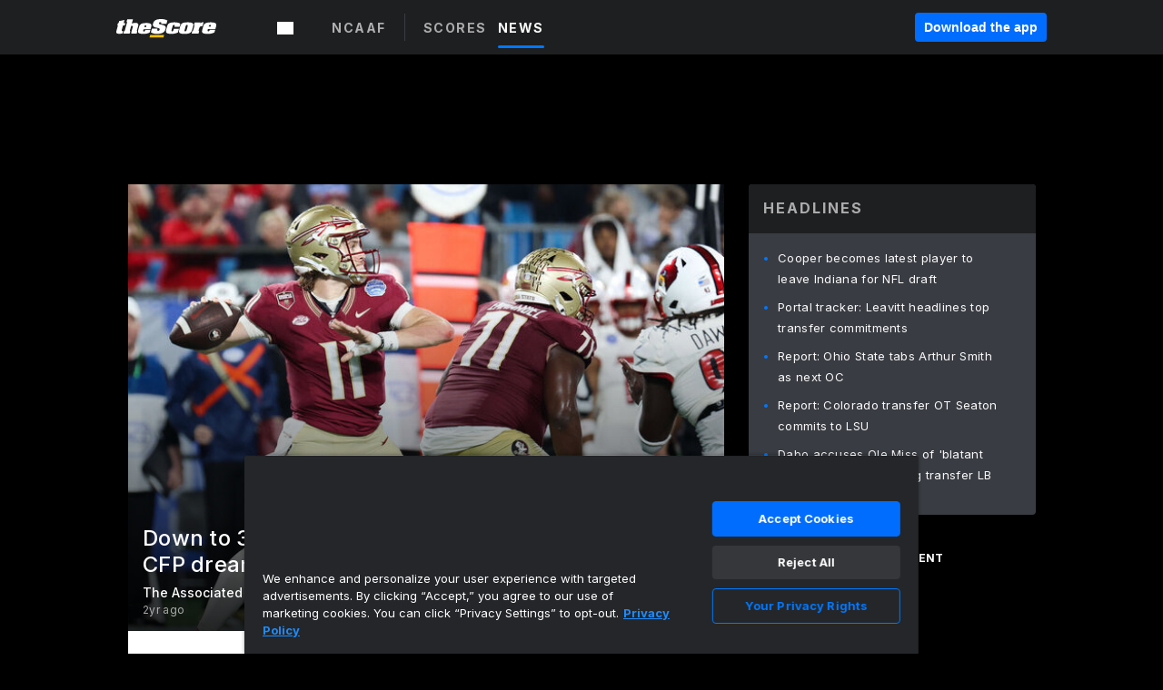

--- FILE ---
content_type: text/html; charset=utf-8
request_url: https://www.thescore.com/ncaaf/news/2783087/down-to-3rd-string-qb-fsu-beats-louisville-to-keep-cfp-dream-alive
body_size: 73517
content:
<!DOCTYPE html><html lang="en"><head><script type="a61c1d99c5f175e66bcca913-text/javascript">
      window.dataLayer = window.dataLayer || [];
      function gtag(){dataLayer.push(arguments);}

      gtag('consent', 'default', {
          ad_storage: "denied",
          analytics_storage: "denied",
          functionality_storage: "denied",
          personalization_storage: "denied",
          security_storage: "denied",
          ad_user_data: “denied”,
          ad_personalization: “denied”,
          'wait_for_update': 500
      });
</script><script type="a61c1d99c5f175e66bcca913-text/javascript" src="https://cdn.cookielaw.org/consent/0190bc90-bc78-77c9-88aa-94174b82975e/OtAutoBlock.js"></script><script src="https://cdn.cookielaw.org/scripttemplates/otSDKStub.js" type="a61c1d99c5f175e66bcca913-text/javascript" charSet="UTF-8" data-domain-script="0190bc90-bc78-77c9-88aa-94174b82975e"></script><script type="a61c1d99c5f175e66bcca913-text/javascript">
      function setupOneTrustClickHandlers() {
          const bannerAcceptBtn = document.getElementById('onetrust-accept-btn-handler');
          const bannerCloseBtn = document.getElementsByClassName(
            'onetrust-close-btn-handler ot-close-icon banner-close-button'
          )[0];
          const pcRejectAllBtn = document.getElementsByClassName('ot-pc-refuse-all-handler')[0];
          const pcSaveBtn = document.getElementsByClassName(
            'save-preference-btn-handler onetrust-close-btn-handler'
          )[0];
          if (bannerAcceptBtn) {
            bannerAcceptBtn.addEventListener('click', () => {
              location.reload();
            });
          }
          if (bannerCloseBtn) {
            bannerCloseBtn.addEventListener('click', () => {
              location.reload();
            });
          }
          if (pcRejectAllBtn) {
            pcRejectAllBtn.addEventListener('click', () => {
              location.reload();
            });
          }
          if (pcSaveBtn) {
            pcSaveBtn.addEventListener('click', () => {
              setTimeout(() => {
                location.reload();
              }, 200); // quick timeout so that the consent receipt can be sent and the cookie can be updated
            });
          }
      }
      function OnetrustAdsConsent(){
          if(googletag.apiReady){
              if(OptanonActiveGroups.match(/,C0004,/)){
                  googletag.pubads().setPrivacySettings({nonPersonalizedAds:false});
                  googletag.pubads().refresh();
                }
              else{
                  googletag.pubads().setPrivacySettings({nonPersonalizedAds:true});
                  googletag.pubads().refresh();
              }
          }
          else{
              setTimeout(()=>OnetrustAdsConsent(),100);
          }
      }
      function OptanonWrapper(){
          setupOneTrustClickHandlers();
          OnetrustAdsConsent();
      }
    </script><script src="https://cdn.cookielaw.org/opt-out/otCCPAiab.js" type="a61c1d99c5f175e66bcca913-text/javascript" charSet="UTF-8" ccpa-opt-out-ids="C0004" ccpa-opt-out-geo="all" ccpa-opt-out-lspa="false"></script><style>body {
  font-family: "Inter", sans-serif;
  background: #000;
  color: #fff;
  font-weight: 700;
  margin: 0;
  height: 100%;
}

a {
  text-decoration: none;
}

.Layout__skipToContentLink--34Mby {
  background: #006dff;
  color: #fff;
  left: 50%;
  padding: 8px;
  position: absolute;
  transform: translate(-50%, -100%);
  transition: transform 0.3s;
  z-index: 100;
}

.Layout__skipToContentLink--34Mby:focus {
  background-color: #005abe;
  transform: translate(-50%, 0%);
  outline: 2px solid #fff;
}

.Layout__headerContainer--2D6jQ {
  z-index: 3;
}

.Layout__header--15jBU {
  width: 100%;
  height: 63px;
  background-color: #1e1f21;
  box-shadow: 0 2px 6px 0 rgba(0, 0, 0, 0.5);
  display: flex;
  flex-direction: row;
  align-items: center;
  justify-content: center;
  position: fixed;
  z-index: 2;
}

.Layout__container--3VRLs {
  display: flex;
  min-height: 100vh;
  flex-direction: column;
}

.Layout__headercontainer--36Tvx {
  display: flex;
  max-width: 960px;
  align-items: center;
  justify-content: space-between;
  flex: 1 1 auto;
  margin: 0 auto;
  padding: 0 16px;
}

.Layout__downloadButton--o0OSi {
  background: #0078fd;
  width: 130px;
  height: 30px;
  border: none;
  font-size: 12px;
  color: #fff;
  display: block;
  cursor: pointer;
}

.Layout__logo--1W9FE {
  width: 130px;
  height: 24px;
  background: url(/static/vectors/thescore-logo.svg) 0 0 no-repeat;
  display: block;
  background-size: auto 225%;
}

.Layout__container--3VRLs {
  margin: 0 auto;
  overflow: hidden;
  width: 100%;
}

.Layout__content--2Vbni {
  display: flex;
  flex: 1;
  flex-direction: column;
  max-width: 1024px;
  min-height: 80vh;
  margin: 0 auto;
  width: 100%;
}

.Layout__footer--rY2uY {
  width: 100%;
}

.Layout__interstitialContainer--3CE1P {
  z-index: 10;
}

@media (max-width: 768px) {
  .Layout__desktopView--1ftg4 {
    display: none;
  }
}
@media (min-width: 768px) {
  .Layout__header--15jBU {
    margin-bottom: 32px;
  }
  .Layout__headercontainer--36Tvx {
    padding: 0 32px;
  }
}
@media (max-width: 1200px) {
  .Layout__container--3VRLs {
    background: #000 !important;
  }
}</style><style>/* latin-ext */
@font-face {
  font-family: "Roboto";
  font-style: italic;
  font-weight: 400;
  src: local("Roboto Italic"), local("Roboto-Italic"), local("sans-serif"), url(https://fonts.gstatic.com/s/roboto/v18/vSzulfKSK0LLjjfeaxcREhkAz4rYn47Zy2rvigWQf6w.woff2) format("woff2");
  unicode-range: U100-24f, U1-1eff, U20a0-20ab, U20ad-20cf, U2c60-2c7f, UA720-A7FF;
}
/* latin */
@font-face {
  font-family: "Roboto";
  font-style: italic;
  font-weight: 400;
  src: local("Roboto Italic"), local("Roboto-Italic"), local("sans-serif"), url(https://fonts.gstatic.com/s/roboto/v18/vPcynSL0qHq_6dX7lKVByXYhjbSpvc47ee6xR_80Hnw.woff2) format("woff2");
  unicode-range: U0-0ff, U131, U152-153, U2c6, U2da, U2dc, U2000-206f, U2074, U20ac, U2212, U2215;
}
/* latin-ext */
@font-face {
  font-family: "Roboto";
  font-style: normal;
  font-weight: 300;
  src: local("Roboto Light"), local("Roboto-Light"), local("sans-serif-light"), url(https://fonts.gstatic.com/s/roboto/v18/Pru33qjShpZSmG3z6VYwnYX0hVgzZQUfRDuZrPvH3D8.woff2) format("woff2");
  unicode-range: U100-24f, U1-1eff, U20a0-20ab, U20ad-20cf, U2c60-2c7f, UA720-A7FF;
}
/* latin */
@font-face {
  font-family: "Roboto";
  font-style: normal;
  font-weight: 300;
  src: local("Roboto Light"), local("Roboto-Light"), local("sans-serif-light"), url(https://fonts.gstatic.com/s/roboto/v18/Hgo13k-tfSpn0qi1SFdUfZBw1xU1rKptJj_0jans920.woff2) format("woff2");
  unicode-range: U0-0ff, U131, U152-153, U2c6, U2da, U2dc, U2000-206f, U2074, U20ac, U2212, U2215;
}
/* latin-ext */
@font-face {
  font-family: "Roboto";
  font-style: normal;
  font-weight: 400;
  src: local("Roboto"), local("Roboto-Regular"), local("sans-serif"), url(https://fonts.gstatic.com/s/roboto/v18/Ks_cVxiCiwUWVsFWFA3Bjn-_kf6ByYO6CLYdB4HQE-Y.woff2) format("woff2");
  unicode-range: U100-24f, U1-1eff, U20a0-20ab, U20ad-20cf, U2c60-2c7f, UA720-A7FF;
}
/* latin */
@font-face {
  font-family: "Roboto";
  font-style: normal;
  font-weight: 400;
  src: local("Roboto"), local("Roboto-Regular"), local("sans-serif"), url(https://fonts.gstatic.com/s/roboto/v18/oMMgfZMQthOryQo9n22dcuvvDin1pK8aKteLpeZ5c0A.woff2) format("woff2");
  unicode-range: U0-0ff, U131, U152-153, U2c6, U2da, U2dc, U2000-206f, U2074, U20ac, U2212, U2215;
}
/* latin-ext */
@font-face {
  font-family: "Roboto";
  font-style: normal;
  font-weight: 500;
  src: local("Roboto Medium"), local("Roboto-Medium"), local("sans-serif-medium"), url(https://fonts.gstatic.com/s/roboto/v18/oOeFwZNlrTefzLYmlVV1UIX0hVgzZQUfRDuZrPvH3D8.woff2) format("woff2");
  unicode-range: U100-24f, U1-1eff, U20a0-20ab, U20ad-20cf, U2c60-2c7f, UA720-A7FF;
}
/* latin */
@font-face {
  font-family: "Roboto";
  font-style: normal;
  font-weight: 500;
  src: local("Roboto Medium"), local("Roboto-Medium"), local("sans-serif-medium"), url(https://fonts.gstatic.com/s/roboto/v18/RxZJdnzeo3R5zSexge8UUZBw1xU1rKptJj_0jans920.woff2) format("woff2");
  unicode-range: U0-0ff, U131, U152-153, U2c6, U2da, U2dc, U2000-206f, U2074, U20ac, U2212, U2215;
}
/* latin-ext */
@font-face {
  font-family: "Roboto";
  font-style: normal;
  font-weight: 700;
  src: local("Roboto Bold"), local("Roboto-Bold"), local("sans-serif"), url(https://fonts.gstatic.com/s/roboto/v18/97uahxiqZRoncBaCEI3aW4X0hVgzZQUfRDuZrPvH3D8.woff2) format("woff2");
  unicode-range: U100-24f, U1-1eff, U20a0-20ab, U20ad-20cf, U2c60-2c7f, UA720-A7FF;
}
/* latin */
@font-face {
  font-family: "Roboto";
  font-style: normal;
  font-weight: 700;
  src: local("Roboto Bold"), local("Roboto-Bold"), local("sans-serif"), url(https://fonts.gstatic.com/s/roboto/v18/d-6IYplOFocCacKzxwXSOJBw1xU1rKptJj_0jans920.woff2) format("woff2");
  unicode-range: U0-0ff, U131, U152-153, U2c6, U2da, U2dc, U2000-206f, U2074, U20ac, U2212, U2215;
}
/* latin-ext */
@font-face {
  font-family: "Roboto Condensed";
  font-style: normal;
  font-weight: 400;
  src: local("Roboto Condensed"), local("RobotoCondensed-Regular"), local("sans-serif-condensed"), url(https://fonts.gstatic.com/s/robotocondensed/v16/Zd2E9abXLFGSr9G3YK2MsNKDSU5nPdoBdru70FiVyb0.woff2) format("woff2");
  unicode-range: U100-24f, U1-1eff, U20a0-20ab, U20ad-20cf, U2c60-2c7f, UA720-A7FF;
}
/* latin */
@font-face {
  font-family: "Roboto Condensed";
  font-style: normal;
  font-weight: 400;
  src: local("Roboto Condensed"), local("RobotoCondensed-Regular"), local("sans-serif-condensed"), url(https://fonts.gstatic.com/s/robotocondensed/v16/Zd2E9abXLFGSr9G3YK2MsH4vxAoi6d67T_UKWi0EoHQ.woff2) format("woff2");
  unicode-range: U0-0ff, U131, U152-153, U2c6, U2da, U2dc, U2000-206f, U2074, U20ac, U2212, U2215;
}
/* latin-ext */
@font-face {
  font-family: "Inconsolata";
  font-style: normal;
  font-weight: 400;
  src: local("Inconsolata Regular"), local("Inconsolata-Regular"), url(https://fonts.gstatic.com/s/inconsolata/v16/QldKNThLqRwH-OJ1UHjlKGlX5qhExfHwNJU.woff2) format("woff2");
  unicode-range: U100-24f, U259, U1-1eff, U2020, U20a0-20ab, U20ad-20cf, U2113, U2c60-2c7f, UA720-A7FF;
}
/* latin */
@font-face {
  font-family: "Inconsolata";
  font-style: normal;
  font-weight: 400;
  src: local("Inconsolata Regular"), local("Inconsolata-Regular"), url(https://fonts.gstatic.com/s/inconsolata/v16/QldKNThLqRwH-OJ1UHjlKGlZ5qhExfHw.woff2) format("woff2");
  unicode-range: U0-0ff, U131, U152-153, U2bb-2bc, U2c6, U2da, U2dc, U2000-206f, U2074, U20ac, U2122, U2191, U2193, U2212, U2215, UFEFF, UFFFD;
}
/* latin-ext */
@font-face {
  font-family: "Inconsolata";
  font-style: normal;
  font-weight: 700;
  src: local("Inconsolata Bold"), local("Inconsolata-Bold"), url(https://fonts.gstatic.com/s/inconsolata/v16/QldXNThLqRwH-OJ1UHjlKGHiw71n5_zaDpwm80E.woff2) format("woff2");
  unicode-range: U100-24f, U259, U1-1eff, U2020, U20a0-20ab, U20ad-20cf, U2113, U2c60-2c7f, UA720-A7FF;
}
/* latin */
@font-face {
  font-family: "Inconsolata";
  font-style: normal;
  font-weight: 700;
  src: local("Inconsolata Bold"), local("Inconsolata-Bold"), url(https://fonts.gstatic.com/s/inconsolata/v16/QldXNThLqRwH-OJ1UHjlKGHiw71p5_zaDpwm.woff2) format("woff2");
  unicode-range: U0-0ff, U131, U152-153, U2bb-2bc, U2c6, U2da, U2dc, U2000-206f, U2074, U20ac, U2122, U2191, U2193, U2212, U2215, UFEFF, UFFFD;
}</style><link rel="preconnect" href="https://fonts.gstatic.com"/><link href="https://fonts.googleapis.com/css2?family=Inter:wght@400;500;700&amp;display=swap" rel="stylesheet"/><link rel="preload" href="/static/css/grid.css" as="style"/><link rel="preload" href="/static/css/layout.css" as="style"/><meta charSet="utf-8"/><meta property="fb:app_id" content="124052647629735"/><meta property="og:site_name" content="theScore.com"/><meta name="viewport" content="initial-scale=1.0, width=device-width"/><link rel="icon" type="image/png" href="/static/images/favicon.png"/><meta name="google-site-verification" content="WHL02URiqh7UHOzRkgsUZzloEHa6suq6EBCn4m5JFGw"/><script class="kxct" data-id="tl6mtrbuw" data-timing="async" data-version="3.0" type="a61c1d99c5f175e66bcca913-text/javascript">
  window.Krux||((Krux=function(){Krux.q.push(arguments)}).q=[]);
  (function(){
    var k=document.createElement('script');k.type='text/javascript';k.async=true;
    k.src=(location.protocol==='https:'?'https:':'http:')+'//cdn.krxd.net/controltag/tl6mtrbuw.js';
    var s=document.getElementsByTagName('script')[0];s.parentNode.insertBefore(k,s);
  }());
</script><style>.Header__header--3AxUE {
  width: 100%;
  background-color: #1e1f21;
  display: flex;
  flex-direction: row;
  align-items: center;
  justify-content: center;
  z-index: 2;
  height: 60px;
}

.Header__headerWrap--1FpXt {
  width: 100%;
  height: auto;
  display: flex;
  flex-direction: column;
  background-color: #1e1f21;
  box-shadow: 0 2px 6px 0 rgba(0, 0, 0, 0.5);
}

.Header__logoNavBox--2Xi97 {
  display: flex;
  flex-direction: row;
  align-items: center;
}

.Header__logoInner--2i1J7 {
  align-items: center;
  display: flex;
}

.Header__navContainer--3Nbf6 {
  padding-left: 0;
}

.Header__headerWrap--1FpXt.Header__fixed--2j7PU {
  position: fixed;
}

.Header__headerContainer--yilsM {
  display: flex;
  max-width: 1024px;
  align-items: center;
  justify-content: space-between;
  flex: 1 1 auto;
  margin: 0 auto;
  padding: 0 16px;
  z-index: 2;
}

.Header__scheduleWrap--3KRVz {
  max-width: 1024px;
  margin: 0 16px;
}

.Header__downloadButton--2ZRMD {
  background: #0078fd;
  width: 113px;
  height: 34px;
  border: none;
  font-size: 12px;
  color: #fff;
  display: block;
  cursor: pointer;
}

.Header__logoWrapper--RVaMd {
  padding-top: 2px;
}

.Header__logo--3szyq {
  width: 110px;
  height: 24px;
  background: url(/static/vectors/thescore-logo.svg) 0 2px no-repeat;
  display: block;
  background-size: auto 190%;
}

.Header__hideOnDesktop--239HN {
  display: none;
}

@media (min-width: 992px) {
  .Header__scheduleWrap--3KRVz {
    margin: 0 auto;
  }
}
@media (max-width: 992px) {
  .Header__hideOnMobile--38_eK {
    display: none;
  }
  .Header__hideOnDesktop--239HN {
    display: block;
  }
}</style><style>.ShowBreakingNews__root--WJk-T {
  z-index: 3;
  position: fixed;
}</style><style>/*
  Chevrons in CSS: https://codepen.io/anon/pen/rYGWGY
*/
.DesktopMenu__chevron--GWSEw::before {
  border-style: solid;
  border-width: 0.15em 0.15em 0 0;
  content: "";
  display: inline-block;
  height: 0.35em;
  left: 0.15em;
  position: relative;
  top: 0;
  transform: rotate(-45deg);
  vertical-align: top;
  width: 0.35em;
  margin-top: 0.3em;
}

.DesktopMenu__chevron--GWSEw.DesktopMenu__bottom--1RUm5::before {
  top: 0;
  transform: rotate(135deg);
}

.DesktopMenu__hamburgerWrapper--2jaHU {
  background-color: transparent;
  margin-left: -16px;
  padding: 22px;
  position: relative;
  top: 2px;
}

.DesktopMenu__hamburgerWrapper--2jaHU:focus {
  outline: 2px solid #fff;
}

.DesktopMenu__highlight--2uOKF {
  margin-left: -5px;
  padding: 5px;
  border-radius: 2px;
  width: 110px;
  display: inline-block;
  background-color: rgb(62, 62, 70);
}

.DesktopMenu__chevron--GWSEw {
  padding-left: 5px;
}

.DesktopMenu__dropdownMenu--1u-qp {
  position: absolute;
  top: 100%;
  left: 0;
  background-color: #141414;
  z-index: 100;
  height: auto;
  cursor: initial;
  box-shadow: 2px 1px 5px 3px rgba(30, 31, 33, 0.25);
}
.DesktopMenu__dropdownMenu--1u-qp a:focus {
  outline: 1px solid #fff;
}

.DesktopMenu__flexWrapper--364lc {
  align-items: center;
  display: flex;
}

.DesktopMenu__dropdownMenus--sl072 {
  align-items: baseline;
}

.DesktopMenu__dropdownWrapper--3o1J9 {
  display: flex;
  padding: 20px;
  width: 850px;
}

.DesktopMenu__dropdownWrapper--3o1J9 > :first-child {
  width: 120px;
}

.DesktopMenu__mainMenu--3LU1u {
  -webkit-font-smoothing: antialiased;
  margin: 0 auto;
  position: relative;
  height: 60px;
  font-size: 13px;
  font-weight: 700;
  letter-spacing: 0.3px;
  line-height: 1.27;
  text-align: center;
  color: #f9f9f9;
  padding: 0 0 0 16px;
  cursor: pointer;
  display: flex;
  margin-left: 25px;
}

.DesktopMenu__leagues--275E- {
  flex: 1;
}

.DesktopMenu__divider--2ILjp {
  border-right: 1px solid #393c42;
  height: 30px;
  margin: 0 20px 0 0;
  padding: 0 20px;
}

.DesktopMenu__mainMenu--3LU1u ul {
  list-style: none;
  padding: 0;
  margin: 0;
}

.DesktopMenu__mainMenu--3LU1u.DesktopMenu__hide--p0oNT::after {
  display: none;
}

.DesktopMenu__mainMenu--3LU1u:focus {
  outline: none;
}

.DesktopMenu__menuButton--17JlI {
  position: relative;
  align-items: center;
  display: flex;
}

.DesktopMenu__menuButton--17JlI:focus {
  outline: none;
}

.DesktopMenu__menuHeader--2BAds {
  font-size: 16px;
  font-weight: 500;
  line-height: 1.4;
  letter-spacing: normal;
  text-align: left;
  padding-bottom: 10px;
  margin: 0;
  color: #fff;
}

.DesktopMenu__menuElement--Ixe-8 {
  opacity: 0.65;
  font-weight: 700;
  font-size: 13px;
  line-height: 1.43;
  letter-spacing: 1.5px;
  text-align: left;
  color: #f9f9f9;
  cursor: pointer;
  padding: 6px 0;
  text-transform: uppercase;
  display: flex;
  align-items: center;
}

.DesktopMenu__menuElement--Ixe-8:focus {
  outline: none;
}

.DesktopMenu__menuElement--Ixe-8:hover {
  opacity: 1;
}

.DesktopMenu__leagueHeader--2PlsL {
  -webkit-font-smoothing: antialiased;
  font-size: 14px;
  font-weight: 700;
  line-height: 1.38;
  letter-spacing: 1.5px;
  color: rgba(255, 255, 255, 0.65);
}

.DesktopMenu__leagueElement--1v_mZ {
  flex: 1;
}
.DesktopMenu__leagueElement--1v_mZ li {
  border-bottom: 1px solid #393c42;
}
.DesktopMenu__leagueElement--1v_mZ:first-child {
  margin-right: 20px;
}

.DesktopMenu__leagueIcon--1VRSr {
  width: 14px;
  height: 14px;
  display: inline-block;
  margin-right: 10px;
  background-color: #fff;
  position: relative;
  min-width: 14px;
  min-height: 14px;
}

.DesktopMenu__selected--LN__k .DesktopMenu__leagueIcon--1VRSr {
  background-color: #0078fd;
}

.DesktopMenu__selected--LN__k.DesktopMenu__menuElement--Ixe-8 {
  opacity: 1;
}

.DesktopMenu__leagueMenu--15QaT {
  -webkit-font-smoothing: antialiased;
  position: relative;
  height: 60px;
  font-size: 13px;
  font-weight: 700;
  letter-spacing: 0.3px;
  line-height: 1.27;
  text-align: center;
  color: #f9f9f9;
  cursor: pointer;
  display: -ms-flexbox;
  display: flex;
  background-color: transparent;
  align-items: center;
}

.DesktopMenu__leagueMenu--15QaT .DesktopMenu__dropdownMenu--1u-qp {
  width: auto;
  min-width: 150px;
}

.DesktopMenu__hoverMenu--1EYKj {
  background-color: #3a3d40;
}

.DesktopMenu__auto--2nbcs {
  mask: url("/static/vectors/sportIcons/auto.svg") no-repeat 0 0/cover;
}

.DesktopMenu__baseball--157ve {
  mask: url("/static/vectors/sportIcons/baseball.svg") no-repeat 0 0/cover;
}

.DesktopMenu__basketball--1fsGj {
  mask: url("/static/images/sportIcons/basketball@2x.png") no-repeat 0 0/cover;
}

.DesktopMenu__football--5C_7U {
  mask: url("/static/images/sportIcons/football@2x.png") no-repeat 0 0/cover;
}

.DesktopMenu__golf--Vrkem {
  mask: url("/static/vectors/sportIcons/golf.svg") no-repeat 0 0/cover;
}

.DesktopMenu__hockey--ijg_I {
  mask: url("/static/vectors/sportIcons/hockey.svg") no-repeat 0 0/cover;
}

.DesktopMenu__mma--1agJg {
  mask: url("/static/vectors/sportIcons/mma.svg") no-repeat 0 0/cover;
}

.DesktopMenu__soccer--19nh1 {
  mask: url("/static/images/sportIcons/soccer@2x.png") no-repeat 0 0/cover;
}

.DesktopMenu__tennis--2ebXP {
  mask: url("/static/vectors/sportIcons/tennis.svg") no-repeat 0 0/cover;
}

.DesktopMenu__hamburger--1G9cL {
  width: 18px;
  margin-right: 0;
  mask: url("/static/vectors/menu.svg") no-repeat 0 0/cover;
}

.DesktopMenu__link--jhJVn:focus {
  outline: 2px solid #fff;
}

.DesktopMenu__menuElementInnerContainer--dxs5h {
  align-items: center;
  display: flex;
  flex: 1;
  justify-content: space-between;
}</style><style>.GetTheAppModal__desktopView--4RSQi {
  display: none;
}

.GetTheAppModal__mobileView--ERBHC {
  display: block;
}

.GetTheAppModal__overlay--s7K52 {
  background-color: rgba(0, 0, 0, 0.3);
  position: fixed;
  top: 0;
  left: 0;
  width: 100vw;
  height: 100vh;
  z-index: 100;
}

.GetTheAppModal__thankYouMessage--3ENwT {
  width: 100%;
  height: 100%;
  text-align: center;
  font-size: 25px;
  font-weight: 400;
  margin-top: 220px;
}

.GetTheAppModal__modalContainer--Noqwb {
  position: absolute;
  background-color: #f9f9f9;
  left: calc(50% - 400px);
  top: calc(50% - 270px);
  width: 800px;
  height: 540px;
  border-radius: 8px;
  background-image: linear-gradient(to bottom, #f9f9f9, #eee);
  color: #000;
  box-shadow: 0 0 25px #000;
  transition: 1s;
}
.GetTheAppModal__modalContainer--Noqwb:focus {
  outline: 0;
}
.GetTheAppModal__modalContainer--Noqwb .GetTheAppModal__closeX--33p5P {
  position: absolute;
  right: 16px;
  top: 16px;
  font-size: 22px;
  cursor: pointer;
  padding: 0 2px;
}
body.user-is-tabbing .GetTheAppModal__modalContainer--Noqwb .GetTheAppModal__closeX--33p5P:focus {
  outline: 2px solid #1e1f21;
}
.GetTheAppModal__modalContainer--Noqwb .GetTheAppModal__closeX--33p5P:hover {
  color: #ddd;
}
.GetTheAppModal__modalContainer--Noqwb .GetTheAppModal__appRatingContainer--1_EFr .GetTheAppModal__appTitle--1XXmt {
  font-weight: 700;
}
.GetTheAppModal__modalContainer--Noqwb .GetTheAppModal__appRatingContainer--1_EFr .GetTheAppModal__appDownloads--2Gavz {
  font-size: 12px;
}
.GetTheAppModal__modalContainer--Noqwb .GetTheAppModal__appRatingContainer--1_EFr .GetTheAppModal__appIcon--xrudK {
  float: left;
  vertical-align: top;
  margin-right: 7px;
}
.GetTheAppModal__modalContainer--Noqwb .GetTheAppModal__appRatingContainer--1_EFr img {
  padding-left: 3px;
}
.GetTheAppModal__modalContainer--Noqwb .GetTheAppModal__title--3KxsL {
  width: 560px;
  height: 76px;
  font-size: 32px;
  text-align: center;
  color: #393c42;
  margin: 0 auto;
  margin-top: 40px;
  margin-bottom: 40px;
}
.GetTheAppModal__modalContainer--Noqwb .GetTheAppModal__sendButton--2A1jf {
  text-align: center;
  margin-top: 15px;
  box-sizing: border-box;
  width: 180px;
  height: 52px;
  border-radius: 4px;
  background-color: #006dff;
  font-size: 16px;
  font-weight: 700;
  color: #fff;
  cursor: pointer;
}
.GetTheAppModal__modalContainer--Noqwb .GetTheAppModal__sendButton--2A1jf:hover {
  background-color: #005abe;
}
body.user-is-tabbing .GetTheAppModal__modalContainer--Noqwb .GetTheAppModal__sendButton--2A1jf:focus {
  box-shadow: 0 0 0 2px #1e1f21;
}
.GetTheAppModal__modalContainer--Noqwb .GetTheAppModal__promptMessage--XuCvX {
  margin-top: 5px;
}
.GetTheAppModal__modalContainer--Noqwb .GetTheAppModal__signupContainer--1h4xV {
  font-size: 14px;
  font-weight: 400;
  vertical-align: top;
  padding: 0 38px;
  display: inline-block;
  box-sizing: border-box;
  width: 500px;
}
.GetTheAppModal__modalContainer--Noqwb .GetTheAppModal__signupContainer--1h4xV .GetTheAppModal__switchContainer--2Mjyq {
  cursor: pointer;
  margin: 20px 0;
  width: 362px;
  height: 52px;
  border-radius: 26px;
  border: solid 1px #f9f9f9;
}
.GetTheAppModal__modalContainer--Noqwb .GetTheAppModal__signupContainer--1h4xV .GetTheAppModal__switchOn--3uL6B {
  font-size: 16px;
  display: inline-block;
  text-align: center;
  box-sizing: border-box;
  color: #fff;
  width: 181px;
  height: 52px;
  border-radius: 26px;
  background-color: #aaa;
}
.GetTheAppModal__modalContainer--Noqwb .GetTheAppModal__signupContainer--1h4xV .GetTheAppModal__switchOn--3uL6B:focus {
  outline: 0;
}
.GetTheAppModal__modalContainer--Noqwb .GetTheAppModal__signupContainer--1h4xV .GetTheAppModal__switchOff--3b48R {
  font-size: 16px;
  display: inline-block;
  text-align: center;
  box-sizing: border-box;
  color: #fff;
  width: 181px;
  height: 52px;
  border-radius: 26px;
  color: #393c42;
}
.GetTheAppModal__modalContainer--Noqwb .GetTheAppModal__signupContainer--1h4xV .GetTheAppModal__switchOff--3b48R:focus {
  outline: 0;
}
.GetTheAppModal__modalContainer--Noqwb .GetTheAppModal__signupContainer--1h4xV input {
  font-size: 16px;
  margin-top: 15px;
  padding: 13px;
  border: 1px solid #acacac;
  border-radius: 5px;
  width: 280px;
}
.GetTheAppModal__modalContainer--Noqwb .GetTheAppModal__signupContainer--1h4xV select {
  font-size: 16px;
  margin-right: 15px;
}
.GetTheAppModal__modalContainer--Noqwb .GetTheAppModal__mobileImageContainer--1co_5 {
  display: inline-block;
  width: 275px;
}
.GetTheAppModal__modalContainer--Noqwb .GetTheAppModal__getAppStores--1URXu {
  margin: 10px 0;
}
.GetTheAppModal__modalContainer--Noqwb .GetTheAppModal__getAppStores--1URXu ul {
  margin: 0;
  padding: 0;
  list-style: none;
}
.GetTheAppModal__modalContainer--Noqwb .GetTheAppModal__getAppStores--1URXu li {
  margin-right: 5px;
  display: inline-block;
}

.GetTheAppModal__getTheAppButton--1tOrV {
  background-color: #006dff;
  margin-left: -100px;
  height: 32px;
  border: none;
  font-size: 14px;
  color: #fff;
  display: block;
  cursor: pointer;
  text-align: center;
  font-weight: 700;
  line-height: 32px;
  border-radius: 4px;
  padding: 0 10px;
}
.GetTheAppModal__getTheAppButton--1tOrV:hover {
  background-color: #005abe;
}
body.user-is-tabbing .GetTheAppModal__getTheAppButton--1tOrV:focus {
  box-shadow: 0 0 0 2px #fff;
}

.GetTheAppModal__appStoreButton--uC06M {
  display: inline-block;
}
.GetTheAppModal__appStoreButton--uC06M img {
  vertical-align: bottom;
}
body.user-is-tabbing .GetTheAppModal__appStoreButton--uC06M:focus {
  outline: 2px solid #3290fc;
}

@media (max-width: 768px) {
  .GetTheAppModal__modalContainer--Noqwb {
    left: 0;
    top: 0;
    width: 100%;
    height: 100%;
    border-radius: 0;
  }
  .GetTheAppModal__modalContainer--Noqwb .GetTheAppModal__title--3KxsL {
    width: auto;
    height: auto;
    font-size: 26px;
    margin-top: 0;
  }
  .GetTheAppModal__modalContainer--Noqwb .GetTheAppModal__signupContainer--1h4xV {
    width: auto;
    padding: 0;
  }
  .GetTheAppModal__modalContainer--Noqwb .GetTheAppModal__signupContainer--1h4xV input {
    width: 100%;
    box-sizing: border-box;
  }
  .GetTheAppModal__modalContainer--Noqwb .GetTheAppModal__sendButton--2A1jf {
    width: 100%;
  }
  .GetTheAppModal__modalContainer--Noqwb .GetTheAppModal__getAppStores--1URXu {
    margin: 50px 0;
    text-align: center;
  }
  .GetTheAppModal__modalContainer--Noqwb .GetTheAppModal__mobileImageContainer--1co_5 {
    display: block;
    text-align: center;
    width: 100%;
  }
  .GetTheAppModal__modalContentContainer--OtLNJ {
    padding: 50px 10px 10px;
    height: 100%;
    max-width: 400px;
    margin: 0 auto;
    overflow: auto;
  }
}</style><style>.Nav__nav--2HXbc {
  align-items: center;
  display: flex;
  height: 38px;
  max-width: 720px;
  justify-content: left;
  padding: 0 16px;
}

.Nav__desktopMenu--adRpn {
  display: none;
}

.Nav__subNavWrap--1GJe0 {
  height: 100%;
  min-width: 0;
  max-width: 100%;
}

@media (min-width: 992px) {
  .Nav__nav--2HXbc {
    margin: 0;
    justify-content: start;
    z-index: 2;
  }
  .Nav__desktopMenu--adRpn {
    display: block;
  }
  .Nav__mobileMenu--1AdSC {
    display: none;
  }
}</style><style>.SubNav__link--1XEsc:focus {
  box-shadow: inset 0 0 0 2px #fff;
  outline: none;
}</style><style> {
  /*
   * Container style
   */
  /*
   * Scrollbar rail styles
   */
  /*
   * Scrollbar thumb styles
   */
  /* MS supports */
}
.ps {
  overflow: hidden !important;
  overflow-anchor: none;
  -ms-overflow-style: none;
  touch-action: auto;
  -ms-touch-action: auto;
}
.ps__rail-x {
  display: none;
  opacity: 0;
  transition: background-color 0.2s linear, opacity 0.2s linear;
  -webkit-transition: background-color 0.2s linear, opacity 0.2s linear;
  height: 15px;
  /* there must be 'bottom' or 'top' for ps__rail-x */
  bottom: 0px;
  /* please don't change 'position' */
  position: absolute;
}
.ps__rail-y {
  display: none;
  opacity: 0;
  transition: background-color 0.2s linear, opacity 0.2s linear;
  -webkit-transition: background-color 0.2s linear, opacity 0.2s linear;
  width: 15px;
  /* there must be 'right' or 'left' for ps__rail-y */
  right: 0;
  /* please don't change 'position' */
  position: absolute;
}
.ps--active-x > .ps__rail-x,
.ps--active-y > .ps__rail-y {
  display: block;
  background-color: transparent;
}
.ps:hover > .ps__rail-x,
.ps:hover > .ps__rail-y,
.ps--focus > .ps__rail-x,
.ps--focus > .ps__rail-y,
.ps--scrolling-x > .ps__rail-x,
.ps--scrolling-y > .ps__rail-y {
  opacity: 0.6;
}
.ps .ps__rail-x:hover,
.ps .ps__rail-y:hover,
.ps .ps__rail-x:focus,
.ps .ps__rail-y:focus,
.ps .ps__rail-x.ps--clicking,
.ps .ps__rail-y.ps--clicking {
  background-color: #eee;
  opacity: 0.9;
}
.ps__thumb-x {
  background-color: #aaa;
  border-radius: 6px;
  transition: background-color 0.2s linear, height 0.2s ease-in-out;
  -webkit-transition: background-color 0.2s linear, height 0.2s ease-in-out;
  height: 6px;
  /* there must be 'bottom' for ps__thumb-x */
  bottom: 2px;
  /* please don't change 'position' */
  position: absolute;
}
.ps__thumb-y {
  background-color: #aaa;
  border-radius: 6px;
  transition: background-color 0.2s linear, width 0.2s ease-in-out;
  -webkit-transition: background-color 0.2s linear, width 0.2s ease-in-out;
  width: 6px;
  /* there must be 'right' for ps__thumb-y */
  right: 2px;
  /* please don't change 'position' */
  position: absolute;
}
.ps__rail-x:hover > .ps__thumb-x,
.ps__rail-x:focus > .ps__thumb-x,
.ps__rail-x.ps--clicking .ps__thumb-x {
  background-color: #999;
  height: 11px;
}
.ps__rail-y:hover > .ps__thumb-y,
.ps__rail-y:focus > .ps__thumb-y,
.ps__rail-y.ps--clicking .ps__thumb-y {
  background-color: #999;
  width: 11px;
}
@supports (-ms-overflow-style: none) {
  .ps {
    overflow: auto !important;
  }
}
@media screen and (-ms-high-contrast: active), (-ms-high-contrast: none) {
  .ps {
    overflow: auto !important;
  }
}
.ps .ps__rail-x:hover,
.ps .ps__rail-y:hover,
.ps .ps__rail-x:focus,
.ps .ps__rail-y:focus,
.ps .ps__rail-x.ps--clicking,
.ps .ps__rail-y.ps--clicking {
  background-color: transparent;
}

.ScrollMenu__scrollMenu--Dyi3i {
  -webkit-font-smoothing: antialiased;
  position: relative;
  display: flex;
  width: 100%;
}

.ScrollMenu__headingScrollWrapper--2fVpa {
  overflow: hidden;
  width: 100%;
  -webkit-overflow-scrolling: touch;
}

.ScrollMenu__headingScroll--1THJf {
  position: relative;
  display: flex;
  height: 100%;
  width: 100%;
  padding-bottom: 10px;
}

.ScrollMenu__scrollButton--275mg {
  top: 0;
  bottom: 0;
  flex-shrink: 0;
  cursor: pointer;
  background: no-repeat center/80% url(/static/vectors/desktop-arrow.svg);
  padding-left: 20px;
  margin-top: -10px;
  margin-left: 10px;
  margin-right: 0;
}

.ScrollMenu__hidden--2n9bO {
  display: hidden;
}

.ScrollMenu__scrollButton--275mg:focus {
  outline: none;
}

.ScrollMenu__scrollLeft--2PKKo {
  -moz-transform: scaleX(-1);
  -o-transform: scaleX(-1);
  -webkit-transform: scaleX(-1);
  transform: scaleX(-1);
  filter: FlipH;
  -ms-filter: "FlipH";
  margin-left: 0;
  margin-right: 10px;
}

@media only screen and (max-width: 768px) {
  .ScrollMenu__scrollButton--275mg {
    display: none;
  }
}</style><style>.ScrollMenuElement__firstCard--eHH6q {
  margin-left: 20px;
}

.ScrollMenuElement__headingBox--2RLss {
  cursor: pointer;
  display: inline-flex;
  align-items: center;
  position: relative;
  height: 38px;
  margin: 0 12px 0 0;
}

.ScrollMenuElement__headingBox--2RLss[role=button]:focus {
  outline: none;
  box-shadow: inset 0 0 0 2px #fff;
}

.ScrollMenuElement__headingBox--2RLss:focus {
  outline: none;
}

.ScrollMenuElement__heading--35tvp {
  white-space: nowrap;
  font-size: 11px;
  font-weight: 700;
  color: rgba(249, 249, 249, 0.65);
  -webkit-transition: color 0.3s;
  -moz-transition: color 0.3s;
  transition: color 0.3s;
}

.ScrollMenuElement__selected--3ROWz .ScrollMenuElement__heading--35tvp::after,
.ScrollMenuElement__headingBox--2RLss .ScrollMenuElement__heading--35tvp::after {
  position: absolute;
  bottom: 0;
  left: 0;
  right: 0;
  display: block;
  margin: 0 auto;
  height: 3px;
  background-color: #0078fd;
  content: "";
  border-radius: 1.5px;
}

.ScrollMenuElement__navMenu--uX4-L .ScrollMenuElement__heading--35tvp {
  font-size: 14px;
  letter-spacing: 1.5px;
  line-height: 1.38;
}

.ScrollMenuElement__navMenu--uX4-L .ScrollMenuElement__heading--35tvp::after {
  bottom: -4px;
}

.ScrollMenuElement__headingBox--2RLss .ScrollMenuElement__heading--35tvp::after {
  width: 0;
  opacity: 0;
  -webkit-transition: width 0.3s, opacity 0.6s;
  -moz-transition: width 0.3s, opacity 0.6s;
  transition: width 0.3s, opacity 0.6s;
}

@media (min-width: 768px) {
  .ScrollMenuElement__selected--3ROWz .ScrollMenuElement__heading--35tvp::after,
  .ScrollMenuElement__headingBox--2RLss:hover .ScrollMenuElement__heading--35tvp::after,
  .ScrollMenuElement__headingBox--2RLss:focus .ScrollMenuElement__heading--35tvp::after {
    opacity: 1;
    width: 100%;
  }
  .ScrollMenuElement__selected--3ROWz .ScrollMenuElement__heading--35tvp,
  .ScrollMenuElement__headingBox--2RLss:hover .ScrollMenuElement__heading--35tvp {
    color: white;
  }
  .ScrollMenuElement__navMenu--uX4-L .ScrollMenuElement__heading--35tvp::after {
    bottom: -4px;
  }
  .ScrollMenuElement__heading--35tvp {
    font-size: 13px;
  }
}
@media (max-width: 768px) {
  .ScrollMenuElement__selected--3ROWz .ScrollMenuElement__heading--35tvp::after,
  .ScrollMenuElement__heading--35tvp::after,
  .ScrollMenuElement__headingBox--2RLss:focus .ScrollMenuElement__heading--35tvp::after {
    opacity: 1;
    width: 100%;
  }
  .ScrollMenuElement__firstCard--eHH6q {
    margin-left: 12px;
  }
  .ScrollMenuElement__navMenu--uX4-L.ScrollMenuElement__headingBox--2RLss {
    margin-right: 10px;
  }
  .ScrollMenuElement__selected--3ROWz .ScrollMenuElement__heading--35tvp,
  .ScrollMenuElement__headingBox--2RLss {
    opacity: 1;
    color: white;
  }
  .ScrollMenuElement__heading--35tvp {
    font-size: 13px;
  }
  .ScrollMenuElement__navMenu--uX4-L .ScrollMenuElement__heading--35tvp::after {
    bottom: 0;
  }
  .ScrollMenuElement__navMenu--uX4-L .ScrollMenuElement__heading--35tvp {
    font-size: 14px;
  }
}</style><title>Down to 3rd-string QB, FSU beats Louisville to keep CFP dream alive | theScore.com</title><meta property="og:title" content="Down to 3rd-string QB, FSU beats Louisville to keep CFP dream alive"/><meta property="og:type" content="article"/><meta property="og:url" content="https://thescore.com/ncaaf/news/2783087"/><meta property="og:locale" content="en_CA"/><meta property="og:image" content="https://assets-cms.thescore.com/uploads/image/file/604463/w768xh576_GettyImages-1817411803.jpg?ts=1701576881"/><meta property="og:image:secure_url" content="https://assets-cms.thescore.com/uploads/image/file/604463/w768xh576_GettyImages-1817411803.jpg?ts=1701576881"/><meta property="og:image:type" content="image/jpeg"/><meta property="og:image:width" content="1280"/><meta property="og:image:height" content="966"/><meta property="og:description" content="CHARLOTTE, N.C. (AP) — Florida State made things as difficult as possible on the College Football Playoff selection committee, using a dominant defensive performance to beat No. 15 Louisville 16-6 on Saturday night for the fourth-ranked Seminoles&#x27; first Atlantic Coast Conference championship since 2014.The Seminoles moved to 13-0, but even that doesn&#x27;t guarantee a spot in the four-team playoff after Alabama knocked off No. 1 Georgia for the Southeastern Conference championship and Texas, which beat Alabama this season, won the Big 12 title.No Power Five team has ever gone unbeaten, won its conference title and failed to make the playoff.Seminoles fans held up signs reading “Win and we’re in!” But Florida State&#x27;s offensive performance and unsettled quarterback situation created some doubt about whether it&#x27;s one of the four best teams in the country.Coach Mike Norvell said there&#x27;s no question that his team, which started freshman third-stringer Brock Glenn at quarterback, deserves a chance to play for a national title.“We just beat a top 15 team with a true freshman quarterback,” Norvell said. “I don&#x27;t care what people think. We win. We win. And if we get the opportunity to go play in the national semifinal it&#x27;s going to be a challenge, but I believe in this team, I believe in what they can do and I believe in who they are.”Norvell then pounded his fist on a table, saying, “You know what, they have showed up every single week and done it. So I don&#x27;t really care what everybody else&#x27;s opinions are. I know who I coach and I know they are going to go fight for everything they get. Whatever the next opportunity is, I promise you they&#x27;re going to show up.”Lawrance Toafili ran for 118 yards and a touchdown for the Seminoles, who stuck to a conservative game plan with Glenn behind center. He finished 8 of 21 for 55 yards.Starting QB and Heisman Trophy candidate Jordan Travis is out for the season with a leg injury. Tate Rodemaker, Travis&#x27; backup, was sidelined with a concussion.The difference for the Seminoles was their defense, which had a season-high seven sacks and a critical interception that kept Louisville out of the end zone.Trailing 10-6 in the fourth quarter, the Cardinals (10-3) had a chance to take the lead after they tackled Seminoles punter Alex Mastromanno before he could get the kick away.Louisville took over at the Seminoles 11, but three plays later, Tatum Bethune picked off Jack Plummer’s pass in the end zone.After a 33-yard field goal by Ryan Fitzgerald put Florida State ahead 13-6 with 3:11 left, the Cardinals had one more shot.But Braden Fiske sacked Plummer on a fourth down, giving the Seminoles the ball at the Louisville 20 with 2:35 remaining. Fitzgerald made it a two-possession game with his third field goal of the game from 40 yards.Plummer finished 14 of 36 for 111 yards.“We just couldn’t convert,” Louisville coach Jeff Brohm said. “We chances to convert and we were not able to make those plays. Guys have to understand you have to make contested plays. ... We were not able to make those. And after that we really started to stink it up on offense in the fourth quarter.”The game was tied 3-3 in the third quarter when the Seminoles finally took the ball out of Glenn’s hands, going to the wildcat formation with Toafili in the backfield. Toafili received the direct snap from center and raced around right end for a 73-yard gain and then scored from 2 yards out on the next play, from the same formation.Toafili was named MVP of the game.Florida State&#x27;s defense had 14 tackles for loss and 10 pass breakups.“They have been remarkable all year long and continue to get better,” Norvell said. “We knew it was going to take a team effort and those guys were unbelievable.”GAMESMANSHIP AT PLAYRodemaker went through pregame warmups for the Seminoles and even put on his game jersey, making it look as though he might play. But just before kickoff, he removed his pads, signaling that Glenn would be FSU&#x27;s QB.___Get alerts on the latest AP Top 25 poll throughout the season. Sign up here.___AP college football: https://apnews.com/hub/college-football and https://apnews.com/hub/ap-top-25-college-football-poll"/><meta name="twitter:card" content="summary_large_image"/><meta name="twitter:site" content="@theScore"/><meta name="twitter:title" content="Down to 3rd-string QB, FSU beats Louisville to keep CFP dream alive"/><meta name="twitter:description" content="CHARLOTTE, N.C. (AP) — Florida State made things as difficult as possible on the College Football Playoff selection committee, using a dominant defensive performance to beat No. 15 Louisville 16-6 on Saturday night for the fourth-ranked Seminoles&#x27; first Atlantic Coast Conference championship since 2014.The Seminoles moved to 13-0, but even that doesn&#x27;t guarantee a spot in the four-team playoff after Alabama knocked off No. 1 Georgia for the Southeastern Conference championship and Texas, which beat Alabama this season, won the Big 12 title.No Power Five team has ever gone unbeaten, won its conference title and failed to make the playoff.Seminoles fans held up signs reading “Win and we’re in!” But Florida State&#x27;s offensive performance and unsettled quarterback situation created some doubt about whether it&#x27;s one of the four best teams in the country.Coach Mike Norvell said there&#x27;s no question that his team, which started freshman third-stringer Brock Glenn at quarterback, deserves a chance to play for a national title.“We just beat a top 15 team with a true freshman quarterback,” Norvell said. “I don&#x27;t care what people think. We win. We win. And if we get the opportunity to go play in the national semifinal it&#x27;s going to be a challenge, but I believe in this team, I believe in what they can do and I believe in who they are.”Norvell then pounded his fist on a table, saying, “You know what, they have showed up every single week and done it. So I don&#x27;t really care what everybody else&#x27;s opinions are. I know who I coach and I know they are going to go fight for everything they get. Whatever the next opportunity is, I promise you they&#x27;re going to show up.”Lawrance Toafili ran for 118 yards and a touchdown for the Seminoles, who stuck to a conservative game plan with Glenn behind center. He finished 8 of 21 for 55 yards.Starting QB and Heisman Trophy candidate Jordan Travis is out for the season with a leg injury. Tate Rodemaker, Travis&#x27; backup, was sidelined with a concussion.The difference for the Seminoles was their defense, which had a season-high seven sacks and a critical interception that kept Louisville out of the end zone.Trailing 10-6 in the fourth quarter, the Cardinals (10-3) had a chance to take the lead after they tackled Seminoles punter Alex Mastromanno before he could get the kick away.Louisville took over at the Seminoles 11, but three plays later, Tatum Bethune picked off Jack Plummer’s pass in the end zone.After a 33-yard field goal by Ryan Fitzgerald put Florida State ahead 13-6 with 3:11 left, the Cardinals had one more shot.But Braden Fiske sacked Plummer on a fourth down, giving the Seminoles the ball at the Louisville 20 with 2:35 remaining. Fitzgerald made it a two-possession game with his third field goal of the game from 40 yards.Plummer finished 14 of 36 for 111 yards.“We just couldn’t convert,” Louisville coach Jeff Brohm said. “We chances to convert and we were not able to make those plays. Guys have to understand you have to make contested plays. ... We were not able to make those. And after that we really started to stink it up on offense in the fourth quarter.”The game was tied 3-3 in the third quarter when the Seminoles finally took the ball out of Glenn’s hands, going to the wildcat formation with Toafili in the backfield. Toafili received the direct snap from center and raced around right end for a 73-yard gain and then scored from 2 yards out on the next play, from the same formation.Toafili was named MVP of the game.Florida State&#x27;s defense had 14 tackles for loss and 10 pass breakups.“They have been remarkable all year long and continue to get better,” Norvell said. “We knew it was going to take a team effort and those guys were unbelievable.”GAMESMANSHIP AT PLAYRodemaker went through pregame warmups for the Seminoles and even put on his game jersey, making it look as though he might play. But just before kickoff, he removed his pads, signaling that Glenn would be FSU&#x27;s QB.___Get alerts on the latest AP Top 25 poll throughout the season. Sign up here.___AP college football: https://apnews.com/hub/college-football and https://apnews.com/hub/ap-top-25-college-football-poll"/><meta name="twitter:image" content="https://assets-cms.thescore.com/uploads/image/file/604463/w768xh576_GettyImages-1817411803.jpg?ts=1701576881"/><meta name="description" content="Trending News &amp; Rumors for Football, Basketball, Baseball, Hockey, Soccer &amp; More"/><link rel="canonical" href="https://thescore.com/ncaaf/news/2783087"/><script type="application/ld+json">{
          
    "@context": "http://schema.org",
    "@type": "Article",
    "headline": "Down to 3rd-string QB, FSU beats Louisville to keep CFP dream alive",
    "mainEntityOfPage": "https://thescore.com/ncaaf/news/2783087",
    "description": "CHARLOTTE, N.C. (AP) — Florida State made things as difficult as possible on the College Football Playoff selection committee, using a dominant defensive performance to beat No. 15 Louisville 16-6 on Saturday night for the fourth-ranked Seminoles' first Atlantic Coast Conference championship since 2014.The Seminoles moved to 13-0, but even that doesn't guarantee a spot in the four-team playoff after Alabama knocked off No. 1 Georgia for the Southeastern Conference championship and Texas, which beat Alabama this season, won the Big 12 title.No Power Five team has ever gone unbeaten, won its conference title and failed to make the playoff.Seminoles fans held up signs reading “Win and we’re in!” But Florida State's offensive performance and unsettled quarterback situation created some doubt about whether it's one of the four best teams in the country.Coach Mike Norvell said there's no question that his team, which started freshman third-stringer Brock Glenn at quarterback, deserves a chance to play for a national title.“We just beat a top 15 team with a true freshman quarterback,” Norvell said. “I don't care what people think. We win. We win. And if we get the opportunity to go play in the national semifinal it's going to be a challenge, but I believe in this team, I believe in what they can do and I believe in who they are.”Norvell then pounded his fist on a table, saying, “You know what, they have showed up every single week and done it. So I don't really care what everybody else's opinions are. I know who I coach and I know they are going to go fight for everything they get. Whatever the next opportunity is, I promise you they're going to show up.”Lawrance Toafili ran for 118 yards and a touchdown for the Seminoles, who stuck to a conservative game plan with Glenn behind center. He finished 8 of 21 for 55 yards.Starting QB and Heisman Trophy candidate Jordan Travis is out for the season with a leg injury. Tate Rodemaker, Travis' backup, was sidelined with a concussion.The difference for the Seminoles was their defense, which had a season-high seven sacks and a critical interception that kept Louisville out of the end zone.Trailing 10-6 in the fourth quarter, the Cardinals (10-3) had a chance to take the lead after they tackled Seminoles punter Alex Mastromanno before he could get the kick away.Louisville took over at the Seminoles 11, but three plays later, Tatum Bethune picked off Jack Plummer’s pass in the end zone.After a 33-yard field goal by Ryan Fitzgerald put Florida State ahead 13-6 with 3:11 left, the Cardinals had one more shot.But Braden Fiske sacked Plummer on a fourth down, giving the Seminoles the ball at the Louisville 20 with 2:35 remaining. Fitzgerald made it a two-possession game with his third field goal of the game from 40 yards.Plummer finished 14 of 36 for 111 yards.“We just couldn’t convert,” Louisville coach Jeff Brohm said. “We chances to convert and we were not able to make those plays. Guys have to understand you have to make contested plays. ... We were not able to make those. And after that we really started to stink it up on offense in the fourth quarter.”The game was tied 3-3 in the third quarter when the Seminoles finally took the ball out of Glenn’s hands, going to the wildcat formation with Toafili in the backfield. Toafili received the direct snap from center and raced around right end for a 73-yard gain and then scored from 2 yards out on the next play, from the same formation.Toafili was named MVP of the game.Florida State's defense had 14 tackles for loss and 10 pass breakups.“They have been remarkable all year long and continue to get better,” Norvell said. “We knew it was going to take a team effort and those guys were unbelievable.”GAMESMANSHIP AT PLAYRodemaker went through pregame warmups for the Seminoles and even put on his game jersey, making it look as though he might play. But just before kickoff, he removed his pads, signaling that Glenn would be FSU's QB.___Get alerts on the latest AP Top 25 poll throughout the season. Sign up here.___AP college football: https://apnews.com/hub/college-football and https://apnews.com/hub/ap-top-25-college-football-poll",
    "datePublished": "2023-12-03T05:14:05.000Z",
    "author": {
      "@type": "Person",
      "name": "The Associated Press"
    },
  "dateModified": "2026-01-27T05:14:48.295Z",
      "image": {
        "@type": "ImageObject",
        "url": "https://assets-cms.thescore.com/uploads/image/file/604463/w768xh576_GettyImages-1817411803.jpg?ts=1701576881",
        "height": 576,
        "width": 768
      },
    
          "publisher": {
            "@type": "Organization",
            "name": "theScore",
            "logo": {
              "@type": "ImageObject",
              "url": "https://thescore-web-artifacts.s3.amazonaws.com/images/theScore-60px-h.png",
              "width": 330,
              "height": 60
            }
          }
        }</script><meta property="al:ios:url" content="thescore:///news/2783087"/><meta property="al:ios:app_store_id" content="285692706"/><meta property="al:ios:app_name" content="theScore App"/><meta property="al:android:url" content="thescore:///news/2783087"/><meta property="al:android:package" content="com.fivemobile.thescore"/><meta property="al:android:app_name" content="theScore App"/><style>.ArticleLeagueRiver__cardContainer--2Uo48 {
  padding-bottom: 30px;
}

.ArticleLeagueRiver__extraPadding--uW-eM {
  padding-top: 30px;
  padding-bottom: 60px;
}

.ArticleLeagueRiver__facebookPageBox--32eHy {
  display: block;
  text-align: center;
  margin-top: 10px;
}

.ArticleLeagueRiver__tickerImageWC--kokQr {
  display: inline-block;
  width: 158px;
  height: 72px;
  margin-right: 8px;
  vertical-align: top;
  background: url("/static/images/worldcupLookalike/ticker-wc.png");
}

.ArticleLeagueRiver__tickerImageLookalike--2_3Xa {
  display: inline-block;
  width: 158px;
  height: 72px;
  margin-right: 8px;
  vertical-align: top;
  background: url("/static/images/worldcupLookalike/ticker-wwcpdyll.png");
}

.ArticleLeagueRiver__tickerContainer--1ofGm {
  display: inline-block;
  width: 100%;
}

.ArticleLeagueRiver__ticker--3PCG2 {
  margin-bottom: 10px;
}

.ArticleLeagueRiver__hide--1zcFp {
  display: none;
}

.ArticleLeagueRiver__riverContainer--2Z-Dc {
  padding: 12px 0;
}

.ArticleLeagueRiver__riverHeader--3mvtJ {
  padding-top: 16px;
  padding-bottom: 16px;
  letter-spacing: 2px;
  font-size: 1em;
  color: #f9f9f9;
  font-weight: 400;
  opacity: 0.65;
}

.ArticleLeagueRiver__relatedNewsHeader--2jHxl {
  margin-bottom: 10px;
  position: relative;
  text-align: center;
  font-size: 1em;
}

.ArticleLeagueRiver__filterMenuWrapper--sPWS- {
  text-align: center;
}

.ArticleLeagueRiver__relatedNewsHeader--2jHxl::before {
  content: "";
  display: block;
  position: absolute;
  top: 50%;
  width: 20%;
  left: 8%;
  opacity: 0.2;
  transform: translateY(-50%);
  border-bottom: 4px solid #f9f9f9;
}

.ArticleLeagueRiver__relatedNewsHeader--2jHxl::after {
  content: "";
  display: block;
  position: absolute;
  top: 50%;
  width: 20%;
  right: 8%;
  opacity: 0.2;
  transform: translateY(-50%);
  border-bottom: 4px solid #f9f9f9;
}

.ArticleLeagueRiver__wrapLink--38BSA {
  display: none;
}

.ArticleLeagueRiver__wrapAdContainer--3gsOi {
  display: none;
}

.ArticleLeagueRiver__adContainer--jeR01 {
  display: none;
}

.ArticleLeagueRiver__storiesGrid--1H1-h {
  display: flex;
  flex-flow: row wrap;
  justify-content: space-between;
}
.ArticleLeagueRiver__storiesGrid--1H1-h .ArticleLeagueRiver__riverHeader--3mvtJ {
  flex-basis: 100%;
}

.ArticleLeagueRiver__newTopStories--3DyGQ {
  display: flex;
  flex-flow: row wrap;
  justify-content: space-between;
  align-content: flex-start;
}

.ArticleLeagueRiver__smallGridItem--39U_Y {
  width: 100%;
  margin-bottom: 10px;
  position: relative;
}

.ArticleLeagueRiver__popularStories--1wnR7 {
  width: 100%;
  display: flex;
  flex-flow: row wrap;
  background-color: #1e1f21;
}
.ArticleLeagueRiver__popularStories--1wnR7 .ArticleLeagueRiver__riverHeader--3mvtJ {
  padding-top: 20px;
  padding-bottom: 0;
  flex-basis: 100%;
}
.ArticleLeagueRiver__popularStories--1wnR7 .ArticleLeagueRiver__smallGridItem--39U_Y {
  margin-bottom: 0;
}

.ArticleLeagueRiver__popularStoriesHeader--11GxV::before {
  left: 10px;
  width: 26px;
  opacity: 0.2;
  transform: translateY(-50%);
  border-bottom: 4px solid #f9f9f9;
}

.ArticleLeagueRiver__popularStoriesHeader--11GxV::after {
  right: 10px;
  width: 26px;
  opacity: 0.2;
  transform: translateY(-50%);
  border-bottom: 4px solid #f9f9f9;
}

.ArticleLeagueRiver__displayDesktop--1CRki {
  display: none;
}

@media (max-width: 375px) {
  .ArticleLeagueRiver__relatedNewsHeader--2jHxl::before,
  .ArticleLeagueRiver__relatedNewsHeader--2jHxl::after {
    width: 15%;
  }
}
@media (max-width: 768px) {
  .ArticleLeagueRiver__tickerImageWC--kokQr {
    display: inline-block;
    width: 130px;
    height: 54px;
    margin-right: 0;
    margin-left: 14px;
    background: url("/static/images/worldcupLookalike/ticker-wc-mobile.png");
  }
  .ArticleLeagueRiver__tickerImageLookalike--2_3Xa {
    display: inline-block;
    width: 130px;
    height: 54px;
    margin-right: 0;
    margin-left: 14px;
    background: url("/static/images/worldcupLookalike/ticker-wwcpdyll-mobile.png");
  }
  .ArticleLeagueRiver__riverHeader--3mvtJ {
    margin-left: 0;
  }
  .ArticleLeagueRiver__popularStoriesHeader--11GxV::before {
    left: 8%;
    width: 130px;
  }
  .ArticleLeagueRiver__popularStoriesHeader--11GxV::after {
    right: 8%;
    width: 130px;
  }
}
@media (min-width: 1200px) {
  .ArticleLeagueRiver__wrapLink--38BSA.ArticleLeagueRiver__show--RQelw {
    position: fixed;
    bottom: 0;
    top: 0;
    display: block;
    width: 100%;
    background: transparent;
  }
  .ArticleLeagueRiver__wrapLink--38BSA.ArticleLeagueRiver__show--RQelw.ArticleLeagueRiver__right--1ZT0o {
    left: 50%;
    margin-left: 480px;
  }
  .ArticleLeagueRiver__wrapLink--38BSA.ArticleLeagueRiver__show--RQelw.ArticleLeagueRiver__left--2RvLS {
    right: 50%;
    margin-right: 480px;
  }
  .ArticleLeagueRiver__adContainer--jeR01 {
    display: block;
  }
}
@media (min-width: 768px) {
  .ArticleLeagueRiver__extraPadding--uW-eM {
    padding-top: 20px;
  }
  .ArticleLeagueRiver__facebookPageBox--32eHy {
    text-align: right;
    margin-top: 0;
  }
  .ArticleLeagueRiver__riverHeader--3mvtJ {
    padding-top: 32px;
    padding-bottom: 32px;
  }
  .ArticleLeagueRiver__relatedNewsHeader--2jHxl::before {
    width: 70px;
    left: 25%;
  }
  .ArticleLeagueRiver__relatedNewsHeader--2jHxl::after {
    width: 70px;
    right: 25%;
  }
  .ArticleLeagueRiver__popularStoriesHeader--11GxV::before {
    left: 10px;
    width: 26px;
  }
  .ArticleLeagueRiver__popularStoriesHeader--11GxV::after {
    right: 10px;
    width: 26px;
  }
  .ArticleLeagueRiver__newTopStories--3DyGQ {
    width: 658px;
  }
  .ArticleLeagueRiver__popularStories--1wnR7 {
    width: 316px;
    margin-bottom: 30px;
  }
  .ArticleLeagueRiver__ticker--3PCG2 {
    margin-bottom: 20px;
  }
  .ArticleLeagueRiver__smallGridItem--39U_Y {
    width: 316px;
    margin-bottom: 30px;
  }
}
@media (min-width: 1024px) {
  .ArticleLeagueRiver__facebookPageBox--32eHy {
    display: block;
    margin-top: 20px;
  }
  .ArticleLeagueRiver__miniCards--16kf2 {
    display: none;
  }
  .ArticleLeagueRiver__riverContainer--2Z-Dc {
    padding: 2px 12px 12px; /* for some reason if any padding is added the container adds height on top, making the padding uneven unless this workaround is used */
    background-color: #000;
    border-radius: 4px;
  }
  .ArticleLeagueRiver__wrapAdContainer--3gsOi {
    display: block;
  }
  .ArticleLeagueRiver__popularStories--1wnR7 {
    margin-top: 93px;
  }
  .ArticleLeagueRiver__displayMobile--39eZF {
    display: none;
  }
  .ArticleLeagueRiver__displayDesktop--1CRki {
    display: block;
  }
}</style><style>.masonry__grid--2qySY {
  width: 100%;
  margin: 0 auto;
}

.masonry__gridGutter--2fOti {
  width: 100%;
}

.masonry__gridSizer--h6EPu {
  width: 100%;
}

.masonry__gridItem--3gUaq {
  width: 100%;
  margin-bottom: 10px;
}

.masonry__gridItem2--3x0I2 {
  width: 100%;
}

.masonry__gridItemFullWidth--zYzUe {
  width: 100%;
}

@media (min-width: 768px) {
  .masonry__grid--2qySY {
    width: 658px;
    margin: 0 auto;
  }
  .masonry__gridGutter--2fOti {
    width: 26px;
  }
  .masonry__gridSizer--h6EPu {
    width: 316px;
  }
  .masonry__gridItem--3gUaq {
    width: 316px;
    margin-bottom: 30px;
  }
  .masonry__gridItem2--3x0I2 {
    width: 658px;
  }
  .masonry__gridItemFullWidth--zYzUe {
    width: 100%;
  }
  .masonry__gridItemHeadlines--1uOiD {
    width: 658px;
  }
}
@media (min-width: 1024px) {
  .masonry__grid--2qySY {
    width: 1000px;
  }
  .masonry__gridItem2--3x0I2 {
    width: 658px;
  }
  .masonry__gridItemFullWidth--zYzUe {
    width: 1000px;
  }
  .masonry__gridItemHeadlines--1uOiD {
    width: 316px;
  }
}</style><style>.Article__article--2pJwZ .Article__byline-link--O3fEO {
  color: #fff;
}
.Article__article--2pJwZ .article-segment--video,
.Article__article--2pJwZ .article-segment--image {
  display: table !important;
  margin-left: auto;
  margin-right: auto;
  flex-wrap: wrap;
}
.Article__article--2pJwZ .article-segment--image img,
.Article__article--2pJwZ video {
  max-width: 100%;
  max-height: 230px !important;
  height: auto;
  width: auto;
}
.Article__article--2pJwZ .article-segment--image-caption {
  font-family: "Inter", sans-serif;
  font-weight: 700;
  color: #f9f9f9;
  font-size: 12px;
  font-weight: 400;
  display: table-caption;
  caption-side: bottom;
  color: #3a3d40;
  font-size: 12px;
}
.Article__article--2pJwZ .article-segment--image-attribution {
  color: #aaa;
  font-style: italic;
}
.Article__article--2pJwZ .article-segment--embed {
  flex-wrap: wrap;
}
.Article__article--2pJwZ .article-segment--embed p {
  margin: 5px 0 !important;
}
.Article__article--2pJwZ .table-responsive {
  margin-bottom: 5px;
  width: 100%;
  overflow-x: auto;
  overflow-y: hidden;
  border: none;
}
.Article__article--2pJwZ .table-responsive table {
  border-collapse: collapse;
  margin-bottom: 0;
  font-weight: 500;
  font-size: 18px;
  white-space: nowrap;
}
.Article__article--2pJwZ .table-responsive th {
  padding: 8px;
  border-bottom: 2px solid #ddd;
  min-height: 45px;
  background-color: #f9f9f9;
  color: #888;
  font-weight: 500;
  font-size: 13px;
}
.Article__article--2pJwZ .table-responsive td {
  padding: 8px;
  vertical-align: top;
  border-top: none;
  border-bottom: #f9f9f9 1px solid;
  font-size: 13px;
}
.Article__article--2pJwZ .table-responsive thead {
  text-transform: uppercase;
}
.Article__article--2pJwZ p {
  font-weight: 300;
}

@media (min-width: 768px) {
  .Article__article--2pJwZ {
    border-radius: 4px;
    border: solid 1px #000;
  }
}</style><style>.visible-xs-block,
.visible-xs-inline,
.visible-xs-inline-block,
.visible-sm-block,
.visible-sm-inline,
.visible-sm-inline-block,
.visible-md-block,
.visible-md-inline,
.visible-md-inline-block,
.visible-lg-block,
.visible-lg-inline,
.visible-lg-inline-block {
  display: none !important;
}
@media (max-width: 767px) {
  .visible-xs-block {
    display: block !important;
  }
}
@media (max-width: 767px) {
  .visible-xs-inline {
    display: inline !important;
  }
}
@media (max-width: 767px) {
  .visible-xs-inline-block {
    display: inline-block !important;
  }
}
@media (min-width: 768px) and (max-width: 991px) {
  .visible-sm-block {
    display: block !important;
  }
}
@media (min-width: 768px) and (max-width: 991px) {
  .visible-sm-inline {
    display: inline !important;
  }
}
@media (min-width: 768px) and (max-width: 991px) {
  .visible-sm-inline-block {
    display: inline-block !important;
  }
}
@media (min-width: 992px) and (max-width: 1023px) {
  .visible-md-block {
    display: block !important;
  }
}
@media (min-width: 992px) and (max-width: 1023px) {
  .visible-md-inline {
    display: inline !important;
  }
}
@media (min-width: 992px) and (max-width: 1023px) {
  .visible-md-inline-block {
    display: inline-block !important;
  }
}
@media (min-width: 1024px) {
  .visible-lg-block {
    display: block !important;
  }
}
@media (min-width: 1024px) {
  .visible-lg-inline {
    display: inline !important;
  }
}
@media (min-width: 1024px) {
  .visible-lg-inline-block {
    display: inline-block !important;
  }
}
@media (max-width: 767px) {
  .hidden-xs {
    display: none !important;
  }
}
@media (min-width: 768px) and (max-width: 991px) {
  .hidden-sm {
    display: none !important;
  }
}
@media (min-width: 992px) and (max-width: 1023px) {
  .hidden-md {
    display: none !important;
  }
}
@media (min-width: 1024px) {
  .hidden-lg {
    display: none !important;
  }
}

.ShareLinks__container--3C8C4 {
  display: flex;
  flex-direction: row;
  background: #fff;
}

.ShareLinks__buttonBar--3APCa {
  display: flex;
  flex-direction: row;
  max-width: 400px;
  margin: auto;
  align-items: center;
  margin-bottom: 40px;
}

.ShareLinks__buttonWrapper--Tm589 {
  padding: 5px;
  margin: auto;
  align-items: center;
}

.ShareLinks__button--1ARae {
  color: #fff;
  cursor: pointer;
  margin: 2px 0 5px 2px;
  width: 40px;
  height: 40px;
  font-size: 24px;
  border-radius: 50px;
}
.ShareLinks__button--1ARae:hover {
  box-shadow: 0 2px 4px rgba(0, 0, 0, 0.5);
  transform: scale(1.2);
}

.ShareLinks__twitter---6wQ4 {
  background: #4195ff;
}

.ShareLinks__reddit--2Pnk7 {
  background: #f75b1f;
}

.ShareLinks__facebook--19SvG {
  background: #354c8d;
}

.ShareLinks__whats-app--1CBk- {
  background: #00b200;
}

.ShareLinks__email--1blCI {
  background: #eee;
  color: #aaa;
}

.ShareLinks__sms--N_6KU {
  background: #02263c;
}</style><style>.ShareButton__iconTwitter--ENKnL {
  color: #fff;
  font-size: 25px;
  padding: 10px;
  border-radius: 50%;
  display: inline-block;
  margin-right: 15px;
  width: 45px;
  height: 45px;
  box-sizing: border-box;
  background-color: #4195ff;
}

.ShareButton__iconFacebook--2g26o {
  color: #fff;
  font-size: 25px;
  padding: 10px;
  border-radius: 50%;
  display: inline-block;
  margin-right: 15px;
  width: 45px;
  height: 45px;
  box-sizing: border-box;
  background-color: #354c8d;
}

@media (max-width: 768px) {
  .ShareButton__codeContainer--2cJTE {
    height: 130px;
  }
  .ShareButton__codeContainer--2cJTE .ShareButton__code--1gpvx {
    width: 100%;
  }
  .ShareButton__codeContainer--2cJTE .ShareButton__shareButton--2sosS {
    display: block;
    width: 100%;
  }
  .ShareButton__iconFacebook--2g26o,
  .ShareButton__iconTwitter--ENKnL {
    display: block;
    margin: 0 auto;
    margin-bottom: 7px;
  }
}</style><style>.HeadlinesCard__headlinesContainer--E0TMH {
  width: 100%;
  height: auto;
  border-radius: 4px;
  color: #f9f9f9;
  background-color: #393c42;
}

.HeadlinesCard__headlinesHeader--1SzFc {
  height: 54px;
  background-color: #1e1f21;
  border-radius: 4px 4px 0 0;
}

.HeadlinesCard__headlinesHeaderText--HKXdl {
  opacity: 0.65;
  margin: 0;
  padding: 16px;
  font-size: 16px;
  letter-spacing: 2px;
}

.HeadlinesCard__headlinesBody--11xWF {
  padding: 16px 0;
}</style><style>.Headlines__headlines--1_YLt {
  padding-left: 2em;
  padding-right: 2em;
  padding-top: 0;
  margin-top: 0;
}

.Headlines__headline--2Sm1L {
  color: #0078fd;
  font-size: 13px;
  font-weight: 400;
  line-height: 1.83;
  letter-spacing: 0.3px;
  margin-bottom: 8px;
  text-align: left;
}

.Headlines__headlineText--3ZQm5 {
  color: #f9f9f9;
  cursor: pointer;
}</style><style>.LoadMoreButton__loadMoreButton--2zgKJ {
  width: 100%;
  background-color: #1e1f21;
  text-align: center;
  height: 56px;
  display: flex;
  align-items: center;
  justify-content: space-around;
  cursor: pointer;
}

.LoadMoreButton__loadMoreButton--2zgKJ:focus {
  outline: 2px solid #fff;
}

.LoadMoreButton__loadMoreText--stB8x {
  opacity: 0.65;
  font-size: 15px;
  font-weight: 700;
  color: #f9f9f9;
  vertical-align: middle;
  margin: auto;
}</style><style>.NewsletterCard__newsletterHeader--388sE {
  margin: 0;
  font-size: 13px;
  font-weight: 500;
  color: #f9f9f9;
  opacity: 0.65;
  line-height: 1.46;
  letter-spacing: 1px;
  text-transform: uppercase;
}

.NewsletterCard__newsletterContainer--1ohn1 {
  -webkit-font-smoothing: antialiased;
  -moz-osx-font-smoothing: grayscale;
  text-align: left;
  padding: 20px;
  background-color: #1e1f21;
}

.NewsletterCard__title--2O1xV {
  color: #fff;
  font-weight: 500;
  line-height: 1.4;
  margin: 10px 0 20px;
  font-size: 16px;
}

.NewsletterCard__message--3Lnnt {
  color: #f9f9f9;
  font-weight: 400;
  font-size: 12px;
  margin: 10px 0 0;
  font-style: italic;
  line-height: 1.25;
  letter-spacing: 0.3px;
}

.NewsletterCard__emailInput--1MCZe {
  background-color: #1e1f21;
  border: 1px solid rgba(255, 255, 255, 0.75);
  border-radius: 4px;
  font-size: 14px;
  color: #f9f9f9;
  line-height: 1.71;
  padding: 4px 10px;
  margin-bottom: 10px;
  width: 240px;
}

.NewsletterCard__emailInput--1MCZe:invalid {
  border-color: #ff3b2f;
}

::placeholder {
  /* Chrome, Firefox, Opera, Safari 10.1+ */
  opacity: 0.75;
  color: white;
}

.NewsletterCard__subscribe--2CC1c {
  background-color: #006dff;
  color: #fff;
  padding: 0 10px;
  font-size: 14px;
  font-weight: 700;
  line-height: 2.29;
  border-radius: 4px;
  cursor: pointer;
}

.NewsletterCard__subscribe--2CC1c:hover {
  background-color: #005abe;
}

.NewsletterCard__emailIcon--2UOeU {
  width: 12.5px;
  height: 10px;
  background: url(/static/vectors/email.svg) 0 0 no-repeat;
  display: inline-block;
  margin-right: 5px;
}

@media (max-width: 768px) {
  .NewsletterCard__newsletterContainer--1ohn1 {
    margin: 20px;
  }
}
.NewsletterCard__srOnly--3CcRl {
  position: absolute;
  width: 1px;
  height: 1px;
  padding: 0;
  margin: -1px;
  overflow: hidden;
  clip: rect(0, 0, 0, 0);
  white-space: nowrap;
  border-width: 0;
}</style><style>.MobileBannerAd__mobileBannerAd--31oDQ {
  display: none;
}

@media (max-width: 992px) {
  .MobileBannerAd__mobileBannerAd--31oDQ {
    background: #000;
    display: block;
    margin: 0 auto;
    position: fixed;
    width: 100%;
    bottom: 0;
    z-index: 2;
  }
}</style><style>.Ad__container--MeQWT {
  background: #000;
  text-align: center;
  box-sizing: border-box;
  outline: 0;
}
.Ad__container--MeQWT:focus {
  border: 2px solid #fff;
}

.Ad__adText--3SBBt {
  color: #fff;
  font-size: 12px;
  text-transform: uppercase;
}
.Ad__bigboxDesktop--3YlS6 .Ad__adText--3SBBt {
  display: block;
}

.Ad__bigboxDesktop--3YlS6 {
  width: 300px;
  padding: 20px 0;
  margin: 0 auto;
  display: none;
}
@media (min-width: 1200px) {
  .Ad__bigboxDesktop--3YlS6 {
    display: block;
  }
}

.Ad__bigboxDesktop--3YlS6 :last-child {
  min-height: 250px;
}

.Ad__bigboxMobile--3VRdG {
  width: 300px;
  min-height: 250px;
  padding: 10px 0;
  margin: 0 auto;
  display: block;
}
@media (min-width: 768px) {
  .Ad__bigboxMobile--3VRdG {
    display: none;
  }
}

.Ad__leaderboard--2fzKP {
  text-align: center;
  background: none;
  border: 0;
  padding: 20px 0;
  min-height: 90px;
  display: none;
}
@media (min-width: 1200px) {
  .Ad__leaderboard--2fzKP {
    display: block;
  }
}

.Ad__mobileBanner--15qBa {
  background: none;
  border: 0;
  height: 50px;
  width: 320px;
  margin: 0 auto;
}

.Ad__outOfPage--FaM9P {
  border: 0;
  display: inline;
}

.Ad__teads--2Zaub {
  background: none;
  margin: 0 auto;
}

.Ad__wrap--3Y355 {
  height: 0;
}

.Ad__wrap--3Y355 div {
  height: 0;
}</style><style>a {
  outline: none;
  text-decoration: none;
}
a:hover {
  color: #fff;
  text-decoration: underline;
}
body.user-is-tabbing a:focus {
  box-shadow: 0 0 0 2px #fff;
  border-radius: 6px;
}

.Footer__logo--3jzWq {
  width: 130px;
  height: 24px;
  background: url(/static/vectors/thescore-logo.svg) 0 0 no-repeat;
  background-size: auto 225%;
}

.Footer__logoWrapper--5wa4k {
  display: inline-block;
  padding: 2px;
}

.Footer__logoWrapper--5wa4k img {
  width: 130px;
}

.Footer__phoneBox--1qpkd {
  max-width: 320px;
  display: inline-block;
}

.Footer__footerContainer--1mIcI {
  margin: 0 auto;
  width: 100%;
  color: #f9f9f9;
  background-color: #1e1f21;
  font-size: 20px;
  font-weight: 200;
  padding-bottom: 60px;
}

.Footer__footerInnerContainer--2T_2k {
  width: 100%;
  max-width: 992px;
  margin: 0 auto;
  display: flex;
  padding: 64px 0 24px;
}

.Footer__footerLeft--3YL8c {
  flex-basis: 25%;
}

.Footer__footerRight--3jFxS {
  display: flex;
  flex: 1;
  justify-content: end;
}

.Footer__footerIconsList--3EVjv {
  padding: 10px 0;
}

.Footer__captionText--3sDsc {
  color: #fff;
  font-size: 16px;
  margin: 20px 0 0;
  line-height: 1.41;
  font-weight: 700;
  width: 250px;
}

.Footer__badgesWrapper--10DC3 {
  margin: 24px 0 0;
}

.Footer__appStoreButton--1wHA8 {
  display: inline-block;
  margin: 0 10px 0 0;
}

.Footer__footerListTitle--29QST {
  list-style: none;
  font-size: 16px;
  letter-spacing: 2px;
  color: #f9f9f9;
  margin: 0 0 15px;
  font-weight: 700;
}

.Footer__footerListTitle--29QST h2 {
  letter-spacing: 0.01em;
  font-size: 16px;
  margin: 0;
  text-transform: uppercase;
}

.Footer__footerListItem--1HMts {
  list-style: none;
  font-size: 13px;
  margin: 0 0 12px;
}

.Footer__footerListItem--1HMts img {
  max-width: 100%;
  height: auto;
}

.Footer__footerListItem--1HMts:last-child {
  margin: 0;
}

.Footer__footerListItem--1HMts a i {
  font-size: 24px;
  background: #fff;
  padding: 6px;
  border-radius: 24px;
  color: #000;
}

.Footer__footerLegalListItem--2FU1F {
  display: inline;
  list-style: none;
  padding: 0 8px;
}
.Footer__footerLegalListItem--2FU1F + .Footer__footerLegalListItem--2FU1F {
  border-left: 1px solid rgba(249, 249, 249, 0.65);
}
.Footer__footerLegalListItem--2FU1F:first-child {
  padding-left: 0;
}

.Footer__footerListIcon--k0F4A {
  display: inline;
  margin: 2px 5px;
}

.Footer__footerLink--1mO9L {
  color: rgba(255, 255, 255, 0.5);
  line-height: 1.71;
  font-weight: 400;
}

.Footer__footerShareLink--2-8Cm {
  text-decoration: none;
  color: #f9f9f9;
  font-size: 14px;
}

.Footer__pennLogo--7k_JK {
  text-align: right;
}

.Footer__pennLogoMobile--2Fzv2 {
  margin-bottom: 10px;
}

.Footer__textLeft--2AT_H {
  text-align: left;
}

.Footer__eaIcon--313MR {
  height: 1rem;
  position: relative;
  top: 2px;
}

.Footer__copySection--32Y_7 {
  border-top: 1px solid rgba(255, 255, 255, 0.08);
  display: flex;
  width: 100%;
  max-width: 992px;
  margin: 0 auto;
  padding: 24px 0 0;
  font-size: 12px;
}
@media (max-width: 992px) {
  .Footer__copySection--32Y_7 {
    flex-direction: column;
    align-items: flex-start;
  }
}

.Footer__pennLogo--7k_JK {
  width: 100%;
}

@media (min-width: 992px) {
  .Footer__mobileOnly--2BK97 {
    display: none;
  }
}

.Footer__hideMobile--1_nvm {
  display: none;
}
@media (min-width: 992px) {
  .Footer__hideMobile--1_nvm {
    display: block;
  }
}

.Footer__footerLegal--3Gj6q {
  padding: 0;
}

.Footer__section--lluxX {
  margin: 0;
}

@media (max-width: 992px) {
  .Footer__section--lluxX {
    border-bottom: 1px solid rgba(255, 255, 255, 0.08);
    padding: 24px 0;
    margin: 0;
  }
  .Footer__footerLeft--3YL8c {
    border-bottom: 1px solid rgba(255, 255, 255, 0.08);
    padding: 0 0 24px;
    margin: 0 16px;
  }
  .Footer__footerRight--3jFxS {
    flex-direction: column;
    margin: 0 16px;
    justify-content: initial;
  }
  .Footer__footerInnerContainer--2T_2k {
    padding: 40px 0 0;
    flex-direction: column;
  }
  .Footer__captionText--3sDsc {
    margin: 16px 0 0;
  }
  .Footer__logoWrapper--5wa4k img {
    width: 100px;
  }
  .Footer__footerContainer--1mIcI {
    text-align: left;
  }
  .Footer__badgesWrapper--10DC3 {
    margin: 12px 0 0;
    text-align: left;
  }
  .Footer__bottomText--mxBsY {
    margin: 0 auto;
    line-height: 1.46;
  }
  .Footer__footerLegal--3Gj6q {
    margin: 16px 0 0;
    padding: 0;
  }
  .Footer__phoneBox--1qpkd {
    margin: 6px 0 0;
  }
  ul.Footer__footerIconsList--3EVjv {
    margin: 10px 0 0 25px;
  }
  .Footer__copySection--32Y_7 {
    border: none;
    display: flex;
    margin: 24px 16px;
    width: auto;
    padding: 0;
  }
}
@media (max-width: 992px) and (max-width: 992px) {
  .Footer__copySection--32Y_7 {
    flex-direction: column;
    align-items: flex-start;
  }
}
@media (min-width: 1200px) {
  .Footer__footerIconsList--3EVjv {
    display: none;
  }
  .Footer__phoneBox--1qpkd {
    margin-bottom: 25px;
  }
}</style><noscript data-n-css="true"></noscript><link rel="preload" href="/_next/static/chunks/main-9baede29b9b95edec88b.js" as="script"/><link rel="preload" href="/_next/static/chunks/webpack-91303017235c558918f2.js" as="script"/><link rel="preload" href="/_next/static/chunks/framework.a0cc4416b9424a5588b2.js" as="script"/><link rel="preload" href="/_next/static/chunks/c36e2f1f.5f8bfdb76f27589700a8.js" as="script"/><link rel="preload" href="/_next/static/chunks/29107295.7fc2009922d1ac743b63.js" as="script"/><link rel="preload" href="/_next/static/chunks/75fc9c18.077d3f64e36776f6878e.js" as="script"/><link rel="preload" href="/_next/static/chunks/commons.eef2dc2c5acd59073aea.js" as="script"/><link rel="preload" href="/_next/static/chunks/6967bf8211fb4f07b9b74f2ba455fe89bb4e836a.03b118043bc8a44324c6.js" as="script"/><link rel="preload" href="/_next/static/chunks/3440346dcaa90c2ad19338ac9232cf5204506f8c.63255525a4acb67a61ec.js" as="script"/><link rel="preload" href="/_next/static/chunks/b1542cc239bf56c8a14913c0a930efe682b5cf86.f723167fec925d25584b.js" as="script"/><link rel="preload" href="/_next/static/chunks/pages/_app-84d240fec1211423cbdd.js" as="script"/><link rel="preload" href="/_next/static/chunks/08b808ae6354c20b75f3f343fde21049d6a18af3.b9110f98a44bf874b2e9.js" as="script"/><link rel="preload" href="/_next/static/chunks/ff670e5e9fe19b160fccbfd79fa5149535bc0b8f.8ac115a447c44ca5aaf1.js" as="script"/><link rel="preload" href="/_next/static/chunks/43d0cec0443c7c40834b146184bc1f8a2ed76171.ca0a789af848c6c16678.js" as="script"/><link rel="preload" href="/_next/static/chunks/65ed1115c013002ced2ec64840f29cce960c047b.9c632e5c81892d07328b.js" as="script"/><link rel="preload" href="/_next/static/chunks/74b151b6e2754610f961a270eee1381992a680a2.b0ebfb76979a8cc4291c.js" as="script"/><link rel="preload" href="/_next/static/chunks/pages/article-50a22f353747a63ab7df.js" as="script"/></head><body><noscript><iframe src="https://www.googletagmanager.com/ns.html?id=GTM-TQN8B8H" height="0" width="0" style="display:none;visibility:hidden" title="Google Tag Manager"></iframe></noscript><div id="__next"><div id="app-container" class="Layout__container--3VRLs wrapped-content"><a class="Layout__skipToContentLink--34Mby" href="#main-content">Skip to content</a><div><span></span><div class="Layout__container--3VRLs"><div><div><div></div><div class="Layout__headerContainer--2D6jQ"><div><div class="Header__headerWrap--1FpXt"><header class="Header__header--3AxUE"><div class="Header__headerContainer--yilsM"><div class="Header__logoNavBox--2Xi97"><span class="Header__logoInner--2i1J7"><a aria-label="theScore site" class="Header__logoWrapper--RVaMd" href="/"><div class="Header__logo--3szyq"></div></a></span><div class="Header__hideOnMobile--38_eK Header__navContainer--3Nbf6"><nav class="Nav__nav--2HXbc"><span> </span><div class="Nav__desktopMenu--adRpn"><div class="DesktopMenu__flexWrapper--364lc"><div class="DesktopMenu__mainMenu--3LU1u " aria-label="Main menu"><div></div><div class="DesktopMenu__menuButton--17JlI"><div class="DesktopMenu__hamburgerWrapper--2jaHU " role="button" tabindex="0" aria-label="Open Main Menu" aria-expanded="false"><span class="DesktopMenu__hamburger--1G9cL DesktopMenu__leagueIcon--1VRSr"></span></div></div></div><div class="DesktopMenu__menuButton--17JlI DesktopMenu__divider--2ILjp"><a class="DesktopMenu__leagueHeader--2PlsL" href="/ncaaf/news">NCAAF</a></div></div></div><div class="Nav__subNavWrap--1GJe0"><div class="ScrollMenu__scrollMenu--Dyi3i null" style="height:50px"><div class="ScrollMenu__headingScrollWrapper--2fVpa" style="height:50px"><div class="ScrollMenu__headingScroll--1THJf"><span class=""><a class="SubNav__link--1XEsc" href="/ncaaf/events"><div class="ScrollMenuElement__headingBox--2RLss ScrollMenuElement__firstCard--eHH6q ScrollMenuElement__navMenu--uX4-L" id=""><div class="ScrollMenuElement__heading--35tvp">SCORES</div></div></a></span><span class=""><a class="SubNav__link--1XEsc" href="/ncaaf/news"><div class="ScrollMenuElement__headingBox--2RLss ScrollMenuElement__selected--3ROWz ScrollMenuElement__navMenu--uX4-L" id=""><div class="ScrollMenuElement__heading--35tvp">NEWS</div></div></a></span></div></div></div></div></nav></div></div><button class="GetTheAppModal__getTheAppButton--1tOrV"><span>Download the app</span></button></div></header><div class="Header__hideOnDesktop--239HN"><nav class="Nav__nav--2HXbc"><div class="Nav__subNavWrap--1GJe0"><div class="ScrollMenu__scrollMenu--Dyi3i null" style="height:50px"><div class="ScrollMenu__headingScrollWrapper--2fVpa" style="height:50px"><div class="ScrollMenu__headingScroll--1THJf"><span class=""><a class="SubNav__link--1XEsc" href="/ncaaf/events"><div class="ScrollMenuElement__headingBox--2RLss ScrollMenuElement__firstCard--eHH6q ScrollMenuElement__navMenu--uX4-L" id=""><div class="ScrollMenuElement__heading--35tvp">SCORES</div></div></a></span><span class=""><a class="SubNav__link--1XEsc" href="/ncaaf/news"><div class="ScrollMenuElement__headingBox--2RLss ScrollMenuElement__selected--3ROWz ScrollMenuElement__navMenu--uX4-L" id=""><div class="ScrollMenuElement__heading--35tvp">NEWS</div></div></a></span></div></div></div></div></nav></div></div></div></div></div></div><main id="main-content" class="Layout__content--2Vbni"><a id="wrap-link-left" class="wrap-link ArticleLeagueRiver__wrapLink--38BSA ArticleLeagueRiver__left--2RvLS ArticleLeagueRiver__show--RQelw" target="_blank"></a><a id="wrap-link-right" class="wrap-link ArticleLeagueRiver__wrapLink--38BSA ArticleLeagueRiver__right--1ZT0o ArticleLeagueRiver__show--RQelw" target="_blank"></a><div class="ArticleLeagueRiver__wrapAdContainer--3gsOi"><div class="Ad__wrap--3Y355 Ad__container--MeQWT"><div style="width:1px;height:1px"></div></div></div><div class="ArticleLeagueRiver__adContainer--jeR01"><div class="Ad__leaderboard--2fzKP Ad__container--MeQWT"><div style="width:1px;height:1px"></div></div></div><div class="ArticleLeagueRiver__riverContainer--2Z-Dc"><div class="masonry__grid--2qySY"><div class="masonry__gridSizer--h6EPu"></div><div class="masonry__gridGutter--2fOti"></div><div class="ArticleLeagueRiver__ticker--3PCG2"><div class="ArticleLeagueRiver__tickerContainer--1ofGm masonry__gridItem--3gUaq masonry__gridItemFullWidth--zYzUe"></div></div><div class="masonry__gridItem--3gUaq masonry__gridItem2--3x0I2"><div class="Article__article--2pJwZ"><div class="jsx-561338885 article "><div class="jsx-561338885 headerBox"><div class="jsx-561338885 coverGradient"></div><div class="jsx-561338885 header"><h1 class="jsx-561338885 title">Down to 3rd-string QB, FSU beats Louisville to keep CFP dream alive</h1><div class="jsx-561338885 byline"><a class="Article__byline-link--O3fEO" href="/author/the-associated-press">The Associated Press</a></div><div class="jsx-561338885 timeago"><time dateTime="2023-12-03T05:14:05.000Z" title="2023-12-03T05:14:05.000Z">2yr ago</time><div class="jsx-561338885 imageAttribution">Isaiah Vazquez / Getty Images Sport / Getty</div></div></div><div class="jsx-561338885 image"><div class="jsx-3434550294 root"><div class="jsx-3434550294 "><div style="height:300px" class="lazyload-placeholder"></div></div><div class="jsx-3434550294 hidden"><div style="height:300px" class="lazyload-placeholder"></div></div></div></div></div><div class="jsx-561338885 body"><div class="jsx-561338885 content"><div><p>CHARLOTTE, N.C. (AP) — Florida State made things as difficult as possible on the College Football Playoff selection committee, using a dominant defensive performance to beat No. 15 Louisville 16-6 on Saturday night for the fourth-ranked Seminoles' first Atlantic Coast Conference championship since 2014.</p><p>The Seminoles moved to 13-0, but even that doesn't guarantee a spot in the four-team playoff after <a href="https://apnews.com/article/georgia-alabama-sec-championship-score-2cc4fa17be895cf367a1cd1479f45dff">Alabama knocked off No. 1 Georgia</a> for the Southeastern Conference championship and Texas, which beat Alabama this season, <a href="https://apnews.com/article/big-12-championship-football-score-texas-oklahoma-state-b3dc2af3ee756ecf4e0c4b5d6e5d2d0f">won the Big 12 title</a>.</p><p>No Power Five team has ever gone unbeaten, won its conference title and failed to make the playoff.</p><div class="the-score-article-ad-unit"></div><p>Seminoles fans held up signs reading “Win and we’re in!” But Florida State's offensive performance and unsettled quarterback situation created some doubt about whether it's one of the four best teams in the country.</p><p>Coach Mike Norvell said there's no question that his team, which started freshman third-stringer Brock Glenn at quarterback, deserves a chance to play for a national title.</p><p>“We just beat a top 15 team with a true freshman quarterback,” Norvell said. “I don't care what people think. We win. We win. And if we get the opportunity to go play in the national semifinal it's going to be a challenge, but I believe in this team, I believe in what they can do and I believe in who they are.”</p><p>Norvell then pounded his fist on a table, saying, “You know what, they have showed up every single week and done it. So I don't really care what everybody else's opinions are. I know who I coach and I know they are going to go fight for everything they get. Whatever the next opportunity is, I promise you they're going to show up.”</p><p>Lawrance Toafili ran for 118 yards and a touchdown for the Seminoles, who stuck to a conservative game plan with Glenn behind center. He finished 8 of 21 for 55 yards.</p><p>Starting QB and Heisman Trophy candidate Jordan Travis is out for the season with a leg injury. Tate Rodemaker, Travis' backup, was sidelined with a concussion.</p><p>The difference for the Seminoles was their defense, which had a season-high seven sacks and a critical interception that kept Louisville out of the end zone.</p><p>Trailing 10-6 in the fourth quarter, the Cardinals (10-3) had a chance to take the lead after they tackled Seminoles punter Alex Mastromanno before he could get the kick away.</p><p>Louisville took over at the Seminoles 11, but three plays later, Tatum Bethune picked off Jack Plummer’s pass in the end zone.</p><p>After a 33-yard field goal by Ryan Fitzgerald put Florida State ahead 13-6 with 3:11 left, the Cardinals had one more shot.</p><p>But Braden Fiske sacked Plummer on a fourth down, giving the Seminoles the ball at the Louisville 20 with 2:35 remaining. Fitzgerald made it a two-possession game with his third field goal of the game from 40 yards.</p><p>Plummer finished 14 of 36 for 111 yards.</p><p>“We just couldn’t convert,” Louisville coach Jeff Brohm said. “We chances to convert and we were not able to make those plays. Guys have to understand you have to make contested plays. ... We were not able to make those. And after that we really started to stink it up on offense in the fourth quarter.”</p><p>The game was tied 3-3 in the third quarter when the Seminoles finally took the ball out of Glenn’s hands, going to the wildcat formation with Toafili in the backfield. Toafili received the direct snap from center and raced around right end for a 73-yard gain and then scored from 2 yards out on the next play, from the same formation.</p><p>Toafili was named MVP of the game.</p><p>Florida State's defense had 14 tackles for loss and 10 pass breakups.</p><p>“They have been remarkable all year long and continue to get better,” Norvell said. “We knew it was going to take a team effort and those guys were unbelievable.”</p><p>GAMESMANSHIP AT PLAY</p><p>Rodemaker went through pregame warmups for the Seminoles and even put on his game jersey, making it look as though he might play. But just before kickoff, he removed his pads, signaling that Glenn would be FSU's QB.</p><p>___</p><p>Get alerts on the latest AP Top 25 poll throughout the season. <a href="https://link.apnews.com/join/6nr/newsletters-cfb">Sign up here</a>.</p><p>___</p><p>AP college football: <a href="https://apnews.com/hub/college-football">https://apnews.com/hub/college-football</a> and <a href="https://apnews.com/hub/ap-top-25-college-football-poll">https://apnews.com/hub/ap-top-25-college-football-poll</a></p></div></div></div></div><div class="ShareLinks__container--3C8C4"><div class="ShareLinks__buttonBar--3APCa"><div class="ShareLinks__buttonWrapper--Tm589 visible-xs visible-sm visible-md visible-lg"><button class="ShareLinks__button--1ARae ShareLinks__twitter---6wQ4"><i class="icon icon-twitter"></i><span class="sr-only">Twitter</span></button></div><div class="ShareLinks__buttonWrapper--Tm589 visible-xs visible-sm visible-md visible-lg"><button class="ShareLinks__button--1ARae ShareLinks__reddit--2Pnk7"><i class="icon icon-reddit-full"></i><span class="sr-only">Reddit</span></button></div><div class="ShareLinks__buttonWrapper--Tm589 visible-xs visible-sm visible-md visible-lg"><button class="ShareLinks__button--1ARae ShareLinks__facebook--19SvG"><i class="icon icon-facebook"></i><span class="sr-only">Facebook</span></button></div><div class="ShareLinks__buttonWrapper--Tm589 visible-xs hidden-sm hidden-md hidden-lg"><button class="ShareLinks__button--1ARae ShareLinks__whats-app--1CBk-"><i class="icon icon-whats-app"></i><span class="sr-only">What&#x27;s App</span></button></div><div class="ShareLinks__buttonWrapper--Tm589 visible-xs visible-sm visible-md visible-lg"><button class="ShareLinks__button--1ARae ShareLinks__email--1blCI"><i class="icon icon-mail"></i><span class="sr-only">Email</span></button></div><div class="ShareLinks__buttonWrapper--Tm589 visible-xs hidden-sm hidden-md hidden-lg"><button class="ShareLinks__button--1ARae ShareLinks__sms--N_6KU"><i class="icon icon-sms"></i><span class="sr-only">SMS</span></button></div></div></div></div></div><div class="masonry__gridItem--3gUaq masonry__gridItemHeadlines--1uOiD"><div class="row"><div class="col-sm-6 col-md-12"><div class="Ad__bigboxMobile--3VRdG Ad__container--MeQWT"><div style="width:300px;height:250px"></div></div></div><div class="col-sm-6 col-md-12"><div class="HeadlinesCard__headlinesContainer--E0TMH"><div class="HeadlinesCard__headlinesHeader--1SzFc"><h2 class="HeadlinesCard__headlinesHeaderText--HKXdl">HEADLINES</h2></div><div class="HeadlinesCard__headlinesBody--11xWF"><ul class="Headlines__headlines--1_YLt" role="list"><li class="Headlines__headline--2Sm1L" role="listitem"><span class=""><a href="/ncaaf/news/3464871/cooper-becomes-latest-player-to-leave-indiana-for-nfl-draft"><span class="Headlines__headlineText--3ZQm5">Cooper becomes latest player to leave Indiana for NFL draft </span></a></span></li><li class="Headlines__headline--2Sm1L" role="listitem"><span class=""><a href="/ncaaf/news/3442422/portal-tracker-leavitt-headlines-top-transfer-commitments"><span class="Headlines__headlineText--3ZQm5">Portal tracker: Leavitt headlines top transfer commitments </span></a></span></li><li class="Headlines__headline--2Sm1L" role="listitem"><span class=""><a href="/nfl/news/3463675/report-ohio-state-tabs-arthur-smith-as-next-oc"><span class="Headlines__headlineText--3ZQm5">Report: Ohio State tabs Arthur Smith as next OC</span></a></span></li><li class="Headlines__headline--2Sm1L" role="listitem"><span class=""><a href="/ncaaf/news/3462893/report-colorado-transfer-ot-seaton-commits-to-lsu"><span class="Headlines__headlineText--3ZQm5">Report: Colorado transfer OT Seaton commits to LSU </span></a></span></li><li class="Headlines__headline--2Sm1L" role="listitem"><span class=""><a href="/ncaaf/news/3462745/dabo-accuses-ole-miss-of-blatant-tampering-after-flipping-transfer-lb"><span class="Headlines__headlineText--3ZQm5">Dabo accuses Ole Miss of &#x27;blatant tampering&#x27; after flipping transfer LB</span></a></span></li></ul></div></div></div><div class="ArticleLeagueRiver__facebookPageBox--32eHy col-sm-6 col-md-12"><div class="Ad__bigboxDesktop--3YlS6 Ad__container--MeQWT"><div class="Ad__adText--3SBBt">Advertisement</div><div style="width:1px;height:1px"></div></div></div><div class="ArticleLeagueRiver__displayDesktop--1CRki ArticleLeagueRiver__facebookPageBox--32eHy col-sm-6 col-md-12"><div><div class="NewsletterCard__newsletterContainer--1ohn1"><h2 class="NewsletterCard__newsletterHeader--388sE"><div class="NewsletterCard__emailIcon--2UOeU"></div>Daily Newsletter</h2><div class="NewsletterCard__title--2O1xV">Get the latest trending sports news daily in your inbox</div><input type="email" class="NewsletterCard__emailInput--1MCZe" placeholder="Enter your email" maxLength="254" aria-describedby="subscribe-message" id="email"/><label for="email" class="NewsletterCard__srOnly--3CcRl">Email address</label><button class="NewsletterCard__subscribe--2CC1c">Subscribe</button><div id="subscribe-message" class="NewsletterCard__message--3Lnnt"></div></div></div></div></div></div><div class="masonry__gridItem--3gUaq masonry__gridItemFullWidth--zYzUe
    undefined stamp"></div><div class="masonry__gridItem--3gUaq masonry__gridItemFullWidth--zYzUe
                  ArticleLeagueRiver__storiesGrid--1H1-h"><div class="ArticleLeagueRiver__riverHeader--3mvtJ"><h2 class="ArticleLeagueRiver__relatedNewsHeader--2jHxl">MORE STORIES</h2></div><div class="ArticleLeagueRiver__smallGridItem--39U_Y"><div class="jsx-3207874141 smallContainer"><a href="/ncaaf/news/3462686/ex-tcu-coach-patterson-named-uscs-next-dc" title="Ex-TCU coach Patterson named USC&#x27;s next DC" class="jsx-3207874141"><div class="jsx-3207874141 imageWrapper"><div class="jsx-3434550294 root"><div class="jsx-3434550294 "><div style="height:300px" class="lazyload-placeholder"></div></div><div class="jsx-3434550294 hidden"><div style="height:300px" class="lazyload-placeholder"></div></div></div></div></a><div class="jsx-3207874141 contentWrapper"><a href="/ncaaf/news/3462686/ex-tcu-coach-patterson-named-uscs-next-dc" class="jsx-3207874141"><div style="margin-bottom:5px" class="jsx-403783000 container  "><div class="jsx-403783000 isTextCard"><div class="jsx-403783000 title">Ex-TCU coach Patterson named USC's next DC</div></div></div></a><div class="jsx-3207874141 footerWraper"><div class="jsx-1577217905 footer "><div><div class="jsx-1577217905 info"><time dateTime="2026-01-23T19:09:03.000Z" title="2026-01-23T19:09:03.000Z">3d ago</time><div class="jsx-1577217905 bullet">•</div><div class="jsx-1577217905 source"><div role="img" aria-label="theScore" class="jsx-78218653 icon"></div></div></div></div></div></div></div></div></div><div class="ArticleLeagueRiver__smallGridItem--39U_Y"><div class="jsx-3207874141 smallContainer"><a href="https://www.espn.com/college-football/story/_/id/47719894/oregon-lands-commit-sam-ngata-son-former-nfl-all-pro" title="Oregon lands commit from Sam Ngata, son of former NFL All-Pro" class="jsx-3207874141"><div class="jsx-3207874141 imageWrapper"><div class="jsx-3434550294 root"><div class="jsx-3434550294 "><div style="height:300px" class="lazyload-placeholder"></div></div><div class="jsx-3434550294 hidden"><div style="height:300px" class="lazyload-placeholder"></div></div></div></div></a><div class="jsx-3207874141 contentWrapper"><a href="https://www.espn.com/college-football/story/_/id/47719894/oregon-lands-commit-sam-ngata-son-former-nfl-all-pro" class="jsx-3207874141"><div style="margin-bottom:5px" class="jsx-403783000 container  "><div class="jsx-403783000 isTextCard"><div class="jsx-403783000 title">Oregon lands commit from Sam Ngata, son of former NFL All-Pr...</div></div></div></a><div class="jsx-3207874141 footerWraper"><div class="jsx-1577217905 footer "><div><div class="jsx-1577217905 info"><time dateTime="2026-01-27T04:42:05.989Z" title="2026-01-27T04:42:05.989Z">33m ago</time><div class="jsx-1577217905 bullet">•</div><div class="jsx-1577217905 source"><div role="img" aria-label="theScore" class="jsx-78218653 icon"></div></div></div></div></div></div></div></div></div><div class="ArticleLeagueRiver__smallGridItem--39U_Y"><div class="jsx-3207874141 smallContainer"><a href="http://theacc.com/news/2026/1/26/2026-acc-football-championship-game-to-kick-off-at-noon-et-on-abc.aspx" title=" 2026 ACC Football Championship Game to Kick Off at Noon ET on ABC" class="jsx-3207874141"><div class="jsx-3207874141 imageWrapper"><div class="jsx-3434550294 root"><div class="jsx-3434550294 "><div style="height:300px" class="lazyload-placeholder"></div></div><div class="jsx-3434550294 hidden"><div style="height:300px" class="lazyload-placeholder"></div></div></div></div></a><div class="jsx-3207874141 contentWrapper"><a href="http://theacc.com/news/2026/1/26/2026-acc-football-championship-game-to-kick-off-at-noon-et-on-abc.aspx" class="jsx-3207874141"><div style="margin-bottom:5px" class="jsx-403783000 container  "><div class="jsx-403783000 isTextCard"><div class="jsx-403783000 title"> 2026 ACC Football Championship Game to Kick Off at Noon ET ...</div></div></div></a><div class="jsx-3207874141 footerWraper"><div class="jsx-1577217905 footer "><div><div class="jsx-1577217905 info"><time dateTime="2026-01-26T18:04:17.119Z" title="2026-01-26T18:04:17.119Z">11h ago</time><div class="jsx-1577217905 bullet">•</div><div class="jsx-1577217905 source"><div role="img" aria-label="theScore" class="jsx-78218653 icon"></div></div></div></div></div></div></div></div></div><div class="ArticleLeagueRiver__smallGridItem--39U_Y"><div class="jsx-3207874141 smallContainer"><a href="/ncaaf/news/3462593/texas-manning-has-minor-foot-surgery-should-return-for-spring-practice" title="Texas&#x27; Manning has minor foot surgery, should return for spring practice" class="jsx-3207874141"><div class="jsx-3207874141 imageWrapper"><div class="jsx-3434550294 root"><div class="jsx-3434550294 "><div style="height:300px" class="lazyload-placeholder"></div></div><div class="jsx-3434550294 hidden"><div style="height:300px" class="lazyload-placeholder"></div></div></div></div></a><div class="jsx-3207874141 contentWrapper"><a href="/ncaaf/news/3462593/texas-manning-has-minor-foot-surgery-should-return-for-spring-practice" class="jsx-3207874141"><div style="margin-bottom:5px" class="jsx-403783000 container  "><div class="jsx-403783000 isTextCard"><div class="jsx-403783000 title">Texas' Manning has minor foot surgery, should return for spr...</div></div></div></a><div class="jsx-3207874141 footerWraper"><div class="jsx-1577217905 footer "><div><div class="jsx-1577217905 info"><time dateTime="2026-01-23T17:27:04.000Z" title="2026-01-23T17:27:04.000Z">3d ago</time><div class="jsx-1577217905 bullet">•</div><div class="jsx-1577217905 source"><div role="img" aria-label="theScore" class="jsx-78218653 icon"></div></div></div></div></div></div></div></div></div><div class="ArticleLeagueRiver__smallGridItem--39U_Y"><div class="jsx-3207874141 smallContainer"><a href="/ncaaf/news/3462551/dukes-mensah-files-motion-to-reconsider-block-on-enrolling-elsewhere" title="Duke&#x27;s Mensah files motion to reconsider block on enrolling elsewhere" class="jsx-3207874141"><div class="jsx-3207874141 imageWrapper"><div class="jsx-3434550294 root"><div class="jsx-3434550294 "><div style="height:300px" class="lazyload-placeholder"></div></div><div class="jsx-3434550294 hidden"><div style="height:300px" class="lazyload-placeholder"></div></div></div></div></a><div class="jsx-3207874141 contentWrapper"><a href="/ncaaf/news/3462551/dukes-mensah-files-motion-to-reconsider-block-on-enrolling-elsewhere" class="jsx-3207874141"><div style="margin-bottom:5px" class="jsx-403783000 container  "><div class="jsx-403783000 isTextCard"><div class="jsx-403783000 title">Duke's Mensah files motion to reconsider block on enrolling ...</div></div></div></a><div class="jsx-3207874141 footerWraper"><div class="jsx-1577217905 footer "><div><div class="jsx-1577217905 info"><time dateTime="2026-01-23T16:26:04.000Z" title="2026-01-23T16:26:04.000Z">4d ago</time><div class="jsx-1577217905 bullet">•</div><div class="jsx-1577217905 source"><div role="img" aria-label="theScore" class="jsx-78218653 icon"></div></div></div></div></div></div></div></div></div><div class="ArticleLeagueRiver__smallGridItem--39U_Y"><div class="jsx-3207874141 smallContainer"><a href="/ncaaf/news/3460991/transfer-portal-winners-and-losers" title="Transfer portal winners and losers" class="jsx-3207874141"><div class="jsx-3207874141 imageWrapper"><div class="jsx-3434550294 root"><div class="jsx-3434550294 "><div style="height:300px" class="lazyload-placeholder"></div></div><div class="jsx-3434550294 hidden"><div style="height:300px" class="lazyload-placeholder"></div></div></div></div></a><div class="jsx-3207874141 contentWrapper"><a href="/ncaaf/news/3460991/transfer-portal-winners-and-losers" class="jsx-3207874141"><div style="margin-bottom:5px" class="jsx-403783000 container  "><div class="jsx-403783000 isTextCard"><div class="jsx-403783000 title">Transfer portal winners and losers</div></div></div></a><div class="jsx-3207874141 footerWraper"><div class="jsx-1577217905 footer "><div><div class="jsx-1577217905 info"><time dateTime="2026-01-23T15:55:17.000Z" title="2026-01-23T15:55:17.000Z">4d ago</time><div class="jsx-1577217905 bullet">•</div><div class="jsx-1577217905 source"><div role="img" aria-label="theScore" class="jsx-78218653 icon"></div></div></div></div></div></div></div></div></div><div class="ArticleLeagueRiver__smallGridItem--39U_Y"><div class="jsx-3207874141 smallContainer"><a href="/ncaaf/news/3462492/college-football-playoff-sticking-with-12-team-format" title="College Football Playoff sticking with 12-team format" class="jsx-3207874141"><div class="jsx-3207874141 imageWrapper"><div class="jsx-3434550294 root"><div class="jsx-3434550294 "><div style="height:300px" class="lazyload-placeholder"></div></div><div class="jsx-3434550294 hidden"><div style="height:300px" class="lazyload-placeholder"></div></div></div></div></a><div class="jsx-3207874141 contentWrapper"><a href="/ncaaf/news/3462492/college-football-playoff-sticking-with-12-team-format" class="jsx-3207874141"><div style="margin-bottom:5px" class="jsx-403783000 container  "><div class="jsx-403783000 isTextCard"><div class="jsx-403783000 title">College Football Playoff sticking with 12-team format</div></div></div></a><div class="jsx-3207874141 footerWraper"><div class="jsx-1577217905 footer "><div><div class="jsx-1577217905 info"><time dateTime="2026-01-23T15:05:32.000Z" title="2026-01-23T15:05:32.000Z">4d ago</time><div class="jsx-1577217905 bullet">•</div><div class="jsx-1577217905 source"><div role="img" aria-label="theScore" class="jsx-78218653 icon"></div></div></div></div></div></div></div></div></div><div class="ArticleLeagueRiver__smallGridItem--39U_Y"><div class="jsx-3207874141 smallContainer"><a href="/nfl/news/3462466/projected-no-1-pick-mendoza-declares-for-nfl-draft" title="Projected No. 1 pick Mendoza declares for NFL draft" class="jsx-3207874141"><div class="jsx-3207874141 imageWrapper"><div class="jsx-3434550294 root"><div class="jsx-3434550294 "><div style="height:300px" class="lazyload-placeholder"></div></div><div class="jsx-3434550294 hidden"><div style="height:300px" class="lazyload-placeholder"></div></div></div></div></a><div class="jsx-3207874141 contentWrapper"><a href="/nfl/news/3462466/projected-no-1-pick-mendoza-declares-for-nfl-draft" class="jsx-3207874141"><div style="margin-bottom:5px" class="jsx-403783000 container  "><div class="jsx-403783000 isTextCard"><div class="jsx-403783000 title">Projected No. 1 pick Mendoza declares for NFL draft</div></div></div></a><div class="jsx-3207874141 footerWraper"><div class="jsx-1577217905 footer "><div><div class="jsx-1577217905 info"><time dateTime="2026-01-23T13:42:04.000Z" title="2026-01-23T13:42:04.000Z">4d ago</time><div class="jsx-1577217905 bullet">•</div><div class="jsx-1577217905 source"><div role="img" aria-label="theScore" class="jsx-78218653 icon"></div></div></div></div></div></div></div></div></div><div class="ArticleLeagueRiver__smallGridItem--39U_Y"><div class="jsx-3207874141 smallContainer"><a href="/ncaaf/news/3462068/indianas-title-victory-averaged-30-1-m-viewers-most-in-11-years" title="Indiana&#x27;s title victory averaged 30.1M viewers, most in 11 years" class="jsx-3207874141"><div class="jsx-3207874141 imageWrapper"><div class="jsx-3434550294 root"><div class="jsx-3434550294 "><div style="height:300px" class="lazyload-placeholder"></div></div><div class="jsx-3434550294 hidden"><div style="height:300px" class="lazyload-placeholder"></div></div></div></div></a><div class="jsx-3207874141 contentWrapper"><a href="/ncaaf/news/3462068/indianas-title-victory-averaged-30-1-m-viewers-most-in-11-years" class="jsx-3207874141"><div style="margin-bottom:5px" class="jsx-403783000 container  "><div class="jsx-403783000 isTextCard"><div class="jsx-403783000 title">Indiana's title victory averaged 30.1M viewers, most in 11 y...</div></div></div></a><div class="jsx-3207874141 footerWraper"><div class="jsx-1577217905 footer "><div><div class="jsx-1577217905 info"><time dateTime="2026-01-23T00:40:05.000Z" title="2026-01-23T00:40:05.000Z">4d ago</time><div class="jsx-1577217905 bullet">•</div><div class="jsx-1577217905 source"><div role="img" aria-label="theScore" class="jsx-78218653 icon"></div></div></div></div></div></div></div></div></div><div class="ArticleLeagueRiver__smallGridItem--39U_Y"><div class="jsx-3207874141 smallContainer"><a href="https://www.espn.com/college-football/story/_/id/47696233/miami-francis-mauigoa-top-ot-prospect-entering-nfl-draft" title="Miami&#x27;s Francis Mauigoa, top OT prospect, entering NFL draft" class="jsx-3207874141"><div class="jsx-3207874141 imageWrapper"><div class="jsx-3434550294 root"><div class="jsx-3434550294 "><div style="height:300px" class="lazyload-placeholder"></div></div><div class="jsx-3434550294 hidden"><div style="height:300px" class="lazyload-placeholder"></div></div></div></div></a><div class="jsx-3207874141 contentWrapper"><a href="https://www.espn.com/college-football/story/_/id/47696233/miami-francis-mauigoa-top-ot-prospect-entering-nfl-draft" class="jsx-3207874141"><div style="margin-bottom:5px" class="jsx-403783000 container  "><div class="jsx-403783000 isTextCard"><div class="jsx-403783000 title">Miami's Francis Mauigoa, top OT prospect, entering NFL draft</div></div></div></a><div class="jsx-3207874141 footerWraper"><div class="jsx-1577217905 footer "><div><div class="jsx-1577217905 info"><time dateTime="2026-01-22T22:01:59.972Z" title="2026-01-22T22:01:59.972Z">4d ago</time><div class="jsx-1577217905 bullet">•</div><div class="jsx-1577217905 source"><div role="img" aria-label="theScore" class="jsx-78218653 icon"></div></div></div></div></div></div></div></div></div><div class="ArticleLeagueRiver__smallGridItem--39U_Y"><div class="jsx-3207874141 smallContainer"><a href="https://www.usatoday.com/story/sports/ncaaf/acc/2026/01/22/damon-wilson-ii-transfer-commit-miami-football-247-ranking-stats-missouri-georgia-lawsuit/88305249007/?utm_source=thescoreapp" title="Damon Wilson transfers to Miami from Missouri out of portal" class="jsx-3207874141"><div class="jsx-3207874141 imageWrapper"><div class="jsx-3434550294 root"><div class="jsx-3434550294 "><div style="height:300px" class="lazyload-placeholder"></div></div><div class="jsx-3434550294 hidden"><div style="height:300px" class="lazyload-placeholder"></div></div></div></div></a><div class="jsx-3207874141 contentWrapper"><a href="https://www.usatoday.com/story/sports/ncaaf/acc/2026/01/22/damon-wilson-ii-transfer-commit-miami-football-247-ranking-stats-missouri-georgia-lawsuit/88305249007/?utm_source=thescoreapp" class="jsx-3207874141"><div style="margin-bottom:5px" class="jsx-403783000 container  "><div class="jsx-403783000 isTextCard"><div class="jsx-403783000 title">Damon Wilson transfers to Miami from Missouri out of portal</div></div></div></a><div class="jsx-3207874141 footerWraper"><div class="jsx-1577217905 footer "><div><div class="jsx-1577217905 info"><time dateTime="2026-01-22T21:04:35.959Z" title="2026-01-22T21:04:35.959Z">4d ago</time><div class="jsx-1577217905 bullet">•</div><div class="jsx-1577217905 source"><div role="img" aria-label="theScore" class="jsx-78218653 icon"></div></div></div></div></div></div></div></div></div><div class="ArticleLeagueRiver__smallGridItem--39U_Y"><div class="jsx-3207874141 smallContainer"><a href="/ncaaf/news/3461531/moore-returning-to-court-in-case-related-to-firing-as-michigan-coach" title="Moore returning to court in case related to firing as Michigan coach" class="jsx-3207874141"><div class="jsx-3207874141 imageWrapper"><div class="jsx-3434550294 root"><div class="jsx-3434550294 "><div style="height:300px" class="lazyload-placeholder"></div></div><div class="jsx-3434550294 hidden"><div style="height:300px" class="lazyload-placeholder"></div></div></div></div></a><div class="jsx-3207874141 contentWrapper"><a href="/ncaaf/news/3461531/moore-returning-to-court-in-case-related-to-firing-as-michigan-coach" class="jsx-3207874141"><div style="margin-bottom:5px" class="jsx-403783000 container  "><div class="jsx-403783000 isTextCard"><div class="jsx-403783000 title">Moore returning to court in case related to firing as Michig...</div></div></div></a><div class="jsx-3207874141 footerWraper"><div class="jsx-1577217905 footer "><div><div class="jsx-1577217905 info"><time dateTime="2026-01-22T05:13:03.000Z" title="2026-01-22T05:13:03.000Z">5d ago</time><div class="jsx-1577217905 bullet">•</div><div class="jsx-1577217905 source"><div role="img" aria-label="theScore" class="jsx-78218653 icon"></div></div></div></div></div></div></div></div></div></div></div><button class="LoadMoreButton__loadMoreButton--2zgKJ" tabindex="0"><div class="LoadMoreButton__loadMoreText--stB8x">SEE MORE STORIES</div></button><div class="masonry__grid--2qySY"><div class="ArticleLeagueRiver__displayMobile--39eZF"><div><div class="NewsletterCard__newsletterContainer--1ohn1"><h2 class="NewsletterCard__newsletterHeader--388sE"><div class="NewsletterCard__emailIcon--2UOeU"></div>Daily Newsletter</h2><div class="NewsletterCard__title--2O1xV">Get the latest trending sports news daily in your inbox</div><input type="email" class="NewsletterCard__emailInput--1MCZe" placeholder="Enter your email" maxLength="254" aria-describedby="subscribe-message" id="email"/><label for="email" class="NewsletterCard__srOnly--3CcRl">Email address</label><button class="NewsletterCard__subscribe--2CC1c">Subscribe</button><div id="subscribe-message" class="NewsletterCard__message--3Lnnt"></div></div></div></div></div></div><div class="MobileBannerAd__mobileBannerAd--31oDQ"><div class="Ad__mobileBanner--15qBa Ad__container--MeQWT"><div style="width:320px;height:50px"></div></div></div></main><footer class="Layout__footer--rY2uY"><div class="Footer__footerContainer--1mIcI"><div class="Footer__footerInnerContainer--2T_2k"><div class="Footer__footerLeft--3YL8c"><span class=""><a aria-label="theScore site" class="Footer__logoWrapper--5wa4k" href="/"><img src="/static/vectors/the-score-logo.svg" alt="theScore"/></a></span><div class="Footer__captionText--3sDsc">The ultimate, personalized mobile sports experience</div><div class="Footer__badgesWrapper--10DC3"><div class="Footer__phoneBox--1qpkd"><a class="Footer__appStoreButton--1wHA8" aria-label="Download from app store" href="https://thescore.app.link/uKPvChyCYG"><span><img src="/static/images/app-store-footer.png" srcSet="
    /static/images/app-store-footer.png 1x,
    /static/images/app-store-footer@2x.png 2x,
    /static/images/app-store-footer@3x.png 3x
  " alt="App Store" width="107px" height="36px"/></span></a><a class="Footer__appStoreButton--1wHA8" aria-label="Download from google play" href="https://thescore.app.link/KDCcpaGCYG"><span><img src="/static/images/google-play.png" srcSet="
    /static/images/google-play.png 1x,
    /static/images/google-play@2x.png 2x,
    /static/images/google-play@3x.png 3x
  " alt="Google Play" width="121px" height="36px"/></span></a></div></div></div><div class="Footer__footerRight--3jFxS"><ul class="Footer__section--lluxX col-lg-4"><li class="Footer__footerListTitle--29QST"><h2>Top Leagues</h2></li><li class="Footer__footerListItem--1HMts"><a href="/nba/news" class="Footer__footerLink--1mO9L">NBA Basketball</a></li><li class="Footer__footerListItem--1HMts"><a href="/nfl/news" class="Footer__footerLink--1mO9L">NFL Football</a></li><li class="Footer__footerListItem--1HMts"><a href="/nhl/news" class="Footer__footerLink--1mO9L">NHL Hockey</a></li><li class="Footer__footerListItem--1HMts"><a href="/mlb/news" class="Footer__footerLink--1mO9L">MLB Baseball</a></li><li class="Footer__footerListItem--1HMts"><a href="/ncaab/news" class="Footer__footerLink--1mO9L">NCAA Mens Basketball</a></li></ul><ul class="Footer__section--lluxX col-lg-3"><li class="Footer__footerListTitle--29QST"><h2>Company</h2></li><li class="Footer__footerListItem--1HMts"><a href="https://www.scoremediaandgaming.com/about/" class="Footer__footerLink--1mO9L">About Us</a></li><li class="Footer__footerListItem--1HMts"><a href="https://thescoresupport.zendesk.com/hc/en-us/" class="Footer__footerLink--1mO9L">Support</a></li><li class="Footer__footerListItem--1HMts"><a href="https://news.scoremediaandgaming.com/" class="Footer__footerLink--1mO9L">News</a></li><li class="Footer__footerListItem--1HMts"><a href="https://www.scoremediaandgaming.com/careers/" class="Footer__footerLink--1mO9L">Careers</a></li></ul><ul class="Footer__section--lluxX col-lg-3"><li class="Footer__footerListTitle--29QST"><h2>Follow Us</h2></li><li class="Footer__footerListItem--1HMts"><a href="https://twitter.com/theScore" class="Footer__footerLink--1mO9L">Twitter</a></li><li class="Footer__footerListItem--1HMts"><a href="https://www.facebook.com/theScore" class="Footer__footerLink--1mO9L">Facebook</a></li><li class="Footer__footerListItem--1HMts"><a href="https://instagram.com/thescore" class="Footer__footerLink--1mO9L">Instagram</a></li><li class="Footer__footerListItem--1HMts"><a href="https://www.tiktok.com/@thescore" class="Footer__footerLink--1mO9L">TikTok</a></li></ul><ul class="Footer__section--lluxX col-lg-3"><li class="Footer__footerListTitle--29QST"><h2>Products</h2></li><li class="Footer__footerListItem--1HMts"><a href="https://thescore.com" class="Footer__footerLink--1mO9L"><img src="/static/vectors/the-score-footer-logo.svg" alt="theScore"/></a></li><li class="Footer__footerListItem--1HMts"><a href="https://thescore.bet" class="Footer__footerLink--1mO9L"><img src="/static/vectors/thescore-bet-footer-logo.svg" alt="theScore Bet"/></a></li><li class="Footer__footerListItem--1HMts"><a href="https://thescoreesports.com/" class="Footer__footerLink--1mO9L"><img src="/static/vectors/e-sports-footer-logo.svg" alt="theScore eSports"/></a></li></ul></div></div><div class="Footer__copySection--32Y_7"><a class="Footer__mobileOnly--2BK97 Footer__pennLogoMobile--2Fzv2 margin-botton-10" aria-label="Visit Penn Entertainment&#x27;s website" href="https://www.pennentertainment.com/"><img src="/static/vectors/penn-gaming-logo-v2.svg" alt="Penn Entertainment&#x27;s logo"/></a><div><div class="col-xs-12"><a href="https://thescoresupport.zendesk.com/hc/en-us/sections/13873291774733-Copyright-Notices" class="Footer__footerLink--1mO9L"><span><span>Copyright © <!-- -->2026<!-- --> theScore. All Rights Reserved. Certain content reproduced under license.</span></span></a></div><ul class="Footer__footerLegal--3Gj6q col-xs-12"><li class="Footer__footerLegalListItem--2FU1F"><a href="https://thescoresupport.zendesk.com/hc/en-us/articles/13873304224397-Privacy-Policy" class="Footer__footerLink--1mO9L">Privacy Policy</a></li><li class="Footer__footerLegalListItem--2FU1F"><a class="Footer__footerLink--1mO9L" href="javascript:void(0);">Cookie Settings</a></li><li class="Footer__footerLegalListItem--2FU1F"><a href="https://thescoresupport.zendesk.com/hc/en-us/articles/13873292631949-Terms-of-Use" class="Footer__footerLink--1mO9L">Terms of Use</a></li><li class="Footer__footerLegalListItem--2FU1F"><a href="https://thescoresupport.zendesk.com/hc/en-us/articles/13873305361165-Statement-of-Commitment-to-Accessibility" class="Footer__footerLink--1mO9L">Accessibility Policies</a></li><li class="Footer__footerLegalListItem--2FU1F"><a href="https://www.essentialaccessibility.com/thescore?utm_source=thescorehomepage&amp;utm_medium=iconlarge&amp;utm_term=eachannelpage&amp;utm_content=header&amp;utm_campaign=thescore"><img class="Footer__eaIcon--313MR" src="/static/vectors/eA-Icon.svg" alt="This icon serves as a link to download the eSSENTIAL Accessibility assistive technology app for individuals with physical disabilities. It is featured as part of our commitment to diversity and inclusion."/></a></li></ul></div><div><a class="Footer__hideMobile--1_nvm Footer__pennLogo--7k_JK" aria-label="Visit Penn Entertainment&#x27;s website" href="https://www.pennentertainment.com/" title="Penn Entertainment"><img src="/static/vectors/penn-gaming-logo-v2.svg" alt="Penn Entertainment&#x27;s logo"/></a></div></div></div></footer></div><link rel="stylesheet" type="text/css" href="/static/css/grid.css"/><link rel="stylesheet" type="text/css" href="/static/css/layout.css"/></div></div></div><script type="a61c1d99c5f175e66bcca913-text/javascript">!function(e,a){"object"==typeof exports&&"undefined"!=typeof module?module.exports=a():"function"==typeof define&&define.amd?define(a):(e.ReactIntlLocaleData=e.ReactIntlLocaleData||{},e.ReactIntlLocaleData.en=a())}(this,function(){"use strict";return[{locale:"en",pluralRuleFunction:function(e,a){var n=String(e).split("."),l=!n[1],o=Number(n[0])==e,t=o&&n[0].slice(-1),r=o&&n[0].slice(-2);return a?1==t&&11!=r?"one":2==t&&12!=r?"two":3==t&&13!=r?"few":"other":1==e&&l?"one":"other"},fields:{year:{displayName:"year",relative:{0:"this year",1:"next year","-1":"last year"},relativeTime:{future:{one:"in {0} year",other:"in {0} years"},past:{one:"{0} year ago",other:"{0} years ago"}}},month:{displayName:"month",relative:{0:"this month",1:"next month","-1":"last month"},relativeTime:{future:{one:"in {0} month",other:"in {0} months"},past:{one:"{0} month ago",other:"{0} months ago"}}},day:{displayName:"day",relative:{0:"today",1:"tomorrow","-1":"yesterday"},relativeTime:{future:{one:"in {0} day",other:"in {0} days"},past:{one:"{0} day ago",other:"{0} days ago"}}},hour:{displayName:"hour",relative:{0:"this hour"},relativeTime:{future:{one:"in {0} hour",other:"in {0} hours"},past:{one:"{0} hour ago",other:"{0} hours ago"}}},minute:{displayName:"minute",relative:{0:"this minute"},relativeTime:{future:{one:"in {0} minute",other:"in {0} minutes"},past:{one:"{0} minute ago",other:"{0} minutes ago"}}},second:{displayName:"second",relative:{0:"now"},relativeTime:{future:{one:"in {0} second",other:"in {0} seconds"},past:{one:"{0} second ago",other:"{0} seconds ago"}}}}},{locale:"en-001",parentLocale:"en"},{locale:"en-150",parentLocale:"en-001"},{locale:"en-AG",parentLocale:"en-001"},{locale:"en-AI",parentLocale:"en-001"},{locale:"en-AS",parentLocale:"en"},{locale:"en-AT",parentLocale:"en-150"},{locale:"en-AU",parentLocale:"en-001"},{locale:"en-BB",parentLocale:"en-001"},{locale:"en-BE",parentLocale:"en-001"},{locale:"en-BI",parentLocale:"en"},{locale:"en-BM",parentLocale:"en-001"},{locale:"en-BS",parentLocale:"en-001"},{locale:"en-BW",parentLocale:"en-001"},{locale:"en-BZ",parentLocale:"en-001"},{locale:"en-CA",parentLocale:"en-001"},{locale:"en-CC",parentLocale:"en-001"},{locale:"en-CH",parentLocale:"en-150"},{locale:"en-CK",parentLocale:"en-001"},{locale:"en-CM",parentLocale:"en-001"},{locale:"en-CX",parentLocale:"en-001"},{locale:"en-CY",parentLocale:"en-001"},{locale:"en-DE",parentLocale:"en-150"},{locale:"en-DG",parentLocale:"en-001"},{locale:"en-DK",parentLocale:"en-150"},{locale:"en-DM",parentLocale:"en-001"},{locale:"en-Dsrt",pluralRuleFunction:function(e,a){return"other"},fields:{year:{displayName:"Year",relative:{0:"this year",1:"next year","-1":"last year"},relativeTime:{future:{other:"+{0} y"},past:{other:"-{0} y"}}},month:{displayName:"Month",relative:{0:"this month",1:"next month","-1":"last month"},relativeTime:{future:{other:"+{0} m"},past:{other:"-{0} m"}}},day:{displayName:"Day",relative:{0:"today",1:"tomorrow","-1":"yesterday"},relativeTime:{future:{other:"+{0} d"},past:{other:"-{0} d"}}},hour:{displayName:"Hour",relative:{0:"this hour"},relativeTime:{future:{other:"+{0} h"},past:{other:"-{0} h"}}},minute:{displayName:"Minute",relative:{0:"this minute"},relativeTime:{future:{other:"+{0} min"},past:{other:"-{0} min"}}},second:{displayName:"Second",relative:{0:"now"},relativeTime:{future:{other:"+{0} s"},past:{other:"-{0} s"}}}}},{locale:"en-ER",parentLocale:"en-001"},{locale:"en-FI",parentLocale:"en-150"},{locale:"en-FJ",parentLocale:"en-001"},{locale:"en-FK",parentLocale:"en-001"},{locale:"en-FM",parentLocale:"en-001"},{locale:"en-GB",parentLocale:"en-001"},{locale:"en-GD",parentLocale:"en-001"},{locale:"en-GG",parentLocale:"en-001"},{locale:"en-GH",parentLocale:"en-001"},{locale:"en-GI",parentLocale:"en-001"},{locale:"en-GM",parentLocale:"en-001"},{locale:"en-GU",parentLocale:"en"},{locale:"en-GY",parentLocale:"en-001"},{locale:"en-HK",parentLocale:"en-001"},{locale:"en-IE",parentLocale:"en-001"},{locale:"en-IL",parentLocale:"en-001"},{locale:"en-IM",parentLocale:"en-001"},{locale:"en-IN",parentLocale:"en-001"},{locale:"en-IO",parentLocale:"en-001"},{locale:"en-JE",parentLocale:"en-001"},{locale:"en-JM",parentLocale:"en-001"},{locale:"en-KE",parentLocale:"en-001"},{locale:"en-KI",parentLocale:"en-001"},{locale:"en-KN",parentLocale:"en-001"},{locale:"en-KY",parentLocale:"en-001"},{locale:"en-LC",parentLocale:"en-001"},{locale:"en-LR",parentLocale:"en-001"},{locale:"en-LS",parentLocale:"en-001"},{locale:"en-MG",parentLocale:"en-001"},{locale:"en-MH",parentLocale:"en"},{locale:"en-MO",parentLocale:"en-001"},{locale:"en-MP",parentLocale:"en"},{locale:"en-MS",parentLocale:"en-001"},{locale:"en-MT",parentLocale:"en-001"},{locale:"en-MU",parentLocale:"en-001"},{locale:"en-MW",parentLocale:"en-001"},{locale:"en-MY",parentLocale:"en-001"},{locale:"en-NA",parentLocale:"en-001"},{locale:"en-NF",parentLocale:"en-001"},{locale:"en-NG",parentLocale:"en-001"},{locale:"en-NL",parentLocale:"en-150"},{locale:"en-NR",parentLocale:"en-001"},{locale:"en-NU",parentLocale:"en-001"},{locale:"en-NZ",parentLocale:"en-001"},{locale:"en-PG",parentLocale:"en-001"},{locale:"en-PH",parentLocale:"en-001"},{locale:"en-PK",parentLocale:"en-001"},{locale:"en-PN",parentLocale:"en-001"},{locale:"en-PR",parentLocale:"en"},{locale:"en-PW",parentLocale:"en-001"},{locale:"en-RW",parentLocale:"en-001"},{locale:"en-SB",parentLocale:"en-001"},{locale:"en-SC",parentLocale:"en-001"},{locale:"en-SD",parentLocale:"en-001"},{locale:"en-SE",parentLocale:"en-150"},{locale:"en-SG",parentLocale:"en-001"},{locale:"en-SH",parentLocale:"en-001"},{locale:"en-SI",parentLocale:"en-150"},{locale:"en-SL",parentLocale:"en-001"},{locale:"en-SS",parentLocale:"en-001"},{locale:"en-SX",parentLocale:"en-001"},{locale:"en-SZ",parentLocale:"en-001"},{locale:"en-Shaw",pluralRuleFunction:function(e,a){return"other"},fields:{year:{displayName:"Year",relative:{0:"this year",1:"next year","-1":"last year"},relativeTime:{future:{other:"+{0} y"},past:{other:"-{0} y"}}},month:{displayName:"Month",relative:{0:"this month",1:"next month","-1":"last month"},relativeTime:{future:{other:"+{0} m"},past:{other:"-{0} m"}}},day:{displayName:"Day",relative:{0:"today",1:"tomorrow","-1":"yesterday"},relativeTime:{future:{other:"+{0} d"},past:{other:"-{0} d"}}},hour:{displayName:"Hour",relative:{0:"this hour"},relativeTime:{future:{other:"+{0} h"},past:{other:"-{0} h"}}},minute:{displayName:"Minute",relative:{0:"this minute"},relativeTime:{future:{other:"+{0} min"},past:{other:"-{0} min"}}},second:{displayName:"Second",relative:{0:"now"},relativeTime:{future:{other:"+{0} s"},past:{other:"-{0} s"}}}}},{locale:"en-TC",parentLocale:"en-001"},{locale:"en-TK",parentLocale:"en-001"},{locale:"en-TO",parentLocale:"en-001"},{locale:"en-TT",parentLocale:"en-001"},{locale:"en-TV",parentLocale:"en-001"},{locale:"en-TZ",parentLocale:"en-001"},{locale:"en-UG",parentLocale:"en-001"},{locale:"en-UM",parentLocale:"en"},{locale:"en-US",parentLocale:"en"},{locale:"en-VC",parentLocale:"en-001"},{locale:"en-VG",parentLocale:"en-001"},{locale:"en-VI",parentLocale:"en"},{locale:"en-VU",parentLocale:"en-001"},{locale:"en-WS",parentLocale:"en-001"},{locale:"en-ZA",parentLocale:"en-001"},{locale:"en-ZM",parentLocale:"en-001"},{locale:"en-ZW",parentLocale:"en-001"}]});
</script><script id="__NEXT_DATA__" type="application/json">{"props":{"pageProps":{"isServer":true,"store":{},"initialState":{"interstitialDisabled":{"interstitialDisabled":false},"relatedContent":{"trendingContent":{},"articles":{}},"abTest":{"data":{}},"pageData":{"schedule":{"current_season":[],"current_group":{}},"events":[],"currentSection":"news","routeParams":{},"adConfig":{"section":"article","articleId":2783087},"currentLeague":{"has_standings":true,"has_leaders":true,"has_news":true,"has_poll_rankings":true,"has_conferences":true,"has_photos":false,"has_player_headshots":true,"competition_type":"team","sections":[{"key":"events","name":"Scores","analytics_key":"events","default":true},{"key":"news","name":"News","analytics_key":"news","default":false},{"key":"chat","name":"Chat","analytics_key":"chat","default":false},{"key":"standings","name":"Standings","analytics_key":"standings","default":false},{"key":"leaders","name":"Leaders","analytics_key":"leaders","default":false}],"enable_playoff_picture":false,"id":3,"daily_rollover_offset":28800,"daily_rollover_time":"13:00:00 +0000","default_section":"events","full_name":"NCAA Football","medium_name":"NCAA Football","season_type":"regular","short_name":"NCAAF","slug":"ncaaf","sport_name":"football","updated_at":"Mon, 26 Jan 2026 08:26:22 -0000","subscription_count":9324205,"sex":"M","featured_for_onboarding":false,"localizations":{},"api_uri":"/ncaaf","resource_uri":"/football/leagues/3","current_season":{"end_date":"Sat, 07 Feb 2026 05:00:00 -0000","id":63,"short_name":"2025-26","season_year":"2025","updated_at":"Tue, 29 Apr 2025 15:08:57 -0000","api_uri":"/ncaaf/seasons/63","start_date":"Mon, 28 Apr 2025 04:00:00 -0000"},"rss_url":"https://feeds.thescore.com/ncaaf.rss","subscribable_alerts":[{"key":"breaking_news","display":"Breaking News","default":true},{"key":"video","display":"Video","default":true},{"key":"acc","display":"ACC","default":false},{"key":"big_12","display":"Big 12","default":false},{"key":"big_10","display":"Big Ten","default":false},{"key":"pac_12","display":"Pac-12","default":false},{"key":"sec","display":"SEC","default":false}],"conferences":[{"conferences":["Top 25"]},{"name":"FBS","conferences":["All FBS","AAC","ACC","Big 12","Big Ten","CUSA","Independents (FBS)","MAC","MWC","Pac-12","SEC","Sun Belt"]},{"name":"FCS","conferences":["All FCS","Big Sky","Big South-OVC","CAA","Independents (FCS)","Ivy League","MEAC","MVFC","NEC","PFL","Patriot League","SWAC","SoCon","Southland","United Athletic"]}],"default_scores_conf":"All FBS","default_standings_conf":"ACC"},"isLoading":false,"player":{},"playerSummary":[],"playerRecords":[],"standingsWildcard":[],"relatedNews":{"relatedContent":[]},"roster":[],"statusCode":200,"selectedDate":"","riverData":{"relatedContent":[{"archived":false,"caption":"","data":{"abstract":"BLOOMINGTON, Ind. (AP) — Indiana wide receiver Omar Cooper Jr. is entering April's NFL draft, he ...","ad_unit_selector":"the-score-article-ad-unit","amp_url":"https://thescore.com/ncaaf/news/3464871/amp","article_type":"Story","byline":"The Associated Press","commenting_state":"enabled","content":"\u003cdiv\u003e\n\u003cp\u003eBLOOMINGTON, Ind. (AP) — Indiana wide receiver Omar Cooper Jr. is entering April's NFL draft, he announced Monday on social media.\u003c/p\u003e\n\u003cp\u003eIn the six-paragraph post, Cooper thanked his family, coaches and teammates among others for their help and support during his four-year journey from Indianapolis prep star through two losing seasons at Indiana before becoming both \u003ca href=\"https://apnews.com/article/indiana-hoosiers-ucla-receivers-ea33c563ffebe25c00ba94934677c79c\"\u003ea national champion and a Big Ten Conference champion.\u003c/a\u003e\u003c/p\u003e\n\u003cp\u003e“Growing up in Indianapolis, I'm proud to represent my city and my state. \u003ca href=\"https://apnews.com/article/indiana-hoosiers-champions-bloomington-return-a56684111ee9e1d979686b8eefa5e6d5\"\u003eThese last four years in Bloomington have meant everything to me,\u003c/a\u003e \" he wrote, addressing Hoosiers fans. “This program pushed me, shaped me and gave me memories I'll carry forever. With gratitude for this journey and faith in what lies ahead, I am declaring for the 2026 NFL draft.”\u003c/p\u003e\n\u003cdiv class=\"the-score-article-ad-unit\"\u003e\u003c/div\u003e\n\u003cp\u003eCooper's announcement comes one week after the \u003ca href=\"https://apnews.com/article/miami-indiana-college-football-final-8b4fb15e43e10c890e16b57551b48523\"\u003eHoosiers beat Miami to win their first national title\u003c/a\u003e and become the first major college football team to go 16-0 since the 1890s. He was originally recruited by Tom Allen and stuck around when Indiana made the coaching change that resulted in the hiring of \u003ca href=\"https://apnews.com/article/indiana-curt-cignetti-james-madison-transfer-players-7ab62ae501619563a2a74bbc54638c5a\"\u003eCurt Cignetti\u003c/a\u003e.\u003c/p\u003e\n\u003cp\u003eThis season, Cooper led the Hoosiers in receptions (69) and yards receiving (937) and finished second on the team and tied for third in the Football Bowl Subdivision with 13 touchdown catches. But he is perhaps best known \u003ca href=\"https://apnews.com/article/indiana-penn-state-score-ce406af152d3a7760ac3347f799ab9e2\"\u003efor his incredible leap and acrobatic toe tap\u003c/a\u003e to deliver the decisive 7-yard TD catch with 36 seconds left against Penn State to keep Indiana's perfect season intact.\u003c/p\u003e\n\u003cp\u003eHe started emerging as a big-play threat during the 2024 season, when he finished with 28 catches for 594 yards and seven scores after catching 18 passes for 267 yards and two touchdowns in 2023. Cooper did not record any stats in 2022.\u003c/p\u003e\n\u003cp\u003eHe also had five carries for 97 yards and ran for two TDs — all in the last two seasons.\u003c/p\u003e\n\u003cp\u003eCooper, Heisman Trophy-winning quarterback \u003ca href=\"https://apnews.com/article/fernando-mendoza-nfl-draft-8d14def517f83a2371eaccd4f2d9c41a\"\u003eFernando Mendoza\u003c/a\u003e and All-American cornerback D'Angelo Ponds each have declared for the draft. Several other players including Big Ten Offensive Lineman of the Year Carter Smith have announced they will return to defend their national title.\u003c/p\u003e\n\u003cp\u003e___\u003c/p\u003e\n\u003cp\u003eGet poll alerts and updates on the AP Top 25 throughout the season. Sign up \u003ca href=\"https://www.apnews.com/newsletters\"\u003ehere\u003c/a\u003e and \u003ca href=\"https://apnews.com/ap-newsletters\"\u003ehere\u003c/a\u003e (AP News mobile app). AP college football: \u003ca href=\"https://apnews.com/hub/ap-top-25-college-football-poll\"\u003ehttps://apnews.com/hub/ap-top-25-college-football-poll\u003c/a\u003e and \u003ca href=\"https://apnews.com/hub/college-football\"\u003ehttps://apnews.com/hub/college-football\u003c/a\u003e\u003c/p\u003e\n\u003c/div\u003e","content_card_id":34271589,"default_image_url":"https://assets-cms.thescore.com/uploads/image/file/819188/w640xh360_GettyImages-2254487453.jpg?ts=1769453429","feature_image":{"w64xh36":{"url":"https://assets-cms.thescore.com/uploads/image/file/819188/w64xh36_GettyImages-2254487453.jpg?ts=1769453429"},"w220xh124":{"url":"https://assets-cms.thescore.com/uploads/image/file/819188/w220xh124_GettyImages-2254487453.jpg?ts=1769453429"},"w320xh180":{"url":"https://assets-cms.thescore.com/uploads/image/file/819188/w320xh180_GettyImages-2254487453.jpg?ts=1769453429"},"w640xh360":{"url":"https://assets-cms.thescore.com/uploads/image/file/819188/w640xh360_GettyImages-2254487453.jpg?ts=1769453429"},"w768xh432":{"url":"https://assets-cms.thescore.com/uploads/image/file/819188/w768xh432_GettyImages-2254487453.jpg?ts=1769453429"},"w1080xh607":{"url":"https://assets-cms.thescore.com/uploads/image/file/819188/w1080xh607_GettyImages-2254487453.jpg?ts=1769453429"},"w1280xh720":{"url":"https://assets-cms.thescore.com/uploads/image/file/819188/w1280xh720_GettyImages-2254487453.jpg?ts=1769453429"},"w124xh124":{"url":"https://assets-cms.thescore.com/uploads/image/file/819188/w124xh124_GettyImages-2254487453.jpg?ts=1769453429"},"w144xh213":{"url":"https://assets-cms.thescore.com/uploads/image/file/819188/w144xh213_GettyImages-2254487453.jpg?ts=1769453429"},"w220xh166":{"url":"https://assets-cms.thescore.com/uploads/image/file/819188/w220xh166_GettyImages-2254487453.jpg?ts=1769453429"},"w320xh240":{"url":"https://assets-cms.thescore.com/uploads/image/file/819188/w320xh240_GettyImages-2254487453.jpg?ts=1769453429"},"w640xh480":{"url":"https://assets-cms.thescore.com/uploads/image/file/819188/w640xh480_GettyImages-2254487453.jpg?ts=1769453429"},"w768xh576":{"url":"https://assets-cms.thescore.com/uploads/image/file/819188/w768xh576_GettyImages-2254487453.jpg?ts=1769453429"},"w1080xh810":{"url":"https://assets-cms.thescore.com/uploads/image/file/819188/w1080xh810_GettyImages-2254487453.jpg?ts=1769453429"},"w1280xh966":{"url":"https://assets-cms.thescore.com/uploads/image/file/819188/w1280xh966_GettyImages-2254487453.jpg?ts=1769453429"}},"feature_image_alt_text":"PASADENA, CA - JANUARY 01: WR Omar Cooper Jr. #3 of the Indiana Hoosiers looks up field after a catch during the Alabama Crimson Tide versus Indiana Hoosiers College Football Playoff Quarterfinal at the Rose Bowl Game on January 1, 2026, at the Rose Bowl Stadium in Pasadena, CA.","feature_image_attribution":"Icon Sportswire / Getty","feature_image_enabled":true,"feature_image_url":"https://assets-cms.thescore.com/uploads/image/file/819188/cropped_GettyImages-2254487453.jpg?ts=1769453429","feature_video_id":null,"first_initial_and_last_name":null,"headshots":{},"id":3464871,"language_code":"en","league_name":"NCAA Football","link_url":null,"pinned_to_top":null,"player":null,"published_at":"2026-01-26T18:34:04.000Z","reading_time_in_minutes":2,"related_content_cards_url":"https://rich-content.thescore.com/content_cards/34271589/related","scheme":"news","share_url":"https://thescore.com/ncaaf/news/3464871","sponsored_content":false,"state":"published","stream_count":1,"title":"Cooper becomes latest player to leave Indiana for NFL draft ","updated_at":"2026-01-26T18:54:16.200Z","uri":"/news/3464871","web_league_slug":"ncaaf","has_digest":false,"related_uri":"/news/3464871/related","external_feed_article":true,"topic_tag_sponsor":null,"authors":[],"resource_tags":[{"id":18,"name":"NCAA Football","uri":"/football/leagues/3"}],"sponsorships":[],"stream_articles":[{"abstract":"BLOOMINGTON, Ind. (AP) — Indiana wide receiver Omar Cooper Jr. is entering April's NFL draft, he ...","ad_unit_selector":"the-score-article-ad-unit","amp_url":"https://thescore.com/ncaaf/news/3464871/amp","article_type":"Story","byline":"The Associated Press","commenting_state":"enabled","content":"\u003cdiv\u003e\n\u003cp\u003eBLOOMINGTON, Ind. (AP) — Indiana wide receiver Omar Cooper Jr. is entering April's NFL draft, he announced Monday on social media.\u003c/p\u003e\n\u003cp\u003eIn the six-paragraph post, Cooper thanked his family, coaches and teammates among others for their help and support during his four-year journey from Indianapolis prep star through two losing seasons at Indiana before becoming both \u003ca href=\"https://apnews.com/article/indiana-hoosiers-ucla-receivers-ea33c563ffebe25c00ba94934677c79c\"\u003ea national champion and a Big Ten Conference champion.\u003c/a\u003e\u003c/p\u003e\n\u003cp\u003e“Growing up in Indianapolis, I'm proud to represent my city and my state. \u003ca href=\"https://apnews.com/article/indiana-hoosiers-champions-bloomington-return-a56684111ee9e1d979686b8eefa5e6d5\"\u003eThese last four years in Bloomington have meant everything to me,\u003c/a\u003e \" he wrote, addressing Hoosiers fans. “This program pushed me, shaped me and gave me memories I'll carry forever. With gratitude for this journey and faith in what lies ahead, I am declaring for the 2026 NFL draft.”\u003c/p\u003e\n\u003cdiv class=\"the-score-article-ad-unit\"\u003e\u003c/div\u003e\n\u003cp\u003eCooper's announcement comes one week after the \u003ca href=\"https://apnews.com/article/miami-indiana-college-football-final-8b4fb15e43e10c890e16b57551b48523\"\u003eHoosiers beat Miami to win their first national title\u003c/a\u003e and become the first major college football team to go 16-0 since the 1890s. He was originally recruited by Tom Allen and stuck around when Indiana made the coaching change that resulted in the hiring of \u003ca href=\"https://apnews.com/article/indiana-curt-cignetti-james-madison-transfer-players-7ab62ae501619563a2a74bbc54638c5a\"\u003eCurt Cignetti\u003c/a\u003e.\u003c/p\u003e\n\u003cp\u003eThis season, Cooper led the Hoosiers in receptions (69) and yards receiving (937) and finished second on the team and tied for third in the Football Bowl Subdivision with 13 touchdown catches. But he is perhaps best known \u003ca href=\"https://apnews.com/article/indiana-penn-state-score-ce406af152d3a7760ac3347f799ab9e2\"\u003efor his incredible leap and acrobatic toe tap\u003c/a\u003e to deliver the decisive 7-yard TD catch with 36 seconds left against Penn State to keep Indiana's perfect season intact.\u003c/p\u003e\n\u003cp\u003eHe started emerging as a big-play threat during the 2024 season, when he finished with 28 catches for 594 yards and seven scores after catching 18 passes for 267 yards and two touchdowns in 2023. Cooper did not record any stats in 2022.\u003c/p\u003e\n\u003cp\u003eHe also had five carries for 97 yards and ran for two TDs — all in the last two seasons.\u003c/p\u003e\n\u003cp\u003eCooper, Heisman Trophy-winning quarterback \u003ca href=\"https://apnews.com/article/fernando-mendoza-nfl-draft-8d14def517f83a2371eaccd4f2d9c41a\"\u003eFernando Mendoza\u003c/a\u003e and All-American cornerback D'Angelo Ponds each have declared for the draft. Several other players including Big Ten Offensive Lineman of the Year Carter Smith have announced they will return to defend their national title.\u003c/p\u003e\n\u003cp\u003e___\u003c/p\u003e\n\u003cp\u003eGet poll alerts and updates on the AP Top 25 throughout the season. Sign up \u003ca href=\"https://www.apnews.com/newsletters\"\u003ehere\u003c/a\u003e and \u003ca href=\"https://apnews.com/ap-newsletters\"\u003ehere\u003c/a\u003e (AP News mobile app). AP college football: \u003ca href=\"https://apnews.com/hub/ap-top-25-college-football-poll\"\u003ehttps://apnews.com/hub/ap-top-25-college-football-poll\u003c/a\u003e and \u003ca href=\"https://apnews.com/hub/college-football\"\u003ehttps://apnews.com/hub/college-football\u003c/a\u003e\u003c/p\u003e\n\u003c/div\u003e","content_card_id":34271589,"default_image_url":"https://assets-cms.thescore.com/uploads/image/file/819188/w640xh360_GettyImages-2254487453.jpg?ts=1769453429","feature_image":{"w64xh36":{"url":"https://assets-cms.thescore.com/uploads/image/file/819188/w64xh36_GettyImages-2254487453.jpg?ts=1769453429"},"w220xh124":{"url":"https://assets-cms.thescore.com/uploads/image/file/819188/w220xh124_GettyImages-2254487453.jpg?ts=1769453429"},"w320xh180":{"url":"https://assets-cms.thescore.com/uploads/image/file/819188/w320xh180_GettyImages-2254487453.jpg?ts=1769453429"},"w640xh360":{"url":"https://assets-cms.thescore.com/uploads/image/file/819188/w640xh360_GettyImages-2254487453.jpg?ts=1769453429"},"w768xh432":{"url":"https://assets-cms.thescore.com/uploads/image/file/819188/w768xh432_GettyImages-2254487453.jpg?ts=1769453429"},"w1080xh607":{"url":"https://assets-cms.thescore.com/uploads/image/file/819188/w1080xh607_GettyImages-2254487453.jpg?ts=1769453429"},"w1280xh720":{"url":"https://assets-cms.thescore.com/uploads/image/file/819188/w1280xh720_GettyImages-2254487453.jpg?ts=1769453429"},"w124xh124":{"url":"https://assets-cms.thescore.com/uploads/image/file/819188/w124xh124_GettyImages-2254487453.jpg?ts=1769453429"},"w144xh213":{"url":"https://assets-cms.thescore.com/uploads/image/file/819188/w144xh213_GettyImages-2254487453.jpg?ts=1769453429"},"w220xh166":{"url":"https://assets-cms.thescore.com/uploads/image/file/819188/w220xh166_GettyImages-2254487453.jpg?ts=1769453429"},"w320xh240":{"url":"https://assets-cms.thescore.com/uploads/image/file/819188/w320xh240_GettyImages-2254487453.jpg?ts=1769453429"},"w640xh480":{"url":"https://assets-cms.thescore.com/uploads/image/file/819188/w640xh480_GettyImages-2254487453.jpg?ts=1769453429"},"w768xh576":{"url":"https://assets-cms.thescore.com/uploads/image/file/819188/w768xh576_GettyImages-2254487453.jpg?ts=1769453429"},"w1080xh810":{"url":"https://assets-cms.thescore.com/uploads/image/file/819188/w1080xh810_GettyImages-2254487453.jpg?ts=1769453429"},"w1280xh966":{"url":"https://assets-cms.thescore.com/uploads/image/file/819188/w1280xh966_GettyImages-2254487453.jpg?ts=1769453429"}},"feature_image_alt_text":"PASADENA, CA - JANUARY 01: WR Omar Cooper Jr. #3 of the Indiana Hoosiers looks up field after a catch during the Alabama Crimson Tide versus Indiana Hoosiers College Football Playoff Quarterfinal at the Rose Bowl Game on January 1, 2026, at the Rose Bowl Stadium in Pasadena, CA.","feature_image_attribution":"Icon Sportswire / Getty","feature_image_enabled":true,"feature_image_url":"https://assets-cms.thescore.com/uploads/image/file/819188/cropped_GettyImages-2254487453.jpg?ts=1769453429","feature_video_id":null,"first_initial_and_last_name":null,"headshots":{},"id":3464871,"language_code":"en","league_name":"NCAA Football","link_url":null,"pinned_to_top":null,"player":null,"published_at":"2026-01-26T18:34:04.000Z","reading_time_in_minutes":2,"related_content_cards_url":"https://rich-content.thescore.com/content_cards/34271589/related","scheme":"news","share_url":"https://thescore.com/ncaaf/news/3464871","sponsored_content":false,"state":"published","title":"Cooper becomes latest player to leave Indiana for NFL draft ","updated_at":"2026-01-26T18:54:16.200Z","uri":"/news/3464871","web_league_slug":"ncaaf","topic_tag_sponsor":null,"authors":[],"resource_tags":[{"id":18,"name":"NCAA Football","uri":"/football/leagues/3"}],"sponsorships":[]}],"author":null},"id":34271589,"published_at":"2026-01-26T13:34:04.000-05:00","permalink":"https://thescore.com/s/34271589","sensitive":false,"type":"theScoreArticleCard","tags":[{"uri":"/football/leagues/3","name":"NCAAF","type":"LeagueTag","api_uri":"/ncaaf","subscribable_alerts":[{"key":"breaking_news","default":true,"display":"Breaking News"},{"key":"video","default":true,"display":"Video"},{"key":"acc","default":false,"display":"ACC"},{"key":"big_12","default":false,"display":"Big 12"},{"key":"big_10","default":false,"display":"Big Ten"},{"key":"pac_12","default":false,"display":"Pac-12"},{"key":"sec","default":false,"display":"SEC"}]}],"relevant_tags":[{"uri":"/football/leagues/3","name":"NCAAF","type":"LeagueTag","api_uri":"/ncaaf","subscribable_alerts":[{"key":"breaking_news","default":true,"display":"Breaking News"},{"key":"video","default":true,"display":"Video"},{"key":"acc","default":false,"display":"ACC"},{"key":"big_12","default":false,"display":"Big 12"},{"key":"big_10","default":false,"display":"Big Ten"},{"key":"pac_12","default":false,"display":"Pac-12"},{"key":"sec","default":false,"display":"SEC"}]}],"display_type":"default"},{"archived":false,"caption":"","data":{"abstract":"The transfer-portal period is in full swing with over 6,000 student-athletes currently listed as ...","ad_unit_selector":"the-score-article-ad-unit","amp_url":"https://thescore.com/ncaaf/news/3442422/amp","article_type":"Story","byline":"Dane Belbeck","commenting_state":"enabled","content":"\u003cp\u003e\u003cem\u003eThe transfer-portal period is in full swing with over 6,000 student-athletes currently listed as potentially looking for a new home. Follow where the top players have committed and who is still unsigned with a week to go.\u003c/em\u003e\u003c/p\u003e\u003cp\u003e\u003cem\u003e*All rankings from \u003ca href=\"https://247sports.com/season/2026-football/transferportaltop/\"\u003e247 Sports\u003c/a\u003e\u003c/em\u003e\u003c/p\u003e\u003cp\u003e\u003cstrong\u003eJump to:\u003c/strong\u003e\u003cbr\u003e\u003ca href=\"#Quarterbacks\"\u003eQuarterbacks\u003c/a\u003e | \u003ca href=\"#Running%20backs\"\u003eRunning backs\u003c/a\u003e | \u003ca href=\"#Wide%20receivers\"\u003eWide receivers \u003c/a\u003e| \u003ca href=\"#Defense\"\u003eDefense\u003c/a\u003e\u003c/p\u003e\u003ch3\u003e\u003ca id=\"Quarterbacks\" name=\"Quarterbacks\"\u003eQuarterbacks\u003c/a\u003e\u003c/h3\u003e\u003cfigure class=\"article-segment--table\"\u003e\u003cdiv class=\"table-responsive\"\u003e\u003ctable\u003e\n\u003cthead\u003e\n\u003ctr\u003e\n\u003cth\u003eRank\u003c/th\u003e\n\u003cth\u003ePlayer\u003c/th\u003e\n\u003cth\u003eOld School\u003c/th\u003e\n\u003cth\u003eNew School\u003c/th\u003e\n\u003c/tr\u003e\n\u003c/thead\u003e\n\u003ctbody\u003e\n\u003ctr\u003e\n\u003ctd\u003e1\u003c/td\u003e\n\u003ctd\u003eSam Leavitt\u003c/td\u003e\n\u003ctd\u003eArizona State\u003c/td\u003e\n\u003ctd\u003eLSU\u003c/td\u003e\n\u003c/tr\u003e\n\u003ctr\u003e\n\u003ctd\u003e2\u003c/td\u003e\n\u003ctd\u003eBrendan Sorsby\u003c/td\u003e\n\u003ctd\u003eCincinnati\u003c/td\u003e\n\u003ctd\u003eTexas Tech\u003c/td\u003e\n\u003c/tr\u003e\n\u003ctr\u003e\n\u003ctd\u003e3\u003c/td\u003e\n\u003ctd\u003eDrew Mestemaker\u003c/td\u003e\n\u003ctd\u003eNorth Texas\u003c/td\u003e\n\u003ctd\u003eOklahoma State\u003c/td\u003e\n\u003c/tr\u003e\n\u003ctr\u003e\n\u003ctd\u003e4\u003c/td\u003e\n\u003ctd\u003eDJ Lagway\u003c/td\u003e\n\u003ctd\u003eFlorida\u003c/td\u003e\n\u003ctd\u003eBaylor\u003c/td\u003e\n\u003c/tr\u003e\n\u003ctr\u003e\n\u003ctd\u003e5\u003c/td\u003e\n\u003ctd\u003eDylan Raiola\u003c/td\u003e\n\u003ctd\u003eNebraska\u003c/td\u003e\n\u003ctd\u003eOregon\u003c/td\u003e\n\u003c/tr\u003e\n\u003ctr\u003e\n\u003ctd\u003e6\u003c/td\u003e\n\u003ctd\u003eDarian Mensah\u003c/td\u003e\n\u003ctd\u003eDuke\u003c/td\u003e\n\u003ctd\u003e\u003c/td\u003e\n\u003c/tr\u003e\n\u003ctr\u003e\n\u003ctd\u003e7\u003c/td\u003e\n\u003ctd\u003eHusan Longstreet\u003c/td\u003e\n\u003ctd\u003eUSC\u003c/td\u003e\n\u003ctd\u003eLSU\u003c/td\u003e\n\u003c/tr\u003e\n\u003ctr\u003e\n\u003ctd\u003e8\u003c/td\u003e\n\u003ctd\u003eDeuce Knight\u003c/td\u003e\n\u003ctd\u003eAuburn\u003c/td\u003e\n\u003ctd\u003eOle Miss\u003c/td\u003e\n\u003c/tr\u003e\n\u003ctr\u003e\n\u003ctd\u003e9\u003c/td\u003e\n\u003ctd\u003eByrum Brown\u003c/td\u003e\n\u003ctd\u003eUSF\u003c/td\u003e\n\u003ctd\u003eAuburn\u003c/td\u003e\n\u003c/tr\u003e\n\u003ctr\u003e\n\u003ctd\u003e10\u003c/td\u003e\n\u003ctd\u003eRocco Becht\u003c/td\u003e\n\u003ctd\u003eIowa State\u003c/td\u003e\n\u003ctd\u003ePenn State\u003c/td\u003e\n\u003c/tr\u003e\n\u003ctr\u003e\n\u003ctd\u003e11\u003c/td\u003e\n\u003ctd\u003eJosh Hoover\u003c/td\u003e\n\u003ctd\u003eTCU\u003c/td\u003e\n\u003ctd\u003eIndiana\u003c/td\u003e\n\u003c/tr\u003e\n\u003ctr\u003e\n\u003ctd\u003e12\u003c/td\u003e\n\u003ctd\u003eAustin Simmons\u003c/td\u003e\n\u003ctd\u003eOle Miss\u003c/td\u003e\n\u003ctd\u003eMissouri\u003c/td\u003e\n\u003c/tr\u003e\n\u003ctr\u003e\n\u003ctd\u003e13\u003c/td\u003e\n\u003ctd\u003eEthan Grunkemeyer\u003c/td\u003e\n\u003ctd\u003ePenn State\u003c/td\u003e\n\u003ctd\u003eVirginia Tech\u003c/td\u003e\n\u003c/tr\u003e\n\u003ctr\u003e\n\u003ctd\u003e14\u003c/td\u003e\n\u003ctd\u003eKenny Minchey\u003c/td\u003e\n\u003ctd\u003eNotre Dame\u003c/td\u003e\n\u003ctd\u003eKentucky\u003c/td\u003e\n\u003c/tr\u003e\n\u003ctr\u003e\n\u003ctd\u003e15\u003c/td\u003e\n\u003ctd\u003eAidan Chiles\u003c/td\u003e\n\u003ctd\u003eMichigan State\u003c/td\u003e\n\u003ctd\u003eNorthwestern\u003c/td\u003e\n\u003c/tr\u003e\n\u003ctr\u003e\n\u003ctd\u003e16\u003c/td\u003e\n\u003ctd\u003eBeau Pribula\u003c/td\u003e\n\u003ctd\u003eMissouri\u003c/td\u003e\n\u003ctd\u003eVirginia\u003c/td\u003e\n\u003c/tr\u003e\n\u003ctr\u003e\n\u003ctd\u003e17\u003c/td\u003e\n\u003ctd\u003eAaron Philo\u003c/td\u003e\n\u003ctd\u003eGeorgia Tech\u003c/td\u003e\n\u003ctd\u003eFlorida\u003c/td\u003e\n\u003c/tr\u003e\n\u003ctr\u003e\n\u003ctd\u003e18\u003c/td\u003e\n\u003ctd\u003eLincoln Kienholz\u003c/td\u003e\n\u003ctd\u003eOhio State\u003c/td\u003e\n\u003ctd\u003eLouisville\u003c/td\u003e\n\u003c/tr\u003e\n\u003ctr\u003e\n\u003ctd\u003e19\u003c/td\u003e\n\u003ctd\u003eCutter Boley\u003c/td\u003e\n\u003ctd\u003eKentucky\u003c/td\u003e\n\u003ctd\u003eArizona State\u003c/td\u003e\n\u003c/tr\u003e\n\u003ctr\u003e\n\u003ctd\u003e20\u003c/td\u003e\n\u003ctd\u003eKatin Houser\u003c/td\u003e\n\u003ctd\u003eECU\u003c/td\u003e\n\u003ctd\u003eIllinois\u003c/td\u003e\n\u003c/tr\u003e\n\u003ctr\u003e\n\u003ctd\u003e21\u003c/td\u003e\n\u003ctd\u003eColton Joseph\u003c/td\u003e\n\u003ctd\u003eODU\u003c/td\u003e\n\u003ctd\u003eWisconsin\u003c/td\u003e\n\u003c/tr\u003e\n\u003c/tbody\u003e\n\u003c/table\u003e\u003c/div\u003e\u003c/figure\u003e\u003ch3\u003e\u003ca id=\"Running backs\" name=\"Running%20backs\"\u003eRunning backs\u003c/a\u003e\u003c/h3\u003e\u003cfigure class=\"article-segment--table\"\u003e\u003cdiv class=\"table-responsive\"\u003e\u003ctable\u003e\n\u003cthead\u003e\n\u003ctr\u003e\n\u003cth\u003eRank\u003c/th\u003e\n\u003cth\u003ePlayer\u003c/th\u003e\n\u003cth\u003eOld School\u003c/th\u003e\n\u003cth\u003eNew School\u003c/th\u003e\n\u003c/tr\u003e\n\u003c/thead\u003e\n\u003ctbody\u003e\n\u003ctr\u003e\n\u003ctd\u003e1\u003c/td\u003e\n\u003ctd\u003eCaleb Hawkins\u003c/td\u003e\n\u003ctd\u003eNorth Texas\u003c/td\u003e\n\u003ctd\u003eOklahoma State\u003c/td\u003e\n\u003c/tr\u003e\n\u003ctr\u003e\n\u003ctd\u003e2\u003c/td\u003e\n\u003ctd\u003eHollywood Smothers\u003c/td\u003e\n\u003ctd\u003eNC State\u003c/td\u003e\n\u003ctd\u003eTexas\u003c/td\u003e\n\u003c/tr\u003e\n\u003ctr\u003e\n\u003ctd\u003e3\u003c/td\u003e\n\u003ctd\u003eQuintrevion Wisner\u003c/td\u003e\n\u003ctd\u003eTexas\u003c/td\u003e\n\u003ctd\u003eFlorida State\u003c/td\u003e\n\u003c/tr\u003e\n\u003ctr\u003e\n\u003ctd\u003e4\u003c/td\u003e\n\u003ctd\u003eJustice Haynes\u003c/td\u003e\n\u003ctd\u003eMichigan\u003c/td\u003e\n\u003ctd\u003eGeorgia Tech\u003c/td\u003e\n\u003c/tr\u003e\n\u003ctr\u003e\n\u003ctd\u003e5\u003c/td\u003e\n\u003ctd\u003eRaleek Brown\u003c/td\u003e\n\u003ctd\u003eArizona State\u003c/td\u003e\n\u003ctd\u003eTexas\u003c/td\u003e\n\u003c/tr\u003e\n\u003ctr\u003e\n\u003ctd\u003e6\u003c/td\u003e\n\u003ctd\u003eAdam Mohammed\u003c/td\u003e\n\u003ctd\u003eWashington\u003c/td\u003e\n\u003ctd\u003eCal\u003c/td\u003e\n\u003c/tr\u003e\n\u003ctr\u003e\n\u003ctd\u003e7\u003c/td\u003e\n\u003ctd\u003eBryson Washington\u003c/td\u003e\n\u003ctd\u003eBaylor\u003c/td\u003e\n\u003ctd\u003eAuburn\u003c/td\u003e\n\u003c/tr\u003e\n\u003ctr\u003e\n\u003ctd\u003e8\u003c/td\u003e\n\u003ctd\u003eMakhi Frazier\u003c/td\u003e\n\u003ctd\u003eMichigan State\u003c/td\u003e\n\u003ctd\u003e Ole Miss\u003c/td\u003e\n\u003c/tr\u003e\n\u003ctr\u003e\n\u003ctd\u003e9\u003c/td\u003e\n\u003ctd\u003eLondon Montgomery\u003c/td\u003e\n\u003ctd\u003eECU\u003c/td\u003e\n\u003ctd\u003eFlorida\u003c/td\u003e\n\u003c/tr\u003e\n\u003ctr\u003e\n\u003ctd\u003e10\u003c/td\u003e\n\u003ctd\u003eCJ Baxter\u003c/td\u003e\n\u003ctd\u003eTexas\u003c/td\u003e\n\u003ctd\u003eKentucky\u003c/td\u003e\n\u003c/tr\u003e\n\u003ctr\u003e\n\u003ctd\u003e11\u003c/td\u003e\n\u003ctd\u003eDylan Edwards\u003c/td\u003e\n\u003ctd\u003eKansas State\u003c/td\u003e\n\u003ctd\u003eKansas\u003c/td\u003e\n\u003c/tr\u003e\n\u003ctr\u003e\n\u003ctd\u003e12\u003c/td\u003e\n\u003ctd\u003eTurbo Richard\u003c/td\u003e\n\u003ctd\u003eBoston College\u003c/td\u003e\n\u003ctd\u003eIndiana\u003c/td\u003e\n\u003c/tr\u003e\n\u003ctr\u003e\n\u003ctd\u003e13\u003c/td\u003e\n\u003ctd\u003eTalor Tatum\u003c/td\u003e\n\u003ctd\u003eOklahoma\u003c/td\u003e\n\u003ctd\u003eMichigan\u003c/td\u003e\n\u003c/tr\u003e\n\u003ctr\u003e\n\u003ctd\u003e14\u003c/td\u003e\n\u003ctd\u003eMakhi Hughes\u003c/td\u003e\n\u003ctd\u003eOregon\u003c/td\u003e\n\u003ctd\u003eHouston\u003c/td\u003e\n\u003c/tr\u003e\n\u003ctr\u003e\n\u003ctd\u003e15\u003c/td\u003e\n\u003ctd\u003eJames Peoples\u003c/td\u003e\n\u003ctd\u003eOhio State\u003c/td\u003e\n\u003ctd\u003ePenn State\u003c/td\u003e\n\u003c/tr\u003e\n\u003ctr\u003e\n\u003ctd\u003e16\u003c/td\u003e\n\u003ctd\u003eAbu Sama III\u003c/td\u003e\n\u003ctd\u003eIowa State\u003c/td\u003e\n\u003ctd\u003eWisconsin\u003c/td\u003e\n\u003c/tr\u003e\n\u003ctr\u003e\n\u003ctd\u003e17\u003c/td\u003e\n\u003ctd\u003eCarson Hansen\u003c/td\u003e\n\u003ctd\u003eIowa State\u003c/td\u003e\n\u003ctd\u003ePenn State\u003c/td\u003e\n\u003c/tr\u003e\n\u003ctr\u003e\n\u003ctd\u003e18\u003c/td\u003e\n\u003ctd\u003eJerrick Gibson\u003c/td\u003e\n\u003ctd\u003eTexas\u003c/td\u003e\n\u003ctd\u003ePurdue\u003c/td\u003e\n\u003c/tr\u003e\n\u003c/tbody\u003e\n\u003c/table\u003e\u003c/div\u003e\u003c/figure\u003e\u003ch3\u003e\u003ca id=\"Wide receivers\" name=\"Wide%20receivers\"\u003eWide receivers\u003c/a\u003e\u003c/h3\u003e\u003cfigure class=\"article-segment--table\"\u003e\u003cdiv class=\"table-responsive\"\u003e\u003ctable\u003e\n\u003cthead\u003e\n\u003ctr\u003e\n\u003cth\u003eRank\u003c/th\u003e\n\u003cth\u003ePlayer\u003c/th\u003e\n\u003cth\u003eOld School\u003c/th\u003e\n\u003cth\u003eNew School\u003c/th\u003e\n\u003c/tr\u003e\n\u003c/thead\u003e\n\u003ctbody\u003e\n\u003ctr\u003e\n\u003ctd\u003e1\u003c/td\u003e\n\u003ctd\u003eCam Coleman\u003c/td\u003e\n\u003ctd\u003eAuburn\u003c/td\u003e\n\u003ctd\u003eTexas\u003c/td\u003e\n\u003c/tr\u003e\n\u003ctr\u003e\n\u003ctd\u003e2\u003c/td\u003e\n\u003ctd\u003eIsaiah Horton\u003c/td\u003e\n\u003ctd\u003eAlabama\u003c/td\u003e\n\u003ctd\u003eTexas A\u0026amp;M\u003c/td\u003e\n\u003c/tr\u003e\n\u003ctr\u003e\n\u003ctd\u003e3\u003c/td\u003e\n\u003ctd\u003eOmarion Miller\u003c/td\u003e\n\u003ctd\u003eColorado\u003c/td\u003e\n\u003ctd\u003eArizona State\u003c/td\u003e\n\u003c/tr\u003e\n\u003ctr\u003e\n\u003ctd\u003e4\u003c/td\u003e\n\u003ctd\u003eReed Harris\u003c/td\u003e\n\u003ctd\u003eBoston College\u003c/td\u003e\n\u003ctd\u003eArizona State\u003c/td\u003e\n\u003c/tr\u003e\n\u003ctr\u003e\n\u003ctd\u003e5\u003c/td\u003e\n\u003ctd\u003eDeAndre Moore Jr.\u003c/td\u003e\n\u003ctd\u003eTexas\u003c/td\u003e\n\u003ctd\u003e Colorado\u003c/td\u003e\n\u003c/tr\u003e\n\u003ctr\u003e\n\u003ctd\u003e6\u003c/td\u003e\n\u003ctd\u003eDarrell Gill Jr.\u003c/td\u003e\n\u003ctd\u003eSyracuse\u003c/td\u003e\n\u003ctd\u003eOle Miss\u003c/td\u003e\n\u003c/tr\u003e\n\u003ctr\u003e\n\u003ctd\u003e7\u003c/td\u003e\n\u003ctd\u003eIsiah Canion\u003c/td\u003e\n\u003ctd\u003eGeorgia Tech\u003c/td\u003e\n\u003ctd\u003eGeorgia\u003c/td\u003e\n\u003c/tr\u003e\n\u003ctr\u003e\n\u003ctd\u003e8\u003c/td\u003e\n\u003ctd\u003eEric Singleton Jr.\u003c/td\u003e\n\u003ctd\u003eAuburn\u003c/td\u003e\n\u003ctd\u003eFlorida\u003c/td\u003e\n\u003c/tr\u003e\n\u003ctr\u003e\n\u003ctd\u003e9\u003c/td\u003e\n\u003ctd\u003eNick Marsh\u003c/td\u003e\n\u003ctd\u003eMichigan State\u003c/td\u003e\n\u003ctd\u003eIndiana\u003c/td\u003e\n\u003c/tr\u003e\n\u003ctr\u003e\n\u003ctd\u003e10\u003c/td\u003e\n\u003ctd\u003eTerrell Anderson\u003c/td\u003e\n\u003ctd\u003eNC State\u003c/td\u003e\n\u003ctd\u003eUSC\u003c/td\u003e\n\u003c/tr\u003e\n\u003ctr\u003e\n\u003ctd\u003e11\u003c/td\u003e\n\u003ctd\u003eQuincy Porter\u003c/td\u003e\n\u003ctd\u003eOhio State\u003c/td\u003e\n\u003ctd\u003eNotre Dame\u003c/td\u003e\n\u003c/tr\u003e\n\u003ctr\u003e\n\u003ctd\u003e12\u003c/td\u003e\n\u003ctd\u003eEugene Wilson III\u003c/td\u003e\n\u003ctd\u003eFlorida\u003c/td\u003e\n\u003ctd\u003eLSU\u003c/td\u003e\n\u003c/tr\u003e\n\u003ctr\u003e\n\u003ctd\u003e13\u003c/td\u003e\n\u003ctd\u003eQue'Sean Brown\u003c/td\u003e\n\u003ctd\u003eDuke\u003c/td\u003e\n\u003ctd\u003eVirginia Tech\u003c/td\u003e\n\u003c/tr\u003e\n\u003ctr\u003e\n\u003ctd\u003e14\u003c/td\u003e\n\u003ctd\u003eTre Richardson\u003c/td\u003e\n\u003ctd\u003eVanderbilt\u003c/td\u003e\n\u003ctd\u003eLouisville\u003c/td\u003e\n\u003c/tr\u003e\n\u003ctr\u003e\n\u003ctd\u003e15\u003c/td\u003e\n\u003ctd\u003eChase Hendricks\u003c/td\u003e\n\u003ctd\u003eOhio\u003c/td\u003e\n\u003ctd\u003eCal\u003c/td\u003e\n\u003c/tr\u003e\n\u003ctr\u003e\n\u003ctd\u003e16\u003c/td\u003e\n\u003ctd\u003eWyatt Young\u003c/td\u003e\n\u003ctd\u003eNorth Texas\u003c/td\u003e\n\u003ctd\u003eOklahoma State\u003c/td\u003e\n\u003c/tr\u003e\n\u003ctr\u003e\n\u003ctd\u003e17\u003c/td\u003e\n\u003ctd\u003eChase Sowell\u003c/td\u003e\n\u003ctd\u003eIowa State\u003c/td\u003e\n\u003ctd\u003ePenn State\u003c/td\u003e\n\u003c/tr\u003e\n\u003ctr\u003e\n\u003ctd\u003e18\u003c/td\u003e\n\u003ctd\u003eTrell Harris\u003c/td\u003e\n\u003ctd\u003eVirginia\u003c/td\u003e\n\u003ctd\u003eOklahoma\u003c/td\u003e\n\u003c/tr\u003e\n\u003ctr\u003e\n\u003ctd\u003e19\u003c/td\u003e\n\u003ctd\u003eMarquis Johnson\u003c/td\u003e\n\u003ctd\u003eMissouri\u003c/td\u003e\n\u003ctd\u003eMississippi State\u003c/td\u003e\n\u003c/tr\u003e\n\u003c/tbody\u003e\n\u003c/table\u003e\u003c/div\u003e\u003c/figure\u003e\u003ch3\u003e\u003ca id=\"Defense\" name=\"Defense\"\u003eDefensive players\u003c/a\u003e\u003c/h3\u003e\u003cfigure class=\"article-segment--table\"\u003e\u003cdiv class=\"table-responsive\"\u003e\u003ctable\u003e\n\u003cthead\u003e\n\u003ctr\u003e\n\u003cth\u003eRank\u003c/th\u003e\n\u003cth\u003ePlayer (position)\u003c/th\u003e\n\u003cth\u003eOld School\u003c/th\u003e\n\u003cth\u003eNew School\u003c/th\u003e\n\u003c/tr\u003e\n\u003c/thead\u003e\n\u003ctbody\u003e\n\u003ctr\u003e\n\u003ctd\u003e1\u003c/td\u003e\n\u003ctd\u003ePrincewill Umanmielen (EDGE)\u003c/td\u003e\n\u003ctd\u003eOle Miss\u003c/td\u003e\n\u003ctd\u003eLSU\u003c/td\u003e\n\u003c/tr\u003e\n\u003ctr\u003e\n\u003ctd\u003e2\u003c/td\u003e\n\u003ctd\u003eChaz Coleman (EDGE)\u003c/td\u003e\n\u003ctd\u003ePenn State\u003c/td\u003e\n\u003ctd\u003eTennessee\u003c/td\u003e\n\u003c/tr\u003e\n\u003ctr\u003e\n\u003ctd\u003e3\u003c/td\u003e\n\u003ctd\u003eDamon Wilson II (EDGE)\u003c/td\u003e\n\u003ctd\u003eMissouri\u003c/td\u003e\n\u003ctd\u003eMiami\u003c/td\u003e\n\u003c/tr\u003e\n\u003ctr\u003e\n\u003ctd\u003e4\u003c/td\u003e\n\u003ctd\u003eJames Smith (DL)\u003c/td\u003e\n\u003ctd\u003eAlabama\u003c/td\u003e\n\u003ctd\u003eOhio State\u003c/td\u003e\n\u003c/tr\u003e\n\u003ctr\u003e\n\u003ctd\u003e5\u003c/td\u003e\n\u003ctd\u003eMateen Ibirogba (DL)\u003c/td\u003e\n\u003ctd\u003eWake Forest\u003c/td\u003e\n\u003ctd\u003eTexas Tech\u003c/td\u003e\n\u003c/tr\u003e\n\u003ctr\u003e\n\u003ctd\u003e6\u003c/td\u003e\n\u003ctd\u003eKoi Perich (S)\u003c/td\u003e\n\u003ctd\u003eMinnesota\u003c/td\u003e\n\u003ctd\u003eOregon\u003c/td\u003e\n\u003c/tr\u003e\n\u003ctr\u003e\n\u003ctd\u003e7\u003c/td\u003e\n\u003ctd\u003eTionne Gray (DL)\u003c/td\u003e\n\u003ctd\u003eOregon\u003c/td\u003e\n\u003ctd\u003eNotre Dame\u003c/td\u003e\n\u003c/tr\u003e\n\u003ctr\u003e\n\u003ctd\u003e8\u003c/td\u003e\n\u003ctd\u003eTerrance Green (DL)\u003c/td\u003e\n\u003ctd\u003eOregon\u003c/td\u003e\n\u003ctd\u003eAlabama\u003c/td\u003e\n\u003c/tr\u003e\n\u003ctr\u003e\n\u003ctd\u003e9\u003c/td\u003e\n\u003ctd\u003eDevan Thompkins (DL)\u003c/td\u003e\n\u003ctd\u003eUSC\u003c/td\u003e\n\u003ctd\u003eAlabama\u003c/td\u003e\n\u003c/tr\u003e\n\u003ctr\u003e\n\u003ctd\u003e10\u003c/td\u003e\n\u003ctd\u003eAmaris Williams (EDGE)\u003c/td\u003e\n\u003ctd\u003eAuburn\u003c/td\u003e\n\u003ctd\u003eGeorgia\u003c/td\u003e\n\u003c/tr\u003e\n\u003ctr\u003e\n\u003ctd\u003e11\u003c/td\u003e\n\u003ctd\u003eTobi Osunsanmi (EDGE)\u003c/td\u003e\n\u003ctd\u003eKansas State\u003c/td\u003e\n\u003ctd\u003eIndiana\u003c/td\u003e\n\u003c/tr\u003e\n\u003ctr\u003e\n\u003ctd\u003e12\u003c/td\u003e\n\u003ctd\u003eTy Benefield (S)\u003c/td\u003e\n\u003ctd\u003eBoise State\u003c/td\u003e\n\u003ctd\u003eLSU\u003c/td\u003e\n\u003c/tr\u003e\n\u003ctr\u003e\n\u003ctd\u003e13\u003c/td\u003e\n\u003ctd\u003eXavier Gilliam (DL)\u003c/td\u003e\n\u003ctd\u003ePenn State\u003c/td\u003e\n\u003ctd\u003eTennessee\u003c/td\u003e\n\u003c/tr\u003e\n\u003ctr\u003e\n\u003ctd\u003e14\u003c/td\u003e\n\u003ctd\u003eRickey Gibson III (CB)\u003c/td\u003e\n\u003ctd\u003eTennessee\u003c/td\u003e\n\u003ctd\u003eTexas A\u0026amp;M\u003c/td\u003e\n\u003c/tr\u003e\n\u003ctr\u003e\n\u003ctd\u003e15\u003c/td\u003e\n\u003ctd\u003eJontez Williams (CB)\u003c/td\u003e\n\u003ctd\u003eIowa State\u003c/td\u003e\n\u003ctd\u003eUSC\u003c/td\u003e\n\u003c/tr\u003e\n\u003ctr\u003e\n\u003ctd\u003e16\u003c/td\u003e\n\u003ctd\u003eSmith Snowden (CB)\u003c/td\u003e\n\u003ctd\u003eUtah\u003c/td\u003e\n\u003ctd\u003eMichigan\u003c/td\u003e\n\u003c/tr\u003e\n\u003ctr\u003e\n\u003ctd\u003e17\u003c/td\u003e\n\u003ctd\u003eTomiwa Durojaiye (DL)\u003c/td\u003e\n\u003ctd\u003eIllinois\u003c/td\u003e\n\u003ctd\u003eSouth Carolina\u003c/td\u003e\n\u003c/tr\u003e\n\u003ctr\u003e\n\u003ctd\u003e18\u003c/td\u003e\n\u003ctd\u003eFrancis Brewu (DL)\u003c/td\u003e\n\u003ctd\u003ePitt\u003c/td\u003e\n\u003ctd\u003eNotre Dame\u003c/td\u003e\n\u003c/tr\u003e\n\u003ctr\u003e\n\u003ctd\u003e19\u003c/td\u003e\n\u003ctd\u003eKeon Keeley (EDGE)\u003c/td\u003e\n\u003ctd\u003eAlabama\u003c/td\u003e\n\u003ctd\u003eNotre Dame\u003c/td\u003e\n\u003c/tr\u003e\n\u003ctr\u003e\n\u003ctd\u003e20\u003c/td\u003e\n\u003ctd\u003eQua Russaw (EDGE)\u003c/td\u003e\n\u003ctd\u003eAlabama\u003c/td\u003e\n\u003ctd\u003eOhio State\u003c/td\u003e\n\u003c/tr\u003e\n\u003ctr\u003e\n\u003ctd\u003e21\u003c/td\u003e\n\u003ctd\u003eJohn Henry Daley (EDGE)\u003c/td\u003e\n\u003ctd\u003eUtah\u003c/td\u003e\n\u003ctd\u003eMichigan\u003c/td\u003e\n\u003c/tr\u003e\n\u003c/tbody\u003e\n\u003c/table\u003e\u003c/div\u003e\u003c/figure\u003e","content_card_id":34092093,"default_image_url":"https://assets-cms.thescore.com/uploads/image/file/817307/w640xh360_GettyImages-2246209545.jpg?ts=1768236724","feature_image":{"w64xh36":{"url":"https://assets-cms.thescore.com/uploads/image/file/817307/w64xh36_GettyImages-2246209545.jpg?ts=1768236724"},"w220xh124":{"url":"https://assets-cms.thescore.com/uploads/image/file/817307/w220xh124_GettyImages-2246209545.jpg?ts=1768236724"},"w320xh180":{"url":"https://assets-cms.thescore.com/uploads/image/file/817307/w320xh180_GettyImages-2246209545.jpg?ts=1768236724"},"w640xh360":{"url":"https://assets-cms.thescore.com/uploads/image/file/817307/w640xh360_GettyImages-2246209545.jpg?ts=1768236724"},"w768xh432":{"url":"https://assets-cms.thescore.com/uploads/image/file/817307/w768xh432_GettyImages-2246209545.jpg?ts=1768236724"},"w1080xh607":{"url":"https://assets-cms.thescore.com/uploads/image/file/817307/w1080xh607_GettyImages-2246209545.jpg?ts=1768236724"},"w1280xh720":{"url":"https://assets-cms.thescore.com/uploads/image/file/817307/w1280xh720_GettyImages-2246209545.jpg?ts=1768236724"},"w124xh124":{"url":"https://assets-cms.thescore.com/uploads/image/file/817307/w124xh124_GettyImages-2246209545.jpg?ts=1768236724"},"w144xh213":{"url":"https://assets-cms.thescore.com/uploads/image/file/817307/w144xh213_GettyImages-2246209545.jpg?ts=1768236724"},"w220xh166":{"url":"https://assets-cms.thescore.com/uploads/image/file/817307/w220xh166_GettyImages-2246209545.jpg?ts=1768236724"},"w320xh240":{"url":"https://assets-cms.thescore.com/uploads/image/file/817307/w320xh240_GettyImages-2246209545.jpg?ts=1768236724"},"w640xh480":{"url":"https://assets-cms.thescore.com/uploads/image/file/817307/w640xh480_GettyImages-2246209545.jpg?ts=1768236724"},"w768xh576":{"url":"https://assets-cms.thescore.com/uploads/image/file/817307/w768xh576_GettyImages-2246209545.jpg?ts=1768236724"},"w1080xh810":{"url":"https://assets-cms.thescore.com/uploads/image/file/817307/w1080xh810_GettyImages-2246209545.jpg?ts=1768236724"},"w1280xh966":{"url":"https://assets-cms.thescore.com/uploads/image/file/817307/w1280xh966_GettyImages-2246209545.jpg?ts=1768236724"}},"feature_image_alt_text":"TEMPE, ARIZONA - OCTOBER 25: Sam Leavitt #10 of the Arizona State Sun Devils warms up before the NCAAF game at Mountain America Stadium on October 25, 2025 in Tempe, Arizona. The Cougars defeated the Sun Devils 24-16.","feature_image_attribution":"Christian Petersen / Getty Images Sport / Getty","feature_image_enabled":true,"feature_image_url":"https://assets-cms.thescore.com/uploads/image/file/817307/cropped_GettyImages-2246209545.jpg?ts=1768236724","feature_video_id":null,"first_initial_and_last_name":null,"headshots":{},"id":3442422,"language_code":"en","league_name":"NCAA Football","link_url":null,"pinned_to_top":null,"player":null,"published_at":"2026-01-12T17:17:18.000Z","reading_time_in_minutes":3,"related_content_cards_url":"https://rich-content.thescore.com/content_cards/34092093/related","scheme":"news","share_url":"https://thescore.com/ncaaf/news/3442422","sponsored_content":false,"state":"published","stream_count":1,"title":"Portal tracker: Leavitt headlines top transfer commitments ","updated_at":"2026-01-22T20:16:51.763Z","uri":"/news/3442422","web_league_slug":"ncaaf","has_digest":false,"related_uri":"/news/3442422/related","external_feed_article":false,"topic_tag_sponsor":null,"authors":[{"bio":"Supervising Editor","content_cards_url":"https://rich-content.thescore.com/authors/dane-belbeck/content_cards","email":"dane.belbeck@thescore.com","headshot":{"url":"https://assets-cms.thescore.com/uploads/user/headshot/164/1AF03901-F326-45A6-8159-9A56DE4A584A_4_5005_c.jpeg","w120xh120":{"url":"https://assets-cms.thescore.com/uploads/user/headshot/164/w120xh120_1AF03901-F326-45A6-8159-9A56DE4A584A_4_5005_c.jpeg"}},"id":164,"job":"supervisor","name":"Dane Belbeck","ordinal":5,"rss_url":"https://feeds.thescore.com/authors/dane-belbeck.rss","slug":"dane-belbeck","title":"Supervising Editor","twitter_handle":"@zdane7"}],"resource_tags":[{"id":18,"name":"NCAA Football","uri":"/football/leagues/3"},{"id":2882,"name":"LSU Tigers","uri":"/football/teams/370"},{"id":3154,"name":"Texas Tech (NCAAF)","uri":"/football/teams/642"},{"id":3022,"name":"Oklahoma State Cowboys","uri":"/football/teams/510"},{"id":2593,"name":"Baylor (NCAAF)","uri":"/football/teams/81"},{"id":3026,"name":"Oregon (NCAAF)","uri":"/football/teams/514"},{"id":2937,"name":"Ole Miss Rebels","uri":"/football/teams/425"},{"id":2579,"name":"Auburn (NCAAF)","uri":"/football/teams/67"},{"id":3033,"name":"Penn State Nittany Lions","uri":"/football/teams/521"},{"id":2815,"name":"Indiana (NCAAF)","uri":"/football/teams/303"},{"id":2941,"name":"Missouri (NCAAF)","uri":"/football/teams/429"},{"id":2845,"name":"Kentucky Wildcats","uri":"/football/teams/333"},{"id":3005,"name":"Northwestern (NCAAF)","uri":"/football/teams/493"},{"id":2745,"name":"Florida Gators","uri":"/football/teams/233"},{"id":2881,"name":"Louisville Cardinals","uri":"/football/teams/369"},{"id":2570,"name":"Arizona State (NCAAF)","uri":"/football/teams/58"},{"id":2810,"name":"Illinois Fighting Illini","uri":"/football/teams/298"},{"id":3260,"name":"Wisconsin (NCAAF)","uri":"/football/teams/748"},{"id":2552,"name":"Alabama Crimson Tide","uri":"/football/teams/40"},{"id":2749,"name":"Florida State Seminoles","uri":"/football/teams/237"},{"id":3146,"name":"Texas (NCAAF)","uri":"/football/teams/634"},{"id":2630,"name":"California Golden Bears","uri":"/football/teams/118"},{"id":2919,"name":"Michigan Wolverines","uri":"/football/teams/407"},{"id":2802,"name":"Houston Cougars","uri":"/football/teams/290"},{"id":3046,"name":"Purdue Boilermakers","uri":"/football/teams/534"},{"id":3147,"name":"Texas A\u0026M (NCAAF)","uri":"/football/teams/635"},{"id":2767,"name":"Georgia (NCAAF)","uri":"/football/teams/255"},{"id":3188,"name":"USC Trojans","uri":"/football/teams/676"},{"id":3013,"name":"Notre Dame Fighting Irish","uri":"/football/teams/501"},{"id":3201,"name":"Virginia Tech Hokies","uri":"/football/teams/689"},{"id":2939,"name":"Mississippi State Bulldogs","uri":"/football/teams/427"},{"id":3142,"name":"Tennessee Volunteers","uri":"/football/teams/630"},{"id":3085,"name":"South Carolina Gamecocks","uri":"/football/teams/573"}],"sponsorships":[],"stream_articles":[{"abstract":"The transfer-portal period is in full swing with over 6,000 student-athletes currently listed as ...","ad_unit_selector":"the-score-article-ad-unit","amp_url":"https://thescore.com/ncaaf/news/3442422/amp","article_type":"Story","byline":"Dane Belbeck","commenting_state":"enabled","content":"\u003cp\u003e\u003cem\u003eThe transfer-portal period is in full swing with over 6,000 student-athletes currently listed as potentially looking for a new home. Follow where the top players have committed and who is still unsigned with a week to go.\u003c/em\u003e\u003c/p\u003e\u003cp\u003e\u003cem\u003e*All rankings from \u003ca href=\"https://247sports.com/season/2026-football/transferportaltop/\"\u003e247 Sports\u003c/a\u003e\u003c/em\u003e\u003c/p\u003e\u003cp\u003e\u003cstrong\u003eJump to:\u003c/strong\u003e\u003cbr\u003e\u003ca href=\"#Quarterbacks\"\u003eQuarterbacks\u003c/a\u003e | \u003ca href=\"#Running%20backs\"\u003eRunning backs\u003c/a\u003e | \u003ca href=\"#Wide%20receivers\"\u003eWide receivers \u003c/a\u003e| \u003ca href=\"#Defense\"\u003eDefense\u003c/a\u003e\u003c/p\u003e\u003ch3\u003e\u003ca id=\"Quarterbacks\" name=\"Quarterbacks\"\u003eQuarterbacks\u003c/a\u003e\u003c/h3\u003e\u003cfigure class=\"article-segment--table\"\u003e\u003cdiv class=\"table-responsive\"\u003e\u003ctable\u003e\n\u003cthead\u003e\n\u003ctr\u003e\n\u003cth\u003eRank\u003c/th\u003e\n\u003cth\u003ePlayer\u003c/th\u003e\n\u003cth\u003eOld School\u003c/th\u003e\n\u003cth\u003eNew School\u003c/th\u003e\n\u003c/tr\u003e\n\u003c/thead\u003e\n\u003ctbody\u003e\n\u003ctr\u003e\n\u003ctd\u003e1\u003c/td\u003e\n\u003ctd\u003eSam Leavitt\u003c/td\u003e\n\u003ctd\u003eArizona State\u003c/td\u003e\n\u003ctd\u003eLSU\u003c/td\u003e\n\u003c/tr\u003e\n\u003ctr\u003e\n\u003ctd\u003e2\u003c/td\u003e\n\u003ctd\u003eBrendan Sorsby\u003c/td\u003e\n\u003ctd\u003eCincinnati\u003c/td\u003e\n\u003ctd\u003eTexas Tech\u003c/td\u003e\n\u003c/tr\u003e\n\u003ctr\u003e\n\u003ctd\u003e3\u003c/td\u003e\n\u003ctd\u003eDrew Mestemaker\u003c/td\u003e\n\u003ctd\u003eNorth Texas\u003c/td\u003e\n\u003ctd\u003eOklahoma State\u003c/td\u003e\n\u003c/tr\u003e\n\u003ctr\u003e\n\u003ctd\u003e4\u003c/td\u003e\n\u003ctd\u003eDJ Lagway\u003c/td\u003e\n\u003ctd\u003eFlorida\u003c/td\u003e\n\u003ctd\u003eBaylor\u003c/td\u003e\n\u003c/tr\u003e\n\u003ctr\u003e\n\u003ctd\u003e5\u003c/td\u003e\n\u003ctd\u003eDylan Raiola\u003c/td\u003e\n\u003ctd\u003eNebraska\u003c/td\u003e\n\u003ctd\u003eOregon\u003c/td\u003e\n\u003c/tr\u003e\n\u003ctr\u003e\n\u003ctd\u003e6\u003c/td\u003e\n\u003ctd\u003eDarian Mensah\u003c/td\u003e\n\u003ctd\u003eDuke\u003c/td\u003e\n\u003ctd\u003e\u003c/td\u003e\n\u003c/tr\u003e\n\u003ctr\u003e\n\u003ctd\u003e7\u003c/td\u003e\n\u003ctd\u003eHusan Longstreet\u003c/td\u003e\n\u003ctd\u003eUSC\u003c/td\u003e\n\u003ctd\u003eLSU\u003c/td\u003e\n\u003c/tr\u003e\n\u003ctr\u003e\n\u003ctd\u003e8\u003c/td\u003e\n\u003ctd\u003eDeuce Knight\u003c/td\u003e\n\u003ctd\u003eAuburn\u003c/td\u003e\n\u003ctd\u003eOle Miss\u003c/td\u003e\n\u003c/tr\u003e\n\u003ctr\u003e\n\u003ctd\u003e9\u003c/td\u003e\n\u003ctd\u003eByrum Brown\u003c/td\u003e\n\u003ctd\u003eUSF\u003c/td\u003e\n\u003ctd\u003eAuburn\u003c/td\u003e\n\u003c/tr\u003e\n\u003ctr\u003e\n\u003ctd\u003e10\u003c/td\u003e\n\u003ctd\u003eRocco Becht\u003c/td\u003e\n\u003ctd\u003eIowa State\u003c/td\u003e\n\u003ctd\u003ePenn State\u003c/td\u003e\n\u003c/tr\u003e\n\u003ctr\u003e\n\u003ctd\u003e11\u003c/td\u003e\n\u003ctd\u003eJosh Hoover\u003c/td\u003e\n\u003ctd\u003eTCU\u003c/td\u003e\n\u003ctd\u003eIndiana\u003c/td\u003e\n\u003c/tr\u003e\n\u003ctr\u003e\n\u003ctd\u003e12\u003c/td\u003e\n\u003ctd\u003eAustin Simmons\u003c/td\u003e\n\u003ctd\u003eOle Miss\u003c/td\u003e\n\u003ctd\u003eMissouri\u003c/td\u003e\n\u003c/tr\u003e\n\u003ctr\u003e\n\u003ctd\u003e13\u003c/td\u003e\n\u003ctd\u003eEthan Grunkemeyer\u003c/td\u003e\n\u003ctd\u003ePenn State\u003c/td\u003e\n\u003ctd\u003eVirginia Tech\u003c/td\u003e\n\u003c/tr\u003e\n\u003ctr\u003e\n\u003ctd\u003e14\u003c/td\u003e\n\u003ctd\u003eKenny Minchey\u003c/td\u003e\n\u003ctd\u003eNotre Dame\u003c/td\u003e\n\u003ctd\u003eKentucky\u003c/td\u003e\n\u003c/tr\u003e\n\u003ctr\u003e\n\u003ctd\u003e15\u003c/td\u003e\n\u003ctd\u003eAidan Chiles\u003c/td\u003e\n\u003ctd\u003eMichigan State\u003c/td\u003e\n\u003ctd\u003eNorthwestern\u003c/td\u003e\n\u003c/tr\u003e\n\u003ctr\u003e\n\u003ctd\u003e16\u003c/td\u003e\n\u003ctd\u003eBeau Pribula\u003c/td\u003e\n\u003ctd\u003eMissouri\u003c/td\u003e\n\u003ctd\u003eVirginia\u003c/td\u003e\n\u003c/tr\u003e\n\u003ctr\u003e\n\u003ctd\u003e17\u003c/td\u003e\n\u003ctd\u003eAaron Philo\u003c/td\u003e\n\u003ctd\u003eGeorgia Tech\u003c/td\u003e\n\u003ctd\u003eFlorida\u003c/td\u003e\n\u003c/tr\u003e\n\u003ctr\u003e\n\u003ctd\u003e18\u003c/td\u003e\n\u003ctd\u003eLincoln Kienholz\u003c/td\u003e\n\u003ctd\u003eOhio State\u003c/td\u003e\n\u003ctd\u003eLouisville\u003c/td\u003e\n\u003c/tr\u003e\n\u003ctr\u003e\n\u003ctd\u003e19\u003c/td\u003e\n\u003ctd\u003eCutter Boley\u003c/td\u003e\n\u003ctd\u003eKentucky\u003c/td\u003e\n\u003ctd\u003eArizona State\u003c/td\u003e\n\u003c/tr\u003e\n\u003ctr\u003e\n\u003ctd\u003e20\u003c/td\u003e\n\u003ctd\u003eKatin Houser\u003c/td\u003e\n\u003ctd\u003eECU\u003c/td\u003e\n\u003ctd\u003eIllinois\u003c/td\u003e\n\u003c/tr\u003e\n\u003ctr\u003e\n\u003ctd\u003e21\u003c/td\u003e\n\u003ctd\u003eColton Joseph\u003c/td\u003e\n\u003ctd\u003eODU\u003c/td\u003e\n\u003ctd\u003eWisconsin\u003c/td\u003e\n\u003c/tr\u003e\n\u003c/tbody\u003e\n\u003c/table\u003e\u003c/div\u003e\u003c/figure\u003e\u003ch3\u003e\u003ca id=\"Running backs\" name=\"Running%20backs\"\u003eRunning backs\u003c/a\u003e\u003c/h3\u003e\u003cfigure class=\"article-segment--table\"\u003e\u003cdiv class=\"table-responsive\"\u003e\u003ctable\u003e\n\u003cthead\u003e\n\u003ctr\u003e\n\u003cth\u003eRank\u003c/th\u003e\n\u003cth\u003ePlayer\u003c/th\u003e\n\u003cth\u003eOld School\u003c/th\u003e\n\u003cth\u003eNew School\u003c/th\u003e\n\u003c/tr\u003e\n\u003c/thead\u003e\n\u003ctbody\u003e\n\u003ctr\u003e\n\u003ctd\u003e1\u003c/td\u003e\n\u003ctd\u003eCaleb Hawkins\u003c/td\u003e\n\u003ctd\u003eNorth Texas\u003c/td\u003e\n\u003ctd\u003eOklahoma State\u003c/td\u003e\n\u003c/tr\u003e\n\u003ctr\u003e\n\u003ctd\u003e2\u003c/td\u003e\n\u003ctd\u003eHollywood Smothers\u003c/td\u003e\n\u003ctd\u003eNC State\u003c/td\u003e\n\u003ctd\u003eTexas\u003c/td\u003e\n\u003c/tr\u003e\n\u003ctr\u003e\n\u003ctd\u003e3\u003c/td\u003e\n\u003ctd\u003eQuintrevion Wisner\u003c/td\u003e\n\u003ctd\u003eTexas\u003c/td\u003e\n\u003ctd\u003eFlorida State\u003c/td\u003e\n\u003c/tr\u003e\n\u003ctr\u003e\n\u003ctd\u003e4\u003c/td\u003e\n\u003ctd\u003eJustice Haynes\u003c/td\u003e\n\u003ctd\u003eMichigan\u003c/td\u003e\n\u003ctd\u003eGeorgia Tech\u003c/td\u003e\n\u003c/tr\u003e\n\u003ctr\u003e\n\u003ctd\u003e5\u003c/td\u003e\n\u003ctd\u003eRaleek Brown\u003c/td\u003e\n\u003ctd\u003eArizona State\u003c/td\u003e\n\u003ctd\u003eTexas\u003c/td\u003e\n\u003c/tr\u003e\n\u003ctr\u003e\n\u003ctd\u003e6\u003c/td\u003e\n\u003ctd\u003eAdam Mohammed\u003c/td\u003e\n\u003ctd\u003eWashington\u003c/td\u003e\n\u003ctd\u003eCal\u003c/td\u003e\n\u003c/tr\u003e\n\u003ctr\u003e\n\u003ctd\u003e7\u003c/td\u003e\n\u003ctd\u003eBryson Washington\u003c/td\u003e\n\u003ctd\u003eBaylor\u003c/td\u003e\n\u003ctd\u003eAuburn\u003c/td\u003e\n\u003c/tr\u003e\n\u003ctr\u003e\n\u003ctd\u003e8\u003c/td\u003e\n\u003ctd\u003eMakhi Frazier\u003c/td\u003e\n\u003ctd\u003eMichigan State\u003c/td\u003e\n\u003ctd\u003e Ole Miss\u003c/td\u003e\n\u003c/tr\u003e\n\u003ctr\u003e\n\u003ctd\u003e9\u003c/td\u003e\n\u003ctd\u003eLondon Montgomery\u003c/td\u003e\n\u003ctd\u003eECU\u003c/td\u003e\n\u003ctd\u003eFlorida\u003c/td\u003e\n\u003c/tr\u003e\n\u003ctr\u003e\n\u003ctd\u003e10\u003c/td\u003e\n\u003ctd\u003eCJ Baxter\u003c/td\u003e\n\u003ctd\u003eTexas\u003c/td\u003e\n\u003ctd\u003eKentucky\u003c/td\u003e\n\u003c/tr\u003e\n\u003ctr\u003e\n\u003ctd\u003e11\u003c/td\u003e\n\u003ctd\u003eDylan Edwards\u003c/td\u003e\n\u003ctd\u003eKansas State\u003c/td\u003e\n\u003ctd\u003eKansas\u003c/td\u003e\n\u003c/tr\u003e\n\u003ctr\u003e\n\u003ctd\u003e12\u003c/td\u003e\n\u003ctd\u003eTurbo Richard\u003c/td\u003e\n\u003ctd\u003eBoston College\u003c/td\u003e\n\u003ctd\u003eIndiana\u003c/td\u003e\n\u003c/tr\u003e\n\u003ctr\u003e\n\u003ctd\u003e13\u003c/td\u003e\n\u003ctd\u003eTalor Tatum\u003c/td\u003e\n\u003ctd\u003eOklahoma\u003c/td\u003e\n\u003ctd\u003eMichigan\u003c/td\u003e\n\u003c/tr\u003e\n\u003ctr\u003e\n\u003ctd\u003e14\u003c/td\u003e\n\u003ctd\u003eMakhi Hughes\u003c/td\u003e\n\u003ctd\u003eOregon\u003c/td\u003e\n\u003ctd\u003eHouston\u003c/td\u003e\n\u003c/tr\u003e\n\u003ctr\u003e\n\u003ctd\u003e15\u003c/td\u003e\n\u003ctd\u003eJames Peoples\u003c/td\u003e\n\u003ctd\u003eOhio State\u003c/td\u003e\n\u003ctd\u003ePenn State\u003c/td\u003e\n\u003c/tr\u003e\n\u003ctr\u003e\n\u003ctd\u003e16\u003c/td\u003e\n\u003ctd\u003eAbu Sama III\u003c/td\u003e\n\u003ctd\u003eIowa State\u003c/td\u003e\n\u003ctd\u003eWisconsin\u003c/td\u003e\n\u003c/tr\u003e\n\u003ctr\u003e\n\u003ctd\u003e17\u003c/td\u003e\n\u003ctd\u003eCarson Hansen\u003c/td\u003e\n\u003ctd\u003eIowa State\u003c/td\u003e\n\u003ctd\u003ePenn State\u003c/td\u003e\n\u003c/tr\u003e\n\u003ctr\u003e\n\u003ctd\u003e18\u003c/td\u003e\n\u003ctd\u003eJerrick Gibson\u003c/td\u003e\n\u003ctd\u003eTexas\u003c/td\u003e\n\u003ctd\u003ePurdue\u003c/td\u003e\n\u003c/tr\u003e\n\u003c/tbody\u003e\n\u003c/table\u003e\u003c/div\u003e\u003c/figure\u003e\u003ch3\u003e\u003ca id=\"Wide receivers\" name=\"Wide%20receivers\"\u003eWide receivers\u003c/a\u003e\u003c/h3\u003e\u003cfigure class=\"article-segment--table\"\u003e\u003cdiv class=\"table-responsive\"\u003e\u003ctable\u003e\n\u003cthead\u003e\n\u003ctr\u003e\n\u003cth\u003eRank\u003c/th\u003e\n\u003cth\u003ePlayer\u003c/th\u003e\n\u003cth\u003eOld School\u003c/th\u003e\n\u003cth\u003eNew School\u003c/th\u003e\n\u003c/tr\u003e\n\u003c/thead\u003e\n\u003ctbody\u003e\n\u003ctr\u003e\n\u003ctd\u003e1\u003c/td\u003e\n\u003ctd\u003eCam Coleman\u003c/td\u003e\n\u003ctd\u003eAuburn\u003c/td\u003e\n\u003ctd\u003eTexas\u003c/td\u003e\n\u003c/tr\u003e\n\u003ctr\u003e\n\u003ctd\u003e2\u003c/td\u003e\n\u003ctd\u003eIsaiah Horton\u003c/td\u003e\n\u003ctd\u003eAlabama\u003c/td\u003e\n\u003ctd\u003eTexas A\u0026amp;M\u003c/td\u003e\n\u003c/tr\u003e\n\u003ctr\u003e\n\u003ctd\u003e3\u003c/td\u003e\n\u003ctd\u003eOmarion Miller\u003c/td\u003e\n\u003ctd\u003eColorado\u003c/td\u003e\n\u003ctd\u003eArizona State\u003c/td\u003e\n\u003c/tr\u003e\n\u003ctr\u003e\n\u003ctd\u003e4\u003c/td\u003e\n\u003ctd\u003eReed Harris\u003c/td\u003e\n\u003ctd\u003eBoston College\u003c/td\u003e\n\u003ctd\u003eArizona State\u003c/td\u003e\n\u003c/tr\u003e\n\u003ctr\u003e\n\u003ctd\u003e5\u003c/td\u003e\n\u003ctd\u003eDeAndre Moore Jr.\u003c/td\u003e\n\u003ctd\u003eTexas\u003c/td\u003e\n\u003ctd\u003e Colorado\u003c/td\u003e\n\u003c/tr\u003e\n\u003ctr\u003e\n\u003ctd\u003e6\u003c/td\u003e\n\u003ctd\u003eDarrell Gill Jr.\u003c/td\u003e\n\u003ctd\u003eSyracuse\u003c/td\u003e\n\u003ctd\u003eOle Miss\u003c/td\u003e\n\u003c/tr\u003e\n\u003ctr\u003e\n\u003ctd\u003e7\u003c/td\u003e\n\u003ctd\u003eIsiah Canion\u003c/td\u003e\n\u003ctd\u003eGeorgia Tech\u003c/td\u003e\n\u003ctd\u003eGeorgia\u003c/td\u003e\n\u003c/tr\u003e\n\u003ctr\u003e\n\u003ctd\u003e8\u003c/td\u003e\n\u003ctd\u003eEric Singleton Jr.\u003c/td\u003e\n\u003ctd\u003eAuburn\u003c/td\u003e\n\u003ctd\u003eFlorida\u003c/td\u003e\n\u003c/tr\u003e\n\u003ctr\u003e\n\u003ctd\u003e9\u003c/td\u003e\n\u003ctd\u003eNick Marsh\u003c/td\u003e\n\u003ctd\u003eMichigan State\u003c/td\u003e\n\u003ctd\u003eIndiana\u003c/td\u003e\n\u003c/tr\u003e\n\u003ctr\u003e\n\u003ctd\u003e10\u003c/td\u003e\n\u003ctd\u003eTerrell Anderson\u003c/td\u003e\n\u003ctd\u003eNC State\u003c/td\u003e\n\u003ctd\u003eUSC\u003c/td\u003e\n\u003c/tr\u003e\n\u003ctr\u003e\n\u003ctd\u003e11\u003c/td\u003e\n\u003ctd\u003eQuincy Porter\u003c/td\u003e\n\u003ctd\u003eOhio State\u003c/td\u003e\n\u003ctd\u003eNotre Dame\u003c/td\u003e\n\u003c/tr\u003e\n\u003ctr\u003e\n\u003ctd\u003e12\u003c/td\u003e\n\u003ctd\u003eEugene Wilson III\u003c/td\u003e\n\u003ctd\u003eFlorida\u003c/td\u003e\n\u003ctd\u003eLSU\u003c/td\u003e\n\u003c/tr\u003e\n\u003ctr\u003e\n\u003ctd\u003e13\u003c/td\u003e\n\u003ctd\u003eQue'Sean Brown\u003c/td\u003e\n\u003ctd\u003eDuke\u003c/td\u003e\n\u003ctd\u003eVirginia Tech\u003c/td\u003e\n\u003c/tr\u003e\n\u003ctr\u003e\n\u003ctd\u003e14\u003c/td\u003e\n\u003ctd\u003eTre Richardson\u003c/td\u003e\n\u003ctd\u003eVanderbilt\u003c/td\u003e\n\u003ctd\u003eLouisville\u003c/td\u003e\n\u003c/tr\u003e\n\u003ctr\u003e\n\u003ctd\u003e15\u003c/td\u003e\n\u003ctd\u003eChase Hendricks\u003c/td\u003e\n\u003ctd\u003eOhio\u003c/td\u003e\n\u003ctd\u003eCal\u003c/td\u003e\n\u003c/tr\u003e\n\u003ctr\u003e\n\u003ctd\u003e16\u003c/td\u003e\n\u003ctd\u003eWyatt Young\u003c/td\u003e\n\u003ctd\u003eNorth Texas\u003c/td\u003e\n\u003ctd\u003eOklahoma State\u003c/td\u003e\n\u003c/tr\u003e\n\u003ctr\u003e\n\u003ctd\u003e17\u003c/td\u003e\n\u003ctd\u003eChase Sowell\u003c/td\u003e\n\u003ctd\u003eIowa State\u003c/td\u003e\n\u003ctd\u003ePenn State\u003c/td\u003e\n\u003c/tr\u003e\n\u003ctr\u003e\n\u003ctd\u003e18\u003c/td\u003e\n\u003ctd\u003eTrell Harris\u003c/td\u003e\n\u003ctd\u003eVirginia\u003c/td\u003e\n\u003ctd\u003eOklahoma\u003c/td\u003e\n\u003c/tr\u003e\n\u003ctr\u003e\n\u003ctd\u003e19\u003c/td\u003e\n\u003ctd\u003eMarquis Johnson\u003c/td\u003e\n\u003ctd\u003eMissouri\u003c/td\u003e\n\u003ctd\u003eMississippi State\u003c/td\u003e\n\u003c/tr\u003e\n\u003c/tbody\u003e\n\u003c/table\u003e\u003c/div\u003e\u003c/figure\u003e\u003ch3\u003e\u003ca id=\"Defense\" name=\"Defense\"\u003eDefensive players\u003c/a\u003e\u003c/h3\u003e\u003cfigure class=\"article-segment--table\"\u003e\u003cdiv class=\"table-responsive\"\u003e\u003ctable\u003e\n\u003cthead\u003e\n\u003ctr\u003e\n\u003cth\u003eRank\u003c/th\u003e\n\u003cth\u003ePlayer (position)\u003c/th\u003e\n\u003cth\u003eOld School\u003c/th\u003e\n\u003cth\u003eNew School\u003c/th\u003e\n\u003c/tr\u003e\n\u003c/thead\u003e\n\u003ctbody\u003e\n\u003ctr\u003e\n\u003ctd\u003e1\u003c/td\u003e\n\u003ctd\u003ePrincewill Umanmielen (EDGE)\u003c/td\u003e\n\u003ctd\u003eOle Miss\u003c/td\u003e\n\u003ctd\u003eLSU\u003c/td\u003e\n\u003c/tr\u003e\n\u003ctr\u003e\n\u003ctd\u003e2\u003c/td\u003e\n\u003ctd\u003eChaz Coleman (EDGE)\u003c/td\u003e\n\u003ctd\u003ePenn State\u003c/td\u003e\n\u003ctd\u003eTennessee\u003c/td\u003e\n\u003c/tr\u003e\n\u003ctr\u003e\n\u003ctd\u003e3\u003c/td\u003e\n\u003ctd\u003eDamon Wilson II (EDGE)\u003c/td\u003e\n\u003ctd\u003eMissouri\u003c/td\u003e\n\u003ctd\u003eMiami\u003c/td\u003e\n\u003c/tr\u003e\n\u003ctr\u003e\n\u003ctd\u003e4\u003c/td\u003e\n\u003ctd\u003eJames Smith (DL)\u003c/td\u003e\n\u003ctd\u003eAlabama\u003c/td\u003e\n\u003ctd\u003eOhio State\u003c/td\u003e\n\u003c/tr\u003e\n\u003ctr\u003e\n\u003ctd\u003e5\u003c/td\u003e\n\u003ctd\u003eMateen Ibirogba (DL)\u003c/td\u003e\n\u003ctd\u003eWake Forest\u003c/td\u003e\n\u003ctd\u003eTexas Tech\u003c/td\u003e\n\u003c/tr\u003e\n\u003ctr\u003e\n\u003ctd\u003e6\u003c/td\u003e\n\u003ctd\u003eKoi Perich (S)\u003c/td\u003e\n\u003ctd\u003eMinnesota\u003c/td\u003e\n\u003ctd\u003eOregon\u003c/td\u003e\n\u003c/tr\u003e\n\u003ctr\u003e\n\u003ctd\u003e7\u003c/td\u003e\n\u003ctd\u003eTionne Gray (DL)\u003c/td\u003e\n\u003ctd\u003eOregon\u003c/td\u003e\n\u003ctd\u003eNotre Dame\u003c/td\u003e\n\u003c/tr\u003e\n\u003ctr\u003e\n\u003ctd\u003e8\u003c/td\u003e\n\u003ctd\u003eTerrance Green (DL)\u003c/td\u003e\n\u003ctd\u003eOregon\u003c/td\u003e\n\u003ctd\u003eAlabama\u003c/td\u003e\n\u003c/tr\u003e\n\u003ctr\u003e\n\u003ctd\u003e9\u003c/td\u003e\n\u003ctd\u003eDevan Thompkins (DL)\u003c/td\u003e\n\u003ctd\u003eUSC\u003c/td\u003e\n\u003ctd\u003eAlabama\u003c/td\u003e\n\u003c/tr\u003e\n\u003ctr\u003e\n\u003ctd\u003e10\u003c/td\u003e\n\u003ctd\u003eAmaris Williams (EDGE)\u003c/td\u003e\n\u003ctd\u003eAuburn\u003c/td\u003e\n\u003ctd\u003eGeorgia\u003c/td\u003e\n\u003c/tr\u003e\n\u003ctr\u003e\n\u003ctd\u003e11\u003c/td\u003e\n\u003ctd\u003eTobi Osunsanmi (EDGE)\u003c/td\u003e\n\u003ctd\u003eKansas State\u003c/td\u003e\n\u003ctd\u003eIndiana\u003c/td\u003e\n\u003c/tr\u003e\n\u003ctr\u003e\n\u003ctd\u003e12\u003c/td\u003e\n\u003ctd\u003eTy Benefield (S)\u003c/td\u003e\n\u003ctd\u003eBoise State\u003c/td\u003e\n\u003ctd\u003eLSU\u003c/td\u003e\n\u003c/tr\u003e\n\u003ctr\u003e\n\u003ctd\u003e13\u003c/td\u003e\n\u003ctd\u003eXavier Gilliam (DL)\u003c/td\u003e\n\u003ctd\u003ePenn State\u003c/td\u003e\n\u003ctd\u003eTennessee\u003c/td\u003e\n\u003c/tr\u003e\n\u003ctr\u003e\n\u003ctd\u003e14\u003c/td\u003e\n\u003ctd\u003eRickey Gibson III (CB)\u003c/td\u003e\n\u003ctd\u003eTennessee\u003c/td\u003e\n\u003ctd\u003eTexas A\u0026amp;M\u003c/td\u003e\n\u003c/tr\u003e\n\u003ctr\u003e\n\u003ctd\u003e15\u003c/td\u003e\n\u003ctd\u003eJontez Williams (CB)\u003c/td\u003e\n\u003ctd\u003eIowa State\u003c/td\u003e\n\u003ctd\u003eUSC\u003c/td\u003e\n\u003c/tr\u003e\n\u003ctr\u003e\n\u003ctd\u003e16\u003c/td\u003e\n\u003ctd\u003eSmith Snowden (CB)\u003c/td\u003e\n\u003ctd\u003eUtah\u003c/td\u003e\n\u003ctd\u003eMichigan\u003c/td\u003e\n\u003c/tr\u003e\n\u003ctr\u003e\n\u003ctd\u003e17\u003c/td\u003e\n\u003ctd\u003eTomiwa Durojaiye (DL)\u003c/td\u003e\n\u003ctd\u003eIllinois\u003c/td\u003e\n\u003ctd\u003eSouth Carolina\u003c/td\u003e\n\u003c/tr\u003e\n\u003ctr\u003e\n\u003ctd\u003e18\u003c/td\u003e\n\u003ctd\u003eFrancis Brewu (DL)\u003c/td\u003e\n\u003ctd\u003ePitt\u003c/td\u003e\n\u003ctd\u003eNotre Dame\u003c/td\u003e\n\u003c/tr\u003e\n\u003ctr\u003e\n\u003ctd\u003e19\u003c/td\u003e\n\u003ctd\u003eKeon Keeley (EDGE)\u003c/td\u003e\n\u003ctd\u003eAlabama\u003c/td\u003e\n\u003ctd\u003eNotre Dame\u003c/td\u003e\n\u003c/tr\u003e\n\u003ctr\u003e\n\u003ctd\u003e20\u003c/td\u003e\n\u003ctd\u003eQua Russaw (EDGE)\u003c/td\u003e\n\u003ctd\u003eAlabama\u003c/td\u003e\n\u003ctd\u003eOhio State\u003c/td\u003e\n\u003c/tr\u003e\n\u003ctr\u003e\n\u003ctd\u003e21\u003c/td\u003e\n\u003ctd\u003eJohn Henry Daley (EDGE)\u003c/td\u003e\n\u003ctd\u003eUtah\u003c/td\u003e\n\u003ctd\u003eMichigan\u003c/td\u003e\n\u003c/tr\u003e\n\u003c/tbody\u003e\n\u003c/table\u003e\u003c/div\u003e\u003c/figure\u003e","content_card_id":34092093,"default_image_url":"https://assets-cms.thescore.com/uploads/image/file/817307/w640xh360_GettyImages-2246209545.jpg?ts=1768236724","feature_image":{"w64xh36":{"url":"https://assets-cms.thescore.com/uploads/image/file/817307/w64xh36_GettyImages-2246209545.jpg?ts=1768236724"},"w220xh124":{"url":"https://assets-cms.thescore.com/uploads/image/file/817307/w220xh124_GettyImages-2246209545.jpg?ts=1768236724"},"w320xh180":{"url":"https://assets-cms.thescore.com/uploads/image/file/817307/w320xh180_GettyImages-2246209545.jpg?ts=1768236724"},"w640xh360":{"url":"https://assets-cms.thescore.com/uploads/image/file/817307/w640xh360_GettyImages-2246209545.jpg?ts=1768236724"},"w768xh432":{"url":"https://assets-cms.thescore.com/uploads/image/file/817307/w768xh432_GettyImages-2246209545.jpg?ts=1768236724"},"w1080xh607":{"url":"https://assets-cms.thescore.com/uploads/image/file/817307/w1080xh607_GettyImages-2246209545.jpg?ts=1768236724"},"w1280xh720":{"url":"https://assets-cms.thescore.com/uploads/image/file/817307/w1280xh720_GettyImages-2246209545.jpg?ts=1768236724"},"w124xh124":{"url":"https://assets-cms.thescore.com/uploads/image/file/817307/w124xh124_GettyImages-2246209545.jpg?ts=1768236724"},"w144xh213":{"url":"https://assets-cms.thescore.com/uploads/image/file/817307/w144xh213_GettyImages-2246209545.jpg?ts=1768236724"},"w220xh166":{"url":"https://assets-cms.thescore.com/uploads/image/file/817307/w220xh166_GettyImages-2246209545.jpg?ts=1768236724"},"w320xh240":{"url":"https://assets-cms.thescore.com/uploads/image/file/817307/w320xh240_GettyImages-2246209545.jpg?ts=1768236724"},"w640xh480":{"url":"https://assets-cms.thescore.com/uploads/image/file/817307/w640xh480_GettyImages-2246209545.jpg?ts=1768236724"},"w768xh576":{"url":"https://assets-cms.thescore.com/uploads/image/file/817307/w768xh576_GettyImages-2246209545.jpg?ts=1768236724"},"w1080xh810":{"url":"https://assets-cms.thescore.com/uploads/image/file/817307/w1080xh810_GettyImages-2246209545.jpg?ts=1768236724"},"w1280xh966":{"url":"https://assets-cms.thescore.com/uploads/image/file/817307/w1280xh966_GettyImages-2246209545.jpg?ts=1768236724"}},"feature_image_alt_text":"TEMPE, ARIZONA - OCTOBER 25: Sam Leavitt #10 of the Arizona State Sun Devils warms up before the NCAAF game at Mountain America Stadium on October 25, 2025 in Tempe, Arizona. The Cougars defeated the Sun Devils 24-16.","feature_image_attribution":"Christian Petersen / Getty Images Sport / Getty","feature_image_enabled":true,"feature_image_url":"https://assets-cms.thescore.com/uploads/image/file/817307/cropped_GettyImages-2246209545.jpg?ts=1768236724","feature_video_id":null,"first_initial_and_last_name":null,"headshots":{},"id":3442422,"language_code":"en","league_name":"NCAA Football","link_url":null,"pinned_to_top":null,"player":null,"published_at":"2026-01-12T17:17:18.000Z","reading_time_in_minutes":3,"related_content_cards_url":"https://rich-content.thescore.com/content_cards/34092093/related","scheme":"news","share_url":"https://thescore.com/ncaaf/news/3442422","sponsored_content":false,"state":"published","title":"Portal tracker: Leavitt headlines top transfer commitments ","updated_at":"2026-01-22T20:16:51.763Z","uri":"/news/3442422","web_league_slug":"ncaaf","topic_tag_sponsor":null,"authors":[{"bio":"Supervising Editor","content_cards_url":"https://rich-content.thescore.com/authors/dane-belbeck/content_cards","email":"dane.belbeck@thescore.com","headshot":{"url":"https://assets-cms.thescore.com/uploads/user/headshot/164/1AF03901-F326-45A6-8159-9A56DE4A584A_4_5005_c.jpeg","w120xh120":{"url":"https://assets-cms.thescore.com/uploads/user/headshot/164/w120xh120_1AF03901-F326-45A6-8159-9A56DE4A584A_4_5005_c.jpeg"}},"id":164,"job":"supervisor","name":"Dane Belbeck","ordinal":5,"rss_url":"https://feeds.thescore.com/authors/dane-belbeck.rss","slug":"dane-belbeck","title":"Supervising Editor","twitter_handle":"@zdane7"}],"resource_tags":[{"id":18,"name":"NCAA Football","uri":"/football/leagues/3"},{"id":2882,"name":"LSU Tigers","uri":"/football/teams/370"},{"id":3154,"name":"Texas Tech (NCAAF)","uri":"/football/teams/642"},{"id":3022,"name":"Oklahoma State Cowboys","uri":"/football/teams/510"},{"id":2593,"name":"Baylor (NCAAF)","uri":"/football/teams/81"},{"id":3026,"name":"Oregon (NCAAF)","uri":"/football/teams/514"},{"id":2937,"name":"Ole Miss Rebels","uri":"/football/teams/425"},{"id":2579,"name":"Auburn (NCAAF)","uri":"/football/teams/67"},{"id":3033,"name":"Penn State Nittany Lions","uri":"/football/teams/521"},{"id":2815,"name":"Indiana (NCAAF)","uri":"/football/teams/303"},{"id":2941,"name":"Missouri (NCAAF)","uri":"/football/teams/429"},{"id":2845,"name":"Kentucky Wildcats","uri":"/football/teams/333"},{"id":3005,"name":"Northwestern (NCAAF)","uri":"/football/teams/493"},{"id":2745,"name":"Florida Gators","uri":"/football/teams/233"},{"id":2881,"name":"Louisville Cardinals","uri":"/football/teams/369"},{"id":2570,"name":"Arizona State (NCAAF)","uri":"/football/teams/58"},{"id":2810,"name":"Illinois Fighting Illini","uri":"/football/teams/298"},{"id":3260,"name":"Wisconsin (NCAAF)","uri":"/football/teams/748"},{"id":2552,"name":"Alabama Crimson Tide","uri":"/football/teams/40"},{"id":2749,"name":"Florida State Seminoles","uri":"/football/teams/237"},{"id":3146,"name":"Texas (NCAAF)","uri":"/football/teams/634"},{"id":2630,"name":"California Golden Bears","uri":"/football/teams/118"},{"id":2919,"name":"Michigan Wolverines","uri":"/football/teams/407"},{"id":2802,"name":"Houston Cougars","uri":"/football/teams/290"},{"id":3046,"name":"Purdue Boilermakers","uri":"/football/teams/534"},{"id":3147,"name":"Texas A\u0026M (NCAAF)","uri":"/football/teams/635"},{"id":2767,"name":"Georgia (NCAAF)","uri":"/football/teams/255"},{"id":3188,"name":"USC Trojans","uri":"/football/teams/676"},{"id":3013,"name":"Notre Dame Fighting Irish","uri":"/football/teams/501"},{"id":3201,"name":"Virginia Tech Hokies","uri":"/football/teams/689"},{"id":2939,"name":"Mississippi State Bulldogs","uri":"/football/teams/427"},{"id":3142,"name":"Tennessee Volunteers","uri":"/football/teams/630"},{"id":3085,"name":"South Carolina Gamecocks","uri":"/football/teams/573"}],"sponsorships":[]}],"author":{"bio":"Supervising Editor","content_cards_url":"https://rich-content.thescore.com/authors/dane-belbeck/content_cards","email":"dane.belbeck@thescore.com","headshot":{"url":"https://assets-cms.thescore.com/uploads/user/headshot/164/1AF03901-F326-45A6-8159-9A56DE4A584A_4_5005_c.jpeg","w120xh120":{"url":"https://assets-cms.thescore.com/uploads/user/headshot/164/w120xh120_1AF03901-F326-45A6-8159-9A56DE4A584A_4_5005_c.jpeg"}},"id":164,"job":"supervisor","name":"Dane Belbeck","ordinal":5,"rss_url":"https://feeds.thescore.com/authors/dane-belbeck.rss","slug":"dane-belbeck","title":"Supervising Editor","twitter_handle":"@zdane7"}},"id":34092093,"published_at":"2026-01-12T12:17:18.000-05:00","permalink":"https://thescore.com/s/34092093","sensitive":false,"type":"theScoreArticleCard","tags":[{"uri":"/football/leagues/3","name":"NCAAF","type":"LeagueTag","api_uri":"/ncaaf","subscribable_alerts":[{"key":"breaking_news","default":true,"display":"Breaking News"},{"key":"video","default":true,"display":"Video"},{"key":"acc","default":false,"display":"ACC"},{"key":"big_12","default":false,"display":"Big 12"},{"key":"big_10","default":false,"display":"Big Ten"},{"key":"pac_12","default":false,"display":"Pac-12"},{"key":"sec","default":false,"display":"SEC"}]},{"uri":"/football/teams/642","name":"Texas Tech Red Raiders","type":"TeamTag","images":{"small":"https://assets-sports-gcp.thescore.com/football/team/642/w72xh72_logo.png"},"api_uri":"/ncaaf/teams/642","colours":["CC0000","000000"],"subscribable_alerts":[{"key":"breaking_news","default":true,"display":"Breaking News"},{"key":"game_start","default":true,"display":"Game Start"},{"key":"game_end","default":true,"display":"Game End"},{"key":"score_change","default":true,"display":"Every Scoring Play"},{"key":"red_zone","default":false,"display":"Red Zone"},{"key":"segment_end","default":false,"display":"Score - Each Quarter"},{"key":"tight_game","default":false,"display":"Close Game"},{"key":"turnovers","default":false,"display":"Turnovers"},{"key":"mid_game_start","default":false,"display":"Start of Half"}]},{"uri":"/football/teams/510","name":"Oklahoma State Cowboys","type":"TeamTag","images":{"small":"https://assets-sports-gcp.thescore.com/football/team/510/w72xh72_logo.png"},"api_uri":"/ncaaf/teams/510","colours":["FF7300","000000"],"subscribable_alerts":[{"key":"breaking_news","default":true,"display":"Breaking News"},{"key":"game_start","default":true,"display":"Game Start"},{"key":"game_end","default":true,"display":"Game End"},{"key":"score_change","default":true,"display":"Every Scoring Play"},{"key":"red_zone","default":false,"display":"Red Zone"},{"key":"segment_end","default":false,"display":"Score - Each Quarter"},{"key":"tight_game","default":false,"display":"Close Game"},{"key":"turnovers","default":false,"display":"Turnovers"},{"key":"mid_game_start","default":false,"display":"Start of Half"}]},{"uri":"/football/teams/425","name":"Ole Miss Rebels","type":"TeamTag","images":{"small":"https://assets-sports-gcp.thescore.com/football/team/425/w72xh72_logo.png"},"api_uri":"/ncaaf/teams/425","colours":["13294B","C8102E"],"subscribable_alerts":[{"key":"breaking_news","default":true,"display":"Breaking News"},{"key":"game_start","default":true,"display":"Game Start"},{"key":"game_end","default":true,"display":"Game End"},{"key":"score_change","default":true,"display":"Every Scoring Play"},{"key":"red_zone","default":false,"display":"Red Zone"},{"key":"segment_end","default":false,"display":"Score - Each Quarter"},{"key":"tight_game","default":false,"display":"Close Game"},{"key":"turnovers","default":false,"display":"Turnovers"},{"key":"mid_game_start","default":false,"display":"Start of Half"}]},{"uri":"/football/teams/303","name":"Indiana Hoosiers","type":"TeamTag","images":{"small":"https://assets-sports-gcp.thescore.com/football/team/303/w72xh72_logo.png"},"api_uri":"/ncaaf/teams/303","colours":["990000","EEEDEB"],"subscribable_alerts":[{"key":"breaking_news","default":true,"display":"Breaking News"},{"key":"game_start","default":true,"display":"Game Start"},{"key":"game_end","default":true,"display":"Game End"},{"key":"score_change","default":true,"display":"Every Scoring Play"},{"key":"red_zone","default":false,"display":"Red Zone"},{"key":"segment_end","default":false,"display":"Score - Each Quarter"},{"key":"tight_game","default":false,"display":"Close Game"},{"key":"turnovers","default":false,"display":"Turnovers"},{"key":"mid_game_start","default":false,"display":"Start of Half"}]},{"uri":"/football/teams/370","name":"LSU Tigers","type":"TeamTag","images":{"small":"https://assets-sports-gcp.thescore.com/football/team/370/w72xh72_logo.png"},"api_uri":"/ncaaf/teams/370","colours":["50368D","FFBF00"],"subscribable_alerts":[{"key":"breaking_news","default":true,"display":"Breaking News"},{"key":"game_start","default":true,"display":"Game Start"},{"key":"game_end","default":true,"display":"Game End"},{"key":"score_change","default":true,"display":"Every Scoring Play"},{"key":"red_zone","default":false,"display":"Red Zone"},{"key":"segment_end","default":false,"display":"Score - Each Quarter"},{"key":"tight_game","default":false,"display":"Close Game"},{"key":"turnovers","default":false,"display":"Turnovers"},{"key":"mid_game_start","default":false,"display":"Start of Half"}]},{"uri":"/football/teams/81","name":"Baylor Bears","type":"TeamTag","images":{"small":"https://assets-sports-gcp.thescore.com/football/team/81/w72xh72_logo.png"},"api_uri":"/ncaaf/teams/81","colours":["004834","FDBB2F"],"subscribable_alerts":[{"key":"breaking_news","default":true,"display":"Breaking News"},{"key":"game_start","default":true,"display":"Game Start"},{"key":"game_end","default":true,"display":"Game End"},{"key":"score_change","default":true,"display":"Every Scoring Play"},{"key":"red_zone","default":false,"display":"Red Zone"},{"key":"segment_end","default":false,"display":"Score - Each Quarter"},{"key":"tight_game","default":false,"display":"Close Game"},{"key":"turnovers","default":false,"display":"Turnovers"},{"key":"mid_game_start","default":false,"display":"Start of Half"}]},{"uri":"/football/teams/514","name":"Oregon Ducks","type":"TeamTag","images":{"small":"https://assets-sports-gcp.thescore.com/football/team/514/w72xh72_logo.png"},"api_uri":"/ncaaf/teams/514","colours":["007030","FEE123"],"subscribable_alerts":[{"key":"breaking_news","default":true,"display":"Breaking News"},{"key":"game_start","default":true,"display":"Game Start"},{"key":"game_end","default":true,"display":"Game End"},{"key":"score_change","default":true,"display":"Every Scoring Play"},{"key":"red_zone","default":false,"display":"Red Zone"},{"key":"segment_end","default":false,"display":"Score - Each Quarter"},{"key":"tight_game","default":false,"display":"Close Game"},{"key":"turnovers","default":false,"display":"Turnovers"},{"key":"mid_game_start","default":false,"display":"Start of Half"}]},{"uri":"/football/teams/493","name":"Northwestern Wildcats","type":"TeamTag","images":{"small":"https://assets-sports-gcp.thescore.com/football/team/493/w72xh72_logo.png"},"api_uri":"/ncaaf/teams/493","colours":["4E2A84","FFFFFF"],"subscribable_alerts":[{"key":"breaking_news","default":true,"display":"Breaking News"},{"key":"game_start","default":true,"display":"Game Start"},{"key":"game_end","default":true,"display":"Game End"},{"key":"score_change","default":true,"display":"Every Scoring Play"},{"key":"red_zone","default":false,"display":"Red Zone"},{"key":"segment_end","default":false,"display":"Score - Each Quarter"},{"key":"tight_game","default":false,"display":"Close Game"},{"key":"turnovers","default":false,"display":"Turnovers"},{"key":"mid_game_start","default":false,"display":"Start of Half"}]},{"uri":"/football/teams/67","name":"Auburn Tigers","type":"TeamTag","images":{"small":"https://assets-sports-gcp.thescore.com/football/team/67/w72xh72_logo.png"},"api_uri":"/ncaaf/teams/67","colours":["F26522","03244D"],"subscribable_alerts":[{"key":"breaking_news","default":true,"display":"Breaking News"},{"key":"game_start","default":true,"display":"Game Start"},{"key":"game_end","default":true,"display":"Game End"},{"key":"score_change","default":true,"display":"Every Scoring Play"},{"key":"red_zone","default":false,"display":"Red Zone"},{"key":"segment_end","default":false,"display":"Score - Each Quarter"},{"key":"tight_game","default":false,"display":"Close Game"},{"key":"turnovers","default":false,"display":"Turnovers"},{"key":"mid_game_start","default":false,"display":"Start of Half"}]},{"uri":"/football/teams/689","name":"Virginia Tech Hokies","type":"TeamTag","images":{"small":"https://assets-sports-gcp.thescore.com/football/team/689/w72xh72_logo.png"},"api_uri":"/ncaaf/teams/689","colours":["660000","FF6600"],"subscribable_alerts":[{"key":"breaking_news","default":true,"display":"Breaking News"},{"key":"game_start","default":true,"display":"Game Start"},{"key":"game_end","default":true,"display":"Game End"},{"key":"score_change","default":true,"display":"Every Scoring Play"},{"key":"red_zone","default":false,"display":"Red Zone"},{"key":"segment_end","default":false,"display":"Score - Each Quarter"},{"key":"tight_game","default":false,"display":"Close Game"},{"key":"turnovers","default":false,"display":"Turnovers"},{"key":"mid_game_start","default":false,"display":"Start of Half"}]},{"uri":"/football/teams/521","name":"Penn State Nittany Lions","type":"TeamTag","images":{"small":"https://assets-sports-gcp.thescore.com/football/team/521/w72xh72_logo.png"},"api_uri":"/ncaaf/teams/521","colours":["1E407C","FFFFFF"],"subscribable_alerts":[{"key":"breaking_news","default":true,"display":"Breaking News"},{"key":"game_start","default":true,"display":"Game Start"},{"key":"game_end","default":true,"display":"Game End"},{"key":"score_change","default":true,"display":"Every Scoring Play"},{"key":"red_zone","default":false,"display":"Red Zone"},{"key":"segment_end","default":false,"display":"Score - Each Quarter"},{"key":"tight_game","default":false,"display":"Close Game"},{"key":"turnovers","default":false,"display":"Turnovers"},{"key":"mid_game_start","default":false,"display":"Start of Half"}]},{"uri":"/football/teams/333","name":"Kentucky Wildcats","type":"TeamTag","images":{"small":"https://assets-sports-gcp.thescore.com/football/team/333/w72xh72_logo.png"},"api_uri":"/ncaaf/teams/333","colours":["0033A0","FFFFFF"],"subscribable_alerts":[{"key":"breaking_news","default":true,"display":"Breaking News"},{"key":"game_start","default":true,"display":"Game Start"},{"key":"game_end","default":true,"display":"Game End"},{"key":"score_change","default":true,"display":"Every Scoring Play"},{"key":"red_zone","default":false,"display":"Red Zone"},{"key":"segment_end","default":false,"display":"Score - Each Quarter"},{"key":"tight_game","default":false,"display":"Close Game"},{"key":"turnovers","default":false,"display":"Turnovers"},{"key":"mid_game_start","default":false,"display":"Start of Half"}]},{"uri":"/football/teams/369","name":"Louisville Cardinals","type":"TeamTag","images":{"small":"https://assets-sports-gcp.thescore.com/football/team/369/w72xh72_logo.png"},"api_uri":"/ncaaf/teams/369","colours":["AD0000","000000"],"subscribable_alerts":[{"key":"breaking_news","default":true,"display":"Breaking News"},{"key":"game_start","default":true,"display":"Game Start"},{"key":"game_end","default":true,"display":"Game End"},{"key":"score_change","default":true,"display":"Every Scoring Play"},{"key":"red_zone","default":false,"display":"Red Zone"},{"key":"segment_end","default":false,"display":"Score - Each Quarter"},{"key":"tight_game","default":false,"display":"Close Game"},{"key":"turnovers","default":false,"display":"Turnovers"},{"key":"mid_game_start","default":false,"display":"Start of Half"}]},{"uri":"/football/teams/429","name":"Missouri Tigers","type":"TeamTag","images":{"small":"https://assets-sports-gcp.thescore.com/football/team/429/w72xh72_logo.png"},"api_uri":"/ncaaf/teams/429","colours":["F1B82D","000000"],"subscribable_alerts":[{"key":"breaking_news","default":true,"display":"Breaking News"},{"key":"game_start","default":true,"display":"Game Start"},{"key":"game_end","default":true,"display":"Game End"},{"key":"score_change","default":true,"display":"Every Scoring Play"},{"key":"red_zone","default":false,"display":"Red Zone"},{"key":"segment_end","default":false,"display":"Score - Each Quarter"},{"key":"tight_game","default":false,"display":"Close Game"},{"key":"turnovers","default":false,"display":"Turnovers"},{"key":"mid_game_start","default":false,"display":"Start of Half"}]},{"uri":"/football/teams/634","name":"Texas Longhorns","type":"TeamTag","images":{"small":"https://assets-sports-gcp.thescore.com/football/team/634/w72xh72_logo.png"},"api_uri":"/ncaaf/teams/634","colours":["BF5700","FFFFFF"],"subscribable_alerts":[{"key":"breaking_news","default":true,"display":"Breaking News"},{"key":"game_start","default":true,"display":"Game Start"},{"key":"game_end","default":true,"display":"Game End"},{"key":"score_change","default":true,"display":"Every Scoring Play"},{"key":"red_zone","default":false,"display":"Red Zone"},{"key":"segment_end","default":false,"display":"Score - Each Quarter"},{"key":"tight_game","default":false,"display":"Close Game"},{"key":"turnovers","default":false,"display":"Turnovers"},{"key":"mid_game_start","default":false,"display":"Start of Half"}]},{"uri":"/football/teams/118","name":"California Golden Bears","type":"TeamTag","images":{"small":"https://assets-sports-gcp.thescore.com/football/team/118/w72xh72_logo.png"},"api_uri":"/ncaaf/teams/118","colours":["041E42","FFC72C"],"subscribable_alerts":[{"key":"breaking_news","default":true,"display":"Breaking News"},{"key":"game_start","default":true,"display":"Game Start"},{"key":"game_end","default":true,"display":"Game End"},{"key":"score_change","default":true,"display":"Every Scoring Play"},{"key":"red_zone","default":false,"display":"Red Zone"},{"key":"segment_end","default":false,"display":"Score - Each Quarter"},{"key":"tight_game","default":false,"display":"Close Game"},{"key":"turnovers","default":false,"display":"Turnovers"},{"key":"mid_game_start","default":false,"display":"Start of Half"}]},{"uri":"/football/teams/635","name":"Texas A\u0026M Aggies","type":"TeamTag","images":{"small":"https://assets-sports-gcp.thescore.com/football/team/635/w72xh72_logo.png"},"api_uri":"/ncaaf/teams/635","colours":["500000","FFFFFF"],"subscribable_alerts":[{"key":"breaking_news","default":true,"display":"Breaking News"},{"key":"game_start","default":true,"display":"Game Start"},{"key":"game_end","default":true,"display":"Game End"},{"key":"score_change","default":true,"display":"Every Scoring Play"},{"key":"red_zone","default":false,"display":"Red Zone"},{"key":"segment_end","default":false,"display":"Score - Each Quarter"},{"key":"tight_game","default":false,"display":"Close Game"},{"key":"turnovers","default":false,"display":"Turnovers"},{"key":"mid_game_start","default":false,"display":"Start of Half"}]},{"uri":"/football/teams/233","name":"Florida Gators","type":"TeamTag","images":{"small":"https://assets-sports-gcp.thescore.com/football/team/233/w72xh72_logo.png"},"api_uri":"/ncaaf/teams/233","colours":["0021A4","FA4616"],"subscribable_alerts":[{"key":"breaking_news","default":true,"display":"Breaking News"},{"key":"game_start","default":true,"display":"Game Start"},{"key":"game_end","default":true,"display":"Game End"},{"key":"score_change","default":true,"display":"Every Scoring Play"},{"key":"red_zone","default":false,"display":"Red Zone"},{"key":"segment_end","default":false,"display":"Score - Each Quarter"},{"key":"tight_game","default":false,"display":"Close Game"},{"key":"turnovers","default":false,"display":"Turnovers"},{"key":"mid_game_start","default":false,"display":"Start of Half"}]},{"uri":"/football/teams/501","name":"Notre Dame Fighting Irish","type":"TeamTag","images":{"small":"https://assets-sports-gcp.thescore.com/football/team/501/w72xh72_logo.png"},"api_uri":"/ncaaf/teams/501","colours":["0C2340","C89600"],"subscribable_alerts":[{"key":"breaking_news","default":true,"display":"Breaking News"},{"key":"game_start","default":true,"display":"Game Start"},{"key":"game_end","default":true,"display":"Game End"},{"key":"score_change","default":true,"display":"Every Scoring Play"},{"key":"red_zone","default":false,"display":"Red Zone"},{"key":"segment_end","default":false,"display":"Score - Each Quarter"},{"key":"tight_game","default":false,"display":"Close Game"},{"key":"turnovers","default":false,"display":"Turnovers"},{"key":"mid_game_start","default":false,"display":"Start of Half"}]},{"uri":"/football/teams/573","name":"South Carolina Gamecocks","type":"TeamTag","images":{"small":"https://assets-sports-gcp.thescore.com/football/team/573/w72xh72_logo.png"},"api_uri":"/ncaaf/teams/573","colours":["73000A","000000"],"subscribable_alerts":[{"key":"breaking_news","default":true,"display":"Breaking News"},{"key":"game_start","default":true,"display":"Game Start"},{"key":"game_end","default":true,"display":"Game End"},{"key":"score_change","default":true,"display":"Every Scoring Play"},{"key":"red_zone","default":false,"display":"Red Zone"},{"key":"segment_end","default":false,"display":"Score - Each Quarter"},{"key":"tight_game","default":false,"display":"Close Game"},{"key":"turnovers","default":false,"display":"Turnovers"},{"key":"mid_game_start","default":false,"display":"Start of Half"}]},{"uri":"/football/teams/58","name":"Arizona State Sun Devils","type":"TeamTag","images":{"small":"https://assets-sports-gcp.thescore.com/football/team/58/w72xh72_logo.png"},"api_uri":"/ncaaf/teams/58","colours":["990033","9DC2EA"],"subscribable_alerts":[{"key":"breaking_news","default":true,"display":"Breaking News"},{"key":"game_start","default":true,"display":"Game Start"},{"key":"game_end","default":true,"display":"Game End"},{"key":"score_change","default":true,"display":"Every Scoring Play"},{"key":"red_zone","default":false,"display":"Red Zone"},{"key":"segment_end","default":false,"display":"Score - Each Quarter"},{"key":"tight_game","default":false,"display":"Close Game"},{"key":"turnovers","default":false,"display":"Turnovers"},{"key":"mid_game_start","default":false,"display":"Start of Half"}]},{"uri":"/football/teams/298","name":"Illinois Fighting Illini","type":"TeamTag","images":{"small":"https://assets-sports-gcp.thescore.com/football/team/298/w72xh72_logo.png"},"api_uri":"/ncaaf/teams/298","colours":["F5873C","FFFFFF"],"subscribable_alerts":[{"key":"breaking_news","default":true,"display":"Breaking News"},{"key":"game_start","default":true,"display":"Game Start"},{"key":"game_end","default":true,"display":"Game End"},{"key":"score_change","default":true,"display":"Every Scoring Play"},{"key":"red_zone","default":false,"display":"Red Zone"},{"key":"segment_end","default":false,"display":"Score - Each Quarter"},{"key":"tight_game","default":false,"display":"Close Game"},{"key":"turnovers","default":false,"display":"Turnovers"},{"key":"mid_game_start","default":false,"display":"Start of Half"}]},{"uri":"/football/teams/748","name":"Wisconsin Badgers","type":"TeamTag","images":{"small":"https://assets-sports-gcp.thescore.com/football/team/748/w72xh72_logo.png"},"api_uri":"/ncaaf/teams/748","colours":["A00000","FFFFFF"],"subscribable_alerts":[{"key":"breaking_news","default":true,"display":"Breaking News"},{"key":"game_start","default":true,"display":"Game Start"},{"key":"game_end","default":true,"display":"Game End"},{"key":"score_change","default":true,"display":"Every Scoring Play"},{"key":"red_zone","default":false,"display":"Red Zone"},{"key":"segment_end","default":false,"display":"Score - Each Quarter"},{"key":"tight_game","default":false,"display":"Close Game"},{"key":"turnovers","default":false,"display":"Turnovers"},{"key":"mid_game_start","default":false,"display":"Start of Half"}]},{"uri":"/football/teams/237","name":"Florida State Seminoles","type":"TeamTag","images":{"small":"https://assets-sports-gcp.thescore.com/football/team/237/w72xh72_logo.png"},"api_uri":"/ncaaf/teams/237","colours":["782F40","CEB888"],"subscribable_alerts":[{"key":"breaking_news","default":true,"display":"Breaking News"},{"key":"game_start","default":true,"display":"Game Start"},{"key":"game_end","default":true,"display":"Game End"},{"key":"score_change","default":true,"display":"Every Scoring Play"},{"key":"red_zone","default":false,"display":"Red Zone"},{"key":"segment_end","default":false,"display":"Score - Each Quarter"},{"key":"tight_game","default":false,"display":"Close Game"},{"key":"turnovers","default":false,"display":"Turnovers"},{"key":"mid_game_start","default":false,"display":"Start of Half"}]},{"uri":"/football/teams/630","name":"Tennessee Volunteers","type":"TeamTag","images":{"small":"https://assets-sports-gcp.thescore.com/football/team/630/w72xh72_logo.png"},"api_uri":"/ncaaf/teams/630","colours":["FF8200","FFFFFF"],"subscribable_alerts":[{"key":"breaking_news","default":true,"display":"Breaking News"},{"key":"game_start","default":true,"display":"Game Start"},{"key":"game_end","default":true,"display":"Game End"},{"key":"score_change","default":true,"display":"Every Scoring Play"},{"key":"red_zone","default":false,"display":"Red Zone"},{"key":"segment_end","default":false,"display":"Score - Each Quarter"},{"key":"tight_game","default":false,"display":"Close Game"},{"key":"turnovers","default":false,"display":"Turnovers"},{"key":"mid_game_start","default":false,"display":"Start of Half"}]},{"uri":"/football/teams/40","name":"Alabama Crimson Tide","type":"TeamTag","images":{"small":"https://assets-sports-gcp.thescore.com/football/team/40/w72xh72_logo.png"},"api_uri":"/ncaaf/teams/40","colours":["990000","FFFFFF"],"subscribable_alerts":[{"key":"breaking_news","default":true,"display":"Breaking News"},{"key":"game_start","default":true,"display":"Game Start"},{"key":"game_end","default":true,"display":"Game End"},{"key":"score_change","default":true,"display":"Every Scoring Play"},{"key":"red_zone","default":false,"display":"Red Zone"},{"key":"segment_end","default":false,"display":"Score - Each Quarter"},{"key":"tight_game","default":false,"display":"Close Game"},{"key":"turnovers","default":false,"display":"Turnovers"},{"key":"mid_game_start","default":false,"display":"Start of Half"}]},{"uri":"/football/teams/407","name":"Michigan Wolverines","type":"TeamTag","images":{"small":"https://assets-sports-gcp.thescore.com/football/team/407/w72xh72_logo.png"},"api_uri":"/ncaaf/teams/407","colours":["041E42","FFC72C"],"subscribable_alerts":[{"key":"breaking_news","default":true,"display":"Breaking News"},{"key":"game_start","default":true,"display":"Game Start"},{"key":"game_end","default":true,"display":"Game End"},{"key":"score_change","default":true,"display":"Every Scoring Play"},{"key":"red_zone","default":false,"display":"Red Zone"},{"key":"segment_end","default":false,"display":"Score - Each Quarter"},{"key":"tight_game","default":false,"display":"Close Game"},{"key":"turnovers","default":false,"display":"Turnovers"},{"key":"mid_game_start","default":false,"display":"Start of Half"}]},{"uri":"/football/teams/290","name":"Houston Cougars","type":"TeamTag","images":{"small":"https://assets-sports-gcp.thescore.com/football/team/290/w72xh72_logo.png"},"api_uri":"/ncaaf/teams/290","colours":["C90822","FFFFFF"],"subscribable_alerts":[{"key":"breaking_news","default":true,"display":"Breaking News"},{"key":"game_start","default":true,"display":"Game Start"},{"key":"game_end","default":true,"display":"Game End"},{"key":"score_change","default":true,"display":"Every Scoring Play"},{"key":"red_zone","default":false,"display":"Red Zone"},{"key":"segment_end","default":false,"display":"Score - Each Quarter"},{"key":"tight_game","default":false,"display":"Close Game"},{"key":"turnovers","default":false,"display":"Turnovers"},{"key":"mid_game_start","default":false,"display":"Start of Half"}]},{"uri":"/football/teams/534","name":"Purdue Boilermakers","type":"TeamTag","images":{"small":"https://assets-sports-gcp.thescore.com/football/team/534/w72xh72_logo.png"},"api_uri":"/ncaaf/teams/534","colours":["B89D29","000000"],"subscribable_alerts":[{"key":"breaking_news","default":true,"display":"Breaking News"},{"key":"game_start","default":true,"display":"Game Start"},{"key":"game_end","default":true,"display":"Game End"},{"key":"score_change","default":true,"display":"Every Scoring Play"},{"key":"red_zone","default":false,"display":"Red Zone"},{"key":"segment_end","default":false,"display":"Score - Each Quarter"},{"key":"tight_game","default":false,"display":"Close Game"},{"key":"turnovers","default":false,"display":"Turnovers"},{"key":"mid_game_start","default":false,"display":"Start of Half"}]},{"uri":"/football/teams/255","name":"Georgia Bulldogs","type":"TeamTag","images":{"small":"https://assets-sports-gcp.thescore.com/football/team/255/w72xh72_logo.png"},"api_uri":"/ncaaf/teams/255","colours":["DA291C","000000"],"subscribable_alerts":[{"key":"breaking_news","default":true,"display":"Breaking News"},{"key":"game_start","default":true,"display":"Game Start"},{"key":"game_end","default":true,"display":"Game End"},{"key":"score_change","default":true,"display":"Every Scoring Play"},{"key":"red_zone","default":false,"display":"Red Zone"},{"key":"segment_end","default":false,"display":"Score - Each Quarter"},{"key":"tight_game","default":false,"display":"Close Game"},{"key":"turnovers","default":false,"display":"Turnovers"},{"key":"mid_game_start","default":false,"display":"Start of Half"}]},{"uri":"/football/teams/676","name":"USC Trojans","type":"TeamTag","images":{"small":"https://assets-sports-gcp.thescore.com/football/team/676/w72xh72_logo.png"},"api_uri":"/ncaaf/teams/676","colours":["990000","FFCC00"],"subscribable_alerts":[{"key":"breaking_news","default":true,"display":"Breaking News"},{"key":"game_start","default":true,"display":"Game Start"},{"key":"game_end","default":true,"display":"Game End"},{"key":"score_change","default":true,"display":"Every Scoring Play"},{"key":"red_zone","default":false,"display":"Red Zone"},{"key":"segment_end","default":false,"display":"Score - Each Quarter"},{"key":"tight_game","default":false,"display":"Close Game"},{"key":"turnovers","default":false,"display":"Turnovers"},{"key":"mid_game_start","default":false,"display":"Start of Half"}]},{"uri":"/football/teams/427","name":"Mississippi State Bulldogs","type":"TeamTag","images":{"small":"https://assets-sports-gcp.thescore.com/football/team/427/w72xh72_logo.png"},"api_uri":"/ncaaf/teams/427","colours":["762123","FFFFFF"],"subscribable_alerts":[{"key":"breaking_news","default":true,"display":"Breaking News"},{"key":"game_start","default":true,"display":"Game Start"},{"key":"game_end","default":true,"display":"Game End"},{"key":"score_change","default":true,"display":"Every Scoring Play"},{"key":"red_zone","default":false,"display":"Red Zone"},{"key":"segment_end","default":false,"display":"Score - Each Quarter"},{"key":"tight_game","default":false,"display":"Close Game"},{"key":"turnovers","default":false,"display":"Turnovers"},{"key":"mid_game_start","default":false,"display":"Start of Half"}]}],"relevant_tags":[{"uri":"/football/leagues/3","name":"NCAAF","type":"LeagueTag","api_uri":"/ncaaf","subscribable_alerts":[{"key":"breaking_news","default":true,"display":"Breaking News"},{"key":"video","default":true,"display":"Video"},{"key":"acc","default":false,"display":"ACC"},{"key":"big_12","default":false,"display":"Big 12"},{"key":"big_10","default":false,"display":"Big Ten"},{"key":"pac_12","default":false,"display":"Pac-12"},{"key":"sec","default":false,"display":"SEC"}]}],"display_type":"default"},{"archived":false,"caption":"","data":{"abstract":"Pittsburgh Steelers offensive coordinator Arthur Smith is finalizing a contract to with Ohio Stat...","ad_unit_selector":"the-score-article-ad-unit","amp_url":"https://thescore.com/nfl/news/3463675/amp","article_type":"Story","byline":"Daniel Valente","commenting_state":"enabled","content":"\u003cp\u003ePittsburgh Steelers offensive coordinator Arthur Smith is finalizing a contract to with Ohio State for the same position, a source told \u003ca href=\"https://x.com/AdamSchefter/status/2015210229877625022?s=20\"\u003eESPN's Adam Schefter\u003c/a\u003e.\u003c/p\u003e\u003cp\u003eSmith will succeed Brian Hartline at Ohio State. Hartline left the program to take South Florida's head coaching job.\u003c/p\u003e\u003cp\u003eThe news comes after the Steelers hired Mike McCarthy as their new head coach. The franchise reportedly told staff members they were free to seek other jobs after former head coach Mike Tomlin resigned.\u003c/p\u003e\u003cdiv class=\"the-score-article-ad-unit\"\u003e\u003c/div\u003e\u003cp\u003eSmith was in the running for the Tennessee Titans' head coaching job and the Los Angeles Chargers' offensive coordinator role. However, both teams went in different directions, though the Titans talked to Smith about possibly bringing him back as their offensive coordinator, a position he held from 2019-2020, according to \u003ca href=\"https://x.com/JFowlerESPN/status/2014736060304298377?s=20\"\u003eESPN's Jeremy Fowler\u003c/a\u003e.\u003c/p\u003e\u003cp\u003eSmith's best years as an offensive coordinator came in Tennessee where he led a unit spearheaded by quarterback \u003ca data-in-app-uri=\"thescore:///nfl/players/21390\" href=\"https://thescore.com/nfl/players/21390\"\u003eRyan Tannehill\u003c/a\u003e, running back \u003ca data-in-app-uri=\"thescore:///nfl/players/72385\" href=\"https://thescore.com/nfl/players/72385\"\u003eDerrick Henry\u003c/a\u003e, and wide receiver \u003ca data-in-app-uri=\"thescore:///nfl/players/111194\" href=\"https://thescore.com/nfl/players/111194\"\u003eA.J. Brown\u003c/a\u003e. The club finished in the top 10 in scoring in each of his two seasons.\u003c/p\u003e\u003cp\u003eThe 43-year-old assistant spent the last two years in Pittsburgh, where his unit showed moderate growth, going from averaging 22.4 points per game in 2024 to 23.4 in 2025. He worked with four different quarterbacks in that span with \u003ca data-in-app-uri=\"thescore:///nfl/players/161671\" href=\"https://thescore.com/nfl/players/161671\"\u003eJustin Fields\u003c/a\u003e, \u003ca data-in-app-uri=\"thescore:///nfl/players/12258\" href=\"https://thescore.com/nfl/players/12258\"\u003eRussell Wilson\u003c/a\u003e, \u003ca data-in-app-uri=\"thescore:///nfl/players/747\" href=\"https://thescore.com/nfl/players/747\"\u003eAaron Rodgers\u003c/a\u003e, and \u003ca data-in-app-uri=\"thescore:///nfl/players/83531\" href=\"https://thescore.com/nfl/players/83531\"\u003eMason Rudolph\u003c/a\u003e all starting games.\u003c/p\u003e\u003cp\u003eSmith will have Heisman finalist \u003ca data-in-app-uri=\"thescore:///ncaaf/players/195816\" href=\"https://thescore.com/ncaaf/players/195816\"\u003eJulian Sayin\u003c/a\u003e as his quarterback at Ohio State in addition to star wide receiver \u003ca data-in-app-uri=\"thescore:///ncaaf/players/195944\" href=\"https://thescore.com/ncaaf/players/195944\"\u003eJeremiah Smith\u003c/a\u003e. The Buckeyes made the College Football Playoff this past season but were eliminated by Miami in the quarterfinals.\u003c/p\u003e","content_card_id":34252161,"default_image_url":"https://assets-cms.thescore.com/uploads/image/file/741917/w640xh360_GettyImages-2166476262.jpg?ts=1724193612","feature_image":{"w64xh36":{"url":"https://assets-cms.thescore.com/uploads/image/file/741917/w64xh36_GettyImages-2166476262.jpg?ts=1724193612"},"w220xh124":{"url":"https://assets-cms.thescore.com/uploads/image/file/741917/w220xh124_GettyImages-2166476262.jpg?ts=1724193612"},"w320xh180":{"url":"https://assets-cms.thescore.com/uploads/image/file/741917/w320xh180_GettyImages-2166476262.jpg?ts=1724193612"},"w640xh360":{"url":"https://assets-cms.thescore.com/uploads/image/file/741917/w640xh360_GettyImages-2166476262.jpg?ts=1724193612"},"w768xh432":{"url":"https://assets-cms.thescore.com/uploads/image/file/741917/w768xh432_GettyImages-2166476262.jpg?ts=1724193612"},"w1080xh607":{"url":"https://assets-cms.thescore.com/uploads/image/file/741917/w1080xh607_GettyImages-2166476262.jpg?ts=1724193612"},"w1280xh720":{"url":"https://assets-cms.thescore.com/uploads/image/file/741917/w1280xh720_GettyImages-2166476262.jpg?ts=1724193612"},"w124xh124":{"url":"https://assets-cms.thescore.com/uploads/image/file/741917/w124xh124_GettyImages-2166476262.jpg?ts=1724193612"},"w144xh213":{"url":"https://assets-cms.thescore.com/uploads/image/file/741917/w144xh213_GettyImages-2166476262.jpg?ts=1724193612"},"w220xh166":{"url":"https://assets-cms.thescore.com/uploads/image/file/741917/w220xh166_GettyImages-2166476262.jpg?ts=1724193612"},"w320xh240":{"url":"https://assets-cms.thescore.com/uploads/image/file/741917/w320xh240_GettyImages-2166476262.jpg?ts=1724193612"},"w640xh480":{"url":"https://assets-cms.thescore.com/uploads/image/file/741917/w640xh480_GettyImages-2166476262.jpg?ts=1724193612"},"w768xh576":{"url":"https://assets-cms.thescore.com/uploads/image/file/741917/w768xh576_GettyImages-2166476262.jpg?ts=1724193612"},"w1080xh810":{"url":"https://assets-cms.thescore.com/uploads/image/file/741917/w1080xh810_GettyImages-2166476262.jpg?ts=1724193612"},"w1280xh966":{"url":"https://assets-cms.thescore.com/uploads/image/file/741917/w1280xh966_GettyImages-2166476262.jpg?ts=1724193612"}},"feature_image_alt_text":"PITTSBURGH, PENNSYLVANIA - AUGUST 17: Offensive Coordinator Arthur Smith of the Pittsburgh Steelers looks on from the sidelines in the first quarter during the preseason game against the Buffalo Bills at Acrisure Stadium on August 17, 2024 in Pittsburgh, Pennsylvania.","feature_image_attribution":"Justin Berl / Getty Images Sport / Getty","feature_image_enabled":true,"feature_image_url":"https://assets-cms.thescore.com/uploads/image/file/741917/cropped_GettyImages-2166476262.jpg?ts=1724193612","feature_video_id":null,"first_initial_and_last_name":null,"headshots":{},"id":3463675,"language_code":"en","league_name":"NFL Football","link_url":null,"pinned_to_top":null,"player":null,"published_at":"2026-01-24T23:54:24.000Z","reading_time_in_minutes":1,"related_content_cards_url":"https://rich-content.thescore.com/content_cards/34252161/related","scheme":"news","share_url":"https://thescore.com/nfl/news/3463675","sponsored_content":false,"state":"published","stream_count":1,"title":"Report: Ohio State tabs Arthur Smith as next OC","updated_at":"2026-01-25T00:12:48.665Z","uri":"/news/3463675","web_league_slug":"nfl","has_digest":false,"related_uri":"/news/3463675/related","external_feed_article":false,"topic_tag_sponsor":null,"authors":[{"bio":"News Editor","content_cards_url":"https://rich-content.thescore.com/authors/daniel-valente/content_cards","email":"daniel.valente@thescore.com","headshot":{"url":"https://assets-cms.thescore.com/uploads/user/headshot/635/unnamed__1_.jpg","w120xh120":{"url":"https://assets-cms.thescore.com/uploads/user/headshot/635/w120xh120_unnamed__1_.jpg"}},"id":635,"job":"editor","name":"Daniel Valente","ordinal":19,"rss_url":"https://feeds.thescore.com/authors/daniel-valente.rss","slug":"daniel-valente","title":"News Editor","twitter_handle":"@StatsGuyDaniel"}],"resource_tags":[{"id":16,"name":"NFL Football","uri":"/football/leagues/1"},{"id":18,"name":"NCAA Football","uri":"/football/leagues/3"},{"id":2523,"name":"Pittsburgh Steelers","uri":"/football/teams/11"},{"id":3019,"name":"Ohio State Buckeyes","uri":"/football/teams/507"}],"sponsorships":[],"stream_articles":[{"abstract":"Pittsburgh Steelers offensive coordinator Arthur Smith is finalizing a contract to with Ohio Stat...","ad_unit_selector":"the-score-article-ad-unit","amp_url":"https://thescore.com/nfl/news/3463675/amp","article_type":"Story","byline":"Daniel Valente","commenting_state":"enabled","content":"\u003cp\u003ePittsburgh Steelers offensive coordinator Arthur Smith is finalizing a contract to with Ohio State for the same position, a source told \u003ca href=\"https://x.com/AdamSchefter/status/2015210229877625022?s=20\"\u003eESPN's Adam Schefter\u003c/a\u003e.\u003c/p\u003e\u003cp\u003eSmith will succeed Brian Hartline at Ohio State. Hartline left the program to take South Florida's head coaching job.\u003c/p\u003e\u003cp\u003eThe news comes after the Steelers hired Mike McCarthy as their new head coach. The franchise reportedly told staff members they were free to seek other jobs after former head coach Mike Tomlin resigned.\u003c/p\u003e\u003cdiv class=\"the-score-article-ad-unit\"\u003e\u003c/div\u003e\u003cp\u003eSmith was in the running for the Tennessee Titans' head coaching job and the Los Angeles Chargers' offensive coordinator role. However, both teams went in different directions, though the Titans talked to Smith about possibly bringing him back as their offensive coordinator, a position he held from 2019-2020, according to \u003ca href=\"https://x.com/JFowlerESPN/status/2014736060304298377?s=20\"\u003eESPN's Jeremy Fowler\u003c/a\u003e.\u003c/p\u003e\u003cp\u003eSmith's best years as an offensive coordinator came in Tennessee where he led a unit spearheaded by quarterback \u003ca data-in-app-uri=\"thescore:///nfl/players/21390\" href=\"https://thescore.com/nfl/players/21390\"\u003eRyan Tannehill\u003c/a\u003e, running back \u003ca data-in-app-uri=\"thescore:///nfl/players/72385\" href=\"https://thescore.com/nfl/players/72385\"\u003eDerrick Henry\u003c/a\u003e, and wide receiver \u003ca data-in-app-uri=\"thescore:///nfl/players/111194\" href=\"https://thescore.com/nfl/players/111194\"\u003eA.J. Brown\u003c/a\u003e. The club finished in the top 10 in scoring in each of his two seasons.\u003c/p\u003e\u003cp\u003eThe 43-year-old assistant spent the last two years in Pittsburgh, where his unit showed moderate growth, going from averaging 22.4 points per game in 2024 to 23.4 in 2025. He worked with four different quarterbacks in that span with \u003ca data-in-app-uri=\"thescore:///nfl/players/161671\" href=\"https://thescore.com/nfl/players/161671\"\u003eJustin Fields\u003c/a\u003e, \u003ca data-in-app-uri=\"thescore:///nfl/players/12258\" href=\"https://thescore.com/nfl/players/12258\"\u003eRussell Wilson\u003c/a\u003e, \u003ca data-in-app-uri=\"thescore:///nfl/players/747\" href=\"https://thescore.com/nfl/players/747\"\u003eAaron Rodgers\u003c/a\u003e, and \u003ca data-in-app-uri=\"thescore:///nfl/players/83531\" href=\"https://thescore.com/nfl/players/83531\"\u003eMason Rudolph\u003c/a\u003e all starting games.\u003c/p\u003e\u003cp\u003eSmith will have Heisman finalist \u003ca data-in-app-uri=\"thescore:///ncaaf/players/195816\" href=\"https://thescore.com/ncaaf/players/195816\"\u003eJulian Sayin\u003c/a\u003e as his quarterback at Ohio State in addition to star wide receiver \u003ca data-in-app-uri=\"thescore:///ncaaf/players/195944\" href=\"https://thescore.com/ncaaf/players/195944\"\u003eJeremiah Smith\u003c/a\u003e. The Buckeyes made the College Football Playoff this past season but were eliminated by Miami in the quarterfinals.\u003c/p\u003e","content_card_id":34252161,"default_image_url":"https://assets-cms.thescore.com/uploads/image/file/741917/w640xh360_GettyImages-2166476262.jpg?ts=1724193612","feature_image":{"w64xh36":{"url":"https://assets-cms.thescore.com/uploads/image/file/741917/w64xh36_GettyImages-2166476262.jpg?ts=1724193612"},"w220xh124":{"url":"https://assets-cms.thescore.com/uploads/image/file/741917/w220xh124_GettyImages-2166476262.jpg?ts=1724193612"},"w320xh180":{"url":"https://assets-cms.thescore.com/uploads/image/file/741917/w320xh180_GettyImages-2166476262.jpg?ts=1724193612"},"w640xh360":{"url":"https://assets-cms.thescore.com/uploads/image/file/741917/w640xh360_GettyImages-2166476262.jpg?ts=1724193612"},"w768xh432":{"url":"https://assets-cms.thescore.com/uploads/image/file/741917/w768xh432_GettyImages-2166476262.jpg?ts=1724193612"},"w1080xh607":{"url":"https://assets-cms.thescore.com/uploads/image/file/741917/w1080xh607_GettyImages-2166476262.jpg?ts=1724193612"},"w1280xh720":{"url":"https://assets-cms.thescore.com/uploads/image/file/741917/w1280xh720_GettyImages-2166476262.jpg?ts=1724193612"},"w124xh124":{"url":"https://assets-cms.thescore.com/uploads/image/file/741917/w124xh124_GettyImages-2166476262.jpg?ts=1724193612"},"w144xh213":{"url":"https://assets-cms.thescore.com/uploads/image/file/741917/w144xh213_GettyImages-2166476262.jpg?ts=1724193612"},"w220xh166":{"url":"https://assets-cms.thescore.com/uploads/image/file/741917/w220xh166_GettyImages-2166476262.jpg?ts=1724193612"},"w320xh240":{"url":"https://assets-cms.thescore.com/uploads/image/file/741917/w320xh240_GettyImages-2166476262.jpg?ts=1724193612"},"w640xh480":{"url":"https://assets-cms.thescore.com/uploads/image/file/741917/w640xh480_GettyImages-2166476262.jpg?ts=1724193612"},"w768xh576":{"url":"https://assets-cms.thescore.com/uploads/image/file/741917/w768xh576_GettyImages-2166476262.jpg?ts=1724193612"},"w1080xh810":{"url":"https://assets-cms.thescore.com/uploads/image/file/741917/w1080xh810_GettyImages-2166476262.jpg?ts=1724193612"},"w1280xh966":{"url":"https://assets-cms.thescore.com/uploads/image/file/741917/w1280xh966_GettyImages-2166476262.jpg?ts=1724193612"}},"feature_image_alt_text":"PITTSBURGH, PENNSYLVANIA - AUGUST 17: Offensive Coordinator Arthur Smith of the Pittsburgh Steelers looks on from the sidelines in the first quarter during the preseason game against the Buffalo Bills at Acrisure Stadium on August 17, 2024 in Pittsburgh, Pennsylvania.","feature_image_attribution":"Justin Berl / Getty Images Sport / Getty","feature_image_enabled":true,"feature_image_url":"https://assets-cms.thescore.com/uploads/image/file/741917/cropped_GettyImages-2166476262.jpg?ts=1724193612","feature_video_id":null,"first_initial_and_last_name":null,"headshots":{},"id":3463675,"language_code":"en","league_name":"NFL Football","link_url":null,"pinned_to_top":null,"player":null,"published_at":"2026-01-24T23:54:24.000Z","reading_time_in_minutes":1,"related_content_cards_url":"https://rich-content.thescore.com/content_cards/34252161/related","scheme":"news","share_url":"https://thescore.com/nfl/news/3463675","sponsored_content":false,"state":"published","title":"Report: Ohio State tabs Arthur Smith as next OC","updated_at":"2026-01-25T00:12:48.665Z","uri":"/news/3463675","web_league_slug":"nfl","topic_tag_sponsor":null,"authors":[{"bio":"News Editor","content_cards_url":"https://rich-content.thescore.com/authors/daniel-valente/content_cards","email":"daniel.valente@thescore.com","headshot":{"url":"https://assets-cms.thescore.com/uploads/user/headshot/635/unnamed__1_.jpg","w120xh120":{"url":"https://assets-cms.thescore.com/uploads/user/headshot/635/w120xh120_unnamed__1_.jpg"}},"id":635,"job":"editor","name":"Daniel Valente","ordinal":19,"rss_url":"https://feeds.thescore.com/authors/daniel-valente.rss","slug":"daniel-valente","title":"News Editor","twitter_handle":"@StatsGuyDaniel"}],"resource_tags":[{"id":16,"name":"NFL Football","uri":"/football/leagues/1"},{"id":18,"name":"NCAA Football","uri":"/football/leagues/3"},{"id":2523,"name":"Pittsburgh Steelers","uri":"/football/teams/11"},{"id":3019,"name":"Ohio State Buckeyes","uri":"/football/teams/507"}],"sponsorships":[]}],"author":{"bio":"News Editor","content_cards_url":"https://rich-content.thescore.com/authors/daniel-valente/content_cards","email":"daniel.valente@thescore.com","headshot":{"url":"https://assets-cms.thescore.com/uploads/user/headshot/635/unnamed__1_.jpg","w120xh120":{"url":"https://assets-cms.thescore.com/uploads/user/headshot/635/w120xh120_unnamed__1_.jpg"}},"id":635,"job":"editor","name":"Daniel Valente","ordinal":19,"rss_url":"https://feeds.thescore.com/authors/daniel-valente.rss","slug":"daniel-valente","title":"News Editor","twitter_handle":"@StatsGuyDaniel"}},"id":34252161,"published_at":"2026-01-24T18:54:24.000-05:00","permalink":"https://thescore.com/s/34252161","sensitive":false,"type":"theScoreArticleCard","tags":[{"uri":"/football/leagues/1","name":"NFL","type":"LeagueTag","api_uri":"/nfl","subscribable_alerts":[{"key":"breaking_news","default":true,"display":"Breaking News"},{"key":"social","default":true,"display":"Social"},{"key":"features","default":true,"display":"Features"},{"key":"video","default":true,"display":"Video"}]},{"uri":"/football/teams/11","name":"Pittsburgh Steelers","type":"TeamTag","images":{"small":"https://assets-sports-gcp.thescore.com/football/team/11/w72xh72_logo.png"},"api_uri":"/nfl/teams/11","colours":["FFB612","343434"],"subscribable_alerts":[{"key":"live_activity","default":true,"display":"Live Activity"},{"key":"breaking_news","default":true,"display":"Breaking News"},{"key":"social","default":true,"display":"Social"},{"key":"features","default":true,"display":"Features"},{"key":"video","default":true,"display":"Video"},{"key":"game_start","default":true,"display":"Game Start"},{"key":"game_end","default":true,"display":"Game End"},{"key":"score_change","default":true,"display":"Every Scoring Play"},{"key":"red_zone","default":false,"display":"Red Zone"},{"key":"segment_end","default":false,"display":"Score - Each Quarter"},{"key":"tight_game","default":false,"display":"Close Game"},{"key":"turnovers","default":false,"display":"Turnovers"},{"key":"mid_game_start","default":false,"display":"Start of Half"},{"key":"line_movement","default":false,"display":"Line Movement (Pre-Game)"},{"key":"over_under_movement","default":false,"display":"Over/Under Movement (Pre-Game)"},{"key":"over_under_watch","default":false,"display":"Over/Under Watch (In-Game)"},{"key":"close_bet","default":false,"display":"Close Bet (In-Game)"}]},{"uri":"/football/leagues/3","name":"NCAAF","type":"LeagueTag","api_uri":"/ncaaf","subscribable_alerts":[{"key":"breaking_news","default":true,"display":"Breaking News"},{"key":"video","default":true,"display":"Video"},{"key":"acc","default":false,"display":"ACC"},{"key":"big_12","default":false,"display":"Big 12"},{"key":"big_10","default":false,"display":"Big Ten"},{"key":"pac_12","default":false,"display":"Pac-12"},{"key":"sec","default":false,"display":"SEC"}]},{"uri":"/football/teams/507","name":"Ohio State Buckeyes","type":"TeamTag","images":{"small":"https://assets-sports-gcp.thescore.com/football/team/507/w72xh72_logo.png"},"api_uri":"/ncaaf/teams/507","colours":["BB0000","666666"],"subscribable_alerts":[{"key":"breaking_news","default":true,"display":"Breaking News"},{"key":"game_start","default":true,"display":"Game Start"},{"key":"game_end","default":true,"display":"Game End"},{"key":"score_change","default":true,"display":"Every Scoring Play"},{"key":"red_zone","default":false,"display":"Red Zone"},{"key":"segment_end","default":false,"display":"Score - Each Quarter"},{"key":"tight_game","default":false,"display":"Close Game"},{"key":"turnovers","default":false,"display":"Turnovers"},{"key":"mid_game_start","default":false,"display":"Start of Half"}]}],"relevant_tags":[{"uri":"/football/leagues/3","name":"NCAAF","type":"LeagueTag","api_uri":"/ncaaf","subscribable_alerts":[{"key":"breaking_news","default":true,"display":"Breaking News"},{"key":"video","default":true,"display":"Video"},{"key":"acc","default":false,"display":"ACC"},{"key":"big_12","default":false,"display":"Big 12"},{"key":"big_10","default":false,"display":"Big Ten"},{"key":"pac_12","default":false,"display":"Pac-12"},{"key":"sec","default":false,"display":"SEC"}]}],"display_type":"default"},{"archived":false,"caption":"","data":{"abstract":"Former Colorado offensive tackle Jordan Seaton has committed to LSU, sources told CBS Sports' Mat...","ad_unit_selector":"the-score-article-ad-unit","amp_url":"https://thescore.com/ncaaf/news/3462893/amp","article_type":"Story","byline":"Matthew Washington","commenting_state":"enabled","content":"\u003cp\u003eFormer Colorado offensive tackle \u003ca data-in-app-uri=\"thescore:///ncaaf/players/196165\" href=\"https://thescore.com/ncaaf/players/196165\"\u003eJordan Seaton\u003c/a\u003e has committed to LSU, sources told \u003ca href=\"https://x.com/mzenitz/status/2014879022618943914?s=20\"\u003eCBS Sports' Matt Zenitz\u003c/a\u003e.\u003c/p\u003e\u003cp\u003eThe 6-foot-5, 330-pound Seaton was considered the top offensive lineman available in the transfer portal. He will have two years of eligibility remaining. The Washington, DC native has 22 career starts over two seasons with the Buffaloes. He started the first nine games in 2025 before missing the final three contests due to a knee injury.\u003c/p\u003e\u003cp\u003eTexas, Miami, Mississippi State, Oregon, and Ole Miss were among the several programs interested in Seaton. The Tigers were able to land the coveted commitment from a player that is considered one of the top prospects eligible for the 2027 NFL Draft.\u003c/p\u003e\u003cdiv class=\"the-score-article-ad-unit\"\u003e\u003c/div\u003e\u003cp\u003eSeaton took a visit to LSU's campus last weekend and posted a photo with LSU head coach Lane Kiffin to his Instagram account, a promising sign for the Tigers' chances of obtaining him.\u003c/p\u003e\u003cfigure class=\"article-segment--embed\"\u003e\u003cblockquote class=\"twitter-tweet\"\u003e\n\u003cp lang=\"en\" dir=\"ltr\"\u003eNo. 1 OT Jordan Seaton (\u003ca href=\"https://twitter.com/JordanSeaton_?ref_src=twsrc%5Etfw\"\u003e@JordanSeaton_\u003c/a\u003e ) posted a photo on his IG story in Tiger Stadium.\u003cbr\u003e\u003cbr\u003eSeaton is having dinner Sunday at Stab’s Prime in BR. \u003ca href=\"https://t.co/N9VjKUB7z6\"\u003epic.twitter.com/N9VjKUB7z6\u003c/a\u003e\u003c/p\u003e— Matt Moscona (@MattMoscona) \u003ca href=\"https://twitter.com/MattMoscona/status/2013094034785337837?ref_src=twsrc%5Etfw\"\u003eJanuary 19, 2026\u003c/a\u003e\n\u003c/blockquote\u003e \u003cscript async=\"\" src=\"https://platform.twitter.com/widgets.js\" charset=\"utf-8\"\u003e\u003c/script\u003e\u003c/figure\u003e\u003cp\u003eKiffin has wasted little time bolstering the LSU roster since his arrival in Baton Rouge in November. The Tigers have gained commitments from other notable transfers including quarterback \u003ca data-in-app-uri=\"thescore:///ncaaf/players/183831\" href=\"https://thescore.com/ncaaf/players/183831\"\u003eSam Leavitt\u003c/a\u003e and edge rusher \u003ca data-in-app-uri=\"thescore:///ncaaf/players/183729\" href=\"https://thescore.com/ncaaf/players/183729\"\u003ePrincewill Umanmielen\u003c/a\u003e.\u003c/p\u003e","content_card_id":34237145,"default_image_url":"https://assets-cms.thescore.com/uploads/image/file/818854/w640xh360_GettyImages-2235658387.jpg?ts=1769219795","feature_image":{"w64xh36":{"url":"https://assets-cms.thescore.com/uploads/image/file/818854/w64xh36_GettyImages-2235658387.jpg?ts=1769219795"},"w220xh124":{"url":"https://assets-cms.thescore.com/uploads/image/file/818854/w220xh124_GettyImages-2235658387.jpg?ts=1769219795"},"w320xh180":{"url":"https://assets-cms.thescore.com/uploads/image/file/818854/w320xh180_GettyImages-2235658387.jpg?ts=1769219795"},"w640xh360":{"url":"https://assets-cms.thescore.com/uploads/image/file/818854/w640xh360_GettyImages-2235658387.jpg?ts=1769219795"},"w768xh432":{"url":"https://assets-cms.thescore.com/uploads/image/file/818854/w768xh432_GettyImages-2235658387.jpg?ts=1769219795"},"w1080xh607":{"url":"https://assets-cms.thescore.com/uploads/image/file/818854/w1080xh607_GettyImages-2235658387.jpg?ts=1769219795"},"w1280xh720":{"url":"https://assets-cms.thescore.com/uploads/image/file/818854/w1280xh720_GettyImages-2235658387.jpg?ts=1769219795"},"w124xh124":{"url":"https://assets-cms.thescore.com/uploads/image/file/818854/w124xh124_GettyImages-2235658387.jpg?ts=1769219795"},"w144xh213":{"url":"https://assets-cms.thescore.com/uploads/image/file/818854/w144xh213_GettyImages-2235658387.jpg?ts=1769219795"},"w220xh166":{"url":"https://assets-cms.thescore.com/uploads/image/file/818854/w220xh166_GettyImages-2235658387.jpg?ts=1769219795"},"w320xh240":{"url":"https://assets-cms.thescore.com/uploads/image/file/818854/w320xh240_GettyImages-2235658387.jpg?ts=1769219795"},"w640xh480":{"url":"https://assets-cms.thescore.com/uploads/image/file/818854/w640xh480_GettyImages-2235658387.jpg?ts=1769219795"},"w768xh576":{"url":"https://assets-cms.thescore.com/uploads/image/file/818854/w768xh576_GettyImages-2235658387.jpg?ts=1769219795"},"w1080xh810":{"url":"https://assets-cms.thescore.com/uploads/image/file/818854/w1080xh810_GettyImages-2235658387.jpg?ts=1769219795"},"w1280xh966":{"url":"https://assets-cms.thescore.com/uploads/image/file/818854/w1280xh966_GettyImages-2235658387.jpg?ts=1769219795"}},"feature_image_alt_text":"HOUSTON, TEXAS - SEPTEMBER 12: Jordan Seaton #77 of the Colorado Buffaloes warms up before a game against the Houston Cougars at TDECU Stadium on September 12, 2025 in Houston, Texas.","feature_image_attribution":"Aaron M. Sprecher / Getty Images Sport / Getty","feature_image_enabled":true,"feature_image_url":"https://assets-cms.thescore.com/uploads/image/file/818854/cropped_GettyImages-2235658387.jpg?ts=1769219795","feature_video_id":null,"first_initial_and_last_name":null,"headshots":{},"id":3462893,"language_code":"en","league_name":"NCAA Football","link_url":null,"pinned_to_top":null,"player":null,"published_at":"2026-01-24T02:04:14.000Z","reading_time_in_minutes":1,"related_content_cards_url":"https://rich-content.thescore.com/content_cards/34237145/related","scheme":"news","share_url":"https://thescore.com/ncaaf/news/3462893","sponsored_content":false,"state":"published","stream_count":1,"title":"Report: Colorado transfer OT Seaton commits to LSU ","updated_at":"2026-01-24T02:23:14.326Z","uri":"/news/3462893","web_league_slug":"ncaaf","has_digest":false,"related_uri":"/news/3462893/related","external_feed_article":false,"topic_tag_sponsor":null,"authors":[{"bio":"News Editor","content_cards_url":"https://rich-content.thescore.com/authors/matthew-washington/content_cards","email":"matthew.washington@thescore.com","headshot":{"url":"https://assets-cms.thescore.com/uploads/user/headshot/580/9843li.jpg","w120xh120":{"url":"https://assets-cms.thescore.com/uploads/user/headshot/580/w120xh120_9843li.jpg"}},"id":580,"job":"editor","name":"Matthew Washington","ordinal":24,"rss_url":"https://feeds.thescore.com/authors/matthew-washington.rss","slug":"matthew-washington","title":"News Editor","twitter_handle":""}],"resource_tags":[{"id":3146,"name":"Texas (NCAAF)","uri":"/football/teams/634"},{"id":2917,"name":"Miami (FL) Hurricanes","uri":"/football/teams/405"},{"id":2939,"name":"Mississippi State Bulldogs","uri":"/football/teams/427"},{"id":3026,"name":"Oregon (NCAAF)","uri":"/football/teams/514"},{"id":18,"name":"NCAA Football","uri":"/football/leagues/3"},{"id":2882,"name":"LSU Tigers","uri":"/football/teams/370"},{"id":575216,"name":"Jordan Seaton","uri":"/football/players/196165"}],"sponsorships":[],"stream_articles":[{"abstract":"Former Colorado offensive tackle Jordan Seaton has committed to LSU, sources told CBS Sports' Mat...","ad_unit_selector":"the-score-article-ad-unit","amp_url":"https://thescore.com/ncaaf/news/3462893/amp","article_type":"Story","byline":"Matthew Washington","commenting_state":"enabled","content":"\u003cp\u003eFormer Colorado offensive tackle \u003ca data-in-app-uri=\"thescore:///ncaaf/players/196165\" href=\"https://thescore.com/ncaaf/players/196165\"\u003eJordan Seaton\u003c/a\u003e has committed to LSU, sources told \u003ca href=\"https://x.com/mzenitz/status/2014879022618943914?s=20\"\u003eCBS Sports' Matt Zenitz\u003c/a\u003e.\u003c/p\u003e\u003cp\u003eThe 6-foot-5, 330-pound Seaton was considered the top offensive lineman available in the transfer portal. He will have two years of eligibility remaining. The Washington, DC native has 22 career starts over two seasons with the Buffaloes. He started the first nine games in 2025 before missing the final three contests due to a knee injury.\u003c/p\u003e\u003cp\u003eTexas, Miami, Mississippi State, Oregon, and Ole Miss were among the several programs interested in Seaton. The Tigers were able to land the coveted commitment from a player that is considered one of the top prospects eligible for the 2027 NFL Draft.\u003c/p\u003e\u003cdiv class=\"the-score-article-ad-unit\"\u003e\u003c/div\u003e\u003cp\u003eSeaton took a visit to LSU's campus last weekend and posted a photo with LSU head coach Lane Kiffin to his Instagram account, a promising sign for the Tigers' chances of obtaining him.\u003c/p\u003e\u003cfigure class=\"article-segment--embed\"\u003e\u003cblockquote class=\"twitter-tweet\"\u003e\n\u003cp lang=\"en\" dir=\"ltr\"\u003eNo. 1 OT Jordan Seaton (\u003ca href=\"https://twitter.com/JordanSeaton_?ref_src=twsrc%5Etfw\"\u003e@JordanSeaton_\u003c/a\u003e ) posted a photo on his IG story in Tiger Stadium.\u003cbr\u003e\u003cbr\u003eSeaton is having dinner Sunday at Stab’s Prime in BR. \u003ca href=\"https://t.co/N9VjKUB7z6\"\u003epic.twitter.com/N9VjKUB7z6\u003c/a\u003e\u003c/p\u003e— Matt Moscona (@MattMoscona) \u003ca href=\"https://twitter.com/MattMoscona/status/2013094034785337837?ref_src=twsrc%5Etfw\"\u003eJanuary 19, 2026\u003c/a\u003e\n\u003c/blockquote\u003e \u003cscript async=\"\" src=\"https://platform.twitter.com/widgets.js\" charset=\"utf-8\"\u003e\u003c/script\u003e\u003c/figure\u003e\u003cp\u003eKiffin has wasted little time bolstering the LSU roster since his arrival in Baton Rouge in November. The Tigers have gained commitments from other notable transfers including quarterback \u003ca data-in-app-uri=\"thescore:///ncaaf/players/183831\" href=\"https://thescore.com/ncaaf/players/183831\"\u003eSam Leavitt\u003c/a\u003e and edge rusher \u003ca data-in-app-uri=\"thescore:///ncaaf/players/183729\" href=\"https://thescore.com/ncaaf/players/183729\"\u003ePrincewill Umanmielen\u003c/a\u003e.\u003c/p\u003e","content_card_id":34237145,"default_image_url":"https://assets-cms.thescore.com/uploads/image/file/818854/w640xh360_GettyImages-2235658387.jpg?ts=1769219795","feature_image":{"w64xh36":{"url":"https://assets-cms.thescore.com/uploads/image/file/818854/w64xh36_GettyImages-2235658387.jpg?ts=1769219795"},"w220xh124":{"url":"https://assets-cms.thescore.com/uploads/image/file/818854/w220xh124_GettyImages-2235658387.jpg?ts=1769219795"},"w320xh180":{"url":"https://assets-cms.thescore.com/uploads/image/file/818854/w320xh180_GettyImages-2235658387.jpg?ts=1769219795"},"w640xh360":{"url":"https://assets-cms.thescore.com/uploads/image/file/818854/w640xh360_GettyImages-2235658387.jpg?ts=1769219795"},"w768xh432":{"url":"https://assets-cms.thescore.com/uploads/image/file/818854/w768xh432_GettyImages-2235658387.jpg?ts=1769219795"},"w1080xh607":{"url":"https://assets-cms.thescore.com/uploads/image/file/818854/w1080xh607_GettyImages-2235658387.jpg?ts=1769219795"},"w1280xh720":{"url":"https://assets-cms.thescore.com/uploads/image/file/818854/w1280xh720_GettyImages-2235658387.jpg?ts=1769219795"},"w124xh124":{"url":"https://assets-cms.thescore.com/uploads/image/file/818854/w124xh124_GettyImages-2235658387.jpg?ts=1769219795"},"w144xh213":{"url":"https://assets-cms.thescore.com/uploads/image/file/818854/w144xh213_GettyImages-2235658387.jpg?ts=1769219795"},"w220xh166":{"url":"https://assets-cms.thescore.com/uploads/image/file/818854/w220xh166_GettyImages-2235658387.jpg?ts=1769219795"},"w320xh240":{"url":"https://assets-cms.thescore.com/uploads/image/file/818854/w320xh240_GettyImages-2235658387.jpg?ts=1769219795"},"w640xh480":{"url":"https://assets-cms.thescore.com/uploads/image/file/818854/w640xh480_GettyImages-2235658387.jpg?ts=1769219795"},"w768xh576":{"url":"https://assets-cms.thescore.com/uploads/image/file/818854/w768xh576_GettyImages-2235658387.jpg?ts=1769219795"},"w1080xh810":{"url":"https://assets-cms.thescore.com/uploads/image/file/818854/w1080xh810_GettyImages-2235658387.jpg?ts=1769219795"},"w1280xh966":{"url":"https://assets-cms.thescore.com/uploads/image/file/818854/w1280xh966_GettyImages-2235658387.jpg?ts=1769219795"}},"feature_image_alt_text":"HOUSTON, TEXAS - SEPTEMBER 12: Jordan Seaton #77 of the Colorado Buffaloes warms up before a game against the Houston Cougars at TDECU Stadium on September 12, 2025 in Houston, Texas.","feature_image_attribution":"Aaron M. Sprecher / Getty Images Sport / Getty","feature_image_enabled":true,"feature_image_url":"https://assets-cms.thescore.com/uploads/image/file/818854/cropped_GettyImages-2235658387.jpg?ts=1769219795","feature_video_id":null,"first_initial_and_last_name":null,"headshots":{},"id":3462893,"language_code":"en","league_name":"NCAA Football","link_url":null,"pinned_to_top":null,"player":null,"published_at":"2026-01-24T02:04:14.000Z","reading_time_in_minutes":1,"related_content_cards_url":"https://rich-content.thescore.com/content_cards/34237145/related","scheme":"news","share_url":"https://thescore.com/ncaaf/news/3462893","sponsored_content":false,"state":"published","title":"Report: Colorado transfer OT Seaton commits to LSU ","updated_at":"2026-01-24T02:23:14.326Z","uri":"/news/3462893","web_league_slug":"ncaaf","topic_tag_sponsor":null,"authors":[{"bio":"News Editor","content_cards_url":"https://rich-content.thescore.com/authors/matthew-washington/content_cards","email":"matthew.washington@thescore.com","headshot":{"url":"https://assets-cms.thescore.com/uploads/user/headshot/580/9843li.jpg","w120xh120":{"url":"https://assets-cms.thescore.com/uploads/user/headshot/580/w120xh120_9843li.jpg"}},"id":580,"job":"editor","name":"Matthew Washington","ordinal":24,"rss_url":"https://feeds.thescore.com/authors/matthew-washington.rss","slug":"matthew-washington","title":"News Editor","twitter_handle":""}],"resource_tags":[{"id":3146,"name":"Texas (NCAAF)","uri":"/football/teams/634"},{"id":2917,"name":"Miami (FL) Hurricanes","uri":"/football/teams/405"},{"id":2939,"name":"Mississippi State Bulldogs","uri":"/football/teams/427"},{"id":3026,"name":"Oregon (NCAAF)","uri":"/football/teams/514"},{"id":18,"name":"NCAA Football","uri":"/football/leagues/3"},{"id":2882,"name":"LSU Tigers","uri":"/football/teams/370"},{"id":575216,"name":"Jordan Seaton","uri":"/football/players/196165"}],"sponsorships":[]}],"author":{"bio":"News Editor","content_cards_url":"https://rich-content.thescore.com/authors/matthew-washington/content_cards","email":"matthew.washington@thescore.com","headshot":{"url":"https://assets-cms.thescore.com/uploads/user/headshot/580/9843li.jpg","w120xh120":{"url":"https://assets-cms.thescore.com/uploads/user/headshot/580/w120xh120_9843li.jpg"}},"id":580,"job":"editor","name":"Matthew Washington","ordinal":24,"rss_url":"https://feeds.thescore.com/authors/matthew-washington.rss","slug":"matthew-washington","title":"News Editor","twitter_handle":""}},"id":34237145,"published_at":"2026-01-23T21:04:14.000-05:00","permalink":"https://thescore.com/s/34237145","sensitive":false,"type":"theScoreArticleCard","tags":[{"uri":"/football/teams/634","name":"Texas Longhorns","type":"TeamTag","images":{"small":"https://assets-sports-gcp.thescore.com/football/team/634/w72xh72_logo.png"},"api_uri":"/ncaaf/teams/634","colours":["BF5700","FFFFFF"],"subscribable_alerts":[{"key":"breaking_news","default":true,"display":"Breaking News"},{"key":"game_start","default":true,"display":"Game Start"},{"key":"game_end","default":true,"display":"Game End"},{"key":"score_change","default":true,"display":"Every Scoring Play"},{"key":"red_zone","default":false,"display":"Red Zone"},{"key":"segment_end","default":false,"display":"Score - Each Quarter"},{"key":"tight_game","default":false,"display":"Close Game"},{"key":"turnovers","default":false,"display":"Turnovers"},{"key":"mid_game_start","default":false,"display":"Start of Half"}]},{"uri":"/football/teams/405","name":"Miami (FL) Hurricanes","type":"TeamTag","images":{"small":"https://assets-sports-gcp.thescore.com/football/team/405/w72xh72_logo.png"},"api_uri":"/ncaaf/teams/405","colours":["F47321","005030"],"subscribable_alerts":[{"key":"breaking_news","default":true,"display":"Breaking News"},{"key":"game_start","default":true,"display":"Game Start"},{"key":"game_end","default":true,"display":"Game End"},{"key":"score_change","default":true,"display":"Every Scoring Play"},{"key":"red_zone","default":false,"display":"Red Zone"},{"key":"segment_end","default":false,"display":"Score - Each Quarter"},{"key":"tight_game","default":false,"display":"Close Game"},{"key":"turnovers","default":false,"display":"Turnovers"},{"key":"mid_game_start","default":false,"display":"Start of Half"}]},{"uri":"/football/teams/514","name":"Oregon Ducks","type":"TeamTag","images":{"small":"https://assets-sports-gcp.thescore.com/football/team/514/w72xh72_logo.png"},"api_uri":"/ncaaf/teams/514","colours":["007030","FEE123"],"subscribable_alerts":[{"key":"breaking_news","default":true,"display":"Breaking News"},{"key":"game_start","default":true,"display":"Game Start"},{"key":"game_end","default":true,"display":"Game End"},{"key":"score_change","default":true,"display":"Every Scoring Play"},{"key":"red_zone","default":false,"display":"Red Zone"},{"key":"segment_end","default":false,"display":"Score - Each Quarter"},{"key":"tight_game","default":false,"display":"Close Game"},{"key":"turnovers","default":false,"display":"Turnovers"},{"key":"mid_game_start","default":false,"display":"Start of Half"}]},{"uri":"/football/players/196165","name":"J. Seaton","type":"PlayerTag","images":{"small":"https://d1si3tbndbzwz9.cloudfront.net/transparent_default_headshot_small.png"},"api_uri":"/ncaaf/players/196165","colours":["CFB87C","A2A4A3"],"subscribable_alerts":[{"key":"final_player_stats","default":false,"display":"Final Player Stats"},{"key":"player_news","default":true,"display":"Breaking News"}],"has_transparent_headshots":false},{"uri":"/football/teams/427","name":"Mississippi State Bulldogs","type":"TeamTag","images":{"small":"https://assets-sports-gcp.thescore.com/football/team/427/w72xh72_logo.png"},"api_uri":"/ncaaf/teams/427","colours":["762123","FFFFFF"],"subscribable_alerts":[{"key":"breaking_news","default":true,"display":"Breaking News"},{"key":"game_start","default":true,"display":"Game Start"},{"key":"game_end","default":true,"display":"Game End"},{"key":"score_change","default":true,"display":"Every Scoring Play"},{"key":"red_zone","default":false,"display":"Red Zone"},{"key":"segment_end","default":false,"display":"Score - Each Quarter"},{"key":"tight_game","default":false,"display":"Close Game"},{"key":"turnovers","default":false,"display":"Turnovers"},{"key":"mid_game_start","default":false,"display":"Start of Half"}]},{"uri":"/football/leagues/3","name":"NCAAF","type":"LeagueTag","api_uri":"/ncaaf","subscribable_alerts":[{"key":"breaking_news","default":true,"display":"Breaking News"},{"key":"video","default":true,"display":"Video"},{"key":"acc","default":false,"display":"ACC"},{"key":"big_12","default":false,"display":"Big 12"},{"key":"big_10","default":false,"display":"Big Ten"},{"key":"pac_12","default":false,"display":"Pac-12"},{"key":"sec","default":false,"display":"SEC"}]},{"uri":"/football/teams/370","name":"LSU Tigers","type":"TeamTag","images":{"small":"https://assets-sports-gcp.thescore.com/football/team/370/w72xh72_logo.png"},"api_uri":"/ncaaf/teams/370","colours":["50368D","FFBF00"],"subscribable_alerts":[{"key":"breaking_news","default":true,"display":"Breaking News"},{"key":"game_start","default":true,"display":"Game Start"},{"key":"game_end","default":true,"display":"Game End"},{"key":"score_change","default":true,"display":"Every Scoring Play"},{"key":"red_zone","default":false,"display":"Red Zone"},{"key":"segment_end","default":false,"display":"Score - Each Quarter"},{"key":"tight_game","default":false,"display":"Close Game"},{"key":"turnovers","default":false,"display":"Turnovers"},{"key":"mid_game_start","default":false,"display":"Start of Half"}]}],"relevant_tags":[{"uri":"/football/leagues/3","name":"NCAAF","type":"LeagueTag","api_uri":"/ncaaf","subscribable_alerts":[{"key":"breaking_news","default":true,"display":"Breaking News"},{"key":"video","default":true,"display":"Video"},{"key":"acc","default":false,"display":"ACC"},{"key":"big_12","default":false,"display":"Big 12"},{"key":"big_10","default":false,"display":"Big Ten"},{"key":"pac_12","default":false,"display":"Pac-12"},{"key":"sec","default":false,"display":"SEC"}]}],"display_type":"default"},{"archived":false,"caption":"Dabo accuses Ole Miss of 'blatant tampering' after flipping transfer LB","data":{"abstract":"Clemson head coach Dabo Swinney accused Ole Miss' coaching staff of tampering, claiming their act...","ad_unit_selector":"the-score-article-ad-unit","amp_url":"https://thescore.com/ncaaf/news/3462745/amp","article_type":"Story","byline":"Matthew Washington","commenting_state":"enabled","content":"\u003cp\u003eClemson head coach Dabo Swinney accused Ole Miss' coaching staff of tampering, claiming their actions influenced linebacker \u003ca data-in-app-uri=\"thescore:///ncaaf/players/198271\" href=\"https://thescore.com/ncaaf/players/198271\"\u003eLuke Ferrelli\u003c/a\u003e to flip his commitment from the Tigers to the Rebels.\u003c/p\u003e\u003cp\u003eFerrelli, who played at Cal in 2025, initially committed to Clemson on Jan. 6. However, he re-entered the transfer portal on Jan. 16 - the last day for non-national championship players to enter - before committing to Ole Miss six days later.\u003c/p\u003e\u003cp\u003eOn Friday, Swinney outlined what he described as deliberate tampering by Ole Miss to lure Ferrelli to the Rebels.\u003c/p\u003e\u003cdiv class=\"the-score-article-ad-unit\"\u003e\u003c/div\u003e\u003cp\u003e\"There's tampering, and then there's blatant tampering,\" Swinney said, according to \u003ca href=\"https://x.com/aadelsonESPN/status/2014809484653220250?s=20\"\u003eESPN's Andrea Adelson\u003c/a\u003e. \"Tampering 101 is when you're talking to kids when they're not in the portal. Tampering 301 is when you've got a kid who's gone in the portal, signed somewhere, and you're texting them while they're in class.\"\u003c/p\u003e\u003cp\u003eSwinney noted that Ferrelli verbally accepted an offer from Clemson and signed a financial aid agreement, according to \u003ca href=\"https://x.com/chapelfowler/status/2014807329028428100?s=20\"\u003eThe State's Chapel Fowler\u003c/a\u003e. He added that Ferrelli's agent informed Clemson general manager Jordan Sorrells that Ole Miss was \"coming hard\" for Ferrelli. Swinney further \u003ca href=\"https://x.com/chapelfowler/status/2014807816041533658?s=20\"\u003eclaimed\u003c/a\u003e that Rebels general manager Austin Thomas told Sorrells that head coach Pete Golding \"just does what he does.\"\u003c/p\u003e\u003cp\u003eSwinney also said that Ferrelli told Clemson's brass that he received a text message from Golding during an 8 a.m. class and had sent him a photo of a $1-million revenue-sharing contract, per \u003ca href=\"https://x.com/chapelfowler/status/2014808174721634494?s=20\"\u003eFowler\u003c/a\u003e.\u003c/p\u003e\u003cp\u003eThe 56-year-old \u003ca href=\"https://x.com/chapelfowler/status/2014808403705475149?s=20\"\u003eadded\u003c/a\u003e that Ole Miss increased its offer to Ferrelli on the last night of the portal window, submitting a two-year, $2-million contract.\u003c/p\u003e\u003cp\u003eAdditionally, Swinney highlighted what he called hypocrisy, per \u003ca href=\"https://x.com/aadelsonESPN/status/2014809484653220250?s=20\"\u003eAdelson\u003c/a\u003e, pointing to Ole Miss' previous complaints about other schools tampering with its roster. The Rebels were concerned about losing players to the transfer portal after head coach Lane Kiffin left for LSU on Nov. 30, as several staff members were splitting their time between the two schools during the Rebels' playoff run.\u003c/p\u003e\u003cp\u003eSwinney said he contacted Clemson athletic director Graham Neff and ACC commissioner Jim Phillips about the allegations, and that the Tigers notified Ole Miss of its intent to pursue all options for reporting the Rebels for tampering, reports \u003ca href=\"https://x.com/chapelfowler/status/2014809261319111038?s=20\"\u003eFowler\u003c/a\u003e.\u003c/p\u003e\u003cp\u003e\"We have a broken system,\" Swinney \u003ca href=\"https://x.com/aadelsonESPN/status/2014809691637821782?s=20\"\u003esaid\u003c/a\u003e. \"If there are no consequences for tampering, then we have no rules, and we have no governance. It's that simple. This is not about a linebacker at Clemson. I feel sorry for the young man. I blame the adults.\"\u003c/p\u003e","content_card_id":34235015,"default_image_url":"https://assets-cms.thescore.com/uploads/image/file/802133/w640xh360_GettyImages-2232691817.jpg?ts=1758421188","feature_image":{"w64xh36":{"url":"https://assets-cms.thescore.com/uploads/image/file/802133/w64xh36_GettyImages-2232691817.jpg?ts=1758421188"},"w220xh124":{"url":"https://assets-cms.thescore.com/uploads/image/file/802133/w220xh124_GettyImages-2232691817.jpg?ts=1758421188"},"w320xh180":{"url":"https://assets-cms.thescore.com/uploads/image/file/802133/w320xh180_GettyImages-2232691817.jpg?ts=1758421188"},"w640xh360":{"url":"https://assets-cms.thescore.com/uploads/image/file/802133/w640xh360_GettyImages-2232691817.jpg?ts=1758421188"},"w768xh432":{"url":"https://assets-cms.thescore.com/uploads/image/file/802133/w768xh432_GettyImages-2232691817.jpg?ts=1758421188"},"w1080xh607":{"url":"https://assets-cms.thescore.com/uploads/image/file/802133/w1080xh607_GettyImages-2232691817.jpg?ts=1758421188"},"w1280xh720":{"url":"https://assets-cms.thescore.com/uploads/image/file/802133/w1280xh720_GettyImages-2232691817.jpg?ts=1758421188"},"w124xh124":{"url":"https://assets-cms.thescore.com/uploads/image/file/802133/w124xh124_GettyImages-2232691817.jpg?ts=1758421188"},"w144xh213":{"url":"https://assets-cms.thescore.com/uploads/image/file/802133/w144xh213_GettyImages-2232691817.jpg?ts=1758421188"},"w220xh166":{"url":"https://assets-cms.thescore.com/uploads/image/file/802133/w220xh166_GettyImages-2232691817.jpg?ts=1758421188"},"w320xh240":{"url":"https://assets-cms.thescore.com/uploads/image/file/802133/w320xh240_GettyImages-2232691817.jpg?ts=1758421188"},"w640xh480":{"url":"https://assets-cms.thescore.com/uploads/image/file/802133/w640xh480_GettyImages-2232691817.jpg?ts=1758421188"},"w768xh576":{"url":"https://assets-cms.thescore.com/uploads/image/file/802133/w768xh576_GettyImages-2232691817.jpg?ts=1758421188"},"w1080xh810":{"url":"https://assets-cms.thescore.com/uploads/image/file/802133/w1080xh810_GettyImages-2232691817.jpg?ts=1758421188"},"w1280xh966":{"url":"https://assets-cms.thescore.com/uploads/image/file/802133/w1280xh966_GettyImages-2232691817.jpg?ts=1758421188"}},"feature_image_alt_text":"CLEMSON, SC - AUGUST 30: Clemson Tigers head coach Dabo Swinney during a college football game between the LSU Tigers and the Clemson Tigers on September 30, 2025, at Memorial Stadium in Clemson, S.C.","feature_image_attribution":"Icon Sportswire / Getty","feature_image_enabled":true,"feature_image_url":"https://assets-cms.thescore.com/uploads/image/file/802133/cropped_GettyImages-2232691817.jpg?ts=1758421188","feature_video_id":null,"first_initial_and_last_name":null,"headshots":{},"id":3462745,"language_code":"en","league_name":"NCAA Football","link_url":null,"pinned_to_top":null,"player":null,"published_at":"2026-01-23T23:24:04.000Z","reading_time_in_minutes":2,"related_content_cards_url":"https://rich-content.thescore.com/content_cards/34235015/related","scheme":"news","share_url":"https://thescore.com/ncaaf/news/3462745","sponsored_content":false,"state":"published","stream_count":1,"title":"Dabo accuses Ole Miss of 'blatant tampering' after flipping transfer LB","updated_at":"2026-01-25T16:31:13.140Z","uri":"/news/3462745","web_league_slug":"ncaaf","has_digest":false,"related_uri":"/news/3462745/related","external_feed_article":false,"topic_tag_sponsor":null,"authors":[{"bio":"News Editor","content_cards_url":"https://rich-content.thescore.com/authors/matthew-washington/content_cards","email":"matthew.washington@thescore.com","headshot":{"url":"https://assets-cms.thescore.com/uploads/user/headshot/580/9843li.jpg","w120xh120":{"url":"https://assets-cms.thescore.com/uploads/user/headshot/580/w120xh120_9843li.jpg"}},"id":580,"job":"editor","name":"Matthew Washington","ordinal":24,"rss_url":"https://feeds.thescore.com/authors/matthew-washington.rss","slug":"matthew-washington","title":"News Editor","twitter_handle":""}],"resource_tags":[{"id":18,"name":"NCAA Football","uri":"/football/leagues/3"},{"id":2670,"name":"Clemson (NCAAF)","uri":"/football/teams/158"},{"id":2937,"name":"Ole Miss Rebels","uri":"/football/teams/425"}],"sponsorships":[],"stream_articles":[{"abstract":"Clemson head coach Dabo Swinney accused Ole Miss' coaching staff of tampering, claiming their act...","ad_unit_selector":"the-score-article-ad-unit","amp_url":"https://thescore.com/ncaaf/news/3462745/amp","article_type":"Story","byline":"Matthew Washington","commenting_state":"enabled","content":"\u003cp\u003eClemson head coach Dabo Swinney accused Ole Miss' coaching staff of tampering, claiming their actions influenced linebacker \u003ca data-in-app-uri=\"thescore:///ncaaf/players/198271\" href=\"https://thescore.com/ncaaf/players/198271\"\u003eLuke Ferrelli\u003c/a\u003e to flip his commitment from the Tigers to the Rebels.\u003c/p\u003e\u003cp\u003eFerrelli, who played at Cal in 2025, initially committed to Clemson on Jan. 6. However, he re-entered the transfer portal on Jan. 16 - the last day for non-national championship players to enter - before committing to Ole Miss six days later.\u003c/p\u003e\u003cp\u003eOn Friday, Swinney outlined what he described as deliberate tampering by Ole Miss to lure Ferrelli to the Rebels.\u003c/p\u003e\u003cdiv class=\"the-score-article-ad-unit\"\u003e\u003c/div\u003e\u003cp\u003e\"There's tampering, and then there's blatant tampering,\" Swinney said, according to \u003ca href=\"https://x.com/aadelsonESPN/status/2014809484653220250?s=20\"\u003eESPN's Andrea Adelson\u003c/a\u003e. \"Tampering 101 is when you're talking to kids when they're not in the portal. Tampering 301 is when you've got a kid who's gone in the portal, signed somewhere, and you're texting them while they're in class.\"\u003c/p\u003e\u003cp\u003eSwinney noted that Ferrelli verbally accepted an offer from Clemson and signed a financial aid agreement, according to \u003ca href=\"https://x.com/chapelfowler/status/2014807329028428100?s=20\"\u003eThe State's Chapel Fowler\u003c/a\u003e. He added that Ferrelli's agent informed Clemson general manager Jordan Sorrells that Ole Miss was \"coming hard\" for Ferrelli. Swinney further \u003ca href=\"https://x.com/chapelfowler/status/2014807816041533658?s=20\"\u003eclaimed\u003c/a\u003e that Rebels general manager Austin Thomas told Sorrells that head coach Pete Golding \"just does what he does.\"\u003c/p\u003e\u003cp\u003eSwinney also said that Ferrelli told Clemson's brass that he received a text message from Golding during an 8 a.m. class and had sent him a photo of a $1-million revenue-sharing contract, per \u003ca href=\"https://x.com/chapelfowler/status/2014808174721634494?s=20\"\u003eFowler\u003c/a\u003e.\u003c/p\u003e\u003cp\u003eThe 56-year-old \u003ca href=\"https://x.com/chapelfowler/status/2014808403705475149?s=20\"\u003eadded\u003c/a\u003e that Ole Miss increased its offer to Ferrelli on the last night of the portal window, submitting a two-year, $2-million contract.\u003c/p\u003e\u003cp\u003eAdditionally, Swinney highlighted what he called hypocrisy, per \u003ca href=\"https://x.com/aadelsonESPN/status/2014809484653220250?s=20\"\u003eAdelson\u003c/a\u003e, pointing to Ole Miss' previous complaints about other schools tampering with its roster. The Rebels were concerned about losing players to the transfer portal after head coach Lane Kiffin left for LSU on Nov. 30, as several staff members were splitting their time between the two schools during the Rebels' playoff run.\u003c/p\u003e\u003cp\u003eSwinney said he contacted Clemson athletic director Graham Neff and ACC commissioner Jim Phillips about the allegations, and that the Tigers notified Ole Miss of its intent to pursue all options for reporting the Rebels for tampering, reports \u003ca href=\"https://x.com/chapelfowler/status/2014809261319111038?s=20\"\u003eFowler\u003c/a\u003e.\u003c/p\u003e\u003cp\u003e\"We have a broken system,\" Swinney \u003ca href=\"https://x.com/aadelsonESPN/status/2014809691637821782?s=20\"\u003esaid\u003c/a\u003e. \"If there are no consequences for tampering, then we have no rules, and we have no governance. It's that simple. This is not about a linebacker at Clemson. I feel sorry for the young man. I blame the adults.\"\u003c/p\u003e","content_card_id":34235015,"default_image_url":"https://assets-cms.thescore.com/uploads/image/file/802133/w640xh360_GettyImages-2232691817.jpg?ts=1758421188","feature_image":{"w64xh36":{"url":"https://assets-cms.thescore.com/uploads/image/file/802133/w64xh36_GettyImages-2232691817.jpg?ts=1758421188"},"w220xh124":{"url":"https://assets-cms.thescore.com/uploads/image/file/802133/w220xh124_GettyImages-2232691817.jpg?ts=1758421188"},"w320xh180":{"url":"https://assets-cms.thescore.com/uploads/image/file/802133/w320xh180_GettyImages-2232691817.jpg?ts=1758421188"},"w640xh360":{"url":"https://assets-cms.thescore.com/uploads/image/file/802133/w640xh360_GettyImages-2232691817.jpg?ts=1758421188"},"w768xh432":{"url":"https://assets-cms.thescore.com/uploads/image/file/802133/w768xh432_GettyImages-2232691817.jpg?ts=1758421188"},"w1080xh607":{"url":"https://assets-cms.thescore.com/uploads/image/file/802133/w1080xh607_GettyImages-2232691817.jpg?ts=1758421188"},"w1280xh720":{"url":"https://assets-cms.thescore.com/uploads/image/file/802133/w1280xh720_GettyImages-2232691817.jpg?ts=1758421188"},"w124xh124":{"url":"https://assets-cms.thescore.com/uploads/image/file/802133/w124xh124_GettyImages-2232691817.jpg?ts=1758421188"},"w144xh213":{"url":"https://assets-cms.thescore.com/uploads/image/file/802133/w144xh213_GettyImages-2232691817.jpg?ts=1758421188"},"w220xh166":{"url":"https://assets-cms.thescore.com/uploads/image/file/802133/w220xh166_GettyImages-2232691817.jpg?ts=1758421188"},"w320xh240":{"url":"https://assets-cms.thescore.com/uploads/image/file/802133/w320xh240_GettyImages-2232691817.jpg?ts=1758421188"},"w640xh480":{"url":"https://assets-cms.thescore.com/uploads/image/file/802133/w640xh480_GettyImages-2232691817.jpg?ts=1758421188"},"w768xh576":{"url":"https://assets-cms.thescore.com/uploads/image/file/802133/w768xh576_GettyImages-2232691817.jpg?ts=1758421188"},"w1080xh810":{"url":"https://assets-cms.thescore.com/uploads/image/file/802133/w1080xh810_GettyImages-2232691817.jpg?ts=1758421188"},"w1280xh966":{"url":"https://assets-cms.thescore.com/uploads/image/file/802133/w1280xh966_GettyImages-2232691817.jpg?ts=1758421188"}},"feature_image_alt_text":"CLEMSON, SC - AUGUST 30: Clemson Tigers head coach Dabo Swinney during a college football game between the LSU Tigers and the Clemson Tigers on September 30, 2025, at Memorial Stadium in Clemson, S.C.","feature_image_attribution":"Icon Sportswire / Getty","feature_image_enabled":true,"feature_image_url":"https://assets-cms.thescore.com/uploads/image/file/802133/cropped_GettyImages-2232691817.jpg?ts=1758421188","feature_video_id":null,"first_initial_and_last_name":null,"headshots":{},"id":3462745,"language_code":"en","league_name":"NCAA Football","link_url":null,"pinned_to_top":null,"player":null,"published_at":"2026-01-23T23:24:04.000Z","reading_time_in_minutes":2,"related_content_cards_url":"https://rich-content.thescore.com/content_cards/34235015/related","scheme":"news","share_url":"https://thescore.com/ncaaf/news/3462745","sponsored_content":false,"state":"published","title":"Dabo accuses Ole Miss of 'blatant tampering' after flipping transfer LB","updated_at":"2026-01-25T16:31:13.140Z","uri":"/news/3462745","web_league_slug":"ncaaf","topic_tag_sponsor":null,"authors":[{"bio":"News Editor","content_cards_url":"https://rich-content.thescore.com/authors/matthew-washington/content_cards","email":"matthew.washington@thescore.com","headshot":{"url":"https://assets-cms.thescore.com/uploads/user/headshot/580/9843li.jpg","w120xh120":{"url":"https://assets-cms.thescore.com/uploads/user/headshot/580/w120xh120_9843li.jpg"}},"id":580,"job":"editor","name":"Matthew Washington","ordinal":24,"rss_url":"https://feeds.thescore.com/authors/matthew-washington.rss","slug":"matthew-washington","title":"News Editor","twitter_handle":""}],"resource_tags":[{"id":18,"name":"NCAA Football","uri":"/football/leagues/3"},{"id":2670,"name":"Clemson (NCAAF)","uri":"/football/teams/158"},{"id":2937,"name":"Ole Miss Rebels","uri":"/football/teams/425"}],"sponsorships":[]}],"author":{"bio":"News Editor","content_cards_url":"https://rich-content.thescore.com/authors/matthew-washington/content_cards","email":"matthew.washington@thescore.com","headshot":{"url":"https://assets-cms.thescore.com/uploads/user/headshot/580/9843li.jpg","w120xh120":{"url":"https://assets-cms.thescore.com/uploads/user/headshot/580/w120xh120_9843li.jpg"}},"id":580,"job":"editor","name":"Matthew Washington","ordinal":24,"rss_url":"https://feeds.thescore.com/authors/matthew-washington.rss","slug":"matthew-washington","title":"News Editor","twitter_handle":""}},"id":34235015,"published_at":"2026-01-23T18:24:04.000-05:00","permalink":"https://thescore.com/s/34235015","sensitive":false,"type":"theScoreArticleCard","tags":[{"uri":"/football/teams/158","name":"Clemson Tigers","type":"TeamTag","images":{"small":"https://assets-sports-gcp.thescore.com/football/team/158/w72xh72_logo.png"},"api_uri":"/ncaaf/teams/158","colours":["F66733","522D80"],"subscribable_alerts":[{"key":"breaking_news","default":true,"display":"Breaking News"},{"key":"game_start","default":true,"display":"Game Start"},{"key":"game_end","default":true,"display":"Game End"},{"key":"score_change","default":true,"display":"Every Scoring Play"},{"key":"red_zone","default":false,"display":"Red Zone"},{"key":"segment_end","default":false,"display":"Score - Each Quarter"},{"key":"tight_game","default":false,"display":"Close Game"},{"key":"turnovers","default":false,"display":"Turnovers"},{"key":"mid_game_start","default":false,"display":"Start of Half"}]},{"uri":"/football/leagues/3","name":"NCAAF","type":"LeagueTag","api_uri":"/ncaaf","subscribable_alerts":[{"key":"breaking_news","default":true,"display":"Breaking News"},{"key":"video","default":true,"display":"Video"},{"key":"acc","default":false,"display":"ACC"},{"key":"big_12","default":false,"display":"Big 12"},{"key":"big_10","default":false,"display":"Big Ten"},{"key":"pac_12","default":false,"display":"Pac-12"},{"key":"sec","default":false,"display":"SEC"}]},{"uri":"/football/teams/425","name":"Ole Miss Rebels","type":"TeamTag","images":{"small":"https://assets-sports-gcp.thescore.com/football/team/425/w72xh72_logo.png"},"api_uri":"/ncaaf/teams/425","colours":["13294B","C8102E"],"subscribable_alerts":[{"key":"breaking_news","default":true,"display":"Breaking News"},{"key":"game_start","default":true,"display":"Game Start"},{"key":"game_end","default":true,"display":"Game End"},{"key":"score_change","default":true,"display":"Every Scoring Play"},{"key":"red_zone","default":false,"display":"Red Zone"},{"key":"segment_end","default":false,"display":"Score - Each Quarter"},{"key":"tight_game","default":false,"display":"Close Game"},{"key":"turnovers","default":false,"display":"Turnovers"},{"key":"mid_game_start","default":false,"display":"Start of Half"}]}],"relevant_tags":[{"uri":"/football/leagues/3","name":"NCAAF","type":"LeagueTag","api_uri":"/ncaaf","subscribable_alerts":[{"key":"breaking_news","default":true,"display":"Breaking News"},{"key":"video","default":true,"display":"Video"},{"key":"acc","default":false,"display":"ACC"},{"key":"big_12","default":false,"display":"Big 12"},{"key":"big_10","default":false,"display":"Big Ten"},{"key":"pac_12","default":false,"display":"Pac-12"},{"key":"sec","default":false,"display":"SEC"}]}],"display_type":"default"},{"archived":false,"caption":"","data":{"abstract":"LOS ANGELES (AP) — Longtime TCU coach Gary Patterson has agreed to become Lincoln Riley’s defensi...","ad_unit_selector":"the-score-article-ad-unit","amp_url":"https://thescore.com/ncaaf/news/3462686/amp","article_type":"Story","byline":"The Associated Press","commenting_state":"enabled","content":"\u003cdiv\u003e\n\u003cp\u003eLOS ANGELES (AP) — Longtime TCU coach Gary Patterson has agreed to become Lincoln Riley’s defensive coordinator at Southern California.\u003c/p\u003e\n\u003cp\u003eUSC announced the deal Friday with Patterson, who was part of the College Football Hall of Fame’s \u003ca href=\"https://apnews.com/article/college-football-hall-of-fame-4cba60e960d1e4f56a62cd959bec5278\"\u003e2026 class announced this month\u003c/a\u003e, recognizing his four-decade coaching career highlighted by 22 seasons as the groundbreaking head coach of the Horned Frogs. He is one of just four coaches to win The Associated Press' Coach of the Year award twice.\u003c/p\u003e\n\u003cp\u003e“As a Hall of Fame coach who is one of the game’s most highly regarded defensive minds, he brings a wealth of success and experience to our program,\" Riley said in a statement. “His impact will be immediate, elevating our defense and strengthening the culture we’ve built.”\u003c/p\u003e\n\u003cdiv class=\"the-score-article-ad-unit\"\u003e\u003c/div\u003e\n\u003cp\u003ePatterson went 181-79 at TCU with 10 bowl victories, 11 double-digit victory seasons and two unbeaten regular seasons. The Horned Frogs won or shared titles in three different conferences during his tenure, and they earned a historic Rose Bowl victory over Wisconsin on Jan. 1, 2011, to complete a 13-0 campaign with an eventual No. 2 final ranking behind national champion Auburn.\u003c/p\u003e\n\u003cp\u003eTCU finished inside the AP Top 10 in six seasons under Patterson, but he \u003ca href=\"https://apnews.com/article/college-football-sports-texas-christian-horned-frogs-football-gary-patterson-94ccaba48fa00da62a0691ba73895f74\"\u003emutually agreed to part ways\u003c/a\u003e with the school in October 2021 after the Frogs got out to a 3-5 start following three straight mediocre seasons.\u003c/p\u003e\n\u003cp\u003ePatterson, who turns 66 next month, replaces D’Anton Lynn at USC. Lynn left the Trojans for his alma mater, Penn State, shortly before USC’s heartbreaking loss to TCU in the Alamo Bowl last month.\u003c/p\u003e\n\u003cp\u003eLynn had spent the past two seasons at USC, and he restored competence to a unit that was mostly awful during Riley’s first two seasons with coordinator Alex Grinch, who followed Riley from Oklahoma to Los Angeles.\u003c/p\u003e\n\u003cp\u003ePatterson has always been a defense-minded coach, but he hasn’t been a coordinator since his first three seasons on staff at TCU under Dennis Franchione, moving up to head coach after Franchione left following the 2000 regular season.\u003c/p\u003e\n\u003cp\u003eFollowing his surprising departure from TCU, Patterson was an on-field analyst at Texas for former USC head coach Steve Sarkisian in 2022. Patterson didn’t coach in 2023, and he briefly served as a consultant at Baylor in 2024 before taking last year off as well.\u003c/p\u003e\n\u003cp\u003ePatterson could play a major role in determining Riley’s future at USC. The high-priced coach hasn’t produced the level of success expected with the Trojans, who haven’t even contended for a College Football Playoff spot or a conference title in the three years since Caleb Williams’ Heisman Trophy-winning performance in Riley’s debut season in 2022.\u003c/p\u003e\n\u003cp\u003eUSC showed progress last season, improving to 9-4 with three road losses to ranked teams. The Trojans are returning for Riley's fifth season in the fall with a talent-stacked roster from an elite recruiting class and another dip into the transfer portal.\u003c/p\u003e\n\u003cp\u003e___\u003c/p\u003e\n\u003cp\u003eAP college football: \u003ca href=\"https://apnews.com/college-football\"\u003ehttps://apnews.com/college-football\u003c/a\u003e\u003c/p\u003e\n\u003c/div\u003e","content_card_id":34232609,"default_image_url":"https://assets-cms.thescore.com/uploads/image/file/818800/w640xh360_GettyImages-1350534910.jpg?ts=1769196096","feature_image":{"w64xh36":{"url":"https://assets-cms.thescore.com/uploads/image/file/818800/w64xh36_GettyImages-1350534910.jpg?ts=1769196096"},"w220xh124":{"url":"https://assets-cms.thescore.com/uploads/image/file/818800/w220xh124_GettyImages-1350534910.jpg?ts=1769196096"},"w320xh180":{"url":"https://assets-cms.thescore.com/uploads/image/file/818800/w320xh180_GettyImages-1350534910.jpg?ts=1769196096"},"w640xh360":{"url":"https://assets-cms.thescore.com/uploads/image/file/818800/w640xh360_GettyImages-1350534910.jpg?ts=1769196096"},"w768xh432":{"url":"https://assets-cms.thescore.com/uploads/image/file/818800/w768xh432_GettyImages-1350534910.jpg?ts=1769196096"},"w1080xh607":{"url":"https://assets-cms.thescore.com/uploads/image/file/818800/w1080xh607_GettyImages-1350534910.jpg?ts=1769196096"},"w1280xh720":{"url":"https://assets-cms.thescore.com/uploads/image/file/818800/w1280xh720_GettyImages-1350534910.jpg?ts=1769196096"},"w124xh124":{"url":"https://assets-cms.thescore.com/uploads/image/file/818800/w124xh124_GettyImages-1350534910.jpg?ts=1769196096"},"w144xh213":{"url":"https://assets-cms.thescore.com/uploads/image/file/818800/w144xh213_GettyImages-1350534910.jpg?ts=1769196096"},"w220xh166":{"url":"https://assets-cms.thescore.com/uploads/image/file/818800/w220xh166_GettyImages-1350534910.jpg?ts=1769196096"},"w320xh240":{"url":"https://assets-cms.thescore.com/uploads/image/file/818800/w320xh240_GettyImages-1350534910.jpg?ts=1769196096"},"w640xh480":{"url":"https://assets-cms.thescore.com/uploads/image/file/818800/w640xh480_GettyImages-1350534910.jpg?ts=1769196096"},"w768xh576":{"url":"https://assets-cms.thescore.com/uploads/image/file/818800/w768xh576_GettyImages-1350534910.jpg?ts=1769196096"},"w1080xh810":{"url":"https://assets-cms.thescore.com/uploads/image/file/818800/w1080xh810_GettyImages-1350534910.jpg?ts=1769196096"},"w1280xh966":{"url":"https://assets-cms.thescore.com/uploads/image/file/818800/w1280xh966_GettyImages-1350534910.jpg?ts=1769196096"}},"feature_image_alt_text":"MANHATTAN, KS - OCTOBER 30: Head coach Gary Patterson of the TCU Horned Frogs walks the sideline during the second half against the Kansas State Wildcats at Bill Snyder Family Football Stadium on October 30, 2021 in Manhattan, Kansas.","feature_image_attribution":"Peter G. Aiken / Getty Images Sport / Getty","feature_image_enabled":true,"feature_image_url":"https://assets-cms.thescore.com/uploads/image/file/818800/cropped_GettyImages-1350534910.jpg?ts=1769196096","feature_video_id":null,"first_initial_and_last_name":null,"headshots":{},"id":3462686,"language_code":"en","league_name":"NCAA Football","link_url":null,"pinned_to_top":null,"player":null,"published_at":"2026-01-23T19:09:03.000Z","reading_time_in_minutes":3,"related_content_cards_url":"https://rich-content.thescore.com/content_cards/34232609/related","scheme":"news","share_url":"https://thescore.com/ncaaf/news/3462686","sponsored_content":false,"state":"published","stream_count":1,"title":"Ex-TCU coach Patterson named USC's next DC","updated_at":"2026-01-23T19:23:33.134Z","uri":"/news/3462686","web_league_slug":"ncaaf","has_digest":false,"related_uri":"/news/3462686/related","external_feed_article":true,"topic_tag_sponsor":null,"authors":[],"resource_tags":[{"id":18,"name":"NCAA Football","uri":"/football/leagues/3"},{"id":3188,"name":"USC Trojans","uri":"/football/teams/676"}],"sponsorships":[],"stream_articles":[{"abstract":"LOS ANGELES (AP) — Longtime TCU coach Gary Patterson has agreed to become Lincoln Riley’s defensi...","ad_unit_selector":"the-score-article-ad-unit","amp_url":"https://thescore.com/ncaaf/news/3462686/amp","article_type":"Story","byline":"The Associated Press","commenting_state":"enabled","content":"\u003cdiv\u003e\n\u003cp\u003eLOS ANGELES (AP) — Longtime TCU coach Gary Patterson has agreed to become Lincoln Riley’s defensive coordinator at Southern California.\u003c/p\u003e\n\u003cp\u003eUSC announced the deal Friday with Patterson, who was part of the College Football Hall of Fame’s \u003ca href=\"https://apnews.com/article/college-football-hall-of-fame-4cba60e960d1e4f56a62cd959bec5278\"\u003e2026 class announced this month\u003c/a\u003e, recognizing his four-decade coaching career highlighted by 22 seasons as the groundbreaking head coach of the Horned Frogs. He is one of just four coaches to win The Associated Press' Coach of the Year award twice.\u003c/p\u003e\n\u003cp\u003e“As a Hall of Fame coach who is one of the game’s most highly regarded defensive minds, he brings a wealth of success and experience to our program,\" Riley said in a statement. “His impact will be immediate, elevating our defense and strengthening the culture we’ve built.”\u003c/p\u003e\n\u003cdiv class=\"the-score-article-ad-unit\"\u003e\u003c/div\u003e\n\u003cp\u003ePatterson went 181-79 at TCU with 10 bowl victories, 11 double-digit victory seasons and two unbeaten regular seasons. The Horned Frogs won or shared titles in three different conferences during his tenure, and they earned a historic Rose Bowl victory over Wisconsin on Jan. 1, 2011, to complete a 13-0 campaign with an eventual No. 2 final ranking behind national champion Auburn.\u003c/p\u003e\n\u003cp\u003eTCU finished inside the AP Top 10 in six seasons under Patterson, but he \u003ca href=\"https://apnews.com/article/college-football-sports-texas-christian-horned-frogs-football-gary-patterson-94ccaba48fa00da62a0691ba73895f74\"\u003emutually agreed to part ways\u003c/a\u003e with the school in October 2021 after the Frogs got out to a 3-5 start following three straight mediocre seasons.\u003c/p\u003e\n\u003cp\u003ePatterson, who turns 66 next month, replaces D’Anton Lynn at USC. Lynn left the Trojans for his alma mater, Penn State, shortly before USC’s heartbreaking loss to TCU in the Alamo Bowl last month.\u003c/p\u003e\n\u003cp\u003eLynn had spent the past two seasons at USC, and he restored competence to a unit that was mostly awful during Riley’s first two seasons with coordinator Alex Grinch, who followed Riley from Oklahoma to Los Angeles.\u003c/p\u003e\n\u003cp\u003ePatterson has always been a defense-minded coach, but he hasn’t been a coordinator since his first three seasons on staff at TCU under Dennis Franchione, moving up to head coach after Franchione left following the 2000 regular season.\u003c/p\u003e\n\u003cp\u003eFollowing his surprising departure from TCU, Patterson was an on-field analyst at Texas for former USC head coach Steve Sarkisian in 2022. Patterson didn’t coach in 2023, and he briefly served as a consultant at Baylor in 2024 before taking last year off as well.\u003c/p\u003e\n\u003cp\u003ePatterson could play a major role in determining Riley’s future at USC. The high-priced coach hasn’t produced the level of success expected with the Trojans, who haven’t even contended for a College Football Playoff spot or a conference title in the three years since Caleb Williams’ Heisman Trophy-winning performance in Riley’s debut season in 2022.\u003c/p\u003e\n\u003cp\u003eUSC showed progress last season, improving to 9-4 with three road losses to ranked teams. The Trojans are returning for Riley's fifth season in the fall with a talent-stacked roster from an elite recruiting class and another dip into the transfer portal.\u003c/p\u003e\n\u003cp\u003e___\u003c/p\u003e\n\u003cp\u003eAP college football: \u003ca href=\"https://apnews.com/college-football\"\u003ehttps://apnews.com/college-football\u003c/a\u003e\u003c/p\u003e\n\u003c/div\u003e","content_card_id":34232609,"default_image_url":"https://assets-cms.thescore.com/uploads/image/file/818800/w640xh360_GettyImages-1350534910.jpg?ts=1769196096","feature_image":{"w64xh36":{"url":"https://assets-cms.thescore.com/uploads/image/file/818800/w64xh36_GettyImages-1350534910.jpg?ts=1769196096"},"w220xh124":{"url":"https://assets-cms.thescore.com/uploads/image/file/818800/w220xh124_GettyImages-1350534910.jpg?ts=1769196096"},"w320xh180":{"url":"https://assets-cms.thescore.com/uploads/image/file/818800/w320xh180_GettyImages-1350534910.jpg?ts=1769196096"},"w640xh360":{"url":"https://assets-cms.thescore.com/uploads/image/file/818800/w640xh360_GettyImages-1350534910.jpg?ts=1769196096"},"w768xh432":{"url":"https://assets-cms.thescore.com/uploads/image/file/818800/w768xh432_GettyImages-1350534910.jpg?ts=1769196096"},"w1080xh607":{"url":"https://assets-cms.thescore.com/uploads/image/file/818800/w1080xh607_GettyImages-1350534910.jpg?ts=1769196096"},"w1280xh720":{"url":"https://assets-cms.thescore.com/uploads/image/file/818800/w1280xh720_GettyImages-1350534910.jpg?ts=1769196096"},"w124xh124":{"url":"https://assets-cms.thescore.com/uploads/image/file/818800/w124xh124_GettyImages-1350534910.jpg?ts=1769196096"},"w144xh213":{"url":"https://assets-cms.thescore.com/uploads/image/file/818800/w144xh213_GettyImages-1350534910.jpg?ts=1769196096"},"w220xh166":{"url":"https://assets-cms.thescore.com/uploads/image/file/818800/w220xh166_GettyImages-1350534910.jpg?ts=1769196096"},"w320xh240":{"url":"https://assets-cms.thescore.com/uploads/image/file/818800/w320xh240_GettyImages-1350534910.jpg?ts=1769196096"},"w640xh480":{"url":"https://assets-cms.thescore.com/uploads/image/file/818800/w640xh480_GettyImages-1350534910.jpg?ts=1769196096"},"w768xh576":{"url":"https://assets-cms.thescore.com/uploads/image/file/818800/w768xh576_GettyImages-1350534910.jpg?ts=1769196096"},"w1080xh810":{"url":"https://assets-cms.thescore.com/uploads/image/file/818800/w1080xh810_GettyImages-1350534910.jpg?ts=1769196096"},"w1280xh966":{"url":"https://assets-cms.thescore.com/uploads/image/file/818800/w1280xh966_GettyImages-1350534910.jpg?ts=1769196096"}},"feature_image_alt_text":"MANHATTAN, KS - OCTOBER 30: Head coach Gary Patterson of the TCU Horned Frogs walks the sideline during the second half against the Kansas State Wildcats at Bill Snyder Family Football Stadium on October 30, 2021 in Manhattan, Kansas.","feature_image_attribution":"Peter G. Aiken / Getty Images Sport / Getty","feature_image_enabled":true,"feature_image_url":"https://assets-cms.thescore.com/uploads/image/file/818800/cropped_GettyImages-1350534910.jpg?ts=1769196096","feature_video_id":null,"first_initial_and_last_name":null,"headshots":{},"id":3462686,"language_code":"en","league_name":"NCAA Football","link_url":null,"pinned_to_top":null,"player":null,"published_at":"2026-01-23T19:09:03.000Z","reading_time_in_minutes":3,"related_content_cards_url":"https://rich-content.thescore.com/content_cards/34232609/related","scheme":"news","share_url":"https://thescore.com/ncaaf/news/3462686","sponsored_content":false,"state":"published","title":"Ex-TCU coach Patterson named USC's next DC","updated_at":"2026-01-23T19:23:33.134Z","uri":"/news/3462686","web_league_slug":"ncaaf","topic_tag_sponsor":null,"authors":[],"resource_tags":[{"id":18,"name":"NCAA Football","uri":"/football/leagues/3"},{"id":3188,"name":"USC Trojans","uri":"/football/teams/676"}],"sponsorships":[]}],"author":null},"id":34232609,"published_at":"2026-01-23T14:09:03.000-05:00","permalink":"https://thescore.com/s/34232609","sensitive":false,"type":"theScoreArticleCard","tags":[{"uri":"/football/leagues/3","name":"NCAAF","type":"LeagueTag","api_uri":"/ncaaf","subscribable_alerts":[{"key":"breaking_news","default":true,"display":"Breaking News"},{"key":"video","default":true,"display":"Video"},{"key":"acc","default":false,"display":"ACC"},{"key":"big_12","default":false,"display":"Big 12"},{"key":"big_10","default":false,"display":"Big Ten"},{"key":"pac_12","default":false,"display":"Pac-12"},{"key":"sec","default":false,"display":"SEC"}]},{"uri":"/football/teams/676","name":"USC Trojans","type":"TeamTag","images":{"small":"https://assets-sports-gcp.thescore.com/football/team/676/w72xh72_logo.png"},"api_uri":"/ncaaf/teams/676","colours":["990000","FFCC00"],"subscribable_alerts":[{"key":"breaking_news","default":true,"display":"Breaking News"},{"key":"game_start","default":true,"display":"Game Start"},{"key":"game_end","default":true,"display":"Game End"},{"key":"score_change","default":true,"display":"Every Scoring Play"},{"key":"red_zone","default":false,"display":"Red Zone"},{"key":"segment_end","default":false,"display":"Score - Each Quarter"},{"key":"tight_game","default":false,"display":"Close Game"},{"key":"turnovers","default":false,"display":"Turnovers"},{"key":"mid_game_start","default":false,"display":"Start of Half"}]}],"relevant_tags":[{"uri":"/football/leagues/3","name":"NCAAF","type":"LeagueTag","api_uri":"/ncaaf","subscribable_alerts":[{"key":"breaking_news","default":true,"display":"Breaking News"},{"key":"video","default":true,"display":"Video"},{"key":"acc","default":false,"display":"ACC"},{"key":"big_12","default":false,"display":"Big 12"},{"key":"big_10","default":false,"display":"Big Ten"},{"key":"pac_12","default":false,"display":"Pac-12"},{"key":"sec","default":false,"display":"SEC"}]}],"display_type":"default"},{"archived":false,"caption":"Oregon adds commitment from legacy recruit Sam Ngata, son of ex-Ducks star","data":{"id":5574034,"published_at":"2026-01-27T04:42:05.989Z","url":"https://www.espn.com/college-football/story/_/id/47719894/oregon-lands-commit-sam-ngata-son-former-nfl-all-pro","title":"Oregon lands commit from Sam Ngata, son of former NFL All-Pro","description":"Oregon secured a commitment from 2027 OLB Sam Ngata, son of former Ducks All-American and NFL All-Pro Haloti Ngata.","image_url":"https://a2.espncdn.com/combiner/i?img=/photo/2017/0122/r173428_1296x729_16-9.jpg","image_height":729,"image_width":1296,"site_name":"ESPN.com","default_image_url":"https://a2.espncdn.com/combiner/i?img=/photo/2017/0122/r173428_1296x729_16-9.jpg"},"id":34277268,"published_at":"2026-01-26T23:42:06.000-05:00","permalink":"https://thescore.com/s/34277268","sensitive":false,"type":"SourcedArticleCard","tags":[{"uri":"/football/teams/514","name":"Oregon Ducks","type":"TeamTag","images":{"small":"https://assets-sports-gcp.thescore.com/football/team/514/w72xh72_logo.png"},"api_uri":"/ncaaf/teams/514","colours":["007030","FEE123"],"subscribable_alerts":[{"key":"breaking_news","default":true,"display":"Breaking News"},{"key":"game_start","default":true,"display":"Game Start"},{"key":"game_end","default":true,"display":"Game End"},{"key":"score_change","default":true,"display":"Every Scoring Play"},{"key":"red_zone","default":false,"display":"Red Zone"},{"key":"segment_end","default":false,"display":"Score - Each Quarter"},{"key":"tight_game","default":false,"display":"Close Game"},{"key":"turnovers","default":false,"display":"Turnovers"},{"key":"mid_game_start","default":false,"display":"Start of Half"}]},{"uri":"/football/leagues/3","name":"NCAAF","type":"LeagueTag","api_uri":"/ncaaf","subscribable_alerts":[{"key":"breaking_news","default":true,"display":"Breaking News"},{"key":"video","default":true,"display":"Video"},{"key":"acc","default":false,"display":"ACC"},{"key":"big_12","default":false,"display":"Big 12"},{"key":"big_10","default":false,"display":"Big Ten"},{"key":"pac_12","default":false,"display":"Pac-12"},{"key":"sec","default":false,"display":"SEC"}]}],"relevant_tags":[{"uri":"/football/leagues/3","name":"NCAAF","type":"LeagueTag","api_uri":"/ncaaf","subscribable_alerts":[{"key":"breaking_news","default":true,"display":"Breaking News"},{"key":"video","default":true,"display":"Video"},{"key":"acc","default":false,"display":"ACC"},{"key":"big_12","default":false,"display":"Big 12"},{"key":"big_10","default":false,"display":"Big Ten"},{"key":"pac_12","default":false,"display":"Pac-12"},{"key":"sec","default":false,"display":"SEC"}]}],"display_type":"default"},{"archived":false,"caption":"2026 ACC Football Championship Game to kick off at noon ","data":{"id":5573427,"published_at":"2026-01-26T18:04:17.119Z","url":"http://theacc.com/news/2026/1/26/2026-acc-football-championship-game-to-kick-off-at-noon-et-on-abc.aspx","title":" 2026 ACC Football Championship Game to Kick Off at Noon ET on ABC","description":"CHARLOTTE, N.C. (theACC.com) – Ahead of the 2026 ACC Football schedule release, the Atlantic Coast Conference has announced the 2026 ACC Football Championship Game will kick off at noon ET on Saturday, December 5, on ABC. This positions the ACC Football Championship Game as the first game to kick off Championship Saturday.","image_url":"http://theacc.com/images/2025/8/19/AH1_3637_board_73.png?preset=large.storyimage","image_height":480,"image_width":800,"site_name":"theacc.com","default_image_url":"http://theacc.com/images/2025/8/19/AH1_3637_board_73.png?preset=large.storyimage"},"id":34271258,"published_at":"2026-01-26T13:04:17.000-05:00","permalink":"https://thescore.com/s/34271258","sensitive":false,"type":"SourcedArticleCard","tags":[{"uri":"/football/teams/100","name":"Boston College Eagles","type":"TeamTag","images":{"small":"https://assets-sports-gcp.thescore.com/football/team/100/w72xh72_logo.png"},"api_uri":"/ncaaf/teams/100","colours":["821E1E","EEE8B7"],"subscribable_alerts":[{"key":"breaking_news","default":true,"display":"Breaking News"},{"key":"game_start","default":true,"display":"Game Start"},{"key":"game_end","default":true,"display":"Game End"},{"key":"score_change","default":true,"display":"Every Scoring Play"},{"key":"red_zone","default":false,"display":"Red Zone"},{"key":"segment_end","default":false,"display":"Score - Each Quarter"},{"key":"tight_game","default":false,"display":"Close Game"},{"key":"turnovers","default":false,"display":"Turnovers"},{"key":"mid_game_start","default":false,"display":"Start of Half"}]},{"uri":"/football/teams/686","name":"Virginia Cavaliers","type":"TeamTag","images":{"small":"https://assets-sports-gcp.thescore.com/football/team/686/w72xh72_logo.png"},"api_uri":"/ncaaf/teams/686","colours":["002654","F36F21"],"subscribable_alerts":[{"key":"breaking_news","default":true,"display":"Breaking News"},{"key":"game_start","default":true,"display":"Game Start"},{"key":"game_end","default":true,"display":"Game End"},{"key":"score_change","default":true,"display":"Every Scoring Play"},{"key":"red_zone","default":false,"display":"Red Zone"},{"key":"segment_end","default":false,"display":"Score - Each Quarter"},{"key":"tight_game","default":false,"display":"Close Game"},{"key":"turnovers","default":false,"display":"Turnovers"},{"key":"mid_game_start","default":false,"display":"Start of Half"}]},{"uri":"/football/teams/689","name":"Virginia Tech Hokies","type":"TeamTag","images":{"small":"https://assets-sports-gcp.thescore.com/football/team/689/w72xh72_logo.png"},"api_uri":"/ncaaf/teams/689","colours":["660000","FF6600"],"subscribable_alerts":[{"key":"breaking_news","default":true,"display":"Breaking News"},{"key":"game_start","default":true,"display":"Game Start"},{"key":"game_end","default":true,"display":"Game End"},{"key":"score_change","default":true,"display":"Every Scoring Play"},{"key":"red_zone","default":false,"display":"Red Zone"},{"key":"segment_end","default":false,"display":"Score - Each Quarter"},{"key":"tight_game","default":false,"display":"Close Game"},{"key":"turnovers","default":false,"display":"Turnovers"},{"key":"mid_game_start","default":false,"display":"Start of Half"}]},{"uri":"/football/teams/257","name":"Georgia Tech Yellow Jackets","type":"TeamTag","images":{"small":"https://assets-sports-gcp.thescore.com/football/team/257/w72xh72_logo.png"},"api_uri":"/ncaaf/teams/257","colours":["C59353","FFFFFF"],"subscribable_alerts":[{"key":"breaking_news","default":true,"display":"Breaking News"},{"key":"game_start","default":true,"display":"Game Start"},{"key":"game_end","default":true,"display":"Game End"},{"key":"score_change","default":true,"display":"Every Scoring Play"},{"key":"red_zone","default":false,"display":"Red Zone"},{"key":"segment_end","default":false,"display":"Score - Each Quarter"},{"key":"tight_game","default":false,"display":"Close Game"},{"key":"turnovers","default":false,"display":"Turnovers"},{"key":"mid_game_start","default":false,"display":"Start of Half"}]},{"uri":"/football/teams/369","name":"Louisville Cardinals","type":"TeamTag","images":{"small":"https://assets-sports-gcp.thescore.com/football/team/369/w72xh72_logo.png"},"api_uri":"/ncaaf/teams/369","colours":["AD0000","000000"],"subscribable_alerts":[{"key":"breaking_news","default":true,"display":"Breaking News"},{"key":"game_start","default":true,"display":"Game Start"},{"key":"game_end","default":true,"display":"Game End"},{"key":"score_change","default":true,"display":"Every Scoring Play"},{"key":"red_zone","default":false,"display":"Red Zone"},{"key":"segment_end","default":false,"display":"Score - Each Quarter"},{"key":"tight_game","default":false,"display":"Close Game"},{"key":"turnovers","default":false,"display":"Turnovers"},{"key":"mid_game_start","default":false,"display":"Start of Half"}]},{"uri":"/football/teams/625","name":"Syracuse Orange","type":"TeamTag","images":{"small":"https://assets-sports-gcp.thescore.com/football/team/625/w72xh72_logo.png"},"api_uri":"/ncaaf/teams/625","colours":["D44500","0D1D37"],"subscribable_alerts":[{"key":"breaking_news","default":true,"display":"Breaking News"},{"key":"game_start","default":true,"display":"Game Start"},{"key":"game_end","default":true,"display":"Game End"},{"key":"score_change","default":true,"display":"Every Scoring Play"},{"key":"red_zone","default":false,"display":"Red Zone"},{"key":"segment_end","default":false,"display":"Score - Each Quarter"},{"key":"tight_game","default":false,"display":"Close Game"},{"key":"turnovers","default":false,"display":"Turnovers"},{"key":"mid_game_start","default":false,"display":"Start of Half"}]},{"uri":"/football/teams/616","name":"Stanford Cardinal","type":"TeamTag","images":{"small":"https://assets-sports-gcp.thescore.com/football/team/616/w72xh72_logo.png"},"api_uri":"/ncaaf/teams/616","colours":["A80532","FFFFFF"],"subscribable_alerts":[{"key":"breaking_news","default":true,"display":"Breaking News"},{"key":"game_start","default":true,"display":"Game Start"},{"key":"game_end","default":true,"display":"Game End"},{"key":"score_change","default":true,"display":"Every Scoring Play"},{"key":"red_zone","default":false,"display":"Red Zone"},{"key":"segment_end","default":false,"display":"Score - Each Quarter"},{"key":"tight_game","default":false,"display":"Close Game"},{"key":"turnovers","default":false,"display":"Turnovers"},{"key":"mid_game_start","default":false,"display":"Start of Half"}]},{"uri":"/football/teams/118","name":"California Golden Bears","type":"TeamTag","images":{"small":"https://assets-sports-gcp.thescore.com/football/team/118/w72xh72_logo.png"},"api_uri":"/ncaaf/teams/118","colours":["041E42","FFC72C"],"subscribable_alerts":[{"key":"breaking_news","default":true,"display":"Breaking News"},{"key":"game_start","default":true,"display":"Game Start"},{"key":"game_end","default":true,"display":"Game End"},{"key":"score_change","default":true,"display":"Every Scoring Play"},{"key":"red_zone","default":false,"display":"Red Zone"},{"key":"segment_end","default":false,"display":"Score - Each Quarter"},{"key":"tight_game","default":false,"display":"Close Game"},{"key":"turnovers","default":false,"display":"Turnovers"},{"key":"mid_game_start","default":false,"display":"Start of Half"}]},{"uri":"/football/leagues/3","name":"NCAAF","type":"LeagueTag","api_uri":"/ncaaf","subscribable_alerts":[{"key":"breaking_news","default":true,"display":"Breaking News"},{"key":"video","default":true,"display":"Video"},{"key":"acc","default":false,"display":"ACC"},{"key":"big_12","default":false,"display":"Big 12"},{"key":"big_10","default":false,"display":"Big Ten"},{"key":"pac_12","default":false,"display":"Pac-12"},{"key":"sec","default":false,"display":"SEC"}]},{"uri":"/football/teams/584","name":"SMU Mustangs","type":"TeamTag","images":{"small":"https://assets-sports-gcp.thescore.com/football/team/584/w72xh72_logo.png"},"api_uri":"/ncaaf/teams/584","colours":["E32F38","FFFFFF"],"subscribable_alerts":[{"key":"breaking_news","default":true,"display":"Breaking News"},{"key":"game_start","default":true,"display":"Game Start"},{"key":"game_end","default":true,"display":"Game End"},{"key":"score_change","default":true,"display":"Every Scoring Play"},{"key":"red_zone","default":false,"display":"Red Zone"},{"key":"segment_end","default":false,"display":"Score - Each Quarter"},{"key":"tight_game","default":false,"display":"Close Game"},{"key":"turnovers","default":false,"display":"Turnovers"},{"key":"mid_game_start","default":false,"display":"Start of Half"}]},{"uri":"/football/teams/526","name":"Pittsburgh Panthers","type":"TeamTag","images":{"small":"https://assets-sports-gcp.thescore.com/football/team/526/w72xh72_logo.png"},"api_uri":"/ncaaf/teams/526","colours":["1C2957","CDB87D"],"subscribable_alerts":[{"key":"breaking_news","default":true,"display":"Breaking News"},{"key":"game_start","default":true,"display":"Game Start"},{"key":"game_end","default":true,"display":"Game End"},{"key":"score_change","default":true,"display":"Every Scoring Play"},{"key":"red_zone","default":false,"display":"Red Zone"},{"key":"segment_end","default":false,"display":"Score - Each Quarter"},{"key":"tight_game","default":false,"display":"Close Game"},{"key":"turnovers","default":false,"display":"Turnovers"},{"key":"mid_game_start","default":false,"display":"Start of Half"}]},{"uri":"/football/teams/472","name":"North Carolina Tar Heels","type":"TeamTag","images":{"small":"https://assets-sports-gcp.thescore.com/football/team/472/w72xh72_logo.png"},"api_uri":"/ncaaf/teams/472","colours":["7BAFD4","FFFFFF"],"subscribable_alerts":[{"key":"breaking_news","default":true,"display":"Breaking News"},{"key":"game_start","default":true,"display":"Game Start"},{"key":"game_end","default":true,"display":"Game End"},{"key":"score_change","default":true,"display":"Every Scoring Play"},{"key":"red_zone","default":false,"display":"Red Zone"},{"key":"segment_end","default":false,"display":"Score - Each Quarter"},{"key":"tight_game","default":false,"display":"Close Game"},{"key":"turnovers","default":false,"display":"Turnovers"},{"key":"mid_game_start","default":false,"display":"Start of Half"}]},{"uri":"/football/teams/476","name":"North Carolina State Wolfpack","type":"TeamTag","images":{"small":"https://assets-sports-gcp.thescore.com/football/team/476/w72xh72_logo.png"},"api_uri":"/ncaaf/teams/476","colours":["CC0000","000000"],"subscribable_alerts":[{"key":"breaking_news","default":true,"display":"Breaking News"},{"key":"game_start","default":true,"display":"Game Start"},{"key":"game_end","default":true,"display":"Game End"},{"key":"score_change","default":true,"display":"Every Scoring Play"},{"key":"red_zone","default":false,"display":"Red Zone"},{"key":"segment_end","default":false,"display":"Score - Each Quarter"},{"key":"tight_game","default":false,"display":"Close Game"},{"key":"turnovers","default":false,"display":"Turnovers"},{"key":"mid_game_start","default":false,"display":"Start of Half"}]},{"uri":"/football/teams/694","name":"Wake Forest Demon Deacons","type":"TeamTag","images":{"small":"https://assets-sports-gcp.thescore.com/football/team/694/w72xh72_logo.png"},"api_uri":"/ncaaf/teams/694","colours":["9E7E38","000000"],"subscribable_alerts":[{"key":"breaking_news","default":true,"display":"Breaking News"},{"key":"game_start","default":true,"display":"Game Start"},{"key":"game_end","default":true,"display":"Game End"},{"key":"score_change","default":true,"display":"Every Scoring Play"},{"key":"red_zone","default":false,"display":"Red Zone"},{"key":"segment_end","default":false,"display":"Score - Each Quarter"},{"key":"tight_game","default":false,"display":"Close Game"},{"key":"turnovers","default":false,"display":"Turnovers"},{"key":"mid_game_start","default":false,"display":"Start of Half"}]},{"uri":"/football/teams/202","name":"Duke Blue Devils","type":"TeamTag","images":{"small":"https://assets-sports-gcp.thescore.com/football/team/202/w72xh72_logo.png"},"api_uri":"/ncaaf/teams/202","colours":["0736A4","FFFFFF"],"subscribable_alerts":[{"key":"breaking_news","default":true,"display":"Breaking News"},{"key":"game_start","default":true,"display":"Game Start"},{"key":"game_end","default":true,"display":"Game End"},{"key":"score_change","default":true,"display":"Every Scoring Play"},{"key":"red_zone","default":false,"display":"Red Zone"},{"key":"segment_end","default":false,"display":"Score - Each Quarter"},{"key":"tight_game","default":false,"display":"Close Game"},{"key":"turnovers","default":false,"display":"Turnovers"},{"key":"mid_game_start","default":false,"display":"Start of Half"}]},{"uri":"/football/teams/158","name":"Clemson Tigers","type":"TeamTag","images":{"small":"https://assets-sports-gcp.thescore.com/football/team/158/w72xh72_logo.png"},"api_uri":"/ncaaf/teams/158","colours":["F66733","522D80"],"subscribable_alerts":[{"key":"breaking_news","default":true,"display":"Breaking News"},{"key":"game_start","default":true,"display":"Game Start"},{"key":"game_end","default":true,"display":"Game End"},{"key":"score_change","default":true,"display":"Every Scoring Play"},{"key":"red_zone","default":false,"display":"Red Zone"},{"key":"segment_end","default":false,"display":"Score - Each Quarter"},{"key":"tight_game","default":false,"display":"Close Game"},{"key":"turnovers","default":false,"display":"Turnovers"},{"key":"mid_game_start","default":false,"display":"Start of Half"}]},{"uri":"/football/teams/237","name":"Florida State Seminoles","type":"TeamTag","images":{"small":"https://assets-sports-gcp.thescore.com/football/team/237/w72xh72_logo.png"},"api_uri":"/ncaaf/teams/237","colours":["782F40","CEB888"],"subscribable_alerts":[{"key":"breaking_news","default":true,"display":"Breaking News"},{"key":"game_start","default":true,"display":"Game Start"},{"key":"game_end","default":true,"display":"Game End"},{"key":"score_change","default":true,"display":"Every Scoring Play"},{"key":"red_zone","default":false,"display":"Red Zone"},{"key":"segment_end","default":false,"display":"Score - Each Quarter"},{"key":"tight_game","default":false,"display":"Close Game"},{"key":"turnovers","default":false,"display":"Turnovers"},{"key":"mid_game_start","default":false,"display":"Start of Half"}]},{"uri":"/football/teams/405","name":"Miami (FL) Hurricanes","type":"TeamTag","images":{"small":"https://assets-sports-gcp.thescore.com/football/team/405/w72xh72_logo.png"},"api_uri":"/ncaaf/teams/405","colours":["F47321","005030"],"subscribable_alerts":[{"key":"breaking_news","default":true,"display":"Breaking News"},{"key":"game_start","default":true,"display":"Game Start"},{"key":"game_end","default":true,"display":"Game End"},{"key":"score_change","default":true,"display":"Every Scoring Play"},{"key":"red_zone","default":false,"display":"Red Zone"},{"key":"segment_end","default":false,"display":"Score - Each Quarter"},{"key":"tight_game","default":false,"display":"Close Game"},{"key":"turnovers","default":false,"display":"Turnovers"},{"key":"mid_game_start","default":false,"display":"Start of Half"}]}],"relevant_tags":[{"uri":"/football/leagues/3","name":"NCAAF","type":"LeagueTag","api_uri":"/ncaaf","subscribable_alerts":[{"key":"breaking_news","default":true,"display":"Breaking News"},{"key":"video","default":true,"display":"Video"},{"key":"acc","default":false,"display":"ACC"},{"key":"big_12","default":false,"display":"Big 12"},{"key":"big_10","default":false,"display":"Big Ten"},{"key":"pac_12","default":false,"display":"Pac-12"},{"key":"sec","default":false,"display":"SEC"}]}],"display_type":"default"},{"archived":false,"caption":"","data":{"abstract":"AUSTIN, Texas (AP) — Texas quarterback Arch Manning had foot surgery this week and will be limite...","ad_unit_selector":"the-score-article-ad-unit","amp_url":"https://thescore.com/ncaaf/news/3462593/amp","article_type":"Story","byline":"The Associated Press","commenting_state":"enabled","content":"\u003cdiv\u003e\n\u003cp\u003eAUSTIN, Texas (AP) — Texas quarterback \u003ca href=\"https://apnews.com/article/texas-longhorns-arch-manning-11332bd8bc44c19586585aebba50be0d\"\u003eArch Manning\u003c/a\u003e had foot surgery this week and will be limited in off-season workouts, the school announced Friday. He is expected to return for spring practice.\u003c/p\u003e\n\u003cp\u003eTexas officials called the procedure “minor” and said it was a “preventative measure to address a previous injury.” The school provided no other details.\u003c/p\u003e\n\u003cp\u003eManning passed for 3,163 yards and 26 touchdowns and ran for 10 touchdowns last season, his first as the Longhorns' full-time starter.\u003c/p\u003e\n\u003cdiv class=\"the-score-article-ad-unit\"\u003e\u003c/div\u003e\n\u003cp\u003eTexas was the preseason No. 1 and \u003ca href=\"https://apnews.com/hub/ap-top-25-college-football-poll\"\u003efinished ranked No. 12\u003c/a\u003e. The Longhorns missed the College Football Playoff and went 10-3 with a \u003ca href=\"https://apnews.com/article/texas-arch-manning-citrus-bowl-56ff176049c5393cce527a34bd56f64c\"\u003eCitrus Bowl win over Michigan\u003c/a\u003e that included Manning's \u003ca href=\"https://x.com/TexasFootball/status/2006509448106488220\"\u003e60-yard game-clinching touchdown run\u003c/a\u003e.\u003c/p\u003e\n\u003cp\u003e___\u003c/p\u003e\n\u003cp\u003eGet poll alerts and updates on the AP Top 25 throughout the season. Sign up \u003ca href=\"https://www.apnews.com/newsletters\"\u003ehere\u003c/a\u003e. AP college football: \u003ca href=\"https://apnews.com/hub/ap-top-25-college-football-poll\"\u003ehttps://apnews.com/hub/ap-top-25-college-football-poll\u003c/a\u003e and \u003ca href=\"https://apnews.com/hub/college-football\"\u003ehttps://apnews.com/hub/college-football\u003c/a\u003e\u003c/p\u003e\n\u003c/div\u003e","content_card_id":34231497,"default_image_url":"https://assets-cms.thescore.com/uploads/image/file/818789/w640xh360_GettyImages-2253603850.jpg?ts=1769192046","feature_image":{"w64xh36":{"url":"https://assets-cms.thescore.com/uploads/image/file/818789/w64xh36_GettyImages-2253603850.jpg?ts=1769192046"},"w220xh124":{"url":"https://assets-cms.thescore.com/uploads/image/file/818789/w220xh124_GettyImages-2253603850.jpg?ts=1769192046"},"w320xh180":{"url":"https://assets-cms.thescore.com/uploads/image/file/818789/w320xh180_GettyImages-2253603850.jpg?ts=1769192046"},"w640xh360":{"url":"https://assets-cms.thescore.com/uploads/image/file/818789/w640xh360_GettyImages-2253603850.jpg?ts=1769192046"},"w768xh432":{"url":"https://assets-cms.thescore.com/uploads/image/file/818789/w768xh432_GettyImages-2253603850.jpg?ts=1769192046"},"w1080xh607":{"url":"https://assets-cms.thescore.com/uploads/image/file/818789/w1080xh607_GettyImages-2253603850.jpg?ts=1769192046"},"w1280xh720":{"url":"https://assets-cms.thescore.com/uploads/image/file/818789/w1280xh720_GettyImages-2253603850.jpg?ts=1769192046"},"w124xh124":{"url":"https://assets-cms.thescore.com/uploads/image/file/818789/w124xh124_GettyImages-2253603850.jpg?ts=1769192046"},"w144xh213":{"url":"https://assets-cms.thescore.com/uploads/image/file/818789/w144xh213_GettyImages-2253603850.jpg?ts=1769192046"},"w220xh166":{"url":"https://assets-cms.thescore.com/uploads/image/file/818789/w220xh166_GettyImages-2253603850.jpg?ts=1769192046"},"w320xh240":{"url":"https://assets-cms.thescore.com/uploads/image/file/818789/w320xh240_GettyImages-2253603850.jpg?ts=1769192046"},"w640xh480":{"url":"https://assets-cms.thescore.com/uploads/image/file/818789/w640xh480_GettyImages-2253603850.jpg?ts=1769192046"},"w768xh576":{"url":"https://assets-cms.thescore.com/uploads/image/file/818789/w768xh576_GettyImages-2253603850.jpg?ts=1769192046"},"w1080xh810":{"url":"https://assets-cms.thescore.com/uploads/image/file/818789/w1080xh810_GettyImages-2253603850.jpg?ts=1769192046"},"w1280xh966":{"url":"https://assets-cms.thescore.com/uploads/image/file/818789/w1280xh966_GettyImages-2253603850.jpg?ts=1769192046"}},"feature_image_alt_text":"ORLANDO, FL - DECEMBER 31: Texas Longhorns quarterback Arch Manning (16) makes a pass attempt during the Cheez-It Bowl between the Michigan Wolverines and the Texas Longhorns on Wednesday, December 31, 2025 at Camping World Stadium in Orlando, FL","feature_image_attribution":"Icon Sportswire / Getty","feature_image_enabled":true,"feature_image_url":"https://assets-cms.thescore.com/uploads/image/file/818789/cropped_GettyImages-2253603850.jpg?ts=1769192046","feature_video_id":null,"first_initial_and_last_name":null,"headshots":{},"id":3462593,"language_code":"en","league_name":"NCAA Football","link_url":null,"pinned_to_top":null,"player":null,"published_at":"2026-01-23T17:27:04.000Z","reading_time_in_minutes":1,"related_content_cards_url":"https://rich-content.thescore.com/content_cards/34231497/related","scheme":"news","share_url":"https://thescore.com/ncaaf/news/3462593","sponsored_content":false,"state":"published","stream_count":1,"title":"Texas' Manning has minor foot surgery, should return for spring practice","updated_at":"2026-01-23T18:15:28.372Z","uri":"/news/3462593","web_league_slug":"ncaaf","has_digest":false,"related_uri":"/news/3462593/related","external_feed_article":true,"topic_tag_sponsor":null,"authors":[],"resource_tags":[{"id":3146,"name":"Texas (NCAAF)","uri":"/football/teams/634"},{"id":18,"name":"NCAA Football","uri":"/football/leagues/3"},{"id":424620,"name":"Arch Manning","uri":"/football/players/184393"}],"sponsorships":[],"stream_articles":[{"abstract":"AUSTIN, Texas (AP) — Texas quarterback Arch Manning had foot surgery this week and will be limite...","ad_unit_selector":"the-score-article-ad-unit","amp_url":"https://thescore.com/ncaaf/news/3462593/amp","article_type":"Story","byline":"The Associated Press","commenting_state":"enabled","content":"\u003cdiv\u003e\n\u003cp\u003eAUSTIN, Texas (AP) — Texas quarterback \u003ca href=\"https://apnews.com/article/texas-longhorns-arch-manning-11332bd8bc44c19586585aebba50be0d\"\u003eArch Manning\u003c/a\u003e had foot surgery this week and will be limited in off-season workouts, the school announced Friday. He is expected to return for spring practice.\u003c/p\u003e\n\u003cp\u003eTexas officials called the procedure “minor” and said it was a “preventative measure to address a previous injury.” The school provided no other details.\u003c/p\u003e\n\u003cp\u003eManning passed for 3,163 yards and 26 touchdowns and ran for 10 touchdowns last season, his first as the Longhorns' full-time starter.\u003c/p\u003e\n\u003cdiv class=\"the-score-article-ad-unit\"\u003e\u003c/div\u003e\n\u003cp\u003eTexas was the preseason No. 1 and \u003ca href=\"https://apnews.com/hub/ap-top-25-college-football-poll\"\u003efinished ranked No. 12\u003c/a\u003e. The Longhorns missed the College Football Playoff and went 10-3 with a \u003ca href=\"https://apnews.com/article/texas-arch-manning-citrus-bowl-56ff176049c5393cce527a34bd56f64c\"\u003eCitrus Bowl win over Michigan\u003c/a\u003e that included Manning's \u003ca href=\"https://x.com/TexasFootball/status/2006509448106488220\"\u003e60-yard game-clinching touchdown run\u003c/a\u003e.\u003c/p\u003e\n\u003cp\u003e___\u003c/p\u003e\n\u003cp\u003eGet poll alerts and updates on the AP Top 25 throughout the season. Sign up \u003ca href=\"https://www.apnews.com/newsletters\"\u003ehere\u003c/a\u003e. AP college football: \u003ca href=\"https://apnews.com/hub/ap-top-25-college-football-poll\"\u003ehttps://apnews.com/hub/ap-top-25-college-football-poll\u003c/a\u003e and \u003ca href=\"https://apnews.com/hub/college-football\"\u003ehttps://apnews.com/hub/college-football\u003c/a\u003e\u003c/p\u003e\n\u003c/div\u003e","content_card_id":34231497,"default_image_url":"https://assets-cms.thescore.com/uploads/image/file/818789/w640xh360_GettyImages-2253603850.jpg?ts=1769192046","feature_image":{"w64xh36":{"url":"https://assets-cms.thescore.com/uploads/image/file/818789/w64xh36_GettyImages-2253603850.jpg?ts=1769192046"},"w220xh124":{"url":"https://assets-cms.thescore.com/uploads/image/file/818789/w220xh124_GettyImages-2253603850.jpg?ts=1769192046"},"w320xh180":{"url":"https://assets-cms.thescore.com/uploads/image/file/818789/w320xh180_GettyImages-2253603850.jpg?ts=1769192046"},"w640xh360":{"url":"https://assets-cms.thescore.com/uploads/image/file/818789/w640xh360_GettyImages-2253603850.jpg?ts=1769192046"},"w768xh432":{"url":"https://assets-cms.thescore.com/uploads/image/file/818789/w768xh432_GettyImages-2253603850.jpg?ts=1769192046"},"w1080xh607":{"url":"https://assets-cms.thescore.com/uploads/image/file/818789/w1080xh607_GettyImages-2253603850.jpg?ts=1769192046"},"w1280xh720":{"url":"https://assets-cms.thescore.com/uploads/image/file/818789/w1280xh720_GettyImages-2253603850.jpg?ts=1769192046"},"w124xh124":{"url":"https://assets-cms.thescore.com/uploads/image/file/818789/w124xh124_GettyImages-2253603850.jpg?ts=1769192046"},"w144xh213":{"url":"https://assets-cms.thescore.com/uploads/image/file/818789/w144xh213_GettyImages-2253603850.jpg?ts=1769192046"},"w220xh166":{"url":"https://assets-cms.thescore.com/uploads/image/file/818789/w220xh166_GettyImages-2253603850.jpg?ts=1769192046"},"w320xh240":{"url":"https://assets-cms.thescore.com/uploads/image/file/818789/w320xh240_GettyImages-2253603850.jpg?ts=1769192046"},"w640xh480":{"url":"https://assets-cms.thescore.com/uploads/image/file/818789/w640xh480_GettyImages-2253603850.jpg?ts=1769192046"},"w768xh576":{"url":"https://assets-cms.thescore.com/uploads/image/file/818789/w768xh576_GettyImages-2253603850.jpg?ts=1769192046"},"w1080xh810":{"url":"https://assets-cms.thescore.com/uploads/image/file/818789/w1080xh810_GettyImages-2253603850.jpg?ts=1769192046"},"w1280xh966":{"url":"https://assets-cms.thescore.com/uploads/image/file/818789/w1280xh966_GettyImages-2253603850.jpg?ts=1769192046"}},"feature_image_alt_text":"ORLANDO, FL - DECEMBER 31: Texas Longhorns quarterback Arch Manning (16) makes a pass attempt during the Cheez-It Bowl between the Michigan Wolverines and the Texas Longhorns on Wednesday, December 31, 2025 at Camping World Stadium in Orlando, FL","feature_image_attribution":"Icon Sportswire / Getty","feature_image_enabled":true,"feature_image_url":"https://assets-cms.thescore.com/uploads/image/file/818789/cropped_GettyImages-2253603850.jpg?ts=1769192046","feature_video_id":null,"first_initial_and_last_name":null,"headshots":{},"id":3462593,"language_code":"en","league_name":"NCAA Football","link_url":null,"pinned_to_top":null,"player":null,"published_at":"2026-01-23T17:27:04.000Z","reading_time_in_minutes":1,"related_content_cards_url":"https://rich-content.thescore.com/content_cards/34231497/related","scheme":"news","share_url":"https://thescore.com/ncaaf/news/3462593","sponsored_content":false,"state":"published","title":"Texas' Manning has minor foot surgery, should return for spring practice","updated_at":"2026-01-23T18:15:28.372Z","uri":"/news/3462593","web_league_slug":"ncaaf","topic_tag_sponsor":null,"authors":[],"resource_tags":[{"id":3146,"name":"Texas (NCAAF)","uri":"/football/teams/634"},{"id":18,"name":"NCAA Football","uri":"/football/leagues/3"},{"id":424620,"name":"Arch Manning","uri":"/football/players/184393"}],"sponsorships":[]}],"author":null},"id":34231497,"published_at":"2026-01-23T12:27:04.000-05:00","permalink":"https://thescore.com/s/34231497","sensitive":false,"type":"theScoreArticleCard","tags":[{"uri":"/football/teams/634","name":"Texas Longhorns","type":"TeamTag","images":{"small":"https://assets-sports-gcp.thescore.com/football/team/634/w72xh72_logo.png"},"api_uri":"/ncaaf/teams/634","colours":["BF5700","FFFFFF"],"subscribable_alerts":[{"key":"breaking_news","default":true,"display":"Breaking News"},{"key":"game_start","default":true,"display":"Game Start"},{"key":"game_end","default":true,"display":"Game End"},{"key":"score_change","default":true,"display":"Every Scoring Play"},{"key":"red_zone","default":false,"display":"Red Zone"},{"key":"segment_end","default":false,"display":"Score - Each Quarter"},{"key":"tight_game","default":false,"display":"Close Game"},{"key":"turnovers","default":false,"display":"Turnovers"},{"key":"mid_game_start","default":false,"display":"Start of Half"}]},{"uri":"/football/leagues/3","name":"NCAAF","type":"LeagueTag","api_uri":"/ncaaf","subscribable_alerts":[{"key":"breaking_news","default":true,"display":"Breaking News"},{"key":"video","default":true,"display":"Video"},{"key":"acc","default":false,"display":"ACC"},{"key":"big_12","default":false,"display":"Big 12"},{"key":"big_10","default":false,"display":"Big Ten"},{"key":"pac_12","default":false,"display":"Pac-12"},{"key":"sec","default":false,"display":"SEC"}]},{"uri":"/football/players/184393","name":"A. Manning","type":"PlayerTag","images":{"small":"https://d1si3tbndbzwz9.cloudfront.net/transparent_default_headshot_small.png"},"api_uri":"/ncaaf/players/184393","colours":["BF5700","FFFFFF"],"subscribable_alerts":[{"key":"final_player_stats","default":false,"display":"Final Player Stats"},{"key":"player_news","default":true,"display":"Breaking News"}],"has_transparent_headshots":false}],"relevant_tags":[{"uri":"/football/leagues/3","name":"NCAAF","type":"LeagueTag","api_uri":"/ncaaf","subscribable_alerts":[{"key":"breaking_news","default":true,"display":"Breaking News"},{"key":"video","default":true,"display":"Video"},{"key":"acc","default":false,"display":"ACC"},{"key":"big_12","default":false,"display":"Big 12"},{"key":"big_10","default":false,"display":"Big Ten"},{"key":"pac_12","default":false,"display":"Pac-12"},{"key":"sec","default":false,"display":"SEC"}]}],"display_type":"default"},{"archived":false,"caption":"","data":{"abstract":"Duke quarterback Darian Mensah is trying to speed up the legal case that currently has him blocke...","ad_unit_selector":"the-score-article-ad-unit","amp_url":"https://thescore.com/ncaaf/news/3462551/amp","article_type":"Story","byline":"The Associated Press","commenting_state":"enabled","content":"\u003cdiv\u003e\n\u003cp\u003eDuke quarterback Darian Mensah is trying to speed up the legal case that currently has him blocked from heading to another school.\u003c/p\u003e\n\u003cp\u003eAn attorney for Mensah filed an emergency motion in Durham County Superior Court seeking a judge to “reconsider” \u003ca href=\"https://apnews.com/article/duke-darian-mensah-lawsuit-8b490c8f4c42516aca5695ea9db4091f\"\u003ethe temporary restraining order (TRO) granted to the school\u003c/a\u003e that prohibits Mensah from enrolling elsewhere. That TRO sought by Duke runs through the next scheduled hearing Feb. 2, but Mensah's request argues that enrollment deadlines for other schools expire as early as Friday.\u003c/p\u003e\n\u003cp\u003e“Consequently, the TRO Order becomes more than ‘temporary,’ as it could permanently foreclose opportunities for Mensah to enroll at other collegiate institutions,” the motion states.\u003c/p\u003e\n\u003cdiv class=\"the-score-article-ad-unit\"\u003e\u003c/div\u003e\n\u003cp\u003eAdditionally, Mensah's motion asks to move up the hearing date if the effort to reconsider the restraining order is unsuccessful.\u003c/p\u003e\n\u003cp\u003eThe school \u003ca href=\"https://apnews.com/article/duke-darian-mensah-lawsuit-17884dd9806295bb81770b3d8233f87f\"\u003efiled its lawsuit Monday\u003c/a\u003e in Durham County Superior Court, pointing to terms in the two-season contract Mensah signed with Duke for payments tied to his name, image and likeness (NIL) rights through 2026.\u003c/p\u003e\n\u003cp\u003eA judge granted Duke’s request for the TRO, first verbally in a Tuesday hearing and then with a written order a day later. That meant Mensah could enter his name into the transfer portal, but couldn’t take additional steps such as enrolling elsewhere and reaching a deal to play football.\u003c/p\u003e\n\u003cp\u003e___\u003c/p\u003e\n\u003cp\u003eGet poll alerts and updates on the AP Top 25 throughout the season. Sign up \u003ca href=\"https://www.apnews.com/newsletters\"\u003ehere\u003c/a\u003e. AP college football: \u003ca href=\"https://apnews.com/hub/ap-top-25-college-football-poll\"\u003ehttps://apnews.com/hub/ap-top-25-college-football-poll\u003c/a\u003e and \u003ca href=\"https://apnews.com/hub/college-football\"\u003ehttps://apnews.com/hub/college-football\u003c/a\u003e\u003c/p\u003e\n\u003c/div\u003e","content_card_id":34230953,"default_image_url":"https://assets-cms.thescore.com/uploads/image/file/818773/w640xh360_GettyImages-2251423786.jpg?ts=1769185680","feature_image":{"w64xh36":{"url":"https://assets-cms.thescore.com/uploads/image/file/818773/w64xh36_GettyImages-2251423786.jpg?ts=1769185680"},"w220xh124":{"url":"https://assets-cms.thescore.com/uploads/image/file/818773/w220xh124_GettyImages-2251423786.jpg?ts=1769185680"},"w320xh180":{"url":"https://assets-cms.thescore.com/uploads/image/file/818773/w320xh180_GettyImages-2251423786.jpg?ts=1769185680"},"w640xh360":{"url":"https://assets-cms.thescore.com/uploads/image/file/818773/w640xh360_GettyImages-2251423786.jpg?ts=1769185680"},"w768xh432":{"url":"https://assets-cms.thescore.com/uploads/image/file/818773/w768xh432_GettyImages-2251423786.jpg?ts=1769185680"},"w1080xh607":{"url":"https://assets-cms.thescore.com/uploads/image/file/818773/w1080xh607_GettyImages-2251423786.jpg?ts=1769185680"},"w1280xh720":{"url":"https://assets-cms.thescore.com/uploads/image/file/818773/w1280xh720_GettyImages-2251423786.jpg?ts=1769185680"},"w124xh124":{"url":"https://assets-cms.thescore.com/uploads/image/file/818773/w124xh124_GettyImages-2251423786.jpg?ts=1769185680"},"w144xh213":{"url":"https://assets-cms.thescore.com/uploads/image/file/818773/w144xh213_GettyImages-2251423786.jpg?ts=1769185680"},"w220xh166":{"url":"https://assets-cms.thescore.com/uploads/image/file/818773/w220xh166_GettyImages-2251423786.jpg?ts=1769185680"},"w320xh240":{"url":"https://assets-cms.thescore.com/uploads/image/file/818773/w320xh240_GettyImages-2251423786.jpg?ts=1769185680"},"w640xh480":{"url":"https://assets-cms.thescore.com/uploads/image/file/818773/w640xh480_GettyImages-2251423786.jpg?ts=1769185680"},"w768xh576":{"url":"https://assets-cms.thescore.com/uploads/image/file/818773/w768xh576_GettyImages-2251423786.jpg?ts=1769185680"},"w1080xh810":{"url":"https://assets-cms.thescore.com/uploads/image/file/818773/w1080xh810_GettyImages-2251423786.jpg?ts=1769185680"},"w1280xh966":{"url":"https://assets-cms.thescore.com/uploads/image/file/818773/w1280xh966_GettyImages-2251423786.jpg?ts=1769185680"}},"feature_image_alt_text":"CHARLOTTE, NORTH CAROLINA - DECEMBER 6: Darian Mensah #10 of the Duke Blue Devils throws a pass during warm ups against the Virginia Cavaliers before the ACC Championship game at Bank of America Stadium on December 6, 2025 in Charlotte, North Carolina.","feature_image_attribution":"Cory Knowlton/ISI Photos / ISI Photos / Getty","feature_image_enabled":true,"feature_image_url":"https://assets-cms.thescore.com/uploads/image/file/818773/cropped_GettyImages-2251423786.jpg?ts=1769185680","feature_video_id":null,"first_initial_and_last_name":null,"headshots":{},"id":3462551,"language_code":"en","league_name":"NCAA Football","link_url":null,"pinned_to_top":null,"player":null,"published_at":"2026-01-23T16:26:04.000Z","reading_time_in_minutes":1,"related_content_cards_url":"https://rich-content.thescore.com/content_cards/34230953/related","scheme":"news","share_url":"https://thescore.com/ncaaf/news/3462551","sponsored_content":false,"state":"published","stream_count":1,"title":"Duke's Mensah files motion to reconsider block on enrolling elsewhere","updated_at":"2026-01-23T16:29:35.160Z","uri":"/news/3462551","web_league_slug":"ncaaf","has_digest":false,"related_uri":"/news/3462551/related","external_feed_article":true,"topic_tag_sponsor":null,"authors":[],"resource_tags":[{"id":18,"name":"NCAA Football","uri":"/football/leagues/3"}],"sponsorships":[],"stream_articles":[{"abstract":"Duke quarterback Darian Mensah is trying to speed up the legal case that currently has him blocke...","ad_unit_selector":"the-score-article-ad-unit","amp_url":"https://thescore.com/ncaaf/news/3462551/amp","article_type":"Story","byline":"The Associated Press","commenting_state":"enabled","content":"\u003cdiv\u003e\n\u003cp\u003eDuke quarterback Darian Mensah is trying to speed up the legal case that currently has him blocked from heading to another school.\u003c/p\u003e\n\u003cp\u003eAn attorney for Mensah filed an emergency motion in Durham County Superior Court seeking a judge to “reconsider” \u003ca href=\"https://apnews.com/article/duke-darian-mensah-lawsuit-8b490c8f4c42516aca5695ea9db4091f\"\u003ethe temporary restraining order (TRO) granted to the school\u003c/a\u003e that prohibits Mensah from enrolling elsewhere. That TRO sought by Duke runs through the next scheduled hearing Feb. 2, but Mensah's request argues that enrollment deadlines for other schools expire as early as Friday.\u003c/p\u003e\n\u003cp\u003e“Consequently, the TRO Order becomes more than ‘temporary,’ as it could permanently foreclose opportunities for Mensah to enroll at other collegiate institutions,” the motion states.\u003c/p\u003e\n\u003cdiv class=\"the-score-article-ad-unit\"\u003e\u003c/div\u003e\n\u003cp\u003eAdditionally, Mensah's motion asks to move up the hearing date if the effort to reconsider the restraining order is unsuccessful.\u003c/p\u003e\n\u003cp\u003eThe school \u003ca href=\"https://apnews.com/article/duke-darian-mensah-lawsuit-17884dd9806295bb81770b3d8233f87f\"\u003efiled its lawsuit Monday\u003c/a\u003e in Durham County Superior Court, pointing to terms in the two-season contract Mensah signed with Duke for payments tied to his name, image and likeness (NIL) rights through 2026.\u003c/p\u003e\n\u003cp\u003eA judge granted Duke’s request for the TRO, first verbally in a Tuesday hearing and then with a written order a day later. That meant Mensah could enter his name into the transfer portal, but couldn’t take additional steps such as enrolling elsewhere and reaching a deal to play football.\u003c/p\u003e\n\u003cp\u003e___\u003c/p\u003e\n\u003cp\u003eGet poll alerts and updates on the AP Top 25 throughout the season. Sign up \u003ca href=\"https://www.apnews.com/newsletters\"\u003ehere\u003c/a\u003e. AP college football: \u003ca href=\"https://apnews.com/hub/ap-top-25-college-football-poll\"\u003ehttps://apnews.com/hub/ap-top-25-college-football-poll\u003c/a\u003e and \u003ca href=\"https://apnews.com/hub/college-football\"\u003ehttps://apnews.com/hub/college-football\u003c/a\u003e\u003c/p\u003e\n\u003c/div\u003e","content_card_id":34230953,"default_image_url":"https://assets-cms.thescore.com/uploads/image/file/818773/w640xh360_GettyImages-2251423786.jpg?ts=1769185680","feature_image":{"w64xh36":{"url":"https://assets-cms.thescore.com/uploads/image/file/818773/w64xh36_GettyImages-2251423786.jpg?ts=1769185680"},"w220xh124":{"url":"https://assets-cms.thescore.com/uploads/image/file/818773/w220xh124_GettyImages-2251423786.jpg?ts=1769185680"},"w320xh180":{"url":"https://assets-cms.thescore.com/uploads/image/file/818773/w320xh180_GettyImages-2251423786.jpg?ts=1769185680"},"w640xh360":{"url":"https://assets-cms.thescore.com/uploads/image/file/818773/w640xh360_GettyImages-2251423786.jpg?ts=1769185680"},"w768xh432":{"url":"https://assets-cms.thescore.com/uploads/image/file/818773/w768xh432_GettyImages-2251423786.jpg?ts=1769185680"},"w1080xh607":{"url":"https://assets-cms.thescore.com/uploads/image/file/818773/w1080xh607_GettyImages-2251423786.jpg?ts=1769185680"},"w1280xh720":{"url":"https://assets-cms.thescore.com/uploads/image/file/818773/w1280xh720_GettyImages-2251423786.jpg?ts=1769185680"},"w124xh124":{"url":"https://assets-cms.thescore.com/uploads/image/file/818773/w124xh124_GettyImages-2251423786.jpg?ts=1769185680"},"w144xh213":{"url":"https://assets-cms.thescore.com/uploads/image/file/818773/w144xh213_GettyImages-2251423786.jpg?ts=1769185680"},"w220xh166":{"url":"https://assets-cms.thescore.com/uploads/image/file/818773/w220xh166_GettyImages-2251423786.jpg?ts=1769185680"},"w320xh240":{"url":"https://assets-cms.thescore.com/uploads/image/file/818773/w320xh240_GettyImages-2251423786.jpg?ts=1769185680"},"w640xh480":{"url":"https://assets-cms.thescore.com/uploads/image/file/818773/w640xh480_GettyImages-2251423786.jpg?ts=1769185680"},"w768xh576":{"url":"https://assets-cms.thescore.com/uploads/image/file/818773/w768xh576_GettyImages-2251423786.jpg?ts=1769185680"},"w1080xh810":{"url":"https://assets-cms.thescore.com/uploads/image/file/818773/w1080xh810_GettyImages-2251423786.jpg?ts=1769185680"},"w1280xh966":{"url":"https://assets-cms.thescore.com/uploads/image/file/818773/w1280xh966_GettyImages-2251423786.jpg?ts=1769185680"}},"feature_image_alt_text":"CHARLOTTE, NORTH CAROLINA - DECEMBER 6: Darian Mensah #10 of the Duke Blue Devils throws a pass during warm ups against the Virginia Cavaliers before the ACC Championship game at Bank of America Stadium on December 6, 2025 in Charlotte, North Carolina.","feature_image_attribution":"Cory Knowlton/ISI Photos / ISI Photos / Getty","feature_image_enabled":true,"feature_image_url":"https://assets-cms.thescore.com/uploads/image/file/818773/cropped_GettyImages-2251423786.jpg?ts=1769185680","feature_video_id":null,"first_initial_and_last_name":null,"headshots":{},"id":3462551,"language_code":"en","league_name":"NCAA Football","link_url":null,"pinned_to_top":null,"player":null,"published_at":"2026-01-23T16:26:04.000Z","reading_time_in_minutes":1,"related_content_cards_url":"https://rich-content.thescore.com/content_cards/34230953/related","scheme":"news","share_url":"https://thescore.com/ncaaf/news/3462551","sponsored_content":false,"state":"published","title":"Duke's Mensah files motion to reconsider block on enrolling elsewhere","updated_at":"2026-01-23T16:29:35.160Z","uri":"/news/3462551","web_league_slug":"ncaaf","topic_tag_sponsor":null,"authors":[],"resource_tags":[{"id":18,"name":"NCAA Football","uri":"/football/leagues/3"}],"sponsorships":[]}],"author":null},"id":34230953,"published_at":"2026-01-23T11:26:04.000-05:00","permalink":"https://thescore.com/s/34230953","sensitive":false,"type":"theScoreArticleCard","tags":[{"uri":"/football/leagues/3","name":"NCAAF","type":"LeagueTag","api_uri":"/ncaaf","subscribable_alerts":[{"key":"breaking_news","default":true,"display":"Breaking News"},{"key":"video","default":true,"display":"Video"},{"key":"acc","default":false,"display":"ACC"},{"key":"big_12","default":false,"display":"Big 12"},{"key":"big_10","default":false,"display":"Big Ten"},{"key":"pac_12","default":false,"display":"Pac-12"},{"key":"sec","default":false,"display":"SEC"}]},{"uri":"/football/teams/202","name":"Duke Blue Devils","type":"TeamTag","images":{"small":"https://assets-sports-gcp.thescore.com/football/team/202/w72xh72_logo.png"},"api_uri":"/ncaaf/teams/202","colours":["0736A4","FFFFFF"],"subscribable_alerts":[{"key":"breaking_news","default":true,"display":"Breaking News"},{"key":"game_start","default":true,"display":"Game Start"},{"key":"game_end","default":true,"display":"Game End"},{"key":"score_change","default":true,"display":"Every Scoring Play"},{"key":"red_zone","default":false,"display":"Red Zone"},{"key":"segment_end","default":false,"display":"Score - Each Quarter"},{"key":"tight_game","default":false,"display":"Close Game"},{"key":"turnovers","default":false,"display":"Turnovers"},{"key":"mid_game_start","default":false,"display":"Start of Half"}]},{"uri":"/football/teams/405","name":"Miami (FL) Hurricanes","type":"TeamTag","images":{"small":"https://assets-sports-gcp.thescore.com/football/team/405/w72xh72_logo.png"},"api_uri":"/ncaaf/teams/405","colours":["F47321","005030"],"subscribable_alerts":[{"key":"breaking_news","default":true,"display":"Breaking News"},{"key":"game_start","default":true,"display":"Game Start"},{"key":"game_end","default":true,"display":"Game End"},{"key":"score_change","default":true,"display":"Every Scoring Play"},{"key":"red_zone","default":false,"display":"Red Zone"},{"key":"segment_end","default":false,"display":"Score - Each Quarter"},{"key":"tight_game","default":false,"display":"Close Game"},{"key":"turnovers","default":false,"display":"Turnovers"},{"key":"mid_game_start","default":false,"display":"Start of Half"}]}],"relevant_tags":[{"uri":"/football/leagues/3","name":"NCAAF","type":"LeagueTag","api_uri":"/ncaaf","subscribable_alerts":[{"key":"breaking_news","default":true,"display":"Breaking News"},{"key":"video","default":true,"display":"Video"},{"key":"acc","default":false,"display":"ACC"},{"key":"big_12","default":false,"display":"Big 12"},{"key":"big_10","default":false,"display":"Big Ten"},{"key":"pac_12","default":false,"display":"Pac-12"},{"key":"sec","default":false,"display":"SEC"}]}],"display_type":"default"},{"archived":false,"caption":"Transfer portal winners and losers","data":{"abstract":"A chaotic transfer portal period has finally come to a close, with a seemingly endless stream of ...","ad_unit_selector":"the-score-article-ad-unit","amp_url":"https://thescore.com/ncaaf/news/3460991/amp","article_type":"Story","byline":"Dane Belbeck","commenting_state":"enabled","content":"\u003cp\u003eA chaotic transfer portal period has finally come to a close, with a seemingly endless stream of players leaving one program to join another.\u003c/p\u003e\u003cp\u003eThe elimination of the spring portal session placed added emphasis on the January window, and the hiring of more than 30 new head coaches in FBS caused more player movement than usual.\u003c/p\u003e\u003cp\u003eNow that the dust has settled, some winners and losers have emerged. Here's our list.\u003c/p\u003e\u003cdiv class=\"the-score-article-ad-unit\"\u003e\u003c/div\u003e\u003ch3\u003e\n\u003cstrong\u003eWinner:\u003c/strong\u003e Arch Manning\u003c/h3\u003e\u003cp\u003eOh, you thought last year's preseason hype surrounding Arch Manning was over the top? The buildup to the blockbuster 2026 campaign is going to make that look like an underground indie film. Steve Sarkisian hit the portal hard to address the three major issues that plagued the Longhorns' offense last year:\u003c/p\u003e\u003cul\u003e\n\u003cli\u003eOffensive line couldn't protect\u003c/li\u003e\n\u003cli\u003eDismal production from running backs\u003c/li\u003e\n\u003cli\u003eLack of touchdowns in red zone\u003c/li\u003e\n\u003c/ul\u003e\u003cp\u003eTexas' 84th-best rushing attack put up just 4.19 yards per carry last season. Enter Raleek Brown from Arizona State and NC State's Hollywood Smothers, who posted 6.13 and 5.87 yards per carry, respectively. Manning was pressured on an eye-popping 35% of his dropbacks, so Sarkisian also brought in the portal's third-ranked offensive tackle in Melvin Siani from Wake Forest. Those moves sparked intrigue, but the upgrade at wide receiver grabbed our attention. Cam Coleman now resides in Austin, giving Texas' passing game the big-body threat it desperately needed in the red zone. The former Auburn Tiger is a highlight volcano waiting to erupt on every play. With Manning throwing him the ball, expect lava to flow.\u003c/p\u003e\u003ch3\u003e\n\u003cstrong\u003eLoser:\u003c/strong\u003e Duke\u003c/h3\u003e\u003cfigure class=\"article-segment--image\"\u003e\u003cimg src=\"https://assets-cms.thescore.com/uploads/image/file/818637/cropped_GettyImages-2239296487.jpg?ts=1769116414\" srcset=\"https://assets-cms.thescore.com/uploads/image/file/818637/w220xh124_GettyImages-2239296487.jpg?ts=1769116414 220w, https://assets-cms.thescore.com/uploads/image/file/818637/w320xh180_GettyImages-2239296487.jpg?ts=1769116414 320w, https://assets-cms.thescore.com/uploads/image/file/818637/w640xh360_GettyImages-2239296487.jpg?ts=1769116414 640w, https://assets-cms.thescore.com/uploads/image/file/818637/w768xh432_GettyImages-2239296487.jpg?ts=1769116414 768w, https://assets-cms.thescore.com/uploads/image/file/818637/w1080xh607_GettyImages-2239296487.jpg?ts=1769116414 1080w\"\u003e\u003cfigcaption class=\"article-segment--image-caption\"\u003e \u003cspan class=\"article-segment--image-attribution\"\u003eThearon W. Henderson / Getty Images Sport / Getty\u003c/span\u003e\u003c/figcaption\u003e\u003c/figure\u003e\u003cp\u003eRIP to Duke's passing attack. Second-leading wideout Que'Sean Brown entering the portal was a paper cut - annoying but easily fixable. However, the fatal blow came days later, with quarterback Darian Mensah announcing his intention to transfer despite being bound by a multi-year contract. The news caught Duke off guard, and the school quickly sued the talented passer for breaching his deal.\u003c/p\u003e\u003cp\u003eThe courts will decide if Mensah ends up at another program, with Miami widely rumored to be his desired destination. But the attempt to transfer suggests that he's done with the Blue Devils, regardless of impending the court ruling. Mensah's decision pushed top receiver Cooper Barkate into the portal as well, meaning Duke will be forced to replace 136 catches, 1,952 receiving yards, and 12 touchdowns on extremely short notice.\u003c/p\u003e\u003ch3\u003e\n\u003cstrong\u003eWinner:\u003c/strong\u003e Lane Kiffin\u003c/h3\u003e\u003cp\u003eManchester United popularized the motto \"Hated. Adored. Never ignored.\" But it also serves an apt description of Lane Kiffin's time in college football. Regardless of how you feel about Kiffin, the self-proclaimed \"Portal King\" knows how to dominate the transfer scene. That reputation has followed him from Ole Miss to LSU, with Kiffin delivering a massive collection of talent to Baton Rouge.\u003c/p\u003e\u003cp\u003eSam Leavitt and Husan Longstreet should lock down the quarterback position next season and onward, while edge rushers Princewill Umanmielen and Jordan Ross will anchor the defense. Add in a quartet of new four-star receivers headlined by former Florida Gator Eugene Wilson III and Kiffin shouldn't need much time to get cooking at his new school.\u003c/p\u003e\u003ch3\u003e\n\u003cstrong\u003eLoser:\u003c/strong\u003e Alabama\u003c/h3\u003e\u003cp\u003eMuch like Alabama's performance on the field in 2025, its transfer portal showing wasn't entirely bad, but it just doesn't feel like ... Alabama. The Crimson Tide spent most of the Nick Saban era getting virtually any player they wanted. That isn't the case under Kalen DeBoer, with Smothers representing the latest recruiting loss. The NC State running back committed to Alabama early in the portal but left campus without signing an NIL deal or a letter of intent with the program. Enter Texas, which swooped in and convinced the talented rusher to change his mind.\u003c/p\u003e\u003cp\u003eOn the field, missing out on Smothers is a major setback for a team that ranked 15th in the SEC in rushing last season. Off the field, the defection is a significant blow to the Alabama mystique that seems to be eroding quickly without Saban at the helm. The Crimson Tide did bring in defensive linemen Devan Thompkins and Terrance Green to offset the losses of James Smith, Qua Russaw, and Keon Keeley, but the team's transfer haul as a whole barely registered on the national scale.\u003c/p\u003e\u003ch3\u003e\n\u003cstrong\u003eWinner:\u003c/strong\u003e Oklahoma State\u003c/h3\u003e\u003cfigure class=\"article-segment--image\"\u003e\u003cimg src=\"https://assets-cms.thescore.com/uploads/image/file/818639/cropped_GettyImages-2247594622.jpg?ts=1769116481\" srcset=\"https://assets-cms.thescore.com/uploads/image/file/818639/w220xh124_GettyImages-2247594622.jpg?ts=1769116481 220w, https://assets-cms.thescore.com/uploads/image/file/818639/w320xh180_GettyImages-2247594622.jpg?ts=1769116481 320w, https://assets-cms.thescore.com/uploads/image/file/818639/w640xh360_GettyImages-2247594622.jpg?ts=1769116481 640w, https://assets-cms.thescore.com/uploads/image/file/818639/w768xh432_GettyImages-2247594622.jpg?ts=1769116481 768w, https://assets-cms.thescore.com/uploads/image/file/818639/w1080xh607_GettyImages-2247594622.jpg?ts=1769116481 1080w\"\u003e\u003cfigcaption class=\"article-segment--image-caption\"\u003e \u003cspan class=\"article-segment--image-attribution\"\u003eKevin M. Cox / Getty Images Sport / Getty\u003c/span\u003e\u003c/figcaption\u003e\u003c/figure\u003e\u003cp\u003eWe don't know how many games Oklahoma State is going to win in 2026, but you can be damn sure the Cowboys won't have the nation's third-worst offense again. The Mike Gundy era once featured one of the top passing attacks in the sport, but the veteran coach's tenure ended with the team producing just 14.2 points per game in 2025. Enter Eric Morris, a man who happens to be 40 and is more than capable of fixing things with the help of the key pieces from his North Texas team.\u003c/p\u003e\u003cp\u003eDrew Mestemaker led the country in passing yards last season, Caleb Hawkins scored more rushing touchdowns than any other player, and Wyatt Young finished third nationally in receiving yards. That trio followed Morris to Oklahoma State in the portal and should give the fan base plenty to cheer for in Stillwater.\u003c/p\u003e\u003ch3\u003e\n\u003cstrong\u003eLoser:\u003c/strong\u003e Iowa State\u003c/h3\u003e\u003cp\u003eNo school will sell more game-day programs next year than Iowa State. Cyclones fans will need to study the roster after Matt Campbell took 23 players with him to Penn State, including quarterback Rocco Becht, leading rusher Carson Hansen, and the team's top four pass-catchers.\u003c/p\u003e\u003cp\u003eOut of necessity, new head coach Jimmy Rogers hit the portal hard, with 46 new commits joining the Cyclones. However, the tumultuous situation in Ames didn't exactly make Iowa State an attractive destination; its transfer class ranked second last in the Big 12 in average player ranking.\u003c/p\u003e\u003ch3\u003e\n\u003cstrong\u003eWinner:\u003c/strong\u003e Notre Dame's reputation\u003c/h3\u003e\u003cp\u003eRefusing to join a conference. Holding an independent television deal with a major broadcaster. Opting out of a bowl game after the College Football Playoff committee omitted it from the postseason field. These moves suggest that Notre Dame football operates with an air of elitism. You can add its transfer portal strategy to that list.\u003c/p\u003e\u003cp\u003eThe Fighting Irish added only seven players in the portal, among the fewest in FBS. However, what the group lacks in quantity, it makes up for in quality, as the seven players yielded the highest average recruit score in the country, according to 247 Sports.\u003c/p\u003e\u003cp\u003eFive of the seven transfers are on defense, with cornerback Jayden Sanders and the defensive line duo of Francis Brewu and Tionne Gray leading the way. The two offensive transfers, Quincy Porter and Mylan Graham, are both former Ohio State receivers. Given the Buckeyes' annual success in producing NFL-caliber wideouts, that seems like a sound strategy.\u003c/p\u003e","content_card_id":34230633,"default_image_url":"https://assets-cms.thescore.com/uploads/image/file/818765/w640xh360_PortalWL.jpg?ts=1769183685","feature_image":{"w64xh36":{"url":"https://assets-cms.thescore.com/uploads/image/file/818765/w64xh36_PortalWL.jpg?ts=1769183685"},"w220xh124":{"url":"https://assets-cms.thescore.com/uploads/image/file/818765/w220xh124_PortalWL.jpg?ts=1769183685"},"w320xh180":{"url":"https://assets-cms.thescore.com/uploads/image/file/818765/w320xh180_PortalWL.jpg?ts=1769183685"},"w640xh360":{"url":"https://assets-cms.thescore.com/uploads/image/file/818765/w640xh360_PortalWL.jpg?ts=1769183685"},"w768xh432":{"url":"https://assets-cms.thescore.com/uploads/image/file/818765/w768xh432_PortalWL.jpg?ts=1769183685"},"w1080xh607":{"url":"https://assets-cms.thescore.com/uploads/image/file/818765/w1080xh607_PortalWL.jpg?ts=1769183685"},"w1280xh720":{"url":"https://assets-cms.thescore.com/uploads/image/file/818765/w1280xh720_PortalWL.jpg?ts=1769183685"},"w124xh124":{"url":"https://assets-cms.thescore.com/uploads/image/file/818765/w124xh124_PortalWL.jpg?ts=1769183685"},"w144xh213":{"url":"https://assets-cms.thescore.com/uploads/image/file/818765/w144xh213_PortalWL.jpg?ts=1769183685"},"w220xh166":{"url":"https://assets-cms.thescore.com/uploads/image/file/818765/w220xh166_PortalWL.jpg?ts=1769183685"},"w320xh240":{"url":"https://assets-cms.thescore.com/uploads/image/file/818765/w320xh240_PortalWL.jpg?ts=1769183685"},"w640xh480":{"url":"https://assets-cms.thescore.com/uploads/image/file/818765/w640xh480_PortalWL.jpg?ts=1769183685"},"w768xh576":{"url":"https://assets-cms.thescore.com/uploads/image/file/818765/w768xh576_PortalWL.jpg?ts=1769183685"},"w1080xh810":{"url":"https://assets-cms.thescore.com/uploads/image/file/818765/w1080xh810_PortalWL.jpg?ts=1769183685"},"w1280xh966":{"url":"https://assets-cms.thescore.com/uploads/image/file/818765/w1280xh966_PortalWL.jpg?ts=1769183685"}},"feature_image_alt_text":null,"feature_image_attribution":"Getty","feature_image_enabled":true,"feature_image_url":"https://assets-cms.thescore.com/uploads/image/file/818765/cropped_PortalWL.jpg?ts=1769183685","feature_video_id":null,"first_initial_and_last_name":null,"headshots":{},"id":3460991,"language_code":"en","league_name":"NCAA Football","link_url":null,"pinned_to_top":null,"player":null,"published_at":"2026-01-23T15:55:17.000Z","reading_time_in_minutes":6,"related_content_cards_url":"https://rich-content.thescore.com/content_cards/34230633/related","scheme":"news","share_url":"https://thescore.com/ncaaf/news/3460991","sponsored_content":false,"state":"published","stream_count":1,"title":"Transfer portal winners and losers","updated_at":"2026-01-23T15:55:17.597Z","uri":"/news/3460991","web_league_slug":"ncaaf","has_digest":false,"related_uri":"/news/3460991/related","external_feed_article":false,"topic_tag_sponsor":null,"authors":[{"bio":"Supervising Editor","content_cards_url":"https://rich-content.thescore.com/authors/dane-belbeck/content_cards","email":"dane.belbeck@thescore.com","headshot":{"url":"https://assets-cms.thescore.com/uploads/user/headshot/164/1AF03901-F326-45A6-8159-9A56DE4A584A_4_5005_c.jpeg","w120xh120":{"url":"https://assets-cms.thescore.com/uploads/user/headshot/164/w120xh120_1AF03901-F326-45A6-8159-9A56DE4A584A_4_5005_c.jpeg"}},"id":164,"job":"supervisor","name":"Dane Belbeck","ordinal":5,"rss_url":"https://feeds.thescore.com/authors/dane-belbeck.rss","slug":"dane-belbeck","title":"Supervising Editor","twitter_handle":"@zdane7"}],"resource_tags":[{"id":18,"name":"NCAA Football","uri":"/football/leagues/3"},{"id":2714,"name":"Duke Blue Devils","uri":"/football/teams/202"},{"id":3146,"name":"Texas (NCAAF)","uri":"/football/teams/634"},{"id":2552,"name":"Alabama Crimson Tide","uri":"/football/teams/40"},{"id":3022,"name":"Oklahoma State Cowboys","uri":"/football/teams/510"},{"id":2819,"name":"Iowa State Cyclones","uri":"/football/teams/307"},{"id":3013,"name":"Notre Dame Fighting Irish","uri":"/football/teams/501"},{"id":2882,"name":"LSU Tigers","uri":"/football/teams/370"}],"sponsorships":[],"stream_articles":[{"abstract":"A chaotic transfer portal period has finally come to a close, with a seemingly endless stream of ...","ad_unit_selector":"the-score-article-ad-unit","amp_url":"https://thescore.com/ncaaf/news/3460991/amp","article_type":"Story","byline":"Dane Belbeck","commenting_state":"enabled","content":"\u003cp\u003eA chaotic transfer portal period has finally come to a close, with a seemingly endless stream of players leaving one program to join another.\u003c/p\u003e\u003cp\u003eThe elimination of the spring portal session placed added emphasis on the January window, and the hiring of more than 30 new head coaches in FBS caused more player movement than usual.\u003c/p\u003e\u003cp\u003eNow that the dust has settled, some winners and losers have emerged. Here's our list.\u003c/p\u003e\u003cdiv class=\"the-score-article-ad-unit\"\u003e\u003c/div\u003e\u003ch3\u003e\n\u003cstrong\u003eWinner:\u003c/strong\u003e Arch Manning\u003c/h3\u003e\u003cp\u003eOh, you thought last year's preseason hype surrounding Arch Manning was over the top? The buildup to the blockbuster 2026 campaign is going to make that look like an underground indie film. Steve Sarkisian hit the portal hard to address the three major issues that plagued the Longhorns' offense last year:\u003c/p\u003e\u003cul\u003e\n\u003cli\u003eOffensive line couldn't protect\u003c/li\u003e\n\u003cli\u003eDismal production from running backs\u003c/li\u003e\n\u003cli\u003eLack of touchdowns in red zone\u003c/li\u003e\n\u003c/ul\u003e\u003cp\u003eTexas' 84th-best rushing attack put up just 4.19 yards per carry last season. Enter Raleek Brown from Arizona State and NC State's Hollywood Smothers, who posted 6.13 and 5.87 yards per carry, respectively. Manning was pressured on an eye-popping 35% of his dropbacks, so Sarkisian also brought in the portal's third-ranked offensive tackle in Melvin Siani from Wake Forest. Those moves sparked intrigue, but the upgrade at wide receiver grabbed our attention. Cam Coleman now resides in Austin, giving Texas' passing game the big-body threat it desperately needed in the red zone. The former Auburn Tiger is a highlight volcano waiting to erupt on every play. With Manning throwing him the ball, expect lava to flow.\u003c/p\u003e\u003ch3\u003e\n\u003cstrong\u003eLoser:\u003c/strong\u003e Duke\u003c/h3\u003e\u003cfigure class=\"article-segment--image\"\u003e\u003cimg src=\"https://assets-cms.thescore.com/uploads/image/file/818637/cropped_GettyImages-2239296487.jpg?ts=1769116414\" srcset=\"https://assets-cms.thescore.com/uploads/image/file/818637/w220xh124_GettyImages-2239296487.jpg?ts=1769116414 220w, https://assets-cms.thescore.com/uploads/image/file/818637/w320xh180_GettyImages-2239296487.jpg?ts=1769116414 320w, https://assets-cms.thescore.com/uploads/image/file/818637/w640xh360_GettyImages-2239296487.jpg?ts=1769116414 640w, https://assets-cms.thescore.com/uploads/image/file/818637/w768xh432_GettyImages-2239296487.jpg?ts=1769116414 768w, https://assets-cms.thescore.com/uploads/image/file/818637/w1080xh607_GettyImages-2239296487.jpg?ts=1769116414 1080w\"\u003e\u003cfigcaption class=\"article-segment--image-caption\"\u003e \u003cspan class=\"article-segment--image-attribution\"\u003eThearon W. Henderson / Getty Images Sport / Getty\u003c/span\u003e\u003c/figcaption\u003e\u003c/figure\u003e\u003cp\u003eRIP to Duke's passing attack. Second-leading wideout Que'Sean Brown entering the portal was a paper cut - annoying but easily fixable. However, the fatal blow came days later, with quarterback Darian Mensah announcing his intention to transfer despite being bound by a multi-year contract. The news caught Duke off guard, and the school quickly sued the talented passer for breaching his deal.\u003c/p\u003e\u003cp\u003eThe courts will decide if Mensah ends up at another program, with Miami widely rumored to be his desired destination. But the attempt to transfer suggests that he's done with the Blue Devils, regardless of impending the court ruling. Mensah's decision pushed top receiver Cooper Barkate into the portal as well, meaning Duke will be forced to replace 136 catches, 1,952 receiving yards, and 12 touchdowns on extremely short notice.\u003c/p\u003e\u003ch3\u003e\n\u003cstrong\u003eWinner:\u003c/strong\u003e Lane Kiffin\u003c/h3\u003e\u003cp\u003eManchester United popularized the motto \"Hated. Adored. Never ignored.\" But it also serves an apt description of Lane Kiffin's time in college football. Regardless of how you feel about Kiffin, the self-proclaimed \"Portal King\" knows how to dominate the transfer scene. That reputation has followed him from Ole Miss to LSU, with Kiffin delivering a massive collection of talent to Baton Rouge.\u003c/p\u003e\u003cp\u003eSam Leavitt and Husan Longstreet should lock down the quarterback position next season and onward, while edge rushers Princewill Umanmielen and Jordan Ross will anchor the defense. Add in a quartet of new four-star receivers headlined by former Florida Gator Eugene Wilson III and Kiffin shouldn't need much time to get cooking at his new school.\u003c/p\u003e\u003ch3\u003e\n\u003cstrong\u003eLoser:\u003c/strong\u003e Alabama\u003c/h3\u003e\u003cp\u003eMuch like Alabama's performance on the field in 2025, its transfer portal showing wasn't entirely bad, but it just doesn't feel like ... Alabama. The Crimson Tide spent most of the Nick Saban era getting virtually any player they wanted. That isn't the case under Kalen DeBoer, with Smothers representing the latest recruiting loss. The NC State running back committed to Alabama early in the portal but left campus without signing an NIL deal or a letter of intent with the program. Enter Texas, which swooped in and convinced the talented rusher to change his mind.\u003c/p\u003e\u003cp\u003eOn the field, missing out on Smothers is a major setback for a team that ranked 15th in the SEC in rushing last season. Off the field, the defection is a significant blow to the Alabama mystique that seems to be eroding quickly without Saban at the helm. The Crimson Tide did bring in defensive linemen Devan Thompkins and Terrance Green to offset the losses of James Smith, Qua Russaw, and Keon Keeley, but the team's transfer haul as a whole barely registered on the national scale.\u003c/p\u003e\u003ch3\u003e\n\u003cstrong\u003eWinner:\u003c/strong\u003e Oklahoma State\u003c/h3\u003e\u003cfigure class=\"article-segment--image\"\u003e\u003cimg src=\"https://assets-cms.thescore.com/uploads/image/file/818639/cropped_GettyImages-2247594622.jpg?ts=1769116481\" srcset=\"https://assets-cms.thescore.com/uploads/image/file/818639/w220xh124_GettyImages-2247594622.jpg?ts=1769116481 220w, https://assets-cms.thescore.com/uploads/image/file/818639/w320xh180_GettyImages-2247594622.jpg?ts=1769116481 320w, https://assets-cms.thescore.com/uploads/image/file/818639/w640xh360_GettyImages-2247594622.jpg?ts=1769116481 640w, https://assets-cms.thescore.com/uploads/image/file/818639/w768xh432_GettyImages-2247594622.jpg?ts=1769116481 768w, https://assets-cms.thescore.com/uploads/image/file/818639/w1080xh607_GettyImages-2247594622.jpg?ts=1769116481 1080w\"\u003e\u003cfigcaption class=\"article-segment--image-caption\"\u003e \u003cspan class=\"article-segment--image-attribution\"\u003eKevin M. Cox / Getty Images Sport / Getty\u003c/span\u003e\u003c/figcaption\u003e\u003c/figure\u003e\u003cp\u003eWe don't know how many games Oklahoma State is going to win in 2026, but you can be damn sure the Cowboys won't have the nation's third-worst offense again. The Mike Gundy era once featured one of the top passing attacks in the sport, but the veteran coach's tenure ended with the team producing just 14.2 points per game in 2025. Enter Eric Morris, a man who happens to be 40 and is more than capable of fixing things with the help of the key pieces from his North Texas team.\u003c/p\u003e\u003cp\u003eDrew Mestemaker led the country in passing yards last season, Caleb Hawkins scored more rushing touchdowns than any other player, and Wyatt Young finished third nationally in receiving yards. That trio followed Morris to Oklahoma State in the portal and should give the fan base plenty to cheer for in Stillwater.\u003c/p\u003e\u003ch3\u003e\n\u003cstrong\u003eLoser:\u003c/strong\u003e Iowa State\u003c/h3\u003e\u003cp\u003eNo school will sell more game-day programs next year than Iowa State. Cyclones fans will need to study the roster after Matt Campbell took 23 players with him to Penn State, including quarterback Rocco Becht, leading rusher Carson Hansen, and the team's top four pass-catchers.\u003c/p\u003e\u003cp\u003eOut of necessity, new head coach Jimmy Rogers hit the portal hard, with 46 new commits joining the Cyclones. However, the tumultuous situation in Ames didn't exactly make Iowa State an attractive destination; its transfer class ranked second last in the Big 12 in average player ranking.\u003c/p\u003e\u003ch3\u003e\n\u003cstrong\u003eWinner:\u003c/strong\u003e Notre Dame's reputation\u003c/h3\u003e\u003cp\u003eRefusing to join a conference. Holding an independent television deal with a major broadcaster. Opting out of a bowl game after the College Football Playoff committee omitted it from the postseason field. These moves suggest that Notre Dame football operates with an air of elitism. You can add its transfer portal strategy to that list.\u003c/p\u003e\u003cp\u003eThe Fighting Irish added only seven players in the portal, among the fewest in FBS. However, what the group lacks in quantity, it makes up for in quality, as the seven players yielded the highest average recruit score in the country, according to 247 Sports.\u003c/p\u003e\u003cp\u003eFive of the seven transfers are on defense, with cornerback Jayden Sanders and the defensive line duo of Francis Brewu and Tionne Gray leading the way. The two offensive transfers, Quincy Porter and Mylan Graham, are both former Ohio State receivers. Given the Buckeyes' annual success in producing NFL-caliber wideouts, that seems like a sound strategy.\u003c/p\u003e","content_card_id":34230633,"default_image_url":"https://assets-cms.thescore.com/uploads/image/file/818765/w640xh360_PortalWL.jpg?ts=1769183685","feature_image":{"w64xh36":{"url":"https://assets-cms.thescore.com/uploads/image/file/818765/w64xh36_PortalWL.jpg?ts=1769183685"},"w220xh124":{"url":"https://assets-cms.thescore.com/uploads/image/file/818765/w220xh124_PortalWL.jpg?ts=1769183685"},"w320xh180":{"url":"https://assets-cms.thescore.com/uploads/image/file/818765/w320xh180_PortalWL.jpg?ts=1769183685"},"w640xh360":{"url":"https://assets-cms.thescore.com/uploads/image/file/818765/w640xh360_PortalWL.jpg?ts=1769183685"},"w768xh432":{"url":"https://assets-cms.thescore.com/uploads/image/file/818765/w768xh432_PortalWL.jpg?ts=1769183685"},"w1080xh607":{"url":"https://assets-cms.thescore.com/uploads/image/file/818765/w1080xh607_PortalWL.jpg?ts=1769183685"},"w1280xh720":{"url":"https://assets-cms.thescore.com/uploads/image/file/818765/w1280xh720_PortalWL.jpg?ts=1769183685"},"w124xh124":{"url":"https://assets-cms.thescore.com/uploads/image/file/818765/w124xh124_PortalWL.jpg?ts=1769183685"},"w144xh213":{"url":"https://assets-cms.thescore.com/uploads/image/file/818765/w144xh213_PortalWL.jpg?ts=1769183685"},"w220xh166":{"url":"https://assets-cms.thescore.com/uploads/image/file/818765/w220xh166_PortalWL.jpg?ts=1769183685"},"w320xh240":{"url":"https://assets-cms.thescore.com/uploads/image/file/818765/w320xh240_PortalWL.jpg?ts=1769183685"},"w640xh480":{"url":"https://assets-cms.thescore.com/uploads/image/file/818765/w640xh480_PortalWL.jpg?ts=1769183685"},"w768xh576":{"url":"https://assets-cms.thescore.com/uploads/image/file/818765/w768xh576_PortalWL.jpg?ts=1769183685"},"w1080xh810":{"url":"https://assets-cms.thescore.com/uploads/image/file/818765/w1080xh810_PortalWL.jpg?ts=1769183685"},"w1280xh966":{"url":"https://assets-cms.thescore.com/uploads/image/file/818765/w1280xh966_PortalWL.jpg?ts=1769183685"}},"feature_image_alt_text":null,"feature_image_attribution":"Getty","feature_image_enabled":true,"feature_image_url":"https://assets-cms.thescore.com/uploads/image/file/818765/cropped_PortalWL.jpg?ts=1769183685","feature_video_id":null,"first_initial_and_last_name":null,"headshots":{},"id":3460991,"language_code":"en","league_name":"NCAA Football","link_url":null,"pinned_to_top":null,"player":null,"published_at":"2026-01-23T15:55:17.000Z","reading_time_in_minutes":6,"related_content_cards_url":"https://rich-content.thescore.com/content_cards/34230633/related","scheme":"news","share_url":"https://thescore.com/ncaaf/news/3460991","sponsored_content":false,"state":"published","title":"Transfer portal winners and losers","updated_at":"2026-01-23T15:55:17.597Z","uri":"/news/3460991","web_league_slug":"ncaaf","topic_tag_sponsor":null,"authors":[{"bio":"Supervising Editor","content_cards_url":"https://rich-content.thescore.com/authors/dane-belbeck/content_cards","email":"dane.belbeck@thescore.com","headshot":{"url":"https://assets-cms.thescore.com/uploads/user/headshot/164/1AF03901-F326-45A6-8159-9A56DE4A584A_4_5005_c.jpeg","w120xh120":{"url":"https://assets-cms.thescore.com/uploads/user/headshot/164/w120xh120_1AF03901-F326-45A6-8159-9A56DE4A584A_4_5005_c.jpeg"}},"id":164,"job":"supervisor","name":"Dane Belbeck","ordinal":5,"rss_url":"https://feeds.thescore.com/authors/dane-belbeck.rss","slug":"dane-belbeck","title":"Supervising Editor","twitter_handle":"@zdane7"}],"resource_tags":[{"id":18,"name":"NCAA Football","uri":"/football/leagues/3"},{"id":2714,"name":"Duke Blue Devils","uri":"/football/teams/202"},{"id":3146,"name":"Texas (NCAAF)","uri":"/football/teams/634"},{"id":2552,"name":"Alabama Crimson Tide","uri":"/football/teams/40"},{"id":3022,"name":"Oklahoma State Cowboys","uri":"/football/teams/510"},{"id":2819,"name":"Iowa State Cyclones","uri":"/football/teams/307"},{"id":3013,"name":"Notre Dame Fighting Irish","uri":"/football/teams/501"},{"id":2882,"name":"LSU Tigers","uri":"/football/teams/370"}],"sponsorships":[]}],"author":{"bio":"Supervising Editor","content_cards_url":"https://rich-content.thescore.com/authors/dane-belbeck/content_cards","email":"dane.belbeck@thescore.com","headshot":{"url":"https://assets-cms.thescore.com/uploads/user/headshot/164/1AF03901-F326-45A6-8159-9A56DE4A584A_4_5005_c.jpeg","w120xh120":{"url":"https://assets-cms.thescore.com/uploads/user/headshot/164/w120xh120_1AF03901-F326-45A6-8159-9A56DE4A584A_4_5005_c.jpeg"}},"id":164,"job":"supervisor","name":"Dane Belbeck","ordinal":5,"rss_url":"https://feeds.thescore.com/authors/dane-belbeck.rss","slug":"dane-belbeck","title":"Supervising Editor","twitter_handle":"@zdane7"}},"id":34230633,"published_at":"2026-01-23T10:55:17.000-05:00","permalink":"https://thescore.com/s/34230633","sensitive":false,"type":"theScoreArticleCard","tags":[{"uri":"/football/teams/634","name":"Texas Longhorns","type":"TeamTag","images":{"small":"https://assets-sports-gcp.thescore.com/football/team/634/w72xh72_logo.png"},"api_uri":"/ncaaf/teams/634","colours":["BF5700","FFFFFF"],"subscribable_alerts":[{"key":"breaking_news","default":true,"display":"Breaking News"},{"key":"game_start","default":true,"display":"Game Start"},{"key":"game_end","default":true,"display":"Game End"},{"key":"score_change","default":true,"display":"Every Scoring Play"},{"key":"red_zone","default":false,"display":"Red Zone"},{"key":"segment_end","default":false,"display":"Score - Each Quarter"},{"key":"tight_game","default":false,"display":"Close Game"},{"key":"turnovers","default":false,"display":"Turnovers"},{"key":"mid_game_start","default":false,"display":"Start of Half"}]},{"uri":"/football/teams/40","name":"Alabama Crimson Tide","type":"TeamTag","images":{"small":"https://assets-sports-gcp.thescore.com/football/team/40/w72xh72_logo.png"},"api_uri":"/ncaaf/teams/40","colours":["990000","FFFFFF"],"subscribable_alerts":[{"key":"breaking_news","default":true,"display":"Breaking News"},{"key":"game_start","default":true,"display":"Game Start"},{"key":"game_end","default":true,"display":"Game End"},{"key":"score_change","default":true,"display":"Every Scoring Play"},{"key":"red_zone","default":false,"display":"Red Zone"},{"key":"segment_end","default":false,"display":"Score - Each Quarter"},{"key":"tight_game","default":false,"display":"Close Game"},{"key":"turnovers","default":false,"display":"Turnovers"},{"key":"mid_game_start","default":false,"display":"Start of Half"}]},{"uri":"/football/teams/370","name":"LSU Tigers","type":"TeamTag","images":{"small":"https://assets-sports-gcp.thescore.com/football/team/370/w72xh72_logo.png"},"api_uri":"/ncaaf/teams/370","colours":["50368D","FFBF00"],"subscribable_alerts":[{"key":"breaking_news","default":true,"display":"Breaking News"},{"key":"game_start","default":true,"display":"Game Start"},{"key":"game_end","default":true,"display":"Game End"},{"key":"score_change","default":true,"display":"Every Scoring Play"},{"key":"red_zone","default":false,"display":"Red Zone"},{"key":"segment_end","default":false,"display":"Score - Each Quarter"},{"key":"tight_game","default":false,"display":"Close Game"},{"key":"turnovers","default":false,"display":"Turnovers"},{"key":"mid_game_start","default":false,"display":"Start of Half"}]},{"uri":"/football/teams/202","name":"Duke Blue Devils","type":"TeamTag","images":{"small":"https://assets-sports-gcp.thescore.com/football/team/202/w72xh72_logo.png"},"api_uri":"/ncaaf/teams/202","colours":["0736A4","FFFFFF"],"subscribable_alerts":[{"key":"breaking_news","default":true,"display":"Breaking News"},{"key":"game_start","default":true,"display":"Game Start"},{"key":"game_end","default":true,"display":"Game End"},{"key":"score_change","default":true,"display":"Every Scoring Play"},{"key":"red_zone","default":false,"display":"Red Zone"},{"key":"segment_end","default":false,"display":"Score - Each Quarter"},{"key":"tight_game","default":false,"display":"Close Game"},{"key":"turnovers","default":false,"display":"Turnovers"},{"key":"mid_game_start","default":false,"display":"Start of Half"}]},{"uri":"/football/teams/510","name":"Oklahoma State Cowboys","type":"TeamTag","images":{"small":"https://assets-sports-gcp.thescore.com/football/team/510/w72xh72_logo.png"},"api_uri":"/ncaaf/teams/510","colours":["FF7300","000000"],"subscribable_alerts":[{"key":"breaking_news","default":true,"display":"Breaking News"},{"key":"game_start","default":true,"display":"Game Start"},{"key":"game_end","default":true,"display":"Game End"},{"key":"score_change","default":true,"display":"Every Scoring Play"},{"key":"red_zone","default":false,"display":"Red Zone"},{"key":"segment_end","default":false,"display":"Score - Each Quarter"},{"key":"tight_game","default":false,"display":"Close Game"},{"key":"turnovers","default":false,"display":"Turnovers"},{"key":"mid_game_start","default":false,"display":"Start of Half"}]},{"uri":"/football/teams/307","name":"Iowa State Cyclones","type":"TeamTag","images":{"small":"https://assets-sports-gcp.thescore.com/football/team/307/w72xh72_logo.png"},"api_uri":"/ncaaf/teams/307","colours":["CC0000","F1BE48"],"subscribable_alerts":[{"key":"breaking_news","default":true,"display":"Breaking News"},{"key":"game_start","default":true,"display":"Game Start"},{"key":"game_end","default":true,"display":"Game End"},{"key":"score_change","default":true,"display":"Every Scoring Play"},{"key":"red_zone","default":false,"display":"Red Zone"},{"key":"segment_end","default":false,"display":"Score - Each Quarter"},{"key":"tight_game","default":false,"display":"Close Game"},{"key":"turnovers","default":false,"display":"Turnovers"},{"key":"mid_game_start","default":false,"display":"Start of Half"}]},{"uri":"/football/teams/501","name":"Notre Dame Fighting Irish","type":"TeamTag","images":{"small":"https://assets-sports-gcp.thescore.com/football/team/501/w72xh72_logo.png"},"api_uri":"/ncaaf/teams/501","colours":["0C2340","C89600"],"subscribable_alerts":[{"key":"breaking_news","default":true,"display":"Breaking News"},{"key":"game_start","default":true,"display":"Game Start"},{"key":"game_end","default":true,"display":"Game End"},{"key":"score_change","default":true,"display":"Every Scoring Play"},{"key":"red_zone","default":false,"display":"Red Zone"},{"key":"segment_end","default":false,"display":"Score - Each Quarter"},{"key":"tight_game","default":false,"display":"Close Game"},{"key":"turnovers","default":false,"display":"Turnovers"},{"key":"mid_game_start","default":false,"display":"Start of Half"}]},{"uri":"/football/leagues/3","name":"NCAAF","type":"LeagueTag","api_uri":"/ncaaf","subscribable_alerts":[{"key":"breaking_news","default":true,"display":"Breaking News"},{"key":"video","default":true,"display":"Video"},{"key":"acc","default":false,"display":"ACC"},{"key":"big_12","default":false,"display":"Big 12"},{"key":"big_10","default":false,"display":"Big Ten"},{"key":"pac_12","default":false,"display":"Pac-12"},{"key":"sec","default":false,"display":"SEC"}]}],"relevant_tags":[{"uri":"/football/leagues/3","name":"NCAAF","type":"LeagueTag","api_uri":"/ncaaf","subscribable_alerts":[{"key":"breaking_news","default":true,"display":"Breaking News"},{"key":"video","default":true,"display":"Video"},{"key":"acc","default":false,"display":"ACC"},{"key":"big_12","default":false,"display":"Big 12"},{"key":"big_10","default":false,"display":"Big Ten"},{"key":"pac_12","default":false,"display":"Pac-12"},{"key":"sec","default":false,"display":"SEC"}]}],"display_type":"default"},{"archived":false,"caption":"","data":{"abstract":"The College Football Playoff will remain a 12-team bracket for the 2026 season, the committee ann...","ad_unit_selector":"the-score-article-ad-unit","amp_url":"https://thescore.com/ncaaf/news/3462492/amp","article_type":"Story","byline":"Brenden Deeg","commenting_state":"enabled","content":"\u003cp\u003eThe College Football Playoff will remain a 12-team bracket for the 2026 season, the committee announced Friday. \u003c/p\u003e\u003cp\u003eThe next campaign will mark the third year of using this format since adopting it in 2024.\u003c/p\u003e\u003cp\u003e\"After ongoing discussion about the 12-team playoff format, the decision was made to continue with the current structure,\" College Football Playoff executive director \u003ca href=\"https://collegefootballplayoff.com/news/2026/1/23/2627-format.aspx\"\u003eRich Clark said in a statement\u003c/a\u003e.\u003c/p\u003e\u003cdiv class=\"the-score-article-ad-unit\"\u003e\u003c/div\u003e\u003cp\u003e\"This will give the management committee additional time to review the 12-team format, so they can better assess the need for potential change. While they all agree the current format has brought more excitement to college football and has given more schools a real shot in the postseason, another year of evaluation will be helpful.\"\u003c/p\u003e\u003cp\u003eAlthough the format isn't expanding, the selection process will change. Automatic bids will be awarded to each Power 4 conference winner regardless of record, and Notre Dame will receive an at-large bid if it's ranked in the top 12 of the final College Football Playoff poll, reports \u003ca href=\"https://www.on3.com/news/college-football-playoff-expected-to-stay-at-12-team-bracket-for-2026/\"\u003eOn3's Pete Nakos\u003c/a\u003e.\u003c/p\u003e\u003cp\u003eIf those changes had been in place for this past season, Duke and Notre Dame would have been included in the field at the expense of James Madison and national runner-up Miami.\u003c/p\u003e\u003cp\u003eMultiple proposals to expand to either 16 or 24 teams were submitted, but the SEC and Big Ten were unable to reach a resolution, sources told \u003ca href=\"https://x.com/RossDellenger/status/2014711018165866554?s=20\"\u003eYahoo's Ross Dellenger\u003c/a\u003e.\u003c/p\u003e\u003cp\u003eThe Big Ten has been pushing for a 24-team model and was willing to move to a 16-team format in 2026 if there was a pledge to expand to 24 in the coming years, reports Nakos. The SEC and the other eight conferences, as well as Notre Dame, are intent on a 16-team format.\u003c/p\u003e\u003cp\u003eThe College Football Playoff committee, composed of 10 conference commissioners, met earlier this week.\u003c/p\u003e\u003cp\u003e\"We're only in Year 2 of our 12-team format, so I reminded my colleagues that from when we had the very first notion of going beyond just a four-team playoff to actually having a 12-team playoff, it took five years,\" College Football Board chair and Mississippi State president Mark Keenum said this week.\u003c/p\u003e\u003cp\u003eKeenum added, \"The fact that we're having conversations is a good thing, but there are a lot of things to weigh in on this. All the presidents of all the conferences are speaking through their commissioners, and they're negotiating this. So we'll see where it plays out.\"\u003c/p\u003e\u003cp\u003eThe playoffs expanded to 12 teams in 2024 after a 10-year run using a four-team format. Indiana and Ohio State are the two champions since the bracket expanded.\u003c/p\u003e","content_card_id":34230243,"default_image_url":"https://assets-cms.thescore.com/uploads/image/file/818753/w640xh360_GettyImages-2256832335.jpg?ts=1769180365","feature_image":{"w64xh36":{"url":"https://assets-cms.thescore.com/uploads/image/file/818753/w64xh36_GettyImages-2256832335.jpg?ts=1769180365"},"w220xh124":{"url":"https://assets-cms.thescore.com/uploads/image/file/818753/w220xh124_GettyImages-2256832335.jpg?ts=1769180365"},"w320xh180":{"url":"https://assets-cms.thescore.com/uploads/image/file/818753/w320xh180_GettyImages-2256832335.jpg?ts=1769180365"},"w640xh360":{"url":"https://assets-cms.thescore.com/uploads/image/file/818753/w640xh360_GettyImages-2256832335.jpg?ts=1769180365"},"w768xh432":{"url":"https://assets-cms.thescore.com/uploads/image/file/818753/w768xh432_GettyImages-2256832335.jpg?ts=1769180365"},"w1080xh607":{"url":"https://assets-cms.thescore.com/uploads/image/file/818753/w1080xh607_GettyImages-2256832335.jpg?ts=1769180365"},"w1280xh720":{"url":"https://assets-cms.thescore.com/uploads/image/file/818753/w1280xh720_GettyImages-2256832335.jpg?ts=1769180365"},"w124xh124":{"url":"https://assets-cms.thescore.com/uploads/image/file/818753/w124xh124_GettyImages-2256832335.jpg?ts=1769180365"},"w144xh213":{"url":"https://assets-cms.thescore.com/uploads/image/file/818753/w144xh213_GettyImages-2256832335.jpg?ts=1769180365"},"w220xh166":{"url":"https://assets-cms.thescore.com/uploads/image/file/818753/w220xh166_GettyImages-2256832335.jpg?ts=1769180365"},"w320xh240":{"url":"https://assets-cms.thescore.com/uploads/image/file/818753/w320xh240_GettyImages-2256832335.jpg?ts=1769180365"},"w640xh480":{"url":"https://assets-cms.thescore.com/uploads/image/file/818753/w640xh480_GettyImages-2256832335.jpg?ts=1769180365"},"w768xh576":{"url":"https://assets-cms.thescore.com/uploads/image/file/818753/w768xh576_GettyImages-2256832335.jpg?ts=1769180365"},"w1080xh810":{"url":"https://assets-cms.thescore.com/uploads/image/file/818753/w1080xh810_GettyImages-2256832335.jpg?ts=1769180365"},"w1280xh966":{"url":"https://assets-cms.thescore.com/uploads/image/file/818753/w1280xh966_GettyImages-2256832335.jpg?ts=1769180365"}},"feature_image_alt_text":"MIAMI GARDENS, FLORIDA - JANUARY 19: Head coach Curt Cignetti, Elijah Sarratt #13, Tyrique Tucker #95, Pat Coogan #78, Fernando Mendoza #15, Mikail Kamara #6, D'Angelo Ponds #5, Riley Nowakowski #37, Aiden Fisher #4, and Charlie Becker #80 of the Indiana Hoosiers lift the trophy after the College Football Playoff National Championship between the Indiana Hoosiers and the Miami Hurricanes at Hard Rock Stadium on January 19, 2026 in Miami Gardens, Florida. The Indiana Hoosiers defeated the Miami Hurricanes 27-21.","feature_image_attribution":"CFP / Getty Images Sport / Getty","feature_image_enabled":true,"feature_image_url":"https://assets-cms.thescore.com/uploads/image/file/818753/cropped_GettyImages-2256832335.jpg?ts=1769180365","feature_video_id":null,"first_initial_and_last_name":null,"headshots":{},"id":3462492,"language_code":"en","league_name":"NCAA Football","link_url":null,"pinned_to_top":null,"player":null,"published_at":"2026-01-23T15:05:32.000Z","reading_time_in_minutes":2,"related_content_cards_url":"https://rich-content.thescore.com/content_cards/34230243/related","scheme":"news","share_url":"https://thescore.com/ncaaf/news/3462492","sponsored_content":false,"state":"published","stream_count":1,"title":"College Football Playoff sticking with 12-team format","updated_at":"2026-01-23T19:00:42.365Z","uri":"/news/3462492","web_league_slug":"ncaaf","has_digest":false,"related_uri":"/news/3462492/related","external_feed_article":false,"topic_tag_sponsor":null,"authors":[{"bio":"","content_cards_url":"https://rich-content.thescore.com/authors/brenden-deeg/content_cards","email":"brenden.deeg@thescore.com","headshot":{"url":"https://assets-cms.thescore.com/uploads/user/headshot/733/Brenden_Headshot.jpg","w120xh120":{"url":"https://assets-cms.thescore.com/uploads/user/headshot/733/w120xh120_Brenden_Headshot.jpg"}},"id":733,"job":"editor","name":"Brenden Deeg","ordinal":96,"rss_url":"https://feeds.thescore.com/authors/brenden-deeg.rss","slug":"brenden-deeg","title":"News editor","twitter_handle":"@BrendenDeeg_"}],"resource_tags":[{"id":18,"name":"NCAA Football","uri":"/football/leagues/3"}],"sponsorships":[],"stream_articles":[{"abstract":"The College Football Playoff will remain a 12-team bracket for the 2026 season, the committee ann...","ad_unit_selector":"the-score-article-ad-unit","amp_url":"https://thescore.com/ncaaf/news/3462492/amp","article_type":"Story","byline":"Brenden Deeg","commenting_state":"enabled","content":"\u003cp\u003eThe College Football Playoff will remain a 12-team bracket for the 2026 season, the committee announced Friday. \u003c/p\u003e\u003cp\u003eThe next campaign will mark the third year of using this format since adopting it in 2024.\u003c/p\u003e\u003cp\u003e\"After ongoing discussion about the 12-team playoff format, the decision was made to continue with the current structure,\" College Football Playoff executive director \u003ca href=\"https://collegefootballplayoff.com/news/2026/1/23/2627-format.aspx\"\u003eRich Clark said in a statement\u003c/a\u003e.\u003c/p\u003e\u003cdiv class=\"the-score-article-ad-unit\"\u003e\u003c/div\u003e\u003cp\u003e\"This will give the management committee additional time to review the 12-team format, so they can better assess the need for potential change. While they all agree the current format has brought more excitement to college football and has given more schools a real shot in the postseason, another year of evaluation will be helpful.\"\u003c/p\u003e\u003cp\u003eAlthough the format isn't expanding, the selection process will change. Automatic bids will be awarded to each Power 4 conference winner regardless of record, and Notre Dame will receive an at-large bid if it's ranked in the top 12 of the final College Football Playoff poll, reports \u003ca href=\"https://www.on3.com/news/college-football-playoff-expected-to-stay-at-12-team-bracket-for-2026/\"\u003eOn3's Pete Nakos\u003c/a\u003e.\u003c/p\u003e\u003cp\u003eIf those changes had been in place for this past season, Duke and Notre Dame would have been included in the field at the expense of James Madison and national runner-up Miami.\u003c/p\u003e\u003cp\u003eMultiple proposals to expand to either 16 or 24 teams were submitted, but the SEC and Big Ten were unable to reach a resolution, sources told \u003ca href=\"https://x.com/RossDellenger/status/2014711018165866554?s=20\"\u003eYahoo's Ross Dellenger\u003c/a\u003e.\u003c/p\u003e\u003cp\u003eThe Big Ten has been pushing for a 24-team model and was willing to move to a 16-team format in 2026 if there was a pledge to expand to 24 in the coming years, reports Nakos. The SEC and the other eight conferences, as well as Notre Dame, are intent on a 16-team format.\u003c/p\u003e\u003cp\u003eThe College Football Playoff committee, composed of 10 conference commissioners, met earlier this week.\u003c/p\u003e\u003cp\u003e\"We're only in Year 2 of our 12-team format, so I reminded my colleagues that from when we had the very first notion of going beyond just a four-team playoff to actually having a 12-team playoff, it took five years,\" College Football Board chair and Mississippi State president Mark Keenum said this week.\u003c/p\u003e\u003cp\u003eKeenum added, \"The fact that we're having conversations is a good thing, but there are a lot of things to weigh in on this. All the presidents of all the conferences are speaking through their commissioners, and they're negotiating this. So we'll see where it plays out.\"\u003c/p\u003e\u003cp\u003eThe playoffs expanded to 12 teams in 2024 after a 10-year run using a four-team format. Indiana and Ohio State are the two champions since the bracket expanded.\u003c/p\u003e","content_card_id":34230243,"default_image_url":"https://assets-cms.thescore.com/uploads/image/file/818753/w640xh360_GettyImages-2256832335.jpg?ts=1769180365","feature_image":{"w64xh36":{"url":"https://assets-cms.thescore.com/uploads/image/file/818753/w64xh36_GettyImages-2256832335.jpg?ts=1769180365"},"w220xh124":{"url":"https://assets-cms.thescore.com/uploads/image/file/818753/w220xh124_GettyImages-2256832335.jpg?ts=1769180365"},"w320xh180":{"url":"https://assets-cms.thescore.com/uploads/image/file/818753/w320xh180_GettyImages-2256832335.jpg?ts=1769180365"},"w640xh360":{"url":"https://assets-cms.thescore.com/uploads/image/file/818753/w640xh360_GettyImages-2256832335.jpg?ts=1769180365"},"w768xh432":{"url":"https://assets-cms.thescore.com/uploads/image/file/818753/w768xh432_GettyImages-2256832335.jpg?ts=1769180365"},"w1080xh607":{"url":"https://assets-cms.thescore.com/uploads/image/file/818753/w1080xh607_GettyImages-2256832335.jpg?ts=1769180365"},"w1280xh720":{"url":"https://assets-cms.thescore.com/uploads/image/file/818753/w1280xh720_GettyImages-2256832335.jpg?ts=1769180365"},"w124xh124":{"url":"https://assets-cms.thescore.com/uploads/image/file/818753/w124xh124_GettyImages-2256832335.jpg?ts=1769180365"},"w144xh213":{"url":"https://assets-cms.thescore.com/uploads/image/file/818753/w144xh213_GettyImages-2256832335.jpg?ts=1769180365"},"w220xh166":{"url":"https://assets-cms.thescore.com/uploads/image/file/818753/w220xh166_GettyImages-2256832335.jpg?ts=1769180365"},"w320xh240":{"url":"https://assets-cms.thescore.com/uploads/image/file/818753/w320xh240_GettyImages-2256832335.jpg?ts=1769180365"},"w640xh480":{"url":"https://assets-cms.thescore.com/uploads/image/file/818753/w640xh480_GettyImages-2256832335.jpg?ts=1769180365"},"w768xh576":{"url":"https://assets-cms.thescore.com/uploads/image/file/818753/w768xh576_GettyImages-2256832335.jpg?ts=1769180365"},"w1080xh810":{"url":"https://assets-cms.thescore.com/uploads/image/file/818753/w1080xh810_GettyImages-2256832335.jpg?ts=1769180365"},"w1280xh966":{"url":"https://assets-cms.thescore.com/uploads/image/file/818753/w1280xh966_GettyImages-2256832335.jpg?ts=1769180365"}},"feature_image_alt_text":"MIAMI GARDENS, FLORIDA - JANUARY 19: Head coach Curt Cignetti, Elijah Sarratt #13, Tyrique Tucker #95, Pat Coogan #78, Fernando Mendoza #15, Mikail Kamara #6, D'Angelo Ponds #5, Riley Nowakowski #37, Aiden Fisher #4, and Charlie Becker #80 of the Indiana Hoosiers lift the trophy after the College Football Playoff National Championship between the Indiana Hoosiers and the Miami Hurricanes at Hard Rock Stadium on January 19, 2026 in Miami Gardens, Florida. The Indiana Hoosiers defeated the Miami Hurricanes 27-21.","feature_image_attribution":"CFP / Getty Images Sport / Getty","feature_image_enabled":true,"feature_image_url":"https://assets-cms.thescore.com/uploads/image/file/818753/cropped_GettyImages-2256832335.jpg?ts=1769180365","feature_video_id":null,"first_initial_and_last_name":null,"headshots":{},"id":3462492,"language_code":"en","league_name":"NCAA Football","link_url":null,"pinned_to_top":null,"player":null,"published_at":"2026-01-23T15:05:32.000Z","reading_time_in_minutes":2,"related_content_cards_url":"https://rich-content.thescore.com/content_cards/34230243/related","scheme":"news","share_url":"https://thescore.com/ncaaf/news/3462492","sponsored_content":false,"state":"published","title":"College Football Playoff sticking with 12-team format","updated_at":"2026-01-23T19:00:42.365Z","uri":"/news/3462492","web_league_slug":"ncaaf","topic_tag_sponsor":null,"authors":[{"bio":"","content_cards_url":"https://rich-content.thescore.com/authors/brenden-deeg/content_cards","email":"brenden.deeg@thescore.com","headshot":{"url":"https://assets-cms.thescore.com/uploads/user/headshot/733/Brenden_Headshot.jpg","w120xh120":{"url":"https://assets-cms.thescore.com/uploads/user/headshot/733/w120xh120_Brenden_Headshot.jpg"}},"id":733,"job":"editor","name":"Brenden Deeg","ordinal":96,"rss_url":"https://feeds.thescore.com/authors/brenden-deeg.rss","slug":"brenden-deeg","title":"News editor","twitter_handle":"@BrendenDeeg_"}],"resource_tags":[{"id":18,"name":"NCAA Football","uri":"/football/leagues/3"}],"sponsorships":[]}],"author":{"bio":"","content_cards_url":"https://rich-content.thescore.com/authors/brenden-deeg/content_cards","email":"brenden.deeg@thescore.com","headshot":{"url":"https://assets-cms.thescore.com/uploads/user/headshot/733/Brenden_Headshot.jpg","w120xh120":{"url":"https://assets-cms.thescore.com/uploads/user/headshot/733/w120xh120_Brenden_Headshot.jpg"}},"id":733,"job":"editor","name":"Brenden Deeg","ordinal":96,"rss_url":"https://feeds.thescore.com/authors/brenden-deeg.rss","slug":"brenden-deeg","title":"News editor","twitter_handle":"@BrendenDeeg_"}},"id":34230243,"published_at":"2026-01-23T10:05:32.000-05:00","permalink":"https://thescore.com/s/34230243","sensitive":false,"type":"theScoreArticleCard","tags":[{"uri":"/football/leagues/3","name":"NCAAF","type":"LeagueTag","api_uri":"/ncaaf","subscribable_alerts":[{"key":"breaking_news","default":true,"display":"Breaking News"},{"key":"video","default":true,"display":"Video"},{"key":"acc","default":false,"display":"ACC"},{"key":"big_12","default":false,"display":"Big 12"},{"key":"big_10","default":false,"display":"Big Ten"},{"key":"pac_12","default":false,"display":"Pac-12"},{"key":"sec","default":false,"display":"SEC"}]}],"relevant_tags":[{"uri":"/football/leagues/3","name":"NCAAF","type":"LeagueTag","api_uri":"/ncaaf","subscribable_alerts":[{"key":"breaking_news","default":true,"display":"Breaking News"},{"key":"video","default":true,"display":"Video"},{"key":"acc","default":false,"display":"ACC"},{"key":"big_12","default":false,"display":"Big 12"},{"key":"big_10","default":false,"display":"Big Ten"},{"key":"pac_12","default":false,"display":"Pac-12"},{"key":"sec","default":false,"display":"SEC"}]}],"display_type":"default"},{"archived":false,"caption":"Projected No. 1 pick Mendoza declares for NFL draft","data":{"abstract":"Indiana quarterback Fernando Mendoza has declared for the 2026 NFL Draft, he announced Friday.  \"...","ad_unit_selector":"the-score-article-ad-unit","amp_url":"https://thescore.com/nfl/news/3462466/amp","article_type":"Story","byline":"Brenden Deeg","commenting_state":"enabled","content":"\u003cp\u003eIndiana quarterback Fernando Mendoza has declared \u003ca data-in-app-uri=\"thescore:///ncaaf/players/171730\" href=\"https://thescore.com/ncaaf/players/171730\"\u003ef\u003c/a\u003eor the 2026 NFL Draft, he announced Friday.\u003c/p\u003e\u003cp\u003e\"With trust in my foundation and gratitude for every person that has helped me reach this moment, I am ready to take the next step,\" Mendoza said on \u003ca href=\"https://www.instagram.com/reel/DT2jcuRAJud/?utm_source=ig_web_copy_link\"\u003eInstagram\u003c/a\u003e. \u003c/p\u003e\u003cp\u003eHe added: \"My LinkedIn status is now 'open to work' and I am officially declaring for the 2026 NFL Draft.\"\u003c/p\u003e\u003cdiv class=\"the-score-article-ad-unit\"\u003e\u003c/div\u003e\u003cp\u003eMendoza is coming off a Heisman-winning season, where he led Indiana to a 16-0 record. The Hoosiers completed the undefeated campaign with a 27-21 victory over Miami in the National Championship Game. Indiana became just the second program in history to go 16-0, joining Yale, which did it in 1894.\u003c/p\u003e\u003cp\u003eThe redshirt-junior finished the contest completing 16 of 27 passes for 186 yards. A 12-yard touchdown run with just over nine minutes left in the game put the Hoosiers up 10 points to help secure the title.\u003c/p\u003e\u003cfigure class=\"article-segment--embed\"\u003e\u003cblockquote class=\"twitter-tweet\"\u003e\n\u003cp lang=\"en\" dir=\"ltr\"\u003eFERNANDO. MENDOZA.\u003cbr\u003e\u003cbr\u003eTHE PLAY OF A LIFETIME ‼️ \u003ca href=\"https://t.co/g3o5nNNslr\"\u003epic.twitter.com/g3o5nNNslr\u003c/a\u003e\u003c/p\u003e— ESPN (@espn) \u003ca href=\"https://twitter.com/espn/status/2013456653866201453?ref_src=twsrc%5Etfw\"\u003eJanuary 20, 2026\u003c/a\u003e\n\u003c/blockquote\u003e \u003cscript async=\"\" src=\"https://platform.twitter.com/widgets.js\" charset=\"utf-8\"\u003e\u003c/script\u003e\u003c/figure\u003e\u003cp\u003eMendoza is projected to be the No. 1 pick in April. The Las Vegas Raiders hold the top selection for the first time since 2007, when they selected quarterback JaMarcus Russell.\u003c/p\u003e\u003cp\u003eThe 22-year-old led the Big Ten conference with 41 touchdown passes last season and completed over 68% of his throws for 3,535 yards in his first season at Indiana. He transferred to the Hoosiers after a three-year run at California, two of those seasons as the starting quarterback. \u003c/p\u003e\u003cp\u003eMendoza caps off his college career going 25-10 in 35 starts with 8,247 passing yards and 71 touchdown passes. \u003c/p\u003e","content_card_id":34229730,"default_image_url":"https://assets-cms.thescore.com/uploads/image/file/818736/w640xh360_GettyImages-2256831361.jpg?ts=1769175065","feature_image":{"w64xh36":{"url":"https://assets-cms.thescore.com/uploads/image/file/818736/w64xh36_GettyImages-2256831361.jpg?ts=1769175065"},"w220xh124":{"url":"https://assets-cms.thescore.com/uploads/image/file/818736/w220xh124_GettyImages-2256831361.jpg?ts=1769175065"},"w320xh180":{"url":"https://assets-cms.thescore.com/uploads/image/file/818736/w320xh180_GettyImages-2256831361.jpg?ts=1769175065"},"w640xh360":{"url":"https://assets-cms.thescore.com/uploads/image/file/818736/w640xh360_GettyImages-2256831361.jpg?ts=1769175065"},"w768xh432":{"url":"https://assets-cms.thescore.com/uploads/image/file/818736/w768xh432_GettyImages-2256831361.jpg?ts=1769175065"},"w1080xh607":{"url":"https://assets-cms.thescore.com/uploads/image/file/818736/w1080xh607_GettyImages-2256831361.jpg?ts=1769175065"},"w1280xh720":{"url":"https://assets-cms.thescore.com/uploads/image/file/818736/w1280xh720_GettyImages-2256831361.jpg?ts=1769175065"},"w124xh124":{"url":"https://assets-cms.thescore.com/uploads/image/file/818736/w124xh124_GettyImages-2256831361.jpg?ts=1769175065"},"w144xh213":{"url":"https://assets-cms.thescore.com/uploads/image/file/818736/w144xh213_GettyImages-2256831361.jpg?ts=1769175065"},"w220xh166":{"url":"https://assets-cms.thescore.com/uploads/image/file/818736/w220xh166_GettyImages-2256831361.jpg?ts=1769175065"},"w320xh240":{"url":"https://assets-cms.thescore.com/uploads/image/file/818736/w320xh240_GettyImages-2256831361.jpg?ts=1769175065"},"w640xh480":{"url":"https://assets-cms.thescore.com/uploads/image/file/818736/w640xh480_GettyImages-2256831361.jpg?ts=1769175065"},"w768xh576":{"url":"https://assets-cms.thescore.com/uploads/image/file/818736/w768xh576_GettyImages-2256831361.jpg?ts=1769175065"},"w1080xh810":{"url":"https://assets-cms.thescore.com/uploads/image/file/818736/w1080xh810_GettyImages-2256831361.jpg?ts=1769175065"},"w1280xh966":{"url":"https://assets-cms.thescore.com/uploads/image/file/818736/w1280xh966_GettyImages-2256831361.jpg?ts=1769175065"}},"feature_image_alt_text":"MIAMI GARDENS, FLORIDA - JANUARY 19: Fernando Mendoza #15 of the Indiana Hoosiers celebrates after the College Football Playoff National Championship between the Indiana Hoosiers and the Miami Hurricanes at Hard Rock Stadium on January 19, 2026 in Miami Gardens, Florida. The Indiana Hoosiers defeated the Miami Hurricanes 27-21.","feature_image_attribution":"CFP / Getty Images Sport / Getty","feature_image_enabled":true,"feature_image_url":"https://assets-cms.thescore.com/uploads/image/file/818736/cropped_GettyImages-2256831361.jpg?ts=1769175065","feature_video_id":null,"first_initial_and_last_name":null,"headshots":{},"id":3462466,"language_code":"en","league_name":"NFL Football","link_url":null,"pinned_to_top":null,"player":null,"published_at":"2026-01-23T13:42:04.000Z","reading_time_in_minutes":1,"related_content_cards_url":"https://rich-content.thescore.com/content_cards/34229730/related","scheme":"news","share_url":"https://thescore.com/nfl/news/3462466","sponsored_content":false,"state":"published","stream_count":1,"title":"Projected No. 1 pick Mendoza declares for NFL draft","updated_at":"2026-01-23T13:57:37.658Z","uri":"/news/3462466","web_league_slug":"nfl","has_digest":false,"related_uri":"/news/3462466/related","external_feed_article":false,"topic_tag_sponsor":null,"authors":[{"bio":"","content_cards_url":"https://rich-content.thescore.com/authors/brenden-deeg/content_cards","email":"brenden.deeg@thescore.com","headshot":{"url":"https://assets-cms.thescore.com/uploads/user/headshot/733/Brenden_Headshot.jpg","w120xh120":{"url":"https://assets-cms.thescore.com/uploads/user/headshot/733/w120xh120_Brenden_Headshot.jpg"}},"id":733,"job":"editor","name":"Brenden Deeg","ordinal":96,"rss_url":"https://feeds.thescore.com/authors/brenden-deeg.rss","slug":"brenden-deeg","title":"News editor","twitter_handle":"@BrendenDeeg_"}],"resource_tags":[{"id":16,"name":"NFL Football","uri":"/football/leagues/1"},{"id":18,"name":"NCAA Football","uri":"/football/leagues/3"},{"id":437772,"name":"Fernando Mendoza (NCAAF)","uri":"/football/players/171730"},{"id":2815,"name":"Indiana (NCAAF)","uri":"/football/teams/303"}],"sponsorships":[],"stream_articles":[{"abstract":"Indiana quarterback Fernando Mendoza has declared for the 2026 NFL Draft, he announced Friday.  \"...","ad_unit_selector":"the-score-article-ad-unit","amp_url":"https://thescore.com/nfl/news/3462466/amp","article_type":"Story","byline":"Brenden Deeg","commenting_state":"enabled","content":"\u003cp\u003eIndiana quarterback Fernando Mendoza has declared \u003ca data-in-app-uri=\"thescore:///ncaaf/players/171730\" href=\"https://thescore.com/ncaaf/players/171730\"\u003ef\u003c/a\u003eor the 2026 NFL Draft, he announced Friday.\u003c/p\u003e\u003cp\u003e\"With trust in my foundation and gratitude for every person that has helped me reach this moment, I am ready to take the next step,\" Mendoza said on \u003ca href=\"https://www.instagram.com/reel/DT2jcuRAJud/?utm_source=ig_web_copy_link\"\u003eInstagram\u003c/a\u003e. \u003c/p\u003e\u003cp\u003eHe added: \"My LinkedIn status is now 'open to work' and I am officially declaring for the 2026 NFL Draft.\"\u003c/p\u003e\u003cdiv class=\"the-score-article-ad-unit\"\u003e\u003c/div\u003e\u003cp\u003eMendoza is coming off a Heisman-winning season, where he led Indiana to a 16-0 record. The Hoosiers completed the undefeated campaign with a 27-21 victory over Miami in the National Championship Game. Indiana became just the second program in history to go 16-0, joining Yale, which did it in 1894.\u003c/p\u003e\u003cp\u003eThe redshirt-junior finished the contest completing 16 of 27 passes for 186 yards. A 12-yard touchdown run with just over nine minutes left in the game put the Hoosiers up 10 points to help secure the title.\u003c/p\u003e\u003cfigure class=\"article-segment--embed\"\u003e\u003cblockquote class=\"twitter-tweet\"\u003e\n\u003cp lang=\"en\" dir=\"ltr\"\u003eFERNANDO. MENDOZA.\u003cbr\u003e\u003cbr\u003eTHE PLAY OF A LIFETIME ‼️ \u003ca href=\"https://t.co/g3o5nNNslr\"\u003epic.twitter.com/g3o5nNNslr\u003c/a\u003e\u003c/p\u003e— ESPN (@espn) \u003ca href=\"https://twitter.com/espn/status/2013456653866201453?ref_src=twsrc%5Etfw\"\u003eJanuary 20, 2026\u003c/a\u003e\n\u003c/blockquote\u003e \u003cscript async=\"\" src=\"https://platform.twitter.com/widgets.js\" charset=\"utf-8\"\u003e\u003c/script\u003e\u003c/figure\u003e\u003cp\u003eMendoza is projected to be the No. 1 pick in April. The Las Vegas Raiders hold the top selection for the first time since 2007, when they selected quarterback JaMarcus Russell.\u003c/p\u003e\u003cp\u003eThe 22-year-old led the Big Ten conference with 41 touchdown passes last season and completed over 68% of his throws for 3,535 yards in his first season at Indiana. He transferred to the Hoosiers after a three-year run at California, two of those seasons as the starting quarterback. \u003c/p\u003e\u003cp\u003eMendoza caps off his college career going 25-10 in 35 starts with 8,247 passing yards and 71 touchdown passes. \u003c/p\u003e","content_card_id":34229730,"default_image_url":"https://assets-cms.thescore.com/uploads/image/file/818736/w640xh360_GettyImages-2256831361.jpg?ts=1769175065","feature_image":{"w64xh36":{"url":"https://assets-cms.thescore.com/uploads/image/file/818736/w64xh36_GettyImages-2256831361.jpg?ts=1769175065"},"w220xh124":{"url":"https://assets-cms.thescore.com/uploads/image/file/818736/w220xh124_GettyImages-2256831361.jpg?ts=1769175065"},"w320xh180":{"url":"https://assets-cms.thescore.com/uploads/image/file/818736/w320xh180_GettyImages-2256831361.jpg?ts=1769175065"},"w640xh360":{"url":"https://assets-cms.thescore.com/uploads/image/file/818736/w640xh360_GettyImages-2256831361.jpg?ts=1769175065"},"w768xh432":{"url":"https://assets-cms.thescore.com/uploads/image/file/818736/w768xh432_GettyImages-2256831361.jpg?ts=1769175065"},"w1080xh607":{"url":"https://assets-cms.thescore.com/uploads/image/file/818736/w1080xh607_GettyImages-2256831361.jpg?ts=1769175065"},"w1280xh720":{"url":"https://assets-cms.thescore.com/uploads/image/file/818736/w1280xh720_GettyImages-2256831361.jpg?ts=1769175065"},"w124xh124":{"url":"https://assets-cms.thescore.com/uploads/image/file/818736/w124xh124_GettyImages-2256831361.jpg?ts=1769175065"},"w144xh213":{"url":"https://assets-cms.thescore.com/uploads/image/file/818736/w144xh213_GettyImages-2256831361.jpg?ts=1769175065"},"w220xh166":{"url":"https://assets-cms.thescore.com/uploads/image/file/818736/w220xh166_GettyImages-2256831361.jpg?ts=1769175065"},"w320xh240":{"url":"https://assets-cms.thescore.com/uploads/image/file/818736/w320xh240_GettyImages-2256831361.jpg?ts=1769175065"},"w640xh480":{"url":"https://assets-cms.thescore.com/uploads/image/file/818736/w640xh480_GettyImages-2256831361.jpg?ts=1769175065"},"w768xh576":{"url":"https://assets-cms.thescore.com/uploads/image/file/818736/w768xh576_GettyImages-2256831361.jpg?ts=1769175065"},"w1080xh810":{"url":"https://assets-cms.thescore.com/uploads/image/file/818736/w1080xh810_GettyImages-2256831361.jpg?ts=1769175065"},"w1280xh966":{"url":"https://assets-cms.thescore.com/uploads/image/file/818736/w1280xh966_GettyImages-2256831361.jpg?ts=1769175065"}},"feature_image_alt_text":"MIAMI GARDENS, FLORIDA - JANUARY 19: Fernando Mendoza #15 of the Indiana Hoosiers celebrates after the College Football Playoff National Championship between the Indiana Hoosiers and the Miami Hurricanes at Hard Rock Stadium on January 19, 2026 in Miami Gardens, Florida. The Indiana Hoosiers defeated the Miami Hurricanes 27-21.","feature_image_attribution":"CFP / Getty Images Sport / Getty","feature_image_enabled":true,"feature_image_url":"https://assets-cms.thescore.com/uploads/image/file/818736/cropped_GettyImages-2256831361.jpg?ts=1769175065","feature_video_id":null,"first_initial_and_last_name":null,"headshots":{},"id":3462466,"language_code":"en","league_name":"NFL Football","link_url":null,"pinned_to_top":null,"player":null,"published_at":"2026-01-23T13:42:04.000Z","reading_time_in_minutes":1,"related_content_cards_url":"https://rich-content.thescore.com/content_cards/34229730/related","scheme":"news","share_url":"https://thescore.com/nfl/news/3462466","sponsored_content":false,"state":"published","title":"Projected No. 1 pick Mendoza declares for NFL draft","updated_at":"2026-01-23T13:57:37.658Z","uri":"/news/3462466","web_league_slug":"nfl","topic_tag_sponsor":null,"authors":[{"bio":"","content_cards_url":"https://rich-content.thescore.com/authors/brenden-deeg/content_cards","email":"brenden.deeg@thescore.com","headshot":{"url":"https://assets-cms.thescore.com/uploads/user/headshot/733/Brenden_Headshot.jpg","w120xh120":{"url":"https://assets-cms.thescore.com/uploads/user/headshot/733/w120xh120_Brenden_Headshot.jpg"}},"id":733,"job":"editor","name":"Brenden Deeg","ordinal":96,"rss_url":"https://feeds.thescore.com/authors/brenden-deeg.rss","slug":"brenden-deeg","title":"News editor","twitter_handle":"@BrendenDeeg_"}],"resource_tags":[{"id":16,"name":"NFL Football","uri":"/football/leagues/1"},{"id":18,"name":"NCAA Football","uri":"/football/leagues/3"},{"id":437772,"name":"Fernando Mendoza (NCAAF)","uri":"/football/players/171730"},{"id":2815,"name":"Indiana (NCAAF)","uri":"/football/teams/303"}],"sponsorships":[]}],"author":{"bio":"","content_cards_url":"https://rich-content.thescore.com/authors/brenden-deeg/content_cards","email":"brenden.deeg@thescore.com","headshot":{"url":"https://assets-cms.thescore.com/uploads/user/headshot/733/Brenden_Headshot.jpg","w120xh120":{"url":"https://assets-cms.thescore.com/uploads/user/headshot/733/w120xh120_Brenden_Headshot.jpg"}},"id":733,"job":"editor","name":"Brenden Deeg","ordinal":96,"rss_url":"https://feeds.thescore.com/authors/brenden-deeg.rss","slug":"brenden-deeg","title":"News editor","twitter_handle":"@BrendenDeeg_"}},"id":34229730,"published_at":"2026-01-23T08:42:04.000-05:00","permalink":"https://thescore.com/s/34229730","sensitive":false,"type":"theScoreArticleCard","tags":[{"uri":"/football/teams/303","name":"Indiana Hoosiers","type":"TeamTag","images":{"small":"https://assets-sports-gcp.thescore.com/football/team/303/w72xh72_logo.png"},"api_uri":"/ncaaf/teams/303","colours":["990000","EEEDEB"],"subscribable_alerts":[{"key":"breaking_news","default":true,"display":"Breaking News"},{"key":"game_start","default":true,"display":"Game Start"},{"key":"game_end","default":true,"display":"Game End"},{"key":"score_change","default":true,"display":"Every Scoring Play"},{"key":"red_zone","default":false,"display":"Red Zone"},{"key":"segment_end","default":false,"display":"Score - Each Quarter"},{"key":"tight_game","default":false,"display":"Close Game"},{"key":"turnovers","default":false,"display":"Turnovers"},{"key":"mid_game_start","default":false,"display":"Start of Half"}]},{"uri":"/football/leagues/1","name":"NFL","type":"LeagueTag","api_uri":"/nfl","subscribable_alerts":[{"key":"breaking_news","default":true,"display":"Breaking News"},{"key":"social","default":true,"display":"Social"},{"key":"features","default":true,"display":"Features"},{"key":"video","default":true,"display":"Video"}]},{"uri":"/football/players/171730","name":"F. Mendoza","type":"PlayerTag","images":{"small":"https://d1si3tbndbzwz9.cloudfront.net/transparent_default_headshot_small.png"},"api_uri":"/ncaaf/players/171730","colours":["990000","EEEDEB"],"subscribable_alerts":[{"key":"final_player_stats","default":false,"display":"Final Player Stats"},{"key":"player_news","default":true,"display":"Breaking News"}],"has_transparent_headshots":false},{"uri":"/football/leagues/3","name":"NCAAF","type":"LeagueTag","api_uri":"/ncaaf","subscribable_alerts":[{"key":"breaking_news","default":true,"display":"Breaking News"},{"key":"video","default":true,"display":"Video"},{"key":"acc","default":false,"display":"ACC"},{"key":"big_12","default":false,"display":"Big 12"},{"key":"big_10","default":false,"display":"Big Ten"},{"key":"pac_12","default":false,"display":"Pac-12"},{"key":"sec","default":false,"display":"SEC"}]}],"relevant_tags":[{"uri":"/football/leagues/3","name":"NCAAF","type":"LeagueTag","api_uri":"/ncaaf","subscribable_alerts":[{"key":"breaking_news","default":true,"display":"Breaking News"},{"key":"video","default":true,"display":"Video"},{"key":"acc","default":false,"display":"ACC"},{"key":"big_12","default":false,"display":"Big 12"},{"key":"big_10","default":false,"display":"Big Ten"},{"key":"pac_12","default":false,"display":"Pac-12"},{"key":"sec","default":false,"display":"SEC"}]}],"display_type":"default"},{"archived":false,"caption":"","data":{"abstract":"BRISTOL, Conn. (AP) — Top-seeded Indiana's victory over Miami in the College Football Playoff nat...","ad_unit_selector":"the-score-article-ad-unit","amp_url":"https://thescore.com/ncaaf/news/3462068/amp","article_type":"Story","byline":"The Associated Press","commenting_state":"enabled","content":"\u003cp\u003eBRISTOL, Conn. (AP) — Top-seeded Indiana's victory over Miami in the College Football Playoff national championship game Monday night was the most watched college football game in 11 years.\u003c/p\u003e\u003cp\u003eThe Hoosiers' 27-21 victory over the 10th seeded Hurricanes for their first football national title averaged 30.1 million viewers, according to Nielsen. It also is the second-most watched CFP title game and cable telecast on record. Ohio State's win over Oregon in January 2015, still has the record at 33.9 million.\u003c/p\u003e\u003cp\u003eAccording to ESPN, it was the most-viewed, non-NFL sports telecast since Game 7 of the 2016 World Series between the Chicago Cubs and Cleveland. It is the fourth-most watched college football game in the last 30 years and the eighth-most watched ESPN production since the network started in 1979.\u003c/p\u003e\u003cdiv class=\"the-score-article-ad-unit\"\u003e\u003c/div\u003e\u003cp\u003eESPN had its highest-viewed event on Sunday when the Houston Texans-New England Patriots NFL playoff game averaged 37.97 million.\u003c/p\u003e\u003cp\u003eMonday night's audience peaked at 33.2 million viewers in the first half.\u003c/p\u003e\u003cp\u003eThe 11 College Football Playoff games averaged 16.3 million viewers in its second year of the 12-team format.\u003c/p\u003e\u003cp\u003e___\u003c/p\u003e\u003cp\u003eGet poll alerts and updates on the AP Top 25 throughout the season. Sign up \u003ca href=\"https://www.apnews.com/newsletters\"\u003ehere\u003c/a\u003e. AP college football: \u003ca href=\"https://apnews.com/hub/ap-top-25-college-football-poll\"\u003ehttps://apnews.com/hub/ap-top-25-college-football-poll\u003c/a\u003e and \u003ca href=\"https://apnews.com/hub/college-football\"\u003ehttps://apnews.com/hub/college-football\u003c/a\u003e\u003c/p\u003e","content_card_id":34224211,"default_image_url":"https://assets-cms.thescore.com/uploads/image/file/818257/w640xh360_GettyImages-2257156045.jpg?ts=1768884705","feature_image":{"w64xh36":{"url":"https://assets-cms.thescore.com/uploads/image/file/818257/w64xh36_GettyImages-2257156045.jpg?ts=1768884705"},"w220xh124":{"url":"https://assets-cms.thescore.com/uploads/image/file/818257/w220xh124_GettyImages-2257156045.jpg?ts=1768884705"},"w320xh180":{"url":"https://assets-cms.thescore.com/uploads/image/file/818257/w320xh180_GettyImages-2257156045.jpg?ts=1768884705"},"w640xh360":{"url":"https://assets-cms.thescore.com/uploads/image/file/818257/w640xh360_GettyImages-2257156045.jpg?ts=1768884705"},"w768xh432":{"url":"https://assets-cms.thescore.com/uploads/image/file/818257/w768xh432_GettyImages-2257156045.jpg?ts=1768884705"},"w1080xh607":{"url":"https://assets-cms.thescore.com/uploads/image/file/818257/w1080xh607_GettyImages-2257156045.jpg?ts=1768884705"},"w1280xh720":{"url":"https://assets-cms.thescore.com/uploads/image/file/818257/w1280xh720_GettyImages-2257156045.jpg?ts=1768884705"},"w124xh124":{"url":"https://assets-cms.thescore.com/uploads/image/file/818257/w124xh124_GettyImages-2257156045.jpg?ts=1768884705"},"w144xh213":{"url":"https://assets-cms.thescore.com/uploads/image/file/818257/w144xh213_GettyImages-2257156045.jpg?ts=1768884705"},"w220xh166":{"url":"https://assets-cms.thescore.com/uploads/image/file/818257/w220xh166_GettyImages-2257156045.jpg?ts=1768884705"},"w320xh240":{"url":"https://assets-cms.thescore.com/uploads/image/file/818257/w320xh240_GettyImages-2257156045.jpg?ts=1768884705"},"w640xh480":{"url":"https://assets-cms.thescore.com/uploads/image/file/818257/w640xh480_GettyImages-2257156045.jpg?ts=1768884705"},"w768xh576":{"url":"https://assets-cms.thescore.com/uploads/image/file/818257/w768xh576_GettyImages-2257156045.jpg?ts=1768884705"},"w1080xh810":{"url":"https://assets-cms.thescore.com/uploads/image/file/818257/w1080xh810_GettyImages-2257156045.jpg?ts=1768884705"},"w1280xh966":{"url":"https://assets-cms.thescore.com/uploads/image/file/818257/w1280xh966_GettyImages-2257156045.jpg?ts=1768884705"}},"feature_image_alt_text":"MIAMI GARDENS, FLORIDA - JANUARY 19: Head coach Curt Cignetti of the Indiana Hoosiers hoists the College Football Playoff National Championship Trophy after defeating the Miami Hurricanes 27-21 in the 2026 College Football Playoff National Championship at Hard Rock Stadium on January 19, 2026 in Miami Gardens, Florida.","feature_image_attribution":"Jamie Squire / Getty Images Sport / Getty","feature_image_enabled":true,"feature_image_url":"https://assets-cms.thescore.com/uploads/image/file/818257/cropped_GettyImages-2257156045.jpg?ts=1768884705","feature_video_id":null,"first_initial_and_last_name":null,"headshots":{},"id":3462068,"language_code":"en","league_name":"NCAA Football","link_url":null,"pinned_to_top":null,"player":null,"published_at":"2026-01-23T00:40:05.000Z","reading_time_in_minutes":1,"related_content_cards_url":"https://rich-content.thescore.com/content_cards/34224211/related","scheme":"news","share_url":"https://thescore.com/ncaaf/news/3462068","sponsored_content":false,"state":"published","stream_count":1,"title":"Indiana's title victory averaged 30.1M viewers, most in 11 years","updated_at":"2026-01-23T02:43:24.167Z","uri":"/news/3462068","web_league_slug":"ncaaf","has_digest":false,"related_uri":"/news/3462068/related","external_feed_article":true,"topic_tag_sponsor":null,"authors":[],"resource_tags":[{"id":2815,"name":"Indiana (NCAAF)","uri":"/football/teams/303"},{"id":18,"name":"NCAA Football","uri":"/football/leagues/3"}],"sponsorships":[],"stream_articles":[{"abstract":"BRISTOL, Conn. (AP) — Top-seeded Indiana's victory over Miami in the College Football Playoff nat...","ad_unit_selector":"the-score-article-ad-unit","amp_url":"https://thescore.com/ncaaf/news/3462068/amp","article_type":"Story","byline":"The Associated Press","commenting_state":"enabled","content":"\u003cp\u003eBRISTOL, Conn. (AP) — Top-seeded Indiana's victory over Miami in the College Football Playoff national championship game Monday night was the most watched college football game in 11 years.\u003c/p\u003e\u003cp\u003eThe Hoosiers' 27-21 victory over the 10th seeded Hurricanes for their first football national title averaged 30.1 million viewers, according to Nielsen. It also is the second-most watched CFP title game and cable telecast on record. Ohio State's win over Oregon in January 2015, still has the record at 33.9 million.\u003c/p\u003e\u003cp\u003eAccording to ESPN, it was the most-viewed, non-NFL sports telecast since Game 7 of the 2016 World Series between the Chicago Cubs and Cleveland. It is the fourth-most watched college football game in the last 30 years and the eighth-most watched ESPN production since the network started in 1979.\u003c/p\u003e\u003cdiv class=\"the-score-article-ad-unit\"\u003e\u003c/div\u003e\u003cp\u003eESPN had its highest-viewed event on Sunday when the Houston Texans-New England Patriots NFL playoff game averaged 37.97 million.\u003c/p\u003e\u003cp\u003eMonday night's audience peaked at 33.2 million viewers in the first half.\u003c/p\u003e\u003cp\u003eThe 11 College Football Playoff games averaged 16.3 million viewers in its second year of the 12-team format.\u003c/p\u003e\u003cp\u003e___\u003c/p\u003e\u003cp\u003eGet poll alerts and updates on the AP Top 25 throughout the season. Sign up \u003ca href=\"https://www.apnews.com/newsletters\"\u003ehere\u003c/a\u003e. AP college football: \u003ca href=\"https://apnews.com/hub/ap-top-25-college-football-poll\"\u003ehttps://apnews.com/hub/ap-top-25-college-football-poll\u003c/a\u003e and \u003ca href=\"https://apnews.com/hub/college-football\"\u003ehttps://apnews.com/hub/college-football\u003c/a\u003e\u003c/p\u003e","content_card_id":34224211,"default_image_url":"https://assets-cms.thescore.com/uploads/image/file/818257/w640xh360_GettyImages-2257156045.jpg?ts=1768884705","feature_image":{"w64xh36":{"url":"https://assets-cms.thescore.com/uploads/image/file/818257/w64xh36_GettyImages-2257156045.jpg?ts=1768884705"},"w220xh124":{"url":"https://assets-cms.thescore.com/uploads/image/file/818257/w220xh124_GettyImages-2257156045.jpg?ts=1768884705"},"w320xh180":{"url":"https://assets-cms.thescore.com/uploads/image/file/818257/w320xh180_GettyImages-2257156045.jpg?ts=1768884705"},"w640xh360":{"url":"https://assets-cms.thescore.com/uploads/image/file/818257/w640xh360_GettyImages-2257156045.jpg?ts=1768884705"},"w768xh432":{"url":"https://assets-cms.thescore.com/uploads/image/file/818257/w768xh432_GettyImages-2257156045.jpg?ts=1768884705"},"w1080xh607":{"url":"https://assets-cms.thescore.com/uploads/image/file/818257/w1080xh607_GettyImages-2257156045.jpg?ts=1768884705"},"w1280xh720":{"url":"https://assets-cms.thescore.com/uploads/image/file/818257/w1280xh720_GettyImages-2257156045.jpg?ts=1768884705"},"w124xh124":{"url":"https://assets-cms.thescore.com/uploads/image/file/818257/w124xh124_GettyImages-2257156045.jpg?ts=1768884705"},"w144xh213":{"url":"https://assets-cms.thescore.com/uploads/image/file/818257/w144xh213_GettyImages-2257156045.jpg?ts=1768884705"},"w220xh166":{"url":"https://assets-cms.thescore.com/uploads/image/file/818257/w220xh166_GettyImages-2257156045.jpg?ts=1768884705"},"w320xh240":{"url":"https://assets-cms.thescore.com/uploads/image/file/818257/w320xh240_GettyImages-2257156045.jpg?ts=1768884705"},"w640xh480":{"url":"https://assets-cms.thescore.com/uploads/image/file/818257/w640xh480_GettyImages-2257156045.jpg?ts=1768884705"},"w768xh576":{"url":"https://assets-cms.thescore.com/uploads/image/file/818257/w768xh576_GettyImages-2257156045.jpg?ts=1768884705"},"w1080xh810":{"url":"https://assets-cms.thescore.com/uploads/image/file/818257/w1080xh810_GettyImages-2257156045.jpg?ts=1768884705"},"w1280xh966":{"url":"https://assets-cms.thescore.com/uploads/image/file/818257/w1280xh966_GettyImages-2257156045.jpg?ts=1768884705"}},"feature_image_alt_text":"MIAMI GARDENS, FLORIDA - JANUARY 19: Head coach Curt Cignetti of the Indiana Hoosiers hoists the College Football Playoff National Championship Trophy after defeating the Miami Hurricanes 27-21 in the 2026 College Football Playoff National Championship at Hard Rock Stadium on January 19, 2026 in Miami Gardens, Florida.","feature_image_attribution":"Jamie Squire / Getty Images Sport / Getty","feature_image_enabled":true,"feature_image_url":"https://assets-cms.thescore.com/uploads/image/file/818257/cropped_GettyImages-2257156045.jpg?ts=1768884705","feature_video_id":null,"first_initial_and_last_name":null,"headshots":{},"id":3462068,"language_code":"en","league_name":"NCAA Football","link_url":null,"pinned_to_top":null,"player":null,"published_at":"2026-01-23T00:40:05.000Z","reading_time_in_minutes":1,"related_content_cards_url":"https://rich-content.thescore.com/content_cards/34224211/related","scheme":"news","share_url":"https://thescore.com/ncaaf/news/3462068","sponsored_content":false,"state":"published","title":"Indiana's title victory averaged 30.1M viewers, most in 11 years","updated_at":"2026-01-23T02:43:24.167Z","uri":"/news/3462068","web_league_slug":"ncaaf","topic_tag_sponsor":null,"authors":[],"resource_tags":[{"id":2815,"name":"Indiana (NCAAF)","uri":"/football/teams/303"},{"id":18,"name":"NCAA Football","uri":"/football/leagues/3"}],"sponsorships":[]}],"author":null},"id":34224211,"published_at":"2026-01-22T19:40:05.000-05:00","permalink":"https://thescore.com/s/34224211","sensitive":false,"type":"theScoreArticleCard","tags":[{"uri":"/football/teams/303","name":"Indiana Hoosiers","type":"TeamTag","images":{"small":"https://assets-sports-gcp.thescore.com/football/team/303/w72xh72_logo.png"},"api_uri":"/ncaaf/teams/303","colours":["990000","EEEDEB"],"subscribable_alerts":[{"key":"breaking_news","default":true,"display":"Breaking News"},{"key":"game_start","default":true,"display":"Game Start"},{"key":"game_end","default":true,"display":"Game End"},{"key":"score_change","default":true,"display":"Every Scoring Play"},{"key":"red_zone","default":false,"display":"Red Zone"},{"key":"segment_end","default":false,"display":"Score - Each Quarter"},{"key":"tight_game","default":false,"display":"Close Game"},{"key":"turnovers","default":false,"display":"Turnovers"},{"key":"mid_game_start","default":false,"display":"Start of Half"}]},{"uri":"/football/leagues/3","name":"NCAAF","type":"LeagueTag","api_uri":"/ncaaf","subscribable_alerts":[{"key":"breaking_news","default":true,"display":"Breaking News"},{"key":"video","default":true,"display":"Video"},{"key":"acc","default":false,"display":"ACC"},{"key":"big_12","default":false,"display":"Big 12"},{"key":"big_10","default":false,"display":"Big Ten"},{"key":"pac_12","default":false,"display":"Pac-12"},{"key":"sec","default":false,"display":"SEC"}]}],"relevant_tags":[{"uri":"/football/leagues/3","name":"NCAAF","type":"LeagueTag","api_uri":"/ncaaf","subscribable_alerts":[{"key":"breaking_news","default":true,"display":"Breaking News"},{"key":"video","default":true,"display":"Video"},{"key":"acc","default":false,"display":"ACC"},{"key":"big_12","default":false,"display":"Big 12"},{"key":"big_10","default":false,"display":"Big Ten"},{"key":"pac_12","default":false,"display":"Pac-12"},{"key":"sec","default":false,"display":"SEC"}]}],"display_type":"default"},{"archived":false,"caption":"Miami OT Mauigoa entering NFL draft","data":{"id":5569281,"published_at":"2026-01-22T22:01:59.972Z","url":"https://www.espn.com/college-football/story/_/id/47696233/miami-francis-mauigoa-top-ot-prospect-entering-nfl-draft","title":"Miami's Francis Mauigoa, top OT prospect, entering NFL draft","description":"Miami offensive tackle Francis Mauigoa on Thursday officially declared for the 2026 NFL draft.","image_url":"https://a3.espncdn.com/combiner/i?img=/photo/2025/1012/r1559299_1296x729_16-9.jpg","image_height":729,"image_width":1296,"site_name":"ESPN.com","default_image_url":"https://a3.espncdn.com/combiner/i?img=/photo/2025/1012/r1559299_1296x729_16-9.jpg"},"id":34222411,"published_at":"2026-01-22T17:02:00.000-05:00","permalink":"https://thescore.com/s/34222411","sensitive":false,"type":"SourcedArticleCard","tags":[{"uri":"/football/leagues/3","name":"NCAAF","type":"LeagueTag","api_uri":"/ncaaf","subscribable_alerts":[{"key":"breaking_news","default":true,"display":"Breaking News"},{"key":"video","default":true,"display":"Video"},{"key":"acc","default":false,"display":"ACC"},{"key":"big_12","default":false,"display":"Big 12"},{"key":"big_10","default":false,"display":"Big Ten"},{"key":"pac_12","default":false,"display":"Pac-12"},{"key":"sec","default":false,"display":"SEC"}]},{"uri":"/football/teams/405","name":"Miami (FL) Hurricanes","type":"TeamTag","images":{"small":"https://assets-sports-gcp.thescore.com/football/team/405/w72xh72_logo.png"},"api_uri":"/ncaaf/teams/405","colours":["F47321","005030"],"subscribable_alerts":[{"key":"breaking_news","default":true,"display":"Breaking News"},{"key":"game_start","default":true,"display":"Game Start"},{"key":"game_end","default":true,"display":"Game End"},{"key":"score_change","default":true,"display":"Every Scoring Play"},{"key":"red_zone","default":false,"display":"Red Zone"},{"key":"segment_end","default":false,"display":"Score - Each Quarter"},{"key":"tight_game","default":false,"display":"Close Game"},{"key":"turnovers","default":false,"display":"Turnovers"},{"key":"mid_game_start","default":false,"display":"Start of Half"}]}],"relevant_tags":[{"uri":"/football/leagues/3","name":"NCAAF","type":"LeagueTag","api_uri":"/ncaaf","subscribable_alerts":[{"key":"breaking_news","default":true,"display":"Breaking News"},{"key":"video","default":true,"display":"Video"},{"key":"acc","default":false,"display":"ACC"},{"key":"big_12","default":false,"display":"Big 12"},{"key":"big_10","default":false,"display":"Big Ten"},{"key":"pac_12","default":false,"display":"Pac-12"},{"key":"sec","default":false,"display":"SEC"}]}],"display_type":"default"},{"archived":false,"caption":"Missouri transfer pass-rusher Wilson commits to Miami","data":{"id":5569215,"published_at":"2026-01-22T21:04:35.959Z","url":"https://www.usatoday.com/story/sports/ncaaf/acc/2026/01/22/damon-wilson-ii-transfer-commit-miami-football-247-ranking-stats-missouri-georgia-lawsuit/88305249007/?utm_source=thescoreapp","title":"Damon Wilson transfers to Miami from Missouri out of portal","description":"Miami football has reportedly landed a top edge rusher through the transfer portal in former Missouri defensive end Damon Wilson. Here's more.","image_url":"https://www.usatoday.com/gcdn/authoring/authoring-images/2025/12/28/NTGS/87931013007-usatsi-27891198.jpg?crop=2047,1152,x0,y106\u0026width=2047\u0026height=1152\u0026format=pjpg\u0026auto=webp","image_height":1152,"image_width":2047,"site_name":"USA TODAY","default_image_url":"https://www.usatoday.com/gcdn/authoring/authoring-images/2025/12/28/NTGS/87931013007-usatsi-27891198.jpg?crop=2047,1152,x0,y106\u0026width=2047\u0026height=1152\u0026format=pjpg\u0026auto=webp"},"id":34221950,"published_at":"2026-01-22T16:04:36.000-05:00","permalink":"https://thescore.com/s/34221950","sensitive":false,"type":"SourcedArticleCard","tags":[{"uri":"/football/teams/405","name":"Miami (FL) Hurricanes","type":"TeamTag","images":{"small":"https://assets-sports-gcp.thescore.com/football/team/405/w72xh72_logo.png"},"api_uri":"/ncaaf/teams/405","colours":["F47321","005030"],"subscribable_alerts":[{"key":"breaking_news","default":true,"display":"Breaking News"},{"key":"game_start","default":true,"display":"Game Start"},{"key":"game_end","default":true,"display":"Game End"},{"key":"score_change","default":true,"display":"Every Scoring Play"},{"key":"red_zone","default":false,"display":"Red Zone"},{"key":"segment_end","default":false,"display":"Score - Each Quarter"},{"key":"tight_game","default":false,"display":"Close Game"},{"key":"turnovers","default":false,"display":"Turnovers"},{"key":"mid_game_start","default":false,"display":"Start of Half"}]},{"uri":"/football/leagues/3","name":"NCAAF","type":"LeagueTag","api_uri":"/ncaaf","subscribable_alerts":[{"key":"breaking_news","default":true,"display":"Breaking News"},{"key":"video","default":true,"display":"Video"},{"key":"acc","default":false,"display":"ACC"},{"key":"big_12","default":false,"display":"Big 12"},{"key":"big_10","default":false,"display":"Big Ten"},{"key":"pac_12","default":false,"display":"Pac-12"},{"key":"sec","default":false,"display":"SEC"}]}],"relevant_tags":[{"uri":"/football/leagues/3","name":"NCAAF","type":"LeagueTag","api_uri":"/ncaaf","subscribable_alerts":[{"key":"breaking_news","default":true,"display":"Breaking News"},{"key":"video","default":true,"display":"Video"},{"key":"acc","default":false,"display":"ACC"},{"key":"big_12","default":false,"display":"Big 12"},{"key":"big_10","default":false,"display":"Big Ten"},{"key":"pac_12","default":false,"display":"Pac-12"},{"key":"sec","default":false,"display":"SEC"}]}],"display_type":"default"},{"archived":false,"caption":"","data":{"abstract":"ANN ARBOR, Mich. (AP) — Former University of Michigan football coach Sherrone Moore is returning ...","ad_unit_selector":"the-score-article-ad-unit","amp_url":"https://thescore.com/ncaaf/news/3461531/amp","article_type":"Story","byline":"The Associated Press","commenting_state":"hidden","content":"\u003cdiv\u003e\n\u003cp\u003eANN ARBOR, Mich. (AP) — Former University of Michigan football coach \u003ca href=\"https://apnews.com/article/sherrone-moore-michigan-ecc29f440a54659c40a98b02f3b534ce\"\u003eSherrone Moore\u003c/a\u003e is returning to court for the first time since being \u003ca href=\"https://apnews.com/article/michigan-sherrone-moore-5bbef9c47eb0a4048818e80c443a9767\"\u003echarged with vengeful acts\u003c/a\u003e against a woman shortly after he was fired for having a relationship with her.\u003c/p\u003e\n\u003cp\u003eMoore, 39, faces three charges, including felony home invasion and stalking. He has pleaded not guilty to the charges and must wear a tracking device while free on bond.\u003c/p\u003e\n\u003cp\u003eA judge in the Ann Arbor area set a hearing for Thursday to get an update on the case, six weeks after Moore was fired and arrested. The next step would be to schedule another hearing to determine if there's enough evidence to order a trial on the felony charge. \u003c/p\u003e\n\u003cdiv class=\"the-score-article-ad-unit\"\u003e\u003c/div\u003e\n\u003cp\u003eMoore went inside the woman's apartment on Dec. 10 and blamed her for losing his job that day, even grabbing butter knives and kitchen scissors and threatening to kill himself, according to authorities.\u003c/p\u003e\n\u003cp\u003e“My blood is on your hands,\" Washtenaw County assistant prosecutor Kati Rezmierski has quoted Moore as telling the woman, who was a football staff member.\u003c/p\u003e\n\u003cp\u003eRezmierski said the woman had told school officials about their relationship. Moore was fired for the relationship and lying during the university's investigation. \u003ca href=\"https://apnews.com/hub/kyle-whittingham\"\u003eKyle Whittingham\u003c/a\u003e, who coached Utah for two decades, is \u003ca href=\"https://apnews.com/article/michigan-kyle-whittingham-football-coach-13864c10cbb28dfa67c62c15fc4072eb\"\u003ethe new Michigan coach\u003c/a\u003e.\u003c/p\u003e\n\u003cp\u003eMoore coached the Wolverines for two seasons as the successor to \u003ca href=\"https://apnews.com/hub/jim-harbaugh\"\u003eJim Harbaugh\u003c/a\u003e, who won a national championship before quitting to become coach of the NFL's Los Angeles Chargers.\u003c/p\u003e\n\u003c/div\u003e","content_card_id":34216328,"default_image_url":"https://assets-cms.thescore.com/uploads/image/file/813399/w640xh360_GettyImages-2248300834.jpg?ts=1765402968","feature_image":{"w64xh36":{"url":"https://assets-cms.thescore.com/uploads/image/file/813399/w64xh36_GettyImages-2248300834.jpg?ts=1765402968"},"w220xh124":{"url":"https://assets-cms.thescore.com/uploads/image/file/813399/w220xh124_GettyImages-2248300834.jpg?ts=1765402968"},"w320xh180":{"url":"https://assets-cms.thescore.com/uploads/image/file/813399/w320xh180_GettyImages-2248300834.jpg?ts=1765402968"},"w640xh360":{"url":"https://assets-cms.thescore.com/uploads/image/file/813399/w640xh360_GettyImages-2248300834.jpg?ts=1765402968"},"w768xh432":{"url":"https://assets-cms.thescore.com/uploads/image/file/813399/w768xh432_GettyImages-2248300834.jpg?ts=1765402968"},"w1080xh607":{"url":"https://assets-cms.thescore.com/uploads/image/file/813399/w1080xh607_GettyImages-2248300834.jpg?ts=1765402968"},"w1280xh720":{"url":"https://assets-cms.thescore.com/uploads/image/file/813399/w1280xh720_GettyImages-2248300834.jpg?ts=1765402968"},"w124xh124":{"url":"https://assets-cms.thescore.com/uploads/image/file/813399/w124xh124_GettyImages-2248300834.jpg?ts=1765402968"},"w144xh213":{"url":"https://assets-cms.thescore.com/uploads/image/file/813399/w144xh213_GettyImages-2248300834.jpg?ts=1765402968"},"w220xh166":{"url":"https://assets-cms.thescore.com/uploads/image/file/813399/w220xh166_GettyImages-2248300834.jpg?ts=1765402968"},"w320xh240":{"url":"https://assets-cms.thescore.com/uploads/image/file/813399/w320xh240_GettyImages-2248300834.jpg?ts=1765402968"},"w640xh480":{"url":"https://assets-cms.thescore.com/uploads/image/file/813399/w640xh480_GettyImages-2248300834.jpg?ts=1765402968"},"w768xh576":{"url":"https://assets-cms.thescore.com/uploads/image/file/813399/w768xh576_GettyImages-2248300834.jpg?ts=1765402968"},"w1080xh810":{"url":"https://assets-cms.thescore.com/uploads/image/file/813399/w1080xh810_GettyImages-2248300834.jpg?ts=1765402968"},"w1280xh966":{"url":"https://assets-cms.thescore.com/uploads/image/file/813399/w1280xh966_GettyImages-2248300834.jpg?ts=1765402968"}},"feature_image_alt_text":"COLLEGE PARK, MARYLAND - NOVEMBER 22: Head coach Sherrone Moore of the Michigan Wolverines leads his team off the field after warm-ups before the game against the Maryland Terrapins at SECU Stadium on November 22, 2025 in College Park, Maryland.","feature_image_attribution":"G Fiume / Getty Images Sport / Getty","feature_image_enabled":true,"feature_image_url":"https://assets-cms.thescore.com/uploads/image/file/813399/cropped_GettyImages-2248300834.jpg?ts=1765402968","feature_video_id":null,"first_initial_and_last_name":null,"headshots":{},"id":3461531,"language_code":"en","league_name":"NCAA Football","link_url":null,"pinned_to_top":null,"player":null,"published_at":"2026-01-22T05:13:03.000Z","reading_time_in_minutes":1,"related_content_cards_url":"https://rich-content.thescore.com/content_cards/34216328/related","scheme":"news","share_url":"https://thescore.com/ncaaf/news/3461531","sponsored_content":false,"state":"published","stream_count":1,"title":"Moore returning to court in case related to firing as Michigan coach","updated_at":"2026-01-22T05:27:56.319Z","uri":"/news/3461531","web_league_slug":"ncaaf","has_digest":false,"related_uri":"/news/3461531/related","external_feed_article":true,"topic_tag_sponsor":null,"authors":[],"resource_tags":[{"id":18,"name":"NCAA Football","uri":"/football/leagues/3"}],"sponsorships":[],"stream_articles":[{"abstract":"ANN ARBOR, Mich. (AP) — Former University of Michigan football coach Sherrone Moore is returning ...","ad_unit_selector":"the-score-article-ad-unit","amp_url":"https://thescore.com/ncaaf/news/3461531/amp","article_type":"Story","byline":"The Associated Press","commenting_state":"hidden","content":"\u003cdiv\u003e\n\u003cp\u003eANN ARBOR, Mich. (AP) — Former University of Michigan football coach \u003ca href=\"https://apnews.com/article/sherrone-moore-michigan-ecc29f440a54659c40a98b02f3b534ce\"\u003eSherrone Moore\u003c/a\u003e is returning to court for the first time since being \u003ca href=\"https://apnews.com/article/michigan-sherrone-moore-5bbef9c47eb0a4048818e80c443a9767\"\u003echarged with vengeful acts\u003c/a\u003e against a woman shortly after he was fired for having a relationship with her.\u003c/p\u003e\n\u003cp\u003eMoore, 39, faces three charges, including felony home invasion and stalking. He has pleaded not guilty to the charges and must wear a tracking device while free on bond.\u003c/p\u003e\n\u003cp\u003eA judge in the Ann Arbor area set a hearing for Thursday to get an update on the case, six weeks after Moore was fired and arrested. The next step would be to schedule another hearing to determine if there's enough evidence to order a trial on the felony charge. \u003c/p\u003e\n\u003cdiv class=\"the-score-article-ad-unit\"\u003e\u003c/div\u003e\n\u003cp\u003eMoore went inside the woman's apartment on Dec. 10 and blamed her for losing his job that day, even grabbing butter knives and kitchen scissors and threatening to kill himself, according to authorities.\u003c/p\u003e\n\u003cp\u003e“My blood is on your hands,\" Washtenaw County assistant prosecutor Kati Rezmierski has quoted Moore as telling the woman, who was a football staff member.\u003c/p\u003e\n\u003cp\u003eRezmierski said the woman had told school officials about their relationship. Moore was fired for the relationship and lying during the university's investigation. \u003ca href=\"https://apnews.com/hub/kyle-whittingham\"\u003eKyle Whittingham\u003c/a\u003e, who coached Utah for two decades, is \u003ca href=\"https://apnews.com/article/michigan-kyle-whittingham-football-coach-13864c10cbb28dfa67c62c15fc4072eb\"\u003ethe new Michigan coach\u003c/a\u003e.\u003c/p\u003e\n\u003cp\u003eMoore coached the Wolverines for two seasons as the successor to \u003ca href=\"https://apnews.com/hub/jim-harbaugh\"\u003eJim Harbaugh\u003c/a\u003e, who won a national championship before quitting to become coach of the NFL's Los Angeles Chargers.\u003c/p\u003e\n\u003c/div\u003e","content_card_id":34216328,"default_image_url":"https://assets-cms.thescore.com/uploads/image/file/813399/w640xh360_GettyImages-2248300834.jpg?ts=1765402968","feature_image":{"w64xh36":{"url":"https://assets-cms.thescore.com/uploads/image/file/813399/w64xh36_GettyImages-2248300834.jpg?ts=1765402968"},"w220xh124":{"url":"https://assets-cms.thescore.com/uploads/image/file/813399/w220xh124_GettyImages-2248300834.jpg?ts=1765402968"},"w320xh180":{"url":"https://assets-cms.thescore.com/uploads/image/file/813399/w320xh180_GettyImages-2248300834.jpg?ts=1765402968"},"w640xh360":{"url":"https://assets-cms.thescore.com/uploads/image/file/813399/w640xh360_GettyImages-2248300834.jpg?ts=1765402968"},"w768xh432":{"url":"https://assets-cms.thescore.com/uploads/image/file/813399/w768xh432_GettyImages-2248300834.jpg?ts=1765402968"},"w1080xh607":{"url":"https://assets-cms.thescore.com/uploads/image/file/813399/w1080xh607_GettyImages-2248300834.jpg?ts=1765402968"},"w1280xh720":{"url":"https://assets-cms.thescore.com/uploads/image/file/813399/w1280xh720_GettyImages-2248300834.jpg?ts=1765402968"},"w124xh124":{"url":"https://assets-cms.thescore.com/uploads/image/file/813399/w124xh124_GettyImages-2248300834.jpg?ts=1765402968"},"w144xh213":{"url":"https://assets-cms.thescore.com/uploads/image/file/813399/w144xh213_GettyImages-2248300834.jpg?ts=1765402968"},"w220xh166":{"url":"https://assets-cms.thescore.com/uploads/image/file/813399/w220xh166_GettyImages-2248300834.jpg?ts=1765402968"},"w320xh240":{"url":"https://assets-cms.thescore.com/uploads/image/file/813399/w320xh240_GettyImages-2248300834.jpg?ts=1765402968"},"w640xh480":{"url":"https://assets-cms.thescore.com/uploads/image/file/813399/w640xh480_GettyImages-2248300834.jpg?ts=1765402968"},"w768xh576":{"url":"https://assets-cms.thescore.com/uploads/image/file/813399/w768xh576_GettyImages-2248300834.jpg?ts=1765402968"},"w1080xh810":{"url":"https://assets-cms.thescore.com/uploads/image/file/813399/w1080xh810_GettyImages-2248300834.jpg?ts=1765402968"},"w1280xh966":{"url":"https://assets-cms.thescore.com/uploads/image/file/813399/w1280xh966_GettyImages-2248300834.jpg?ts=1765402968"}},"feature_image_alt_text":"COLLEGE PARK, MARYLAND - NOVEMBER 22: Head coach Sherrone Moore of the Michigan Wolverines leads his team off the field after warm-ups before the game against the Maryland Terrapins at SECU Stadium on November 22, 2025 in College Park, Maryland.","feature_image_attribution":"G Fiume / Getty Images Sport / Getty","feature_image_enabled":true,"feature_image_url":"https://assets-cms.thescore.com/uploads/image/file/813399/cropped_GettyImages-2248300834.jpg?ts=1765402968","feature_video_id":null,"first_initial_and_last_name":null,"headshots":{},"id":3461531,"language_code":"en","league_name":"NCAA Football","link_url":null,"pinned_to_top":null,"player":null,"published_at":"2026-01-22T05:13:03.000Z","reading_time_in_minutes":1,"related_content_cards_url":"https://rich-content.thescore.com/content_cards/34216328/related","scheme":"news","share_url":"https://thescore.com/ncaaf/news/3461531","sponsored_content":false,"state":"published","title":"Moore returning to court in case related to firing as Michigan coach","updated_at":"2026-01-22T05:27:56.319Z","uri":"/news/3461531","web_league_slug":"ncaaf","topic_tag_sponsor":null,"authors":[],"resource_tags":[{"id":18,"name":"NCAA Football","uri":"/football/leagues/3"}],"sponsorships":[]}],"author":null},"id":34216328,"published_at":"2026-01-22T00:13:03.000-05:00","permalink":"https://thescore.com/s/34216328","sensitive":false,"type":"theScoreArticleCard","tags":[{"uri":"/football/leagues/3","name":"NCAAF","type":"LeagueTag","api_uri":"/ncaaf","subscribable_alerts":[{"key":"breaking_news","default":true,"display":"Breaking News"},{"key":"video","default":true,"display":"Video"},{"key":"acc","default":false,"display":"ACC"},{"key":"big_12","default":false,"display":"Big 12"},{"key":"big_10","default":false,"display":"Big Ten"},{"key":"pac_12","default":false,"display":"Pac-12"},{"key":"sec","default":false,"display":"SEC"}]},{"uri":"/football/teams/407","name":"Michigan Wolverines","type":"TeamTag","images":{"small":"https://assets-sports-gcp.thescore.com/football/team/407/w72xh72_logo.png"},"api_uri":"/ncaaf/teams/407","colours":["041E42","FFC72C"],"subscribable_alerts":[{"key":"breaking_news","default":true,"display":"Breaking News"},{"key":"game_start","default":true,"display":"Game Start"},{"key":"game_end","default":true,"display":"Game End"},{"key":"score_change","default":true,"display":"Every Scoring Play"},{"key":"red_zone","default":false,"display":"Red Zone"},{"key":"segment_end","default":false,"display":"Score - Each Quarter"},{"key":"tight_game","default":false,"display":"Close Game"},{"key":"turnovers","default":false,"display":"Turnovers"},{"key":"mid_game_start","default":false,"display":"Start of Half"}]}],"relevant_tags":[{"uri":"/football/leagues/3","name":"NCAAF","type":"LeagueTag","api_uri":"/ncaaf","subscribable_alerts":[{"key":"breaking_news","default":true,"display":"Breaking News"},{"key":"video","default":true,"display":"Video"},{"key":"acc","default":false,"display":"ACC"},{"key":"big_12","default":false,"display":"Big 12"},{"key":"big_10","default":false,"display":"Big Ten"},{"key":"pac_12","default":false,"display":"Pac-12"},{"key":"sec","default":false,"display":"SEC"}]}],"display_type":"default"}],"newBefore":null,"before":"2026-01-22T05:13:03.000Z"}},"userAgent":{"platform":"other","isIOS":false,"isAndroid":false,"isMobile":false,"value":"Mozilla/5.0 (Macintosh; Intel Mac OS X 10_15_7) AppleWebKit/537.36 (KHTML, like Gecko) Chrome/131.0.0.0 Safari/537.36; ClaudeBot/1.0; +claudebot@anthropic.com)","isBixbyUser":false},"location":{"countryCode":"-","city":"-","region":"-","metroCode":"-"},"utmSource":{"isLoading":false,"data":null},"breakingNews":{"breakingNews":{}},"teamData":{"isLoading":false},"leadersData":{"isLoading":false},"standingsData":{"isLoading":false},"conferencesData":{"isLoading":false},"scoreTicker":{"isLoading":false,"games":[],"error":null},"eventRecordsData":{"isLoading":false},"matchup":{"matchup":{"isLoading":false,"error":null,"data":{}},"teamStats":{"isLoading":false,"error":null,"data":{}}},"menuData":{"data":{"home":[{"slug":"top_news","short_name":"Top News","medium_name":"Top News","resource_uri":"/topics/10113","resource_uris":{"CA":"/topics/10112","US":"/topics/10113"},"has_news":false,"is_geo_targeted":true,"sections":[]}],"show":[{"has_standings":true,"has_leaders":true,"has_news":true,"has_poll_rankings":false,"has_conferences":false,"has_photos":true,"has_player_headshots":true,"competition_type":"team","sections":[{"key":"events","name":"Scores","analytics_key":"events","default":true},{"key":"news","name":"News","analytics_key":"news","default":false},{"key":"chat","name":"Chat","analytics_key":"chat","default":false},{"key":"standings","name":"Standings","analytics_key":"standings","default":false},{"key":"leaders","name":"Leaders","analytics_key":"leaders","default":false}],"enable_playoff_picture":false,"id":1,"daily_rollover_offset":28800,"daily_rollover_time":"13:00:00 +0000","default_section":"events","full_name":"NFL Football","medium_name":"NFL","season_type":"post","short_name":"NFL","slug":"nfl","sport_name":"football","updated_at":"Mon, 26 Jan 2026 08:26:22 -0000","subscription_count":18786311,"sex":"M","featured_for_onboarding":false,"localizations":{},"api_uri":"/nfl","resource_uri":"/football/leagues/1","current_season":{"end_date":"Sat, 07 Mar 2026 05:00:00 -0000","id":64,"short_name":"2025-26","season_year":"2025","updated_at":"Wed, 14 May 2025 15:32:00 -0000","api_uri":"/nfl/seasons/64","start_date":"Sun, 02 Mar 2025 05:00:00 -0000"},"standings_uris":{"default":"/nfl/standings","post":"/nfl/standings/post","wildcard":"/nfl/standings/wildcard"},"leaders_uris":{"default":"/nfl/leaders?league_name.eq=nfl"},"rss_url":"https://feeds.thescore.com/nfl.rss","subscribable_alerts":[{"key":"breaking_news","display":"Breaking News","default":true},{"key":"social","display":"Social","default":true},{"key":"features","display":"Features","default":true},{"key":"video","display":"Video","default":true}]},{"has_standings":true,"has_leaders":true,"has_news":true,"has_poll_rankings":false,"has_conferences":false,"has_photos":true,"has_player_headshots":true,"competition_type":"team","sections":[{"key":"events","name":"Scores","analytics_key":"events","default":true},{"key":"news","name":"News","analytics_key":"news","default":false},{"key":"chat","name":"Chat","analytics_key":"chat","default":false},{"key":"standings","name":"Standings","analytics_key":"standings","default":false},{"key":"leaders","name":"Leaders","analytics_key":"leaders","default":false}],"enable_playoff_picture":false,"id":2,"daily_rollover_offset":28800,"daily_rollover_time":"13:00:00 +0000","default_section":"events","full_name":"NBA Basketball","medium_name":"NBA","season_type":"regular","short_name":"NBA","slug":"nba","sport_name":"basketball","updated_at":"Mon, 26 Jan 2026 08:08:37 -0000","subscription_count":14250298,"sex":"M","featured_for_onboarding":false,"localizations":{},"api_uri":"/nba","resource_uri":"/basketball/leagues/2","current_season":{"end_date":"Sat, 04 Jul 2026 04:00:00 -0000","id":81,"short_name":"2025-26","season_year":"2025","updated_at":"Mon, 26 Jan 2026 06:00:10 -0000","api_uri":"/nba/seasons/81","start_date":"Mon, 11 Aug 2025 04:00:00 -0000"},"grouped_standings_key":null,"standings_uris":{"default":"/nba/standings"},"leaders_uris":{"default":"/nba/leaders","regular":"/nba/leaders?season_type=regular"},"rss_url":"https://feeds.thescore.com/nba.rss","subscribable_alerts":[{"key":"breaking_news","display":"Breaking News","default":true},{"key":"social","display":"Social","default":true},{"key":"features","display":"Features","default":true},{"key":"video","display":"Video","default":true}]},{"has_standings":true,"has_leaders":true,"has_news":true,"has_poll_rankings":false,"has_conferences":false,"has_photos":true,"has_player_headshots":true,"competition_type":"team","sections":[{"key":"events","name":"Scores","analytics_key":"events","default":true},{"key":"news","name":"News","analytics_key":"news","default":false},{"key":"chat","name":"Chat","analytics_key":"chat","default":false},{"key":"standings","name":"Standings","analytics_key":"standings","default":false},{"key":"leaders","name":"Leaders","analytics_key":"leaders","default":false}],"enable_playoff_picture":false,"id":1,"daily_rollover_offset":28800,"daily_rollover_time":"13:00:00 +0000","default_section":"events","full_name":"NHL Hockey","medium_name":"NHL","ordinal":null,"season_type":"regular","short_name":"NHL","slug":"nhl","sport_name":"hockey","updated_at":"Mon, 26 Jan 2026 09:04:49 -0000","subscription_count":10626196,"sex":"M","featured_for_onboarding":false,"localizations":{},"api_uri":"/nhl","resource_uri":"/hockey/leagues/1","current_season":{"end_date":"Sat, 13 Jun 2026 04:00:00 -0000","id":61,"short_name":"2025-26","season_year":"2025","updated_at":"Wed, 16 Jul 2025 19:44:03 -0000","api_uri":"/nhl/seasons/61","start_date":"Tue, 15 Jul 2025 04:00:00 -0000"},"standings_uris":{"default":"/nhl/standings","wildcard":"/nhl/standings/wildcard"},"leaders_uris":{"default":"/nhl/leaders","regular":"/nhl/leaders?season_type=regular"},"rss_url":"https://feeds.thescore.com/nhl.rss","subscribable_alerts":[{"key":"breaking_news","display":"Breaking News","default":true},{"key":"social","display":"Social","default":true},{"key":"features","display":"Features","default":true},{"key":"video","display":"Video","default":true}]},{"has_standings":true,"has_leaders":true,"has_news":true,"has_poll_rankings":false,"has_conferences":false,"has_photos":true,"has_player_headshots":true,"competition_type":"team","sections":[{"key":"events","name":"Scores","analytics_key":"events","default":false},{"key":"news","name":"News","analytics_key":"news","default":true},{"key":"chat","name":"Chat","analytics_key":"chat","default":false},{"key":"standings","name":"Standings","analytics_key":"standings","default":false},{"key":"leaders","name":"Leaders","analytics_key":"leaders","default":false}],"enable_playoff_picture":false,"id":1,"daily_rollover_offset":28800,"daily_rollover_time":"13:00:00 +0000","default_section":"news","full_name":"MLB Baseball","medium_name":"MLB","season_type":"spring","short_name":"MLB","slug":"mlb","sport_name":"baseball","updated_at":"Mon, 26 Jan 2026 08:03:44 -0000","subscription_count":12506628,"sex":"M","featured_for_onboarding":false,"localizations":{},"api_uri":"/mlb","resource_uri":"/baseball/leagues/1","current_season":{"end_date":"Sat, 05 Dec 2026 05:00:00 -0000","id":33,"short_name":"2025-26","season_year":"2026","updated_at":"Tue, 30 Dec 2025 03:20:41 -0000","api_uri":"/mlb/seasons/33","start_date":"Sun, 28 Dec 2025 05:00:00 -0000"},"standings_uris":{"default":"/mlb/standings"},"leaders_uris":{"default":"/mlb/leaders?season_id=31\u0026season_type=regular"},"rss_url":"https://feeds.thescore.com/mlb.rss","subscribable_alerts":[{"key":"breaking_news","display":"Breaking News","default":true},{"key":"social","display":"Social","default":true},{"key":"features","display":"Features","default":true},{"key":"video","display":"Video","default":true}]},{"has_standings":true,"has_leaders":true,"has_news":true,"has_poll_rankings":false,"has_conferences":false,"has_photos":false,"has_player_headshots":true,"competition_type":"team","sections":[{"key":"events","name":"Fixtures","analytics_key":"events","default":true},{"key":"news","name":"News","analytics_key":"news","default":false},{"key":"standings","name":"Table","analytics_key":"standings","default":false},{"key":"leaders","name":"Leaders","analytics_key":"leaders","default":false}],"enable_playoff_picture":false,"id":4,"daily_rollover_offset":18000,"daily_rollover_time":"10:00:00 +0000","default_section":"events","full_name":"EPL Soccer","medium_name":"EPL Soccer","ordinal":1,"season_type":"regular","short_name":"EPL","slug":"epl","sport_name":"soccer","updated_at":"Mon, 26 Jan 2026 09:09:12 -0000","subscription_count":3291421,"sex":"NA","featured_for_onboarding":false,"localizations":{"en":{"short_name":"EPL","medium_name":"EPL Football","full_name":"EPL Football"},"en-ca":{"short_name":"EPL","medium_name":"EPL Soccer","full_name":"EPL Soccer"},"en-us":{"short_name":"EPL","medium_name":"EPL Soccer","full_name":"EPL Soccer"}},"api_uri":"/epl","resource_uri":"/soccer/leagues/4","current_season":{"end_date":"Sat, 13 Jun 2026 04:00:00 -0000","id":355,"short_name":"2025-26","season_year":"2025","updated_at":"Wed, 18 Jun 2025 19:31:01 -0000","api_uri":"/epl/seasons/355","start_date":"Tue, 17 Jun 2025 04:00:00 -0000"},"grouped_standings_key":null,"rss_url":"https://feeds.thescore.com/epl.rss","subscribable_alerts":[{"key":"breaking_news","display":"Breaking News","default":true}]},{"has_standings":true,"has_leaders":true,"has_news":true,"has_poll_rankings":true,"has_conferences":true,"has_photos":false,"has_player_headshots":true,"competition_type":"team","sections":[{"key":"events","name":"Scores","analytics_key":"events","default":true},{"key":"news","name":"News","analytics_key":"news","default":false},{"key":"chat","name":"Chat","analytics_key":"chat","default":false},{"key":"standings","name":"Standings","analytics_key":"standings","default":false},{"key":"leaders","name":"Leaders","analytics_key":"leaders","default":false}],"enable_playoff_picture":false,"id":3,"daily_rollover_offset":28800,"daily_rollover_time":"13:00:00 +0000","default_section":"events","full_name":"NCAA Football","medium_name":"NCAA Football","season_type":"regular","short_name":"NCAAF","slug":"ncaaf","sport_name":"football","updated_at":"Mon, 26 Jan 2026 08:26:22 -0000","subscription_count":9324205,"sex":"M","featured_for_onboarding":false,"localizations":{},"api_uri":"/ncaaf","resource_uri":"/football/leagues/3","current_season":{"end_date":"Sat, 07 Feb 2026 05:00:00 -0000","id":63,"short_name":"2025-26","season_year":"2025","updated_at":"Tue, 29 Apr 2025 15:08:57 -0000","api_uri":"/ncaaf/seasons/63","start_date":"Mon, 28 Apr 2025 04:00:00 -0000"},"rss_url":"https://feeds.thescore.com/ncaaf.rss","subscribable_alerts":[{"key":"breaking_news","display":"Breaking News","default":true},{"key":"video","display":"Video","default":true},{"key":"acc","display":"ACC","default":false},{"key":"big_12","display":"Big 12","default":false},{"key":"big_10","display":"Big Ten","default":false},{"key":"pac_12","display":"Pac-12","default":false},{"key":"sec","display":"SEC","default":false}],"conferences":[{"conferences":["Top 25"]},{"name":"FBS","conferences":["All FBS","AAC","ACC","Big 12","Big Ten","CUSA","Independents (FBS)","MAC","MWC","Pac-12","SEC","Sun Belt"]},{"name":"FCS","conferences":["All FCS","Big Sky","Big South-OVC","CAA","Independents (FCS)","Ivy League","MEAC","MVFC","NEC","PFL","Patriot League","SWAC","SoCon","Southland","United Athletic"]}],"default_scores_conf":"All FBS","default_standings_conf":"ACC"},{"has_standings":true,"has_leaders":true,"has_news":true,"has_poll_rankings":true,"has_conferences":true,"has_photos":false,"has_player_headshots":true,"competition_type":"team","sections":[{"key":"events","name":"Scores","analytics_key":"events","default":true},{"key":"news","name":"News","analytics_key":"news","default":false},{"key":"chat","name":"Chat","analytics_key":"chat","default":false},{"key":"standings","name":"Standings","analytics_key":"standings","default":false},{"key":"leaders","name":"Leaders","analytics_key":"leaders","default":false}],"enable_playoff_picture":false,"id":1,"daily_rollover_offset":28800,"daily_rollover_time":"13:00:00 +0000","default_section":"events","full_name":"NCAA Men's Basketball","medium_name":"NCAA Men's Basketball","season_type":"regular","short_name":"NCAAB","slug":"ncaab","sport_name":"basketball","updated_at":"Mon, 26 Jan 2026 08:08:37 -0000","subscription_count":6269454,"sex":"M","featured_for_onboarding":false,"localizations":{},"api_uri":"/ncaab","resource_uri":"/basketball/leagues/1","current_season":{"end_date":"Sat, 25 Apr 2026 04:00:00 -0000","id":82,"short_name":"2025-26","season_year":"2025","updated_at":"Mon, 26 Jan 2026 06:00:09 -0000","api_uri":"/ncaab/seasons/82","start_date":"Thu, 11 Sep 2025 04:00:00 -0000"},"bracket":null,"grouped_standings_key":null,"rss_url":"https://feeds.thescore.com/ncaab.rss","subscribable_alerts":[{"key":"breaking_news","display":"Breaking News","default":true},{"key":"social","display":"Social","default":true},{"key":"features","display":"Features","default":true},{"key":"video","display":"Video","default":true}],"conferences":[{"conferences":["Top 25","All Conferences"]},{"name":"Top","conferences":["AAC","A10","ACC","Big Ten","Big 12","Big East","SEC"]},{"name":"Mid","conferences":["America East","Atlantic Sun","Big Sky","Big South","Big West","CAA","CUSA","Horizon","Ivy League","Metro Atlantic Athletic","MAC","MEAC","Missouri Valley","Mountain West","Northeast","Ohio Valley","Patriot League","Southern","Southland","SWAC","Summit League","Sun Belt","West Coast","Western Athletic"]}],"default_scores_conf":"Top 25","default_standings_conf":"AAC"},{"has_standings":true,"has_leaders":true,"has_news":true,"has_poll_rankings":false,"has_conferences":false,"has_photos":false,"has_player_headshots":true,"competition_type":"tournament","sections":[{"key":"events","name":"Results","analytics_key":"events","default":true},{"key":"news","name":"News","analytics_key":"news","default":false},{"key":"chat","name":"Chat","analytics_key":"chat","default":false},{"key":"standings","name":"Standings","analytics_key":"standings","default":false},{"key":"leaders","name":"Leaders","analytics_key":"leaders","default":false}],"id":1,"daily_rollover_offset":0,"daily_rollover_time":"05:00:00 +0000","default_section":"events","full_name":"PGA Tour","medium_name":"PGA Tour","short_name":"PGA","slug":"pga","sport_name":"golf","updated_at":"Mon, 26 Jan 2026 09:03:14 -0000","subscription_count":3055531,"sex":"M","featured_for_onboarding":false,"localizations":{},"api_uri":"/pga","resource_uri":"/golf/leagues/1","current_season":{"end_date":"Sat, 26 Dec 2026 05:00:00 -0000","id":66,"short_name":"2026","season_year":"2026","updated_at":"Fri, 02 Jan 2026 15:32:27 -0000","api_uri":"/pga/seasons/66","start_date":"Thu, 01 Jan 2026 05:00:00 -0000"},"rss_url":"https://feeds.thescore.com/pga.rss","subscribable_alerts":[{"key":"breaking_news","display":"Breaking News","default":true}]},{"has_standings":false,"has_leaders":false,"has_news":true,"has_poll_rankings":false,"has_conferences":false,"has_photos":false,"has_player_headshots":true,"competition_type":"tournament","sections":[{"key":"events","name":"Results","analytics_key":"events","default":true},{"key":"news","name":"News","analytics_key":"news","default":false},{"key":"chat","name":"Chat","analytics_key":"chat","default":false}],"id":3,"daily_rollover_offset":0,"daily_rollover_time":"05:00:00 +0000","default_section":"events","full_name":"LPGA Tour","medium_name":"LPGA Tour","short_name":"LPGA","slug":"lpga","sport_name":"golf","updated_at":"Mon, 26 Jan 2026 09:03:14 -0000","subscription_count":528618,"sex":"F","featured_for_onboarding":false,"localizations":{},"api_uri":"/lpga","resource_uri":"/golf/leagues/3","current_season":{"end_date":"Sat, 26 Dec 2026 05:00:00 -0000","id":67,"short_name":"2026","season_year":"2026","updated_at":"Fri, 02 Jan 2026 18:25:18 -0000","api_uri":"/lpga/seasons/67","start_date":"Thu, 01 Jan 2026 05:00:00 -0000"},"rss_url":"https://feeds.thescore.com/lpga.rss","subscribable_alerts":[{"key":"breaking_news","display":"Breaking News","default":true}]},{"has_standings":true,"has_leaders":false,"has_news":true,"has_poll_rankings":false,"has_conferences":false,"has_photos":false,"has_player_headshots":true,"competition_type":"tournament","sections":[{"key":"events","name":"Results","analytics_key":"events","default":true},{"key":"news","name":"News","analytics_key":"news","default":false},{"key":"chat","name":"Chat","analytics_key":"chat","default":false},{"key":"standings","name":"Rankings","analytics_key":"standings","default":false}],"id":1,"daily_rollover_offset":18000,"daily_rollover_time":"10:00:00 +0000","default_section":"events","full_name":"ATP Men's Tennis","medium_name":"ATP Tour","short_name":"ATP","slug":"atp","sport_name":"tennis","updated_at":"Mon, 26 Jan 2026 09:23:42 -0000","subscription_count":1304868,"sex":"M","featured_for_onboarding":false,"localizations":{},"api_uri":"/atp","resource_uri":"/tennis/leagues/1","current_season":{"end_date":"2026-12-05","id":39,"short_name":"2025-26","season_year":"2026","updated_at":"Wed, 19 Nov 2025 16:38:09 -0000","api_uri":"/atp/seasons/39","start_date":"2025-11-18"},"rss_url":"https://feeds.thescore.com/atp.rss","subscribable_alerts":[{"key":"breaking_news","display":"Breaking News","default":true}]},{"has_standings":true,"has_leaders":false,"has_news":true,"has_poll_rankings":false,"has_conferences":false,"has_photos":false,"has_player_headshots":true,"competition_type":"tournament","sections":[{"key":"events","name":"Results","analytics_key":"events","default":true},{"key":"news","name":"News","analytics_key":"news","default":false},{"key":"chat","name":"Chat","analytics_key":"chat","default":false},{"key":"standings","name":"Rankings","analytics_key":"standings","default":false}],"id":2,"daily_rollover_offset":18000,"daily_rollover_time":"10:00:00 +0000","default_section":"events","full_name":"WTA Women's Tennis","medium_name":"WTA Tour","short_name":"WTA","slug":"wta","sport_name":"tennis","updated_at":"Mon, 26 Jan 2026 09:23:42 -0000","subscription_count":1031177,"sex":"F","featured_for_onboarding":false,"localizations":{},"api_uri":"/wta","resource_uri":"/tennis/leagues/2","current_season":{"end_date":"2026-12-05","id":40,"short_name":"2025-26","season_year":"2026","updated_at":"Wed, 19 Nov 2025 16:39:40 -0000","api_uri":"/wta/seasons/40","start_date":"2025-11-09"},"rss_url":"https://feeds.thescore.com/wta.rss","subscribable_alerts":[{"key":"breaking_news","display":"Breaking News","default":true}]},{"has_standings":true,"has_leaders":false,"has_news":true,"has_poll_rankings":false,"has_conferences":false,"has_photos":false,"has_player_headshots":true,"competition_type":"individual","sections":[{"key":"events","name":"Results","analytics_key":"events","default":true},{"key":"news","name":"News","analytics_key":"news","default":false},{"key":"chat","name":"Chat","analytics_key":"chat","default":false},{"key":"standings","name":"Rankings","analytics_key":"standings","default":false}],"id":1,"daily_rollover_offset":39600,"daily_rollover_time":"16:00:00 +0000","default_section":"events","full_name":"Mixed Martial Arts","medium_name":"MMA","short_name":"MMA","slug":"mma","sport_name":"mma","updated_at":"Mon, 26 Jan 2026 09:09:11 -0000","subscription_count":2314892,"sex":"NA","featured_for_onboarding":false,"localizations":{},"api_uri":"/mma","resource_uri":"/mma/leagues/1","rss_url":"https://feeds.thescore.com/mma.rss","subscribable_alerts":[{"key":"breaking_news","display":"Breaking News","default":true}]},{"has_standings":true,"has_leaders":false,"has_news":true,"has_poll_rankings":false,"has_conferences":false,"has_photos":false,"has_player_headshots":false,"competition_type":"team","sections":[{"key":"events","name":"Scores","analytics_key":"events","default":false},{"key":"news","name":"News","analytics_key":"news","default":true},{"key":"chat","name":"Chat","analytics_key":"chat","default":false},{"key":"standings","name":"Standings","analytics_key":"standings","default":false}],"enable_playoff_picture":false,"id":2,"daily_rollover_offset":28800,"daily_rollover_time":"13:00:00 +0000","default_section":"news","full_name":"CFL Football","medium_name":"CFL","season_type":"regular","short_name":"CFL","slug":"cfl","sport_name":"football","updated_at":"Mon, 26 Jan 2026 08:26:22 -0000","subscription_count":1817409,"sex":"M","featured_for_onboarding":false,"localizations":{},"api_uri":"/cfl","resource_uri":"/football/leagues/2","current_season":{"end_date":"Sat, 05 Dec 2026 05:00:00 -0000","id":65,"short_name":"2026","season_year":"2026","updated_at":"Fri, 23 Jan 2026 21:08:11 -0000","api_uri":"/cfl/seasons/65","start_date":"Thu, 22 Jan 2026 05:00:00 -0000"},"rss_url":"https://feeds.thescore.com/cfl.rss","subscribable_alerts":[{"key":"breaking_news","display":"Breaking News","default":true}]},{"has_standings":true,"has_leaders":true,"has_news":true,"has_poll_rankings":false,"has_conferences":false,"has_photos":false,"has_player_headshots":true,"competition_type":"team","sections":[{"key":"events","name":"Fixtures","analytics_key":"events","default":false},{"key":"news","name":"News","analytics_key":"news","default":true},{"key":"chat","name":"Chat","analytics_key":"chat","default":false},{"key":"standings","name":"Table","analytics_key":"standings","default":false},{"key":"leaders","name":"Leaders","analytics_key":"leaders","default":false}],"enable_playoff_picture":false,"id":3,"daily_rollover_offset":28800,"daily_rollover_time":"13:00:00 +0000","default_section":"news","full_name":"MLS Soccer","medium_name":"MLS Soccer","ordinal":1,"season_type":"regular","short_name":"MLS","slug":"mls","sport_name":"soccer","updated_at":"Mon, 26 Jan 2026 09:09:12 -0000","subscription_count":1911086,"sex":"NA","featured_for_onboarding":false,"localizations":{},"api_uri":"/mls","resource_uri":"/soccer/leagues/3","current_season":{"end_date":"Fri, 01 Jan 2027 04:00:00 -0000","id":376,"short_name":"2026-27","season_year":"2026","updated_at":"Fri, 02 Jan 2026 14:35:57 -0000","api_uri":"/mls/seasons/376","start_date":"Fri, 02 Jan 2026 05:00:00 -0000"},"grouped_standings_key":"group","rss_url":"https://feeds.thescore.com/mls.rss","subscribable_alerts":[{"key":"breaking_news","display":"Breaking News","default":true}]},{"has_standings":true,"has_leaders":true,"has_news":true,"has_poll_rankings":false,"has_conferences":false,"has_photos":false,"has_player_headshots":true,"competition_type":"team","sections":[{"key":"events","name":"Scores","analytics_key":"events","default":false},{"key":"news","name":"News","analytics_key":"news","default":true},{"key":"chat","name":"Chat","analytics_key":"chat","default":false},{"key":"standings","name":"Standings","analytics_key":"standings","default":false},{"key":"leaders","name":"Leaders","analytics_key":"leaders","default":false}],"enable_playoff_picture":false,"id":4,"daily_rollover_offset":28800,"daily_rollover_time":"13:00:00 +0000","default_section":"news","full_name":"WNBA Basketball","medium_name":"WNBA","season_type":"regular","short_name":"WNBA","slug":"wnba","sport_name":"basketball","updated_at":"Mon, 26 Jan 2026 08:08:38 -0000","subscription_count":986629,"sex":"F","featured_for_onboarding":false,"localizations":{},"api_uri":"/wnba","resource_uri":"/basketball/leagues/4","current_season":{"end_date":"Sat, 13 Dec 2025 05:00:00 -0000","id":80,"short_name":"2025","season_year":"2025","updated_at":"Sat, 13 Sep 2025 06:00:08 -0000","api_uri":"/wnba/seasons/80","start_date":"Tue, 07 Jan 2025 05:00:00 -0000"},"grouped_standings_key":"conference","rss_url":"https://feeds.thescore.com/wnba.rss","subscribable_alerts":[{"key":"breaking_news","display":"Breaking News","default":true}]},{"has_standings":true,"has_leaders":false,"has_news":true,"has_poll_rankings":true,"has_conferences":true,"has_photos":false,"has_player_headshots":true,"competition_type":"team","sections":[{"key":"events","name":"Scores","analytics_key":"events","default":true},{"key":"news","name":"News","analytics_key":"news","default":false},{"key":"chat","name":"Chat","analytics_key":"chat","default":false},{"key":"standings","name":"Standings","analytics_key":"standings","default":false}],"enable_playoff_picture":false,"id":3,"daily_rollover_offset":28800,"daily_rollover_time":"13:00:00 +0000","default_section":"events","full_name":"NCAA Women's Basketball","medium_name":"NCAA Women's Basketball","season_type":"regular","short_name":"NCAAW","slug":"wcbk","sport_name":"basketball","updated_at":"Mon, 26 Jan 2026 08:08:38 -0000","subscription_count":1030632,"sex":"F","featured_for_onboarding":false,"localizations":{},"api_uri":"/wcbk","resource_uri":"/basketball/leagues/3","current_season":{"end_date":"Sat, 25 Apr 2026 04:00:00 -0000","id":83,"short_name":"2025-26","season_year":"2025","updated_at":"Fri, 12 Sep 2025 14:51:08 -0000","api_uri":"/wcbk/seasons/83","start_date":"Thu, 11 Sep 2025 04:00:00 -0000"},"bracket":null,"grouped_standings_key":null,"rss_url":"https://feeds.thescore.com/wcbk.rss","subscribable_alerts":[{"key":"breaking_news","display":"Breaking News","default":true}],"conferences":[{"conferences":["Top 25","All Conferences"]},{"name":"Top","conferences":["AAC","A10","ACC","Big Ten","Big 12","Big East","SEC"]},{"name":"Mid","conferences":["America East","Atlantic Sun","Big Sky","Big South","Big West","CAA","CUSA","Horizon","Ivy League","Metro Atlantic Athletic","MAC","MEAC","Missouri Valley","Mountain West","Northeast","Ohio Valley","Patriot League","Southern","Southland","SWAC","Summit League","Sun Belt","West Coast","Western Athletic"]}],"default_scores_conf":"Top 25","default_standings_conf":"ACC"},{"has_standings":true,"has_leaders":false,"has_news":true,"has_poll_rankings":false,"has_conferences":false,"has_photos":false,"has_player_headshots":true,"competition_type":"individual","sections":[{"key":"events","name":"Results","analytics_key":"events","default":true},{"key":"news","name":"News","analytics_key":"news","default":false},{"key":"standings","name":"Standings","analytics_key":"standings","default":false}],"id":1,"daily_rollover_offset":36000,"daily_rollover_time":"15:00:00 +0000","default_section":"events","full_name":"NASCAR Cup Series","medium_name":"NASCAR Cup Series","ordinal":1,"short_name":"Cup Series","slug":"nascar","sport_name":"auto","updated_at":"Mon, 26 Jan 2026 08:03:43 -0000","subscription_count":1584037,"sex":"M","featured_for_onboarding":false,"localizations":{},"api_uri":"/nascar","resource_uri":"/auto/leagues/1","current_season":{"end_date":"Sat, 12 Dec 2026 05:00:00 -0000","id":50,"short_name":"2025-26","season_year":"2026","updated_at":"Fri, 19 Dec 2025 15:36:03 -0000","api_uri":"/nascar/seasons/50","start_date":"Thu, 18 Dec 2025 05:00:00 -0000"},"rss_url":"https://feeds.thescore.com/nascar.rss","subscribable_alerts":[{"key":"breaking_news","display":"Breaking News","default":true}]},{"has_standings":true,"has_leaders":false,"has_news":true,"has_poll_rankings":false,"has_conferences":false,"has_photos":false,"has_player_headshots":true,"competition_type":"individual","sections":[{"key":"events","name":"Results","analytics_key":"events","default":false},{"key":"news","name":"News","analytics_key":"news","default":true},{"key":"chat","name":"Chat","analytics_key":"chat","default":false},{"key":"standings","name":"Standings","analytics_key":"standings","default":false}],"id":2,"daily_rollover_offset":36000,"daily_rollover_time":"15:00:00 +0000","default_section":"news","full_name":"Formula 1 Racing","medium_name":"Formula 1","ordinal":null,"short_name":"F1","slug":"formula1","sport_name":"auto","updated_at":"Mon, 26 Jan 2026 08:03:43 -0000","subscription_count":1405719,"sex":"M","featured_for_onboarding":false,"localizations":{},"api_uri":"/formula1","resource_uri":"/auto/leagues/2","current_season":{"end_date":"Sat, 26 Dec 2026 05:00:00 -0000","id":51,"short_name":"2026","season_year":"2026","updated_at":"Wed, 14 Jan 2026 16:54:06 -0000","api_uri":"/formula1/seasons/51","start_date":"Fri, 02 Jan 2026 05:00:00 -0000"},"rss_url":"https://feeds.thescore.com/formula1.rss","subscribable_alerts":[{"key":"breaking_news","display":"Breaking News","default":true}]},{"has_standings":true,"has_leaders":true,"has_news":true,"has_poll_rankings":false,"has_conferences":false,"has_photos":false,"has_player_headshots":true,"competition_type":"team","sections":[{"key":"events","name":"Fixtures","analytics_key":"events","default":true},{"key":"news","name":"News","analytics_key":"news","default":false},{"key":"chat","name":"Chat","analytics_key":"chat","default":false},{"key":"standings","name":"Standings","analytics_key":"standings","default":false},{"key":"leaders","name":"Leaders","analytics_key":"leaders","default":false}],"enable_playoff_picture":false,"id":2,"daily_rollover_offset":18000,"daily_rollover_time":"10:00:00 +0000","default_section":"events","full_name":"UEFA Champions League","medium_name":"Champions League","ordinal":2,"season_type":"regular","short_name":"UCL","slug":"chlg","sport_name":"soccer","updated_at":"Mon, 26 Jan 2026 09:09:12 -0000","subscription_count":3162262,"sex":"NA","featured_for_onboarding":false,"localizations":{"en":{"short_name":"UCL","medium_name":"Champions League","full_name":"UEFA Champions League"},"en-ca":{"short_name":"UCL","medium_name":"Champions League","full_name":"UEFA Champions League"},"en-us":{"short_name":"UCL","medium_name":"Champions League","full_name":"UEFA Champions League"}},"api_uri":"/chlg","resource_uri":"/soccer/leagues/2","current_season":{"end_date":"Fri, 28 Aug 2026 04:00:00 -0000","id":362,"short_name":"2025-26","season_year":"2025","updated_at":"Sun, 31 Aug 2025 03:13:37 -0000","api_uri":"/chlg/seasons/362","start_date":"Fri, 29 Aug 2025 04:00:00 -0000"},"grouped_standings_key":null,"rss_url":"https://feeds.thescore.com/chlg.rss","subscribable_alerts":[{"key":"breaking_news","display":"Breaking News","default":true}]},{"has_standings":true,"has_leaders":true,"has_news":true,"has_poll_rankings":false,"has_conferences":false,"has_photos":false,"has_player_headshots":true,"competition_type":"team","sections":[{"key":"events","name":"Fixtures","analytics_key":"events","default":true},{"key":"news","name":"News","analytics_key":"news","default":false},{"key":"chat","name":"Chat","analytics_key":"chat","default":false},{"key":"standings","name":"Standings","analytics_key":"standings","default":false},{"key":"leaders","name":"Leaders","analytics_key":"leaders","default":false}],"enable_playoff_picture":false,"id":12,"daily_rollover_offset":18000,"daily_rollover_time":"10:00:00 +0000","default_section":"events","full_name":"UEFA Europa League","medium_name":"Europa League","ordinal":1,"season_type":"regular","short_name":"UEL","slug":"uefa","sport_name":"soccer","updated_at":"Mon, 26 Jan 2026 09:09:12 -0000","subscription_count":2228493,"sex":"NA","featured_for_onboarding":false,"localizations":{},"api_uri":"/uefa","resource_uri":"/soccer/leagues/12","current_season":{"end_date":"Fri, 28 Aug 2026 04:00:00 -0000","id":354,"short_name":"2025-26","season_year":"2025","updated_at":"Sun, 31 Aug 2025 03:14:06 -0000","api_uri":"/uefa/seasons/354","start_date":"Fri, 29 Aug 2025 04:00:00 -0000"},"grouped_standings_key":null,"rss_url":"https://feeds.thescore.com/uefa.rss","subscribable_alerts":[{"key":"breaking_news","display":"Breaking News","default":true}]},{"has_standings":true,"has_leaders":true,"has_news":true,"has_poll_rankings":false,"has_conferences":false,"has_photos":false,"has_player_headshots":true,"competition_type":"team","sections":[{"key":"events","name":"Fixtures","analytics_key":"events","default":true},{"key":"news","name":"News","analytics_key":"news","default":false},{"key":"standings","name":"Table","analytics_key":"standings","default":false},{"key":"leaders","name":"Leaders","analytics_key":"leaders","default":false}],"enable_playoff_picture":false,"id":5,"daily_rollover_offset":18000,"daily_rollover_time":"10:00:00 +0000","default_section":"events","full_name":"Serie A Soccer","medium_name":"Serie A Soccer","ordinal":1,"season_type":"regular","short_name":"Serie A","slug":"seri","sport_name":"soccer","updated_at":"Mon, 26 Jan 2026 09:09:13 -0000","subscription_count":1893087,"sex":"NA","featured_for_onboarding":false,"localizations":{"en":{"short_name":"Serie A","medium_name":"Serie A Football","full_name":"Serie A Football"},"en-ca":{"short_name":"Serie A","medium_name":"Serie A Soccer","full_name":"Serie A Soccer"},"en-us":{"short_name":"Serie A","medium_name":"Serie A Soccer","full_name":"Serie A Soccer"}},"api_uri":"/seri","resource_uri":"/soccer/leagues/5","current_season":{"end_date":"Sat, 06 Jun 2026 04:00:00 -0000","id":359,"short_name":"2025-26","season_year":"2025","updated_at":"Tue, 01 Jul 2025 18:39:13 -0000","api_uri":"/seri/seasons/359","start_date":"Mon, 30 Jun 2025 04:00:00 -0000"},"grouped_standings_key":null,"rss_url":"https://feeds.thescore.com/seri.rss","subscribable_alerts":[{"key":"breaking_news","display":"Breaking News","default":true}]},{"has_standings":true,"has_leaders":true,"has_news":true,"has_poll_rankings":false,"has_conferences":false,"has_photos":false,"has_player_headshots":true,"competition_type":"team","sections":[{"key":"events","name":"Fixtures","analytics_key":"events","default":true},{"key":"news","name":"News","analytics_key":"news","default":false},{"key":"standings","name":"Table","analytics_key":"standings","default":false},{"key":"leaders","name":"Leaders","analytics_key":"leaders","default":false}],"enable_playoff_picture":false,"id":6,"daily_rollover_offset":18000,"daily_rollover_time":"10:00:00 +0000","default_section":"events","full_name":"Bundesliga Soccer","medium_name":"Bundesliga Soccer","ordinal":1,"season_type":"regular","short_name":"Bundesliga","slug":"bund","sport_name":"soccer","updated_at":"Mon, 26 Jan 2026 09:09:13 -0000","subscription_count":1809988,"sex":"NA","featured_for_onboarding":false,"localizations":{"en":{"short_name":"Bundesliga","medium_name":"Bundesliga Football","full_name":"Bundesliga Football"},"en-ca":{"short_name":"Bundesliga","medium_name":"Bundesliga Soccer","full_name":"Bundesliga Soccer"},"en-us":{"short_name":"Bundesliga","medium_name":"Bundesliga Soccer","full_name":"Bundesliga Soccer"}},"api_uri":"/bund","resource_uri":"/soccer/leagues/6","current_season":{"end_date":"Sat, 13 Jun 2026 04:00:00 -0000","id":350,"short_name":"2025-26","season_year":"2025","updated_at":"Fri, 27 Jun 2025 18:23:32 -0000","api_uri":"/bund/seasons/350","start_date":"Thu, 26 Jun 2025 04:00:00 -0000"},"grouped_standings_key":null,"rss_url":"https://feeds.thescore.com/bund.rss","subscribable_alerts":[{"key":"breaking_news","display":"Breaking News","default":true}]},{"has_standings":true,"has_leaders":true,"has_news":true,"has_poll_rankings":false,"has_conferences":false,"has_photos":false,"has_player_headshots":true,"competition_type":"team","sections":[{"key":"events","name":"Fixtures","analytics_key":"events","default":true},{"key":"news","name":"News","analytics_key":"news","default":false},{"key":"standings","name":"Table","analytics_key":"standings","default":false},{"key":"leaders","name":"Leaders","analytics_key":"leaders","default":false}],"enable_playoff_picture":false,"id":28,"daily_rollover_offset":18000,"daily_rollover_time":"10:00:00 +0000","default_section":"events","full_name":"Ligue 1","medium_name":"Ligue 1","ordinal":1,"season_type":"regular","short_name":"Ligue 1","slug":"fran","sport_name":"soccer","updated_at":"Mon, 26 Jan 2026 09:09:12 -0000","subscription_count":1528570,"sex":"NA","featured_for_onboarding":false,"localizations":{},"api_uri":"/fran","resource_uri":"/soccer/leagues/28","current_season":{"end_date":"Sat, 06 Jun 2026 04:00:00 -0000","id":352,"short_name":"2025-26","season_year":"2025","updated_at":"Tue, 01 Jul 2025 18:38:56 -0000","api_uri":"/fran/seasons/352","start_date":"Mon, 30 Jun 2025 04:00:00 -0000"},"grouped_standings_key":null,"rss_url":"https://feeds.thescore.com/fran.rss","subscribable_alerts":[{"key":"breaking_news","display":"Breaking News","default":true}]},{"has_standings":true,"has_leaders":true,"has_news":true,"has_poll_rankings":false,"has_conferences":false,"has_photos":false,"has_player_headshots":true,"competition_type":"team","sections":[{"key":"events","name":"Fixtures","analytics_key":"events","default":true},{"key":"news","name":"News","analytics_key":"news","default":false},{"key":"standings","name":"Table","analytics_key":"standings","default":false},{"key":"leaders","name":"Leaders","analytics_key":"leaders","default":false}],"enable_playoff_picture":false,"id":1,"daily_rollover_offset":18000,"daily_rollover_time":"10:00:00 +0000","default_section":"events","full_name":"La Liga Soccer","medium_name":"La Liga Soccer","ordinal":1,"season_type":"regular","short_name":"La Liga","slug":"liga","sport_name":"soccer","updated_at":"Mon, 26 Jan 2026 09:09:12 -0000","subscription_count":2478487,"sex":"NA","featured_for_onboarding":false,"localizations":{"en":{"short_name":"La Liga","medium_name":"La Liga Football","full_name":"La Liga Football"},"en-ca":{"short_name":"La Liga","medium_name":"La Liga Soccer","full_name":"La Liga Soccer"},"en-us":{"short_name":"La Liga","medium_name":"La Liga Soccer","full_name":"La Liga Soccer"}},"api_uri":"/liga","resource_uri":"/soccer/leagues/1","current_season":{"end_date":"Sat, 20 Jun 2026 04:00:00 -0000","id":356,"short_name":"2025-26","season_year":"2025","updated_at":"Fri, 04 Jul 2025 18:54:10 -0000","api_uri":"/liga/seasons/356","start_date":"Thu, 03 Jul 2025 04:00:00 -0000"},"grouped_standings_key":null,"rss_url":"https://feeds.thescore.com/liga.rss","subscribable_alerts":[{"key":"breaking_news","display":"Breaking News","default":true}]}],"more":[{"has_standings":false,"has_leaders":false,"has_news":true,"has_poll_rankings":false,"has_conferences":false,"has_photos":false,"has_player_headshots":false,"competition_type":"individual","sections":[{"key":"news","name":"News","analytics_key":"news","default":true},{"key":"chat","name":"Chat","analytics_key":"chat","default":false}],"id":3,"daily_rollover_offset":0,"daily_rollover_time":"05:00:00 +0000","default_section":"news","full_name":"Wrestling","medium_name":"Wrestling","short_name":"Wrestling","slug":"wwe","sport_name":"fighting","updated_at":"Mon, 26 Jan 2026 08:26:22 -0000","subscription_count":585152,"sex":"NA","featured_for_onboarding":false,"localizations":{},"api_uri":"/wwe","resource_uri":"/fighting/leagues/3","rss_url":"https://feeds.thescore.com/wwe.rss","subscribable_alerts":[{"key":"breaking_news","display":"Breaking News","default":true}]},{"has_standings":true,"has_leaders":true,"has_news":true,"has_poll_rankings":false,"has_conferences":false,"has_photos":false,"has_player_headshots":true,"competition_type":"team","sections":[{"key":"events","name":"Fixtures","analytics_key":"events","default":true},{"key":"news","name":"News","analytics_key":"news","default":false},{"key":"standings","name":"Table","analytics_key":"standings","default":false},{"key":"leaders","name":"Leaders","analytics_key":"leaders","default":false}],"enable_playoff_picture":false,"id":13,"daily_rollover_offset":21600,"daily_rollover_time":"11:00:00 +0000","default_section":"events","full_name":"English Championship","medium_name":"English Championship","ordinal":2,"season_type":"regular","short_name":"ENGCH","slug":"engch","sport_name":"soccer","updated_at":"Mon, 26 Jan 2026 09:09:12 -0000","subscription_count":2198158,"sex":"NA","featured_for_onboarding":false,"localizations":{},"api_uri":"/engch","resource_uri":"/soccer/leagues/13","current_season":{"end_date":"Sat, 06 Jun 2026 04:00:00 -0000","id":357,"short_name":"2025-26","season_year":"2025","updated_at":"Tue, 01 Jul 2025 18:38:37 -0000","api_uri":"/engch/seasons/357","start_date":"Mon, 30 Jun 2025 04:00:00 -0000"},"grouped_standings_key":null,"rss_url":"https://feeds.thescore.com/engch.rss","subscribable_alerts":[{"key":"breaking_news","display":"Breaking News","default":true}]},{"has_standings":false,"has_leaders":false,"has_news":true,"has_poll_rankings":false,"has_conferences":false,"has_photos":false,"has_player_headshots":true,"competition_type":"team","sections":[{"key":"events","name":"Fixtures","analytics_key":"events","default":true},{"key":"news","name":"News","analytics_key":"news","default":false}],"enable_playoff_picture":false,"id":22,"daily_rollover_offset":18000,"daily_rollover_time":"10:00:00 +0000","default_section":"events","full_name":"International Friendlies","medium_name":"Friendlies","ordinal":null,"season_type":"regular","short_name":"Friendlies","slug":"intfr","sport_name":"soccer","updated_at":"Mon, 26 Jan 2026 09:09:12 -0000","subscription_count":991940,"sex":"NA","featured_for_onboarding":false,"localizations":{},"api_uri":"/intfr","resource_uri":"/soccer/leagues/22","current_season":{"end_date":"Thu, 31 Dec 2026 05:00:00 -0000","id":364,"short_name":"2025-26","season_year":"2026","updated_at":"Tue, 30 Dec 2025 16:24:09 -0000","api_uri":"/intfr/seasons/364","start_date":"Mon, 29 Dec 2025 05:00:00 -0000"},"grouped_standings_key":null,"rss_url":"https://feeds.thescore.com/intfr.rss","subscribable_alerts":[{"key":"breaking_news","display":"Breaking News","default":true}]},{"has_standings":false,"has_leaders":false,"has_news":true,"has_poll_rankings":false,"has_conferences":false,"has_photos":false,"has_player_headshots":true,"competition_type":"team","sections":[{"key":"events","name":"Scores","analytics_key":"events","default":false},{"key":"news","name":"News","analytics_key":"news","default":true}],"enable_playoff_picture":false,"id":2,"daily_rollover_offset":32400,"daily_rollover_time":"14:00:00 +0000","default_section":"news","full_name":"College World Series","medium_name":"College World Series","season_type":"regular","short_name":"NCAABBL","slug":"ncaabbl","sport_name":"baseball","updated_at":"Mon, 26 Jan 2026 08:03:44 -0000","subscription_count":819036,"sex":"M","featured_for_onboarding":false,"localizations":{},"api_uri":"/ncaabbl","resource_uri":"/baseball/leagues/2","current_season":{"end_date":"Sat, 26 Jul 2025 04:00:00 -0000","id":32,"short_name":"2025","season_year":"2025","updated_at":"Mon, 26 May 2025 14:15:18 -0000","api_uri":"/ncaabbl/seasons/32","start_date":"Sun, 25 May 2025 04:00:00 -0000"},"rss_url":"https://feeds.thescore.com/ncaabbl.rss","subscribable_alerts":[{"key":"breaking_news","display":"Breaking News","default":true}]},{"has_standings":true,"has_leaders":true,"has_news":true,"has_poll_rankings":false,"has_conferences":false,"has_photos":false,"has_player_headshots":true,"competition_type":"team","sections":[{"key":"events","name":"Fixtures","analytics_key":"events","default":true},{"key":"news","name":"News","analytics_key":"news","default":false},{"key":"standings","name":"Table","analytics_key":"standings","default":false},{"key":"leaders","name":"Leaders","analytics_key":"leaders","default":false}],"enable_playoff_picture":false,"id":32,"daily_rollover_offset":32400,"daily_rollover_time":"14:00:00 +0000","default_section":"events","full_name":"FMF Apertura","medium_name":"FMF Apertura","ordinal":1,"season_type":"regular","short_name":"Apertura","slug":"fmf_ap","sport_name":"soccer","updated_at":"Mon, 26 Jan 2026 09:09:12 -0000","subscription_count":854484,"sex":"NA","featured_for_onboarding":false,"localizations":{},"api_uri":"/fmf_ap","resource_uri":"/soccer/leagues/32","current_season":{"end_date":"Sat, 27 Dec 2025 05:00:00 -0000","id":360,"short_name":"2025","season_year":"2025","updated_at":"Fri, 06 Jun 2025 14:52:33 -0000","api_uri":"/fmf_ap/seasons/360","start_date":"Thu, 05 Jun 2025 04:00:00 -0000"},"grouped_standings_key":null,"rss_url":"https://feeds.thescore.com/fmf_ap.rss","subscribable_alerts":[{"key":"breaking_news","display":"Breaking News","default":true}]},{"has_standings":true,"has_leaders":true,"has_news":true,"has_poll_rankings":false,"has_conferences":false,"has_photos":false,"has_player_headshots":true,"competition_type":"team","sections":[{"key":"events","name":"Fixtures","analytics_key":"events","default":true},{"key":"news","name":"News","analytics_key":"news","default":false},{"key":"standings","name":"Table","analytics_key":"standings","default":false},{"key":"leaders","name":"Leaders","analytics_key":"leaders","default":false}],"enable_playoff_picture":false,"id":33,"daily_rollover_offset":36000,"daily_rollover_time":"15:00:00 +0000","default_section":"events","full_name":"FMF Clausura","medium_name":"FMF Clausura","ordinal":2,"season_type":"regular","short_name":"Clausura","slug":"fmf_cl","sport_name":"soccer","updated_at":"Mon, 26 Jan 2026 09:09:12 -0000","subscription_count":854353,"sex":"NA","featured_for_onboarding":false,"localizations":{},"api_uri":"/fmf_cl","resource_uri":"/soccer/leagues/33","current_season":{"end_date":"Sat, 04 Jul 2026 04:00:00 -0000","id":361,"short_name":"2025-26","season_year":"2025","updated_at":"Fri, 19 Dec 2025 20:54:39 -0000","api_uri":"/fmf_cl/seasons/361","start_date":"Thu, 18 Dec 2025 05:00:00 -0000"},"grouped_standings_key":null,"rss_url":"https://feeds.thescore.com/fmf_cl.rss","subscribable_alerts":[{"key":"breaking_news","display":"Breaking News","default":true}]},{"has_standings":true,"has_leaders":false,"has_news":true,"has_poll_rankings":false,"has_conferences":false,"has_photos":false,"has_player_headshots":true,"competition_type":"individual","sections":[{"key":"events","name":"Results","analytics_key":"events","default":true},{"key":"news","name":"News","analytics_key":"news","default":false},{"key":"standings","name":"Standings","analytics_key":"standings","default":false}],"id":3,"daily_rollover_offset":36000,"daily_rollover_time":"15:00:00 +0000","default_section":"events","full_name":"NASCAR O'Reilly Auto Parts Series","medium_name":"NASCAR O'Reilly Auto Parts","ordinal":2,"short_name":"O'Reilly Auto Parts Series","slug":"nasnw","sport_name":"auto","updated_at":"Mon, 26 Jan 2026 08:03:43 -0000","subscription_count":1359474,"sex":"M","featured_for_onboarding":false,"localizations":{},"api_uri":"/nasnw","resource_uri":"/auto/leagues/3","current_season":{"end_date":"Sat, 12 Dec 2026 05:00:00 -0000","id":49,"short_name":"2025-26","season_year":"2026","updated_at":"Fri, 19 Dec 2025 15:35:19 -0000","api_uri":"/nasnw/seasons/49","start_date":"Thu, 18 Dec 2025 05:00:00 -0000"},"rss_url":"https://feeds.thescore.com/nasnw.rss","subscribable_alerts":[{"key":"breaking_news","display":"Breaking News","default":true}]},{"has_standings":true,"has_leaders":true,"has_news":true,"has_poll_rankings":false,"has_conferences":false,"has_photos":false,"has_player_headshots":true,"competition_type":"team","sections":[{"key":"events","name":"Fixtures","analytics_key":"events","default":false},{"key":"news","name":"News","analytics_key":"news","default":true},{"key":"standings","name":"Groups","analytics_key":"standings","default":false},{"key":"leaders","name":"Leaders","analytics_key":"leaders","default":false}],"enable_playoff_picture":false,"id":8,"daily_rollover_offset":21600,"daily_rollover_time":"11:00:00 +0000","default_section":"news","full_name":"World Cup 2026 Coverage","medium_name":"World Cup 2026 Coverage","ordinal":1,"season_type":"regular","short_name":"WCUP","slug":"worldcup","sport_name":"soccer","updated_at":"Mon, 26 Jan 2026 09:09:13 -0000","subscription_count":1161920,"sex":"M","featured_for_onboarding":false,"localizations":{},"api_uri":"/worldcup","resource_uri":"/soccer/leagues/8","current_season":{"end_date":"Sat, 02 Jan 2027 05:00:00 -0000","id":290,"short_name":"2025-27","season_year":"2026","updated_at":"Mon, 01 Dec 2025 14:57:20 -0000","api_uri":"/worldcup/seasons/290","start_date":"Thu, 04 Dec 2025 05:00:00 -0000"},"bracket":null,"grouped_standings_key":"group","rss_url":"https://feeds.thescore.com/worldcup.rss","subscribable_alerts":[{"key":"breaking_news","display":"Breaking News","default":true}]}],"all":[{"slug":"top_news","short_name":"Top News","medium_name":"Top News","resource_uri":"/topics/10113","resource_uris":{"CA":"/topics/10112","US":"/topics/10113"},"has_news":false,"is_geo_targeted":true,"sections":[]},{"has_standings":true,"has_leaders":true,"has_news":true,"has_poll_rankings":false,"has_conferences":false,"has_photos":true,"has_player_headshots":true,"competition_type":"team","sections":[{"key":"events","name":"Scores","analytics_key":"events","default":true},{"key":"news","name":"News","analytics_key":"news","default":false},{"key":"chat","name":"Chat","analytics_key":"chat","default":false},{"key":"standings","name":"Standings","analytics_key":"standings","default":false},{"key":"leaders","name":"Leaders","analytics_key":"leaders","default":false}],"enable_playoff_picture":false,"id":1,"daily_rollover_offset":28800,"daily_rollover_time":"13:00:00 +0000","default_section":"events","full_name":"NFL Football","medium_name":"NFL","season_type":"post","short_name":"NFL","slug":"nfl","sport_name":"football","updated_at":"Mon, 26 Jan 2026 08:26:22 -0000","subscription_count":18786311,"sex":"M","featured_for_onboarding":false,"localizations":{},"api_uri":"/nfl","resource_uri":"/football/leagues/1","current_season":{"end_date":"Sat, 07 Mar 2026 05:00:00 -0000","id":64,"short_name":"2025-26","season_year":"2025","updated_at":"Wed, 14 May 2025 15:32:00 -0000","api_uri":"/nfl/seasons/64","start_date":"Sun, 02 Mar 2025 05:00:00 -0000"},"standings_uris":{"default":"/nfl/standings","post":"/nfl/standings/post","wildcard":"/nfl/standings/wildcard"},"leaders_uris":{"default":"/nfl/leaders?league_name.eq=nfl"},"rss_url":"https://feeds.thescore.com/nfl.rss","subscribable_alerts":[{"key":"breaking_news","display":"Breaking News","default":true},{"key":"social","display":"Social","default":true},{"key":"features","display":"Features","default":true},{"key":"video","display":"Video","default":true}]},{"has_standings":true,"has_leaders":true,"has_news":true,"has_poll_rankings":false,"has_conferences":false,"has_photos":true,"has_player_headshots":true,"competition_type":"team","sections":[{"key":"events","name":"Scores","analytics_key":"events","default":true},{"key":"news","name":"News","analytics_key":"news","default":false},{"key":"chat","name":"Chat","analytics_key":"chat","default":false},{"key":"standings","name":"Standings","analytics_key":"standings","default":false},{"key":"leaders","name":"Leaders","analytics_key":"leaders","default":false}],"enable_playoff_picture":false,"id":2,"daily_rollover_offset":28800,"daily_rollover_time":"13:00:00 +0000","default_section":"events","full_name":"NBA Basketball","medium_name":"NBA","season_type":"regular","short_name":"NBA","slug":"nba","sport_name":"basketball","updated_at":"Mon, 26 Jan 2026 08:08:37 -0000","subscription_count":14250298,"sex":"M","featured_for_onboarding":false,"localizations":{},"api_uri":"/nba","resource_uri":"/basketball/leagues/2","current_season":{"end_date":"Sat, 04 Jul 2026 04:00:00 -0000","id":81,"short_name":"2025-26","season_year":"2025","updated_at":"Mon, 26 Jan 2026 06:00:10 -0000","api_uri":"/nba/seasons/81","start_date":"Mon, 11 Aug 2025 04:00:00 -0000"},"grouped_standings_key":null,"standings_uris":{"default":"/nba/standings"},"leaders_uris":{"default":"/nba/leaders","regular":"/nba/leaders?season_type=regular"},"rss_url":"https://feeds.thescore.com/nba.rss","subscribable_alerts":[{"key":"breaking_news","display":"Breaking News","default":true},{"key":"social","display":"Social","default":true},{"key":"features","display":"Features","default":true},{"key":"video","display":"Video","default":true}]},{"has_standings":true,"has_leaders":true,"has_news":true,"has_poll_rankings":false,"has_conferences":false,"has_photos":true,"has_player_headshots":true,"competition_type":"team","sections":[{"key":"events","name":"Scores","analytics_key":"events","default":true},{"key":"news","name":"News","analytics_key":"news","default":false},{"key":"chat","name":"Chat","analytics_key":"chat","default":false},{"key":"standings","name":"Standings","analytics_key":"standings","default":false},{"key":"leaders","name":"Leaders","analytics_key":"leaders","default":false}],"enable_playoff_picture":false,"id":1,"daily_rollover_offset":28800,"daily_rollover_time":"13:00:00 +0000","default_section":"events","full_name":"NHL Hockey","medium_name":"NHL","ordinal":null,"season_type":"regular","short_name":"NHL","slug":"nhl","sport_name":"hockey","updated_at":"Mon, 26 Jan 2026 09:04:49 -0000","subscription_count":10626196,"sex":"M","featured_for_onboarding":false,"localizations":{},"api_uri":"/nhl","resource_uri":"/hockey/leagues/1","current_season":{"end_date":"Sat, 13 Jun 2026 04:00:00 -0000","id":61,"short_name":"2025-26","season_year":"2025","updated_at":"Wed, 16 Jul 2025 19:44:03 -0000","api_uri":"/nhl/seasons/61","start_date":"Tue, 15 Jul 2025 04:00:00 -0000"},"standings_uris":{"default":"/nhl/standings","wildcard":"/nhl/standings/wildcard"},"leaders_uris":{"default":"/nhl/leaders","regular":"/nhl/leaders?season_type=regular"},"rss_url":"https://feeds.thescore.com/nhl.rss","subscribable_alerts":[{"key":"breaking_news","display":"Breaking News","default":true},{"key":"social","display":"Social","default":true},{"key":"features","display":"Features","default":true},{"key":"video","display":"Video","default":true}]},{"has_standings":true,"has_leaders":true,"has_news":true,"has_poll_rankings":false,"has_conferences":false,"has_photos":true,"has_player_headshots":true,"competition_type":"team","sections":[{"key":"events","name":"Scores","analytics_key":"events","default":false},{"key":"news","name":"News","analytics_key":"news","default":true},{"key":"chat","name":"Chat","analytics_key":"chat","default":false},{"key":"standings","name":"Standings","analytics_key":"standings","default":false},{"key":"leaders","name":"Leaders","analytics_key":"leaders","default":false}],"enable_playoff_picture":false,"id":1,"daily_rollover_offset":28800,"daily_rollover_time":"13:00:00 +0000","default_section":"news","full_name":"MLB Baseball","medium_name":"MLB","season_type":"spring","short_name":"MLB","slug":"mlb","sport_name":"baseball","updated_at":"Mon, 26 Jan 2026 08:03:44 -0000","subscription_count":12506628,"sex":"M","featured_for_onboarding":false,"localizations":{},"api_uri":"/mlb","resource_uri":"/baseball/leagues/1","current_season":{"end_date":"Sat, 05 Dec 2026 05:00:00 -0000","id":33,"short_name":"2025-26","season_year":"2026","updated_at":"Tue, 30 Dec 2025 03:20:41 -0000","api_uri":"/mlb/seasons/33","start_date":"Sun, 28 Dec 2025 05:00:00 -0000"},"standings_uris":{"default":"/mlb/standings"},"leaders_uris":{"default":"/mlb/leaders?season_id=31\u0026season_type=regular"},"rss_url":"https://feeds.thescore.com/mlb.rss","subscribable_alerts":[{"key":"breaking_news","display":"Breaking News","default":true},{"key":"social","display":"Social","default":true},{"key":"features","display":"Features","default":true},{"key":"video","display":"Video","default":true}]},{"has_standings":true,"has_leaders":true,"has_news":true,"has_poll_rankings":false,"has_conferences":false,"has_photos":false,"has_player_headshots":true,"competition_type":"team","sections":[{"key":"events","name":"Fixtures","analytics_key":"events","default":true},{"key":"news","name":"News","analytics_key":"news","default":false},{"key":"standings","name":"Table","analytics_key":"standings","default":false},{"key":"leaders","name":"Leaders","analytics_key":"leaders","default":false}],"enable_playoff_picture":false,"id":4,"daily_rollover_offset":18000,"daily_rollover_time":"10:00:00 +0000","default_section":"events","full_name":"EPL Soccer","medium_name":"EPL Soccer","ordinal":1,"season_type":"regular","short_name":"EPL","slug":"epl","sport_name":"soccer","updated_at":"Mon, 26 Jan 2026 09:09:12 -0000","subscription_count":3291421,"sex":"NA","featured_for_onboarding":false,"localizations":{"en":{"short_name":"EPL","medium_name":"EPL Football","full_name":"EPL Football"},"en-ca":{"short_name":"EPL","medium_name":"EPL Soccer","full_name":"EPL Soccer"},"en-us":{"short_name":"EPL","medium_name":"EPL Soccer","full_name":"EPL Soccer"}},"api_uri":"/epl","resource_uri":"/soccer/leagues/4","current_season":{"end_date":"Sat, 13 Jun 2026 04:00:00 -0000","id":355,"short_name":"2025-26","season_year":"2025","updated_at":"Wed, 18 Jun 2025 19:31:01 -0000","api_uri":"/epl/seasons/355","start_date":"Tue, 17 Jun 2025 04:00:00 -0000"},"grouped_standings_key":null,"rss_url":"https://feeds.thescore.com/epl.rss","subscribable_alerts":[{"key":"breaking_news","display":"Breaking News","default":true}]},{"has_standings":true,"has_leaders":true,"has_news":true,"has_poll_rankings":true,"has_conferences":true,"has_photos":false,"has_player_headshots":true,"competition_type":"team","sections":[{"key":"events","name":"Scores","analytics_key":"events","default":true},{"key":"news","name":"News","analytics_key":"news","default":false},{"key":"chat","name":"Chat","analytics_key":"chat","default":false},{"key":"standings","name":"Standings","analytics_key":"standings","default":false},{"key":"leaders","name":"Leaders","analytics_key":"leaders","default":false}],"enable_playoff_picture":false,"id":3,"daily_rollover_offset":28800,"daily_rollover_time":"13:00:00 +0000","default_section":"events","full_name":"NCAA Football","medium_name":"NCAA Football","season_type":"regular","short_name":"NCAAF","slug":"ncaaf","sport_name":"football","updated_at":"Mon, 26 Jan 2026 08:26:22 -0000","subscription_count":9324205,"sex":"M","featured_for_onboarding":false,"localizations":{},"api_uri":"/ncaaf","resource_uri":"/football/leagues/3","current_season":{"end_date":"Sat, 07 Feb 2026 05:00:00 -0000","id":63,"short_name":"2025-26","season_year":"2025","updated_at":"Tue, 29 Apr 2025 15:08:57 -0000","api_uri":"/ncaaf/seasons/63","start_date":"Mon, 28 Apr 2025 04:00:00 -0000"},"rss_url":"https://feeds.thescore.com/ncaaf.rss","subscribable_alerts":[{"key":"breaking_news","display":"Breaking News","default":true},{"key":"video","display":"Video","default":true},{"key":"acc","display":"ACC","default":false},{"key":"big_12","display":"Big 12","default":false},{"key":"big_10","display":"Big Ten","default":false},{"key":"pac_12","display":"Pac-12","default":false},{"key":"sec","display":"SEC","default":false}],"conferences":[{"conferences":["Top 25"]},{"name":"FBS","conferences":["All FBS","AAC","ACC","Big 12","Big Ten","CUSA","Independents (FBS)","MAC","MWC","Pac-12","SEC","Sun Belt"]},{"name":"FCS","conferences":["All FCS","Big Sky","Big South-OVC","CAA","Independents (FCS)","Ivy League","MEAC","MVFC","NEC","PFL","Patriot League","SWAC","SoCon","Southland","United Athletic"]}],"default_scores_conf":"All FBS","default_standings_conf":"ACC"},{"has_standings":true,"has_leaders":true,"has_news":true,"has_poll_rankings":true,"has_conferences":true,"has_photos":false,"has_player_headshots":true,"competition_type":"team","sections":[{"key":"events","name":"Scores","analytics_key":"events","default":true},{"key":"news","name":"News","analytics_key":"news","default":false},{"key":"chat","name":"Chat","analytics_key":"chat","default":false},{"key":"standings","name":"Standings","analytics_key":"standings","default":false},{"key":"leaders","name":"Leaders","analytics_key":"leaders","default":false}],"enable_playoff_picture":false,"id":1,"daily_rollover_offset":28800,"daily_rollover_time":"13:00:00 +0000","default_section":"events","full_name":"NCAA Men's Basketball","medium_name":"NCAA Men's Basketball","season_type":"regular","short_name":"NCAAB","slug":"ncaab","sport_name":"basketball","updated_at":"Mon, 26 Jan 2026 08:08:37 -0000","subscription_count":6269454,"sex":"M","featured_for_onboarding":false,"localizations":{},"api_uri":"/ncaab","resource_uri":"/basketball/leagues/1","current_season":{"end_date":"Sat, 25 Apr 2026 04:00:00 -0000","id":82,"short_name":"2025-26","season_year":"2025","updated_at":"Mon, 26 Jan 2026 06:00:09 -0000","api_uri":"/ncaab/seasons/82","start_date":"Thu, 11 Sep 2025 04:00:00 -0000"},"bracket":null,"grouped_standings_key":null,"rss_url":"https://feeds.thescore.com/ncaab.rss","subscribable_alerts":[{"key":"breaking_news","display":"Breaking News","default":true},{"key":"social","display":"Social","default":true},{"key":"features","display":"Features","default":true},{"key":"video","display":"Video","default":true}],"conferences":[{"conferences":["Top 25","All Conferences"]},{"name":"Top","conferences":["AAC","A10","ACC","Big Ten","Big 12","Big East","SEC"]},{"name":"Mid","conferences":["America East","Atlantic Sun","Big Sky","Big South","Big West","CAA","CUSA","Horizon","Ivy League","Metro Atlantic Athletic","MAC","MEAC","Missouri Valley","Mountain West","Northeast","Ohio Valley","Patriot League","Southern","Southland","SWAC","Summit League","Sun Belt","West Coast","Western Athletic"]}],"default_scores_conf":"Top 25","default_standings_conf":"AAC"},{"has_standings":true,"has_leaders":true,"has_news":true,"has_poll_rankings":false,"has_conferences":false,"has_photos":false,"has_player_headshots":true,"competition_type":"tournament","sections":[{"key":"events","name":"Results","analytics_key":"events","default":true},{"key":"news","name":"News","analytics_key":"news","default":false},{"key":"chat","name":"Chat","analytics_key":"chat","default":false},{"key":"standings","name":"Standings","analytics_key":"standings","default":false},{"key":"leaders","name":"Leaders","analytics_key":"leaders","default":false}],"id":1,"daily_rollover_offset":0,"daily_rollover_time":"05:00:00 +0000","default_section":"events","full_name":"PGA Tour","medium_name":"PGA Tour","short_name":"PGA","slug":"pga","sport_name":"golf","updated_at":"Mon, 26 Jan 2026 09:03:14 -0000","subscription_count":3055531,"sex":"M","featured_for_onboarding":false,"localizations":{},"api_uri":"/pga","resource_uri":"/golf/leagues/1","current_season":{"end_date":"Sat, 26 Dec 2026 05:00:00 -0000","id":66,"short_name":"2026","season_year":"2026","updated_at":"Fri, 02 Jan 2026 15:32:27 -0000","api_uri":"/pga/seasons/66","start_date":"Thu, 01 Jan 2026 05:00:00 -0000"},"rss_url":"https://feeds.thescore.com/pga.rss","subscribable_alerts":[{"key":"breaking_news","display":"Breaking News","default":true}]},{"has_standings":false,"has_leaders":false,"has_news":true,"has_poll_rankings":false,"has_conferences":false,"has_photos":false,"has_player_headshots":true,"competition_type":"tournament","sections":[{"key":"events","name":"Results","analytics_key":"events","default":true},{"key":"news","name":"News","analytics_key":"news","default":false},{"key":"chat","name":"Chat","analytics_key":"chat","default":false}],"id":3,"daily_rollover_offset":0,"daily_rollover_time":"05:00:00 +0000","default_section":"events","full_name":"LPGA Tour","medium_name":"LPGA Tour","short_name":"LPGA","slug":"lpga","sport_name":"golf","updated_at":"Mon, 26 Jan 2026 09:03:14 -0000","subscription_count":528618,"sex":"F","featured_for_onboarding":false,"localizations":{},"api_uri":"/lpga","resource_uri":"/golf/leagues/3","current_season":{"end_date":"Sat, 26 Dec 2026 05:00:00 -0000","id":67,"short_name":"2026","season_year":"2026","updated_at":"Fri, 02 Jan 2026 18:25:18 -0000","api_uri":"/lpga/seasons/67","start_date":"Thu, 01 Jan 2026 05:00:00 -0000"},"rss_url":"https://feeds.thescore.com/lpga.rss","subscribable_alerts":[{"key":"breaking_news","display":"Breaking News","default":true}]},{"has_standings":true,"has_leaders":false,"has_news":true,"has_poll_rankings":false,"has_conferences":false,"has_photos":false,"has_player_headshots":true,"competition_type":"tournament","sections":[{"key":"events","name":"Results","analytics_key":"events","default":true},{"key":"news","name":"News","analytics_key":"news","default":false},{"key":"chat","name":"Chat","analytics_key":"chat","default":false},{"key":"standings","name":"Rankings","analytics_key":"standings","default":false}],"id":1,"daily_rollover_offset":18000,"daily_rollover_time":"10:00:00 +0000","default_section":"events","full_name":"ATP Men's Tennis","medium_name":"ATP Tour","short_name":"ATP","slug":"atp","sport_name":"tennis","updated_at":"Mon, 26 Jan 2026 09:23:42 -0000","subscription_count":1304868,"sex":"M","featured_for_onboarding":false,"localizations":{},"api_uri":"/atp","resource_uri":"/tennis/leagues/1","current_season":{"end_date":"2026-12-05","id":39,"short_name":"2025-26","season_year":"2026","updated_at":"Wed, 19 Nov 2025 16:38:09 -0000","api_uri":"/atp/seasons/39","start_date":"2025-11-18"},"rss_url":"https://feeds.thescore.com/atp.rss","subscribable_alerts":[{"key":"breaking_news","display":"Breaking News","default":true}]},{"has_standings":true,"has_leaders":false,"has_news":true,"has_poll_rankings":false,"has_conferences":false,"has_photos":false,"has_player_headshots":true,"competition_type":"tournament","sections":[{"key":"events","name":"Results","analytics_key":"events","default":true},{"key":"news","name":"News","analytics_key":"news","default":false},{"key":"chat","name":"Chat","analytics_key":"chat","default":false},{"key":"standings","name":"Rankings","analytics_key":"standings","default":false}],"id":2,"daily_rollover_offset":18000,"daily_rollover_time":"10:00:00 +0000","default_section":"events","full_name":"WTA Women's Tennis","medium_name":"WTA Tour","short_name":"WTA","slug":"wta","sport_name":"tennis","updated_at":"Mon, 26 Jan 2026 09:23:42 -0000","subscription_count":1031177,"sex":"F","featured_for_onboarding":false,"localizations":{},"api_uri":"/wta","resource_uri":"/tennis/leagues/2","current_season":{"end_date":"2026-12-05","id":40,"short_name":"2025-26","season_year":"2026","updated_at":"Wed, 19 Nov 2025 16:39:40 -0000","api_uri":"/wta/seasons/40","start_date":"2025-11-09"},"rss_url":"https://feeds.thescore.com/wta.rss","subscribable_alerts":[{"key":"breaking_news","display":"Breaking News","default":true}]},{"has_standings":true,"has_leaders":false,"has_news":true,"has_poll_rankings":false,"has_conferences":false,"has_photos":false,"has_player_headshots":true,"competition_type":"individual","sections":[{"key":"events","name":"Results","analytics_key":"events","default":true},{"key":"news","name":"News","analytics_key":"news","default":false},{"key":"chat","name":"Chat","analytics_key":"chat","default":false},{"key":"standings","name":"Rankings","analytics_key":"standings","default":false}],"id":1,"daily_rollover_offset":39600,"daily_rollover_time":"16:00:00 +0000","default_section":"events","full_name":"Mixed Martial Arts","medium_name":"MMA","short_name":"MMA","slug":"mma","sport_name":"mma","updated_at":"Mon, 26 Jan 2026 09:09:11 -0000","subscription_count":2314892,"sex":"NA","featured_for_onboarding":false,"localizations":{},"api_uri":"/mma","resource_uri":"/mma/leagues/1","rss_url":"https://feeds.thescore.com/mma.rss","subscribable_alerts":[{"key":"breaking_news","display":"Breaking News","default":true}]},{"has_standings":true,"has_leaders":false,"has_news":true,"has_poll_rankings":false,"has_conferences":false,"has_photos":false,"has_player_headshots":false,"competition_type":"team","sections":[{"key":"events","name":"Scores","analytics_key":"events","default":false},{"key":"news","name":"News","analytics_key":"news","default":true},{"key":"chat","name":"Chat","analytics_key":"chat","default":false},{"key":"standings","name":"Standings","analytics_key":"standings","default":false}],"enable_playoff_picture":false,"id":2,"daily_rollover_offset":28800,"daily_rollover_time":"13:00:00 +0000","default_section":"news","full_name":"CFL Football","medium_name":"CFL","season_type":"regular","short_name":"CFL","slug":"cfl","sport_name":"football","updated_at":"Mon, 26 Jan 2026 08:26:22 -0000","subscription_count":1817409,"sex":"M","featured_for_onboarding":false,"localizations":{},"api_uri":"/cfl","resource_uri":"/football/leagues/2","current_season":{"end_date":"Sat, 05 Dec 2026 05:00:00 -0000","id":65,"short_name":"2026","season_year":"2026","updated_at":"Fri, 23 Jan 2026 21:08:11 -0000","api_uri":"/cfl/seasons/65","start_date":"Thu, 22 Jan 2026 05:00:00 -0000"},"rss_url":"https://feeds.thescore.com/cfl.rss","subscribable_alerts":[{"key":"breaking_news","display":"Breaking News","default":true}]},{"has_standings":true,"has_leaders":true,"has_news":true,"has_poll_rankings":false,"has_conferences":false,"has_photos":false,"has_player_headshots":true,"competition_type":"team","sections":[{"key":"events","name":"Fixtures","analytics_key":"events","default":false},{"key":"news","name":"News","analytics_key":"news","default":true},{"key":"chat","name":"Chat","analytics_key":"chat","default":false},{"key":"standings","name":"Table","analytics_key":"standings","default":false},{"key":"leaders","name":"Leaders","analytics_key":"leaders","default":false}],"enable_playoff_picture":false,"id":3,"daily_rollover_offset":28800,"daily_rollover_time":"13:00:00 +0000","default_section":"news","full_name":"MLS Soccer","medium_name":"MLS Soccer","ordinal":1,"season_type":"regular","short_name":"MLS","slug":"mls","sport_name":"soccer","updated_at":"Mon, 26 Jan 2026 09:09:12 -0000","subscription_count":1911086,"sex":"NA","featured_for_onboarding":false,"localizations":{},"api_uri":"/mls","resource_uri":"/soccer/leagues/3","current_season":{"end_date":"Fri, 01 Jan 2027 04:00:00 -0000","id":376,"short_name":"2026-27","season_year":"2026","updated_at":"Fri, 02 Jan 2026 14:35:57 -0000","api_uri":"/mls/seasons/376","start_date":"Fri, 02 Jan 2026 05:00:00 -0000"},"grouped_standings_key":"group","rss_url":"https://feeds.thescore.com/mls.rss","subscribable_alerts":[{"key":"breaking_news","display":"Breaking News","default":true}]},{"has_standings":true,"has_leaders":true,"has_news":true,"has_poll_rankings":false,"has_conferences":false,"has_photos":false,"has_player_headshots":true,"competition_type":"team","sections":[{"key":"events","name":"Scores","analytics_key":"events","default":false},{"key":"news","name":"News","analytics_key":"news","default":true},{"key":"chat","name":"Chat","analytics_key":"chat","default":false},{"key":"standings","name":"Standings","analytics_key":"standings","default":false},{"key":"leaders","name":"Leaders","analytics_key":"leaders","default":false}],"enable_playoff_picture":false,"id":4,"daily_rollover_offset":28800,"daily_rollover_time":"13:00:00 +0000","default_section":"news","full_name":"WNBA Basketball","medium_name":"WNBA","season_type":"regular","short_name":"WNBA","slug":"wnba","sport_name":"basketball","updated_at":"Mon, 26 Jan 2026 08:08:38 -0000","subscription_count":986629,"sex":"F","featured_for_onboarding":false,"localizations":{},"api_uri":"/wnba","resource_uri":"/basketball/leagues/4","current_season":{"end_date":"Sat, 13 Dec 2025 05:00:00 -0000","id":80,"short_name":"2025","season_year":"2025","updated_at":"Sat, 13 Sep 2025 06:00:08 -0000","api_uri":"/wnba/seasons/80","start_date":"Tue, 07 Jan 2025 05:00:00 -0000"},"grouped_standings_key":"conference","rss_url":"https://feeds.thescore.com/wnba.rss","subscribable_alerts":[{"key":"breaking_news","display":"Breaking News","default":true}]},{"has_standings":true,"has_leaders":false,"has_news":true,"has_poll_rankings":true,"has_conferences":true,"has_photos":false,"has_player_headshots":true,"competition_type":"team","sections":[{"key":"events","name":"Scores","analytics_key":"events","default":true},{"key":"news","name":"News","analytics_key":"news","default":false},{"key":"chat","name":"Chat","analytics_key":"chat","default":false},{"key":"standings","name":"Standings","analytics_key":"standings","default":false}],"enable_playoff_picture":false,"id":3,"daily_rollover_offset":28800,"daily_rollover_time":"13:00:00 +0000","default_section":"events","full_name":"NCAA Women's Basketball","medium_name":"NCAA Women's Basketball","season_type":"regular","short_name":"NCAAW","slug":"wcbk","sport_name":"basketball","updated_at":"Mon, 26 Jan 2026 08:08:38 -0000","subscription_count":1030632,"sex":"F","featured_for_onboarding":false,"localizations":{},"api_uri":"/wcbk","resource_uri":"/basketball/leagues/3","current_season":{"end_date":"Sat, 25 Apr 2026 04:00:00 -0000","id":83,"short_name":"2025-26","season_year":"2025","updated_at":"Fri, 12 Sep 2025 14:51:08 -0000","api_uri":"/wcbk/seasons/83","start_date":"Thu, 11 Sep 2025 04:00:00 -0000"},"bracket":null,"grouped_standings_key":null,"rss_url":"https://feeds.thescore.com/wcbk.rss","subscribable_alerts":[{"key":"breaking_news","display":"Breaking News","default":true}],"conferences":[{"conferences":["Top 25","All Conferences"]},{"name":"Top","conferences":["AAC","A10","ACC","Big Ten","Big 12","Big East","SEC"]},{"name":"Mid","conferences":["America East","Atlantic Sun","Big Sky","Big South","Big West","CAA","CUSA","Horizon","Ivy League","Metro Atlantic Athletic","MAC","MEAC","Missouri Valley","Mountain West","Northeast","Ohio Valley","Patriot League","Southern","Southland","SWAC","Summit League","Sun Belt","West Coast","Western Athletic"]}],"default_scores_conf":"Top 25","default_standings_conf":"ACC"},{"has_standings":true,"has_leaders":false,"has_news":true,"has_poll_rankings":false,"has_conferences":false,"has_photos":false,"has_player_headshots":true,"competition_type":"individual","sections":[{"key":"events","name":"Results","analytics_key":"events","default":true},{"key":"news","name":"News","analytics_key":"news","default":false},{"key":"standings","name":"Standings","analytics_key":"standings","default":false}],"id":1,"daily_rollover_offset":36000,"daily_rollover_time":"15:00:00 +0000","default_section":"events","full_name":"NASCAR Cup Series","medium_name":"NASCAR Cup Series","ordinal":1,"short_name":"Cup Series","slug":"nascar","sport_name":"auto","updated_at":"Mon, 26 Jan 2026 08:03:43 -0000","subscription_count":1584037,"sex":"M","featured_for_onboarding":false,"localizations":{},"api_uri":"/nascar","resource_uri":"/auto/leagues/1","current_season":{"end_date":"Sat, 12 Dec 2026 05:00:00 -0000","id":50,"short_name":"2025-26","season_year":"2026","updated_at":"Fri, 19 Dec 2025 15:36:03 -0000","api_uri":"/nascar/seasons/50","start_date":"Thu, 18 Dec 2025 05:00:00 -0000"},"rss_url":"https://feeds.thescore.com/nascar.rss","subscribable_alerts":[{"key":"breaking_news","display":"Breaking News","default":true}]},{"has_standings":true,"has_leaders":false,"has_news":true,"has_poll_rankings":false,"has_conferences":false,"has_photos":false,"has_player_headshots":true,"competition_type":"individual","sections":[{"key":"events","name":"Results","analytics_key":"events","default":false},{"key":"news","name":"News","analytics_key":"news","default":true},{"key":"chat","name":"Chat","analytics_key":"chat","default":false},{"key":"standings","name":"Standings","analytics_key":"standings","default":false}],"id":2,"daily_rollover_offset":36000,"daily_rollover_time":"15:00:00 +0000","default_section":"news","full_name":"Formula 1 Racing","medium_name":"Formula 1","ordinal":null,"short_name":"F1","slug":"formula1","sport_name":"auto","updated_at":"Mon, 26 Jan 2026 08:03:43 -0000","subscription_count":1405719,"sex":"M","featured_for_onboarding":false,"localizations":{},"api_uri":"/formula1","resource_uri":"/auto/leagues/2","current_season":{"end_date":"Sat, 26 Dec 2026 05:00:00 -0000","id":51,"short_name":"2026","season_year":"2026","updated_at":"Wed, 14 Jan 2026 16:54:06 -0000","api_uri":"/formula1/seasons/51","start_date":"Fri, 02 Jan 2026 05:00:00 -0000"},"rss_url":"https://feeds.thescore.com/formula1.rss","subscribable_alerts":[{"key":"breaking_news","display":"Breaking News","default":true}]},{"has_standings":true,"has_leaders":true,"has_news":true,"has_poll_rankings":false,"has_conferences":false,"has_photos":false,"has_player_headshots":true,"competition_type":"team","sections":[{"key":"events","name":"Fixtures","analytics_key":"events","default":true},{"key":"news","name":"News","analytics_key":"news","default":false},{"key":"chat","name":"Chat","analytics_key":"chat","default":false},{"key":"standings","name":"Standings","analytics_key":"standings","default":false},{"key":"leaders","name":"Leaders","analytics_key":"leaders","default":false}],"enable_playoff_picture":false,"id":2,"daily_rollover_offset":18000,"daily_rollover_time":"10:00:00 +0000","default_section":"events","full_name":"UEFA Champions League","medium_name":"Champions League","ordinal":2,"season_type":"regular","short_name":"UCL","slug":"chlg","sport_name":"soccer","updated_at":"Mon, 26 Jan 2026 09:09:12 -0000","subscription_count":3162262,"sex":"NA","featured_for_onboarding":false,"localizations":{"en":{"short_name":"UCL","medium_name":"Champions League","full_name":"UEFA Champions League"},"en-ca":{"short_name":"UCL","medium_name":"Champions League","full_name":"UEFA Champions League"},"en-us":{"short_name":"UCL","medium_name":"Champions League","full_name":"UEFA Champions League"}},"api_uri":"/chlg","resource_uri":"/soccer/leagues/2","current_season":{"end_date":"Fri, 28 Aug 2026 04:00:00 -0000","id":362,"short_name":"2025-26","season_year":"2025","updated_at":"Sun, 31 Aug 2025 03:13:37 -0000","api_uri":"/chlg/seasons/362","start_date":"Fri, 29 Aug 2025 04:00:00 -0000"},"grouped_standings_key":null,"rss_url":"https://feeds.thescore.com/chlg.rss","subscribable_alerts":[{"key":"breaking_news","display":"Breaking News","default":true}]},{"has_standings":true,"has_leaders":true,"has_news":true,"has_poll_rankings":false,"has_conferences":false,"has_photos":false,"has_player_headshots":true,"competition_type":"team","sections":[{"key":"events","name":"Fixtures","analytics_key":"events","default":true},{"key":"news","name":"News","analytics_key":"news","default":false},{"key":"chat","name":"Chat","analytics_key":"chat","default":false},{"key":"standings","name":"Standings","analytics_key":"standings","default":false},{"key":"leaders","name":"Leaders","analytics_key":"leaders","default":false}],"enable_playoff_picture":false,"id":12,"daily_rollover_offset":18000,"daily_rollover_time":"10:00:00 +0000","default_section":"events","full_name":"UEFA Europa League","medium_name":"Europa League","ordinal":1,"season_type":"regular","short_name":"UEL","slug":"uefa","sport_name":"soccer","updated_at":"Mon, 26 Jan 2026 09:09:12 -0000","subscription_count":2228493,"sex":"NA","featured_for_onboarding":false,"localizations":{},"api_uri":"/uefa","resource_uri":"/soccer/leagues/12","current_season":{"end_date":"Fri, 28 Aug 2026 04:00:00 -0000","id":354,"short_name":"2025-26","season_year":"2025","updated_at":"Sun, 31 Aug 2025 03:14:06 -0000","api_uri":"/uefa/seasons/354","start_date":"Fri, 29 Aug 2025 04:00:00 -0000"},"grouped_standings_key":null,"rss_url":"https://feeds.thescore.com/uefa.rss","subscribable_alerts":[{"key":"breaking_news","display":"Breaking News","default":true}]},{"has_standings":true,"has_leaders":true,"has_news":true,"has_poll_rankings":false,"has_conferences":false,"has_photos":false,"has_player_headshots":true,"competition_type":"team","sections":[{"key":"events","name":"Fixtures","analytics_key":"events","default":true},{"key":"news","name":"News","analytics_key":"news","default":false},{"key":"standings","name":"Table","analytics_key":"standings","default":false},{"key":"leaders","name":"Leaders","analytics_key":"leaders","default":false}],"enable_playoff_picture":false,"id":5,"daily_rollover_offset":18000,"daily_rollover_time":"10:00:00 +0000","default_section":"events","full_name":"Serie A Soccer","medium_name":"Serie A Soccer","ordinal":1,"season_type":"regular","short_name":"Serie A","slug":"seri","sport_name":"soccer","updated_at":"Mon, 26 Jan 2026 09:09:13 -0000","subscription_count":1893087,"sex":"NA","featured_for_onboarding":false,"localizations":{"en":{"short_name":"Serie A","medium_name":"Serie A Football","full_name":"Serie A Football"},"en-ca":{"short_name":"Serie A","medium_name":"Serie A Soccer","full_name":"Serie A Soccer"},"en-us":{"short_name":"Serie A","medium_name":"Serie A Soccer","full_name":"Serie A Soccer"}},"api_uri":"/seri","resource_uri":"/soccer/leagues/5","current_season":{"end_date":"Sat, 06 Jun 2026 04:00:00 -0000","id":359,"short_name":"2025-26","season_year":"2025","updated_at":"Tue, 01 Jul 2025 18:39:13 -0000","api_uri":"/seri/seasons/359","start_date":"Mon, 30 Jun 2025 04:00:00 -0000"},"grouped_standings_key":null,"rss_url":"https://feeds.thescore.com/seri.rss","subscribable_alerts":[{"key":"breaking_news","display":"Breaking News","default":true}]},{"has_standings":true,"has_leaders":true,"has_news":true,"has_poll_rankings":false,"has_conferences":false,"has_photos":false,"has_player_headshots":true,"competition_type":"team","sections":[{"key":"events","name":"Fixtures","analytics_key":"events","default":true},{"key":"news","name":"News","analytics_key":"news","default":false},{"key":"standings","name":"Table","analytics_key":"standings","default":false},{"key":"leaders","name":"Leaders","analytics_key":"leaders","default":false}],"enable_playoff_picture":false,"id":6,"daily_rollover_offset":18000,"daily_rollover_time":"10:00:00 +0000","default_section":"events","full_name":"Bundesliga Soccer","medium_name":"Bundesliga Soccer","ordinal":1,"season_type":"regular","short_name":"Bundesliga","slug":"bund","sport_name":"soccer","updated_at":"Mon, 26 Jan 2026 09:09:13 -0000","subscription_count":1809988,"sex":"NA","featured_for_onboarding":false,"localizations":{"en":{"short_name":"Bundesliga","medium_name":"Bundesliga Football","full_name":"Bundesliga Football"},"en-ca":{"short_name":"Bundesliga","medium_name":"Bundesliga Soccer","full_name":"Bundesliga Soccer"},"en-us":{"short_name":"Bundesliga","medium_name":"Bundesliga Soccer","full_name":"Bundesliga Soccer"}},"api_uri":"/bund","resource_uri":"/soccer/leagues/6","current_season":{"end_date":"Sat, 13 Jun 2026 04:00:00 -0000","id":350,"short_name":"2025-26","season_year":"2025","updated_at":"Fri, 27 Jun 2025 18:23:32 -0000","api_uri":"/bund/seasons/350","start_date":"Thu, 26 Jun 2025 04:00:00 -0000"},"grouped_standings_key":null,"rss_url":"https://feeds.thescore.com/bund.rss","subscribable_alerts":[{"key":"breaking_news","display":"Breaking News","default":true}]},{"has_standings":true,"has_leaders":true,"has_news":true,"has_poll_rankings":false,"has_conferences":false,"has_photos":false,"has_player_headshots":true,"competition_type":"team","sections":[{"key":"events","name":"Fixtures","analytics_key":"events","default":true},{"key":"news","name":"News","analytics_key":"news","default":false},{"key":"standings","name":"Table","analytics_key":"standings","default":false},{"key":"leaders","name":"Leaders","analytics_key":"leaders","default":false}],"enable_playoff_picture":false,"id":28,"daily_rollover_offset":18000,"daily_rollover_time":"10:00:00 +0000","default_section":"events","full_name":"Ligue 1","medium_name":"Ligue 1","ordinal":1,"season_type":"regular","short_name":"Ligue 1","slug":"fran","sport_name":"soccer","updated_at":"Mon, 26 Jan 2026 09:09:12 -0000","subscription_count":1528570,"sex":"NA","featured_for_onboarding":false,"localizations":{},"api_uri":"/fran","resource_uri":"/soccer/leagues/28","current_season":{"end_date":"Sat, 06 Jun 2026 04:00:00 -0000","id":352,"short_name":"2025-26","season_year":"2025","updated_at":"Tue, 01 Jul 2025 18:38:56 -0000","api_uri":"/fran/seasons/352","start_date":"Mon, 30 Jun 2025 04:00:00 -0000"},"grouped_standings_key":null,"rss_url":"https://feeds.thescore.com/fran.rss","subscribable_alerts":[{"key":"breaking_news","display":"Breaking News","default":true}]},{"has_standings":true,"has_leaders":true,"has_news":true,"has_poll_rankings":false,"has_conferences":false,"has_photos":false,"has_player_headshots":true,"competition_type":"team","sections":[{"key":"events","name":"Fixtures","analytics_key":"events","default":true},{"key":"news","name":"News","analytics_key":"news","default":false},{"key":"standings","name":"Table","analytics_key":"standings","default":false},{"key":"leaders","name":"Leaders","analytics_key":"leaders","default":false}],"enable_playoff_picture":false,"id":1,"daily_rollover_offset":18000,"daily_rollover_time":"10:00:00 +0000","default_section":"events","full_name":"La Liga Soccer","medium_name":"La Liga Soccer","ordinal":1,"season_type":"regular","short_name":"La Liga","slug":"liga","sport_name":"soccer","updated_at":"Mon, 26 Jan 2026 09:09:12 -0000","subscription_count":2478487,"sex":"NA","featured_for_onboarding":false,"localizations":{"en":{"short_name":"La Liga","medium_name":"La Liga Football","full_name":"La Liga Football"},"en-ca":{"short_name":"La Liga","medium_name":"La Liga Soccer","full_name":"La Liga Soccer"},"en-us":{"short_name":"La Liga","medium_name":"La Liga Soccer","full_name":"La Liga Soccer"}},"api_uri":"/liga","resource_uri":"/soccer/leagues/1","current_season":{"end_date":"Sat, 20 Jun 2026 04:00:00 -0000","id":356,"short_name":"2025-26","season_year":"2025","updated_at":"Fri, 04 Jul 2025 18:54:10 -0000","api_uri":"/liga/seasons/356","start_date":"Thu, 03 Jul 2025 04:00:00 -0000"},"grouped_standings_key":null,"rss_url":"https://feeds.thescore.com/liga.rss","subscribable_alerts":[{"key":"breaking_news","display":"Breaking News","default":true}]},{"has_standings":false,"has_leaders":false,"has_news":true,"has_poll_rankings":false,"has_conferences":false,"has_photos":false,"has_player_headshots":false,"competition_type":"individual","sections":[{"key":"news","name":"News","analytics_key":"news","default":true},{"key":"chat","name":"Chat","analytics_key":"chat","default":false}],"id":3,"daily_rollover_offset":0,"daily_rollover_time":"05:00:00 +0000","default_section":"news","full_name":"Wrestling","medium_name":"Wrestling","short_name":"Wrestling","slug":"wwe","sport_name":"fighting","updated_at":"Mon, 26 Jan 2026 08:26:22 -0000","subscription_count":585152,"sex":"NA","featured_for_onboarding":false,"localizations":{},"api_uri":"/wwe","resource_uri":"/fighting/leagues/3","rss_url":"https://feeds.thescore.com/wwe.rss","subscribable_alerts":[{"key":"breaking_news","display":"Breaking News","default":true}]},{"has_standings":true,"has_leaders":true,"has_news":true,"has_poll_rankings":false,"has_conferences":false,"has_photos":false,"has_player_headshots":true,"competition_type":"team","sections":[{"key":"events","name":"Fixtures","analytics_key":"events","default":true},{"key":"news","name":"News","analytics_key":"news","default":false},{"key":"standings","name":"Table","analytics_key":"standings","default":false},{"key":"leaders","name":"Leaders","analytics_key":"leaders","default":false}],"enable_playoff_picture":false,"id":13,"daily_rollover_offset":21600,"daily_rollover_time":"11:00:00 +0000","default_section":"events","full_name":"English Championship","medium_name":"English Championship","ordinal":2,"season_type":"regular","short_name":"ENGCH","slug":"engch","sport_name":"soccer","updated_at":"Mon, 26 Jan 2026 09:09:12 -0000","subscription_count":2198158,"sex":"NA","featured_for_onboarding":false,"localizations":{},"api_uri":"/engch","resource_uri":"/soccer/leagues/13","current_season":{"end_date":"Sat, 06 Jun 2026 04:00:00 -0000","id":357,"short_name":"2025-26","season_year":"2025","updated_at":"Tue, 01 Jul 2025 18:38:37 -0000","api_uri":"/engch/seasons/357","start_date":"Mon, 30 Jun 2025 04:00:00 -0000"},"grouped_standings_key":null,"rss_url":"https://feeds.thescore.com/engch.rss","subscribable_alerts":[{"key":"breaking_news","display":"Breaking News","default":true}]},{"has_standings":false,"has_leaders":false,"has_news":true,"has_poll_rankings":false,"has_conferences":false,"has_photos":false,"has_player_headshots":true,"competition_type":"team","sections":[{"key":"events","name":"Fixtures","analytics_key":"events","default":true},{"key":"news","name":"News","analytics_key":"news","default":false}],"enable_playoff_picture":false,"id":22,"daily_rollover_offset":18000,"daily_rollover_time":"10:00:00 +0000","default_section":"events","full_name":"International Friendlies","medium_name":"Friendlies","ordinal":null,"season_type":"regular","short_name":"Friendlies","slug":"intfr","sport_name":"soccer","updated_at":"Mon, 26 Jan 2026 09:09:12 -0000","subscription_count":991940,"sex":"NA","featured_for_onboarding":false,"localizations":{},"api_uri":"/intfr","resource_uri":"/soccer/leagues/22","current_season":{"end_date":"Thu, 31 Dec 2026 05:00:00 -0000","id":364,"short_name":"2025-26","season_year":"2026","updated_at":"Tue, 30 Dec 2025 16:24:09 -0000","api_uri":"/intfr/seasons/364","start_date":"Mon, 29 Dec 2025 05:00:00 -0000"},"grouped_standings_key":null,"rss_url":"https://feeds.thescore.com/intfr.rss","subscribable_alerts":[{"key":"breaking_news","display":"Breaking News","default":true}]},{"has_standings":false,"has_leaders":false,"has_news":true,"has_poll_rankings":false,"has_conferences":false,"has_photos":false,"has_player_headshots":true,"competition_type":"team","sections":[{"key":"events","name":"Scores","analytics_key":"events","default":false},{"key":"news","name":"News","analytics_key":"news","default":true}],"enable_playoff_picture":false,"id":2,"daily_rollover_offset":32400,"daily_rollover_time":"14:00:00 +0000","default_section":"news","full_name":"College World Series","medium_name":"College World Series","season_type":"regular","short_name":"NCAABBL","slug":"ncaabbl","sport_name":"baseball","updated_at":"Mon, 26 Jan 2026 08:03:44 -0000","subscription_count":819036,"sex":"M","featured_for_onboarding":false,"localizations":{},"api_uri":"/ncaabbl","resource_uri":"/baseball/leagues/2","current_season":{"end_date":"Sat, 26 Jul 2025 04:00:00 -0000","id":32,"short_name":"2025","season_year":"2025","updated_at":"Mon, 26 May 2025 14:15:18 -0000","api_uri":"/ncaabbl/seasons/32","start_date":"Sun, 25 May 2025 04:00:00 -0000"},"rss_url":"https://feeds.thescore.com/ncaabbl.rss","subscribable_alerts":[{"key":"breaking_news","display":"Breaking News","default":true}]},{"has_standings":true,"has_leaders":true,"has_news":true,"has_poll_rankings":false,"has_conferences":false,"has_photos":false,"has_player_headshots":true,"competition_type":"team","sections":[{"key":"events","name":"Fixtures","analytics_key":"events","default":true},{"key":"news","name":"News","analytics_key":"news","default":false},{"key":"standings","name":"Table","analytics_key":"standings","default":false},{"key":"leaders","name":"Leaders","analytics_key":"leaders","default":false}],"enable_playoff_picture":false,"id":32,"daily_rollover_offset":32400,"daily_rollover_time":"14:00:00 +0000","default_section":"events","full_name":"FMF Apertura","medium_name":"FMF Apertura","ordinal":1,"season_type":"regular","short_name":"Apertura","slug":"fmf_ap","sport_name":"soccer","updated_at":"Mon, 26 Jan 2026 09:09:12 -0000","subscription_count":854484,"sex":"NA","featured_for_onboarding":false,"localizations":{},"api_uri":"/fmf_ap","resource_uri":"/soccer/leagues/32","current_season":{"end_date":"Sat, 27 Dec 2025 05:00:00 -0000","id":360,"short_name":"2025","season_year":"2025","updated_at":"Fri, 06 Jun 2025 14:52:33 -0000","api_uri":"/fmf_ap/seasons/360","start_date":"Thu, 05 Jun 2025 04:00:00 -0000"},"grouped_standings_key":null,"rss_url":"https://feeds.thescore.com/fmf_ap.rss","subscribable_alerts":[{"key":"breaking_news","display":"Breaking News","default":true}]},{"has_standings":true,"has_leaders":true,"has_news":true,"has_poll_rankings":false,"has_conferences":false,"has_photos":false,"has_player_headshots":true,"competition_type":"team","sections":[{"key":"events","name":"Fixtures","analytics_key":"events","default":true},{"key":"news","name":"News","analytics_key":"news","default":false},{"key":"standings","name":"Table","analytics_key":"standings","default":false},{"key":"leaders","name":"Leaders","analytics_key":"leaders","default":false}],"enable_playoff_picture":false,"id":33,"daily_rollover_offset":36000,"daily_rollover_time":"15:00:00 +0000","default_section":"events","full_name":"FMF Clausura","medium_name":"FMF Clausura","ordinal":2,"season_type":"regular","short_name":"Clausura","slug":"fmf_cl","sport_name":"soccer","updated_at":"Mon, 26 Jan 2026 09:09:12 -0000","subscription_count":854353,"sex":"NA","featured_for_onboarding":false,"localizations":{},"api_uri":"/fmf_cl","resource_uri":"/soccer/leagues/33","current_season":{"end_date":"Sat, 04 Jul 2026 04:00:00 -0000","id":361,"short_name":"2025-26","season_year":"2025","updated_at":"Fri, 19 Dec 2025 20:54:39 -0000","api_uri":"/fmf_cl/seasons/361","start_date":"Thu, 18 Dec 2025 05:00:00 -0000"},"grouped_standings_key":null,"rss_url":"https://feeds.thescore.com/fmf_cl.rss","subscribable_alerts":[{"key":"breaking_news","display":"Breaking News","default":true}]},{"has_standings":true,"has_leaders":false,"has_news":true,"has_poll_rankings":false,"has_conferences":false,"has_photos":false,"has_player_headshots":true,"competition_type":"individual","sections":[{"key":"events","name":"Results","analytics_key":"events","default":true},{"key":"news","name":"News","analytics_key":"news","default":false},{"key":"standings","name":"Standings","analytics_key":"standings","default":false}],"id":3,"daily_rollover_offset":36000,"daily_rollover_time":"15:00:00 +0000","default_section":"events","full_name":"NASCAR O'Reilly Auto Parts Series","medium_name":"NASCAR O'Reilly Auto Parts","ordinal":2,"short_name":"O'Reilly Auto Parts Series","slug":"nasnw","sport_name":"auto","updated_at":"Mon, 26 Jan 2026 08:03:43 -0000","subscription_count":1359474,"sex":"M","featured_for_onboarding":false,"localizations":{},"api_uri":"/nasnw","resource_uri":"/auto/leagues/3","current_season":{"end_date":"Sat, 12 Dec 2026 05:00:00 -0000","id":49,"short_name":"2025-26","season_year":"2026","updated_at":"Fri, 19 Dec 2025 15:35:19 -0000","api_uri":"/nasnw/seasons/49","start_date":"Thu, 18 Dec 2025 05:00:00 -0000"},"rss_url":"https://feeds.thescore.com/nasnw.rss","subscribable_alerts":[{"key":"breaking_news","display":"Breaking News","default":true}]},{"has_standings":true,"has_leaders":true,"has_news":true,"has_poll_rankings":false,"has_conferences":false,"has_photos":false,"has_player_headshots":true,"competition_type":"team","sections":[{"key":"events","name":"Fixtures","analytics_key":"events","default":false},{"key":"news","name":"News","analytics_key":"news","default":true},{"key":"standings","name":"Groups","analytics_key":"standings","default":false},{"key":"leaders","name":"Leaders","analytics_key":"leaders","default":false}],"enable_playoff_picture":false,"id":8,"daily_rollover_offset":21600,"daily_rollover_time":"11:00:00 +0000","default_section":"news","full_name":"World Cup 2026 Coverage","medium_name":"World Cup 2026 Coverage","ordinal":1,"season_type":"regular","short_name":"WCUP","slug":"worldcup","sport_name":"soccer","updated_at":"Mon, 26 Jan 2026 09:09:13 -0000","subscription_count":1161920,"sex":"M","featured_for_onboarding":false,"localizations":{},"api_uri":"/worldcup","resource_uri":"/soccer/leagues/8","current_season":{"end_date":"Sat, 02 Jan 2027 05:00:00 -0000","id":290,"short_name":"2025-27","season_year":"2026","updated_at":"Mon, 01 Dec 2025 14:57:20 -0000","api_uri":"/worldcup/seasons/290","start_date":"Thu, 04 Dec 2025 05:00:00 -0000"},"bracket":null,"grouped_standings_key":"group","rss_url":"https://feeds.thescore.com/worldcup.rss","subscribable_alerts":[{"key":"breaking_news","display":"Breaking News","default":true}]}],"spotlights":[]},"isLoading":false,"error":false}},"initialProps":{"leagueSlug":"ncaaf","league":{"has_standings":true,"has_leaders":true,"has_news":true,"has_poll_rankings":true,"has_conferences":true,"has_photos":false,"has_player_headshots":true,"competition_type":"team","sections":[{"key":"events","name":"Scores","analytics_key":"events","default":true},{"key":"news","name":"News","analytics_key":"news","default":false},{"key":"chat","name":"Chat","analytics_key":"chat","default":false},{"key":"standings","name":"Standings","analytics_key":"standings","default":false},{"key":"leaders","name":"Leaders","analytics_key":"leaders","default":false}],"enable_playoff_picture":false,"id":3,"daily_rollover_offset":28800,"daily_rollover_time":"13:00:00 +0000","default_section":"events","full_name":"NCAA Football","medium_name":"NCAA Football","season_type":"regular","short_name":"NCAAF","slug":"ncaaf","sport_name":"football","updated_at":"Mon, 26 Jan 2026 08:26:22 -0000","subscription_count":9324205,"sex":"M","featured_for_onboarding":false,"localizations":{},"api_uri":"/ncaaf","resource_uri":"/football/leagues/3","current_season":{"end_date":"Sat, 07 Feb 2026 05:00:00 -0000","id":63,"short_name":"2025-26","season_year":"2025","updated_at":"Tue, 29 Apr 2025 15:08:57 -0000","api_uri":"/ncaaf/seasons/63","start_date":"Mon, 28 Apr 2025 04:00:00 -0000"},"rss_url":"https://feeds.thescore.com/ncaaf.rss","subscribable_alerts":[{"key":"breaking_news","display":"Breaking News","default":true},{"key":"video","display":"Video","default":true},{"key":"acc","display":"ACC","default":false},{"key":"big_12","display":"Big 12","default":false},{"key":"big_10","display":"Big Ten","default":false},{"key":"pac_12","display":"Pac-12","default":false},{"key":"sec","display":"SEC","default":false}],"conferences":[{"conferences":["Top 25"]},{"name":"FBS","conferences":["All FBS","AAC","ACC","Big 12","Big Ten","CUSA","Independents (FBS)","MAC","MWC","Pac-12","SEC","Sun Belt"]},{"name":"FCS","conferences":["All FCS","Big Sky","Big South-OVC","CAA","Independents (FCS)","Ivy League","MEAC","MVFC","NEC","PFL","Patriot League","SWAC","SoCon","Southland","United Athletic"]}],"default_scores_conf":"All FBS","default_standings_conf":"ACC"},"bixbyUser":false,"article":{"abstract":"CHARLOTTE, N.C. (AP) — Florida State made things as difficult as possible on the College Football...","ad_unit_selector":"the-score-article-ad-unit","article_type":"Story","byline":"The Associated Press","commenting_state":"enabled","content":"\u003cp\u003eCHARLOTTE, N.C. (AP) — Florida State made things as difficult as possible on the College Football Playoff selection committee, using a dominant defensive performance to beat No. 15 Louisville 16-6 on Saturday night for the fourth-ranked Seminoles' first Atlantic Coast Conference championship since 2014.\u003c/p\u003e\u003cp\u003eThe Seminoles moved to 13-0, but even that doesn't guarantee a spot in the four-team playoff after \u003ca href=\"https://apnews.com/article/georgia-alabama-sec-championship-score-2cc4fa17be895cf367a1cd1479f45dff\"\u003eAlabama knocked off No. 1 Georgia\u003c/a\u003e for the Southeastern Conference championship and Texas, which beat Alabama this season, \u003ca href=\"https://apnews.com/article/big-12-championship-football-score-texas-oklahoma-state-b3dc2af3ee756ecf4e0c4b5d6e5d2d0f\"\u003ewon the Big 12 title\u003c/a\u003e.\u003c/p\u003e\u003cp\u003eNo Power Five team has ever gone unbeaten, won its conference title and failed to make the playoff.\u003c/p\u003e\u003cdiv class=\"the-score-article-ad-unit\"\u003e\u003c/div\u003e\u003cp\u003eSeminoles fans held up signs reading “Win and we’re in!” But Florida State's offensive performance and unsettled quarterback situation created some doubt about whether it's one of the four best teams in the country.\u003c/p\u003e\u003cp\u003eCoach Mike Norvell said there's no question that his team, which started freshman third-stringer Brock Glenn at quarterback, deserves a chance to play for a national title.\u003c/p\u003e\u003cp\u003e“We just beat a top 15 team with a true freshman quarterback,” Norvell said. “I don't care what people think. We win. We win. And if we get the opportunity to go play in the national semifinal it's going to be a challenge, but I believe in this team, I believe in what they can do and I believe in who they are.”\u003c/p\u003e\u003cp\u003eNorvell then pounded his fist on a table, saying, “You know what, they have showed up every single week and done it. So I don't really care what everybody else's opinions are. I know who I coach and I know they are going to go fight for everything they get. Whatever the next opportunity is, I promise you they're going to show up.”\u003c/p\u003e\u003cp\u003eLawrance Toafili ran for 118 yards and a touchdown for the Seminoles, who stuck to a conservative game plan with Glenn behind center. He finished 8 of 21 for 55 yards.\u003c/p\u003e\u003cp\u003eStarting QB and Heisman Trophy candidate Jordan Travis is out for the season with a leg injury. Tate Rodemaker, Travis' backup, was sidelined with a concussion.\u003c/p\u003e\u003cp\u003eThe difference for the Seminoles was their defense, which had a season-high seven sacks and a critical interception that kept Louisville out of the end zone.\u003c/p\u003e\u003cp\u003eTrailing 10-6 in the fourth quarter, the Cardinals (10-3) had a chance to take the lead after they tackled Seminoles punter Alex Mastromanno before he could get the kick away.\u003c/p\u003e\u003cp\u003eLouisville took over at the Seminoles 11, but three plays later, Tatum Bethune picked off Jack Plummer’s pass in the end zone.\u003c/p\u003e\u003cp\u003eAfter a 33-yard field goal by Ryan Fitzgerald put Florida State ahead 13-6 with 3:11 left, the Cardinals had one more shot.\u003c/p\u003e\u003cp\u003eBut Braden Fiske sacked Plummer on a fourth down, giving the Seminoles the ball at the Louisville 20 with 2:35 remaining. Fitzgerald made it a two-possession game with his third field goal of the game from 40 yards.\u003c/p\u003e\u003cp\u003ePlummer finished 14 of 36 for 111 yards.\u003c/p\u003e\u003cp\u003e“We just couldn’t convert,” Louisville coach Jeff Brohm said. “We chances to convert and we were not able to make those plays. Guys have to understand you have to make contested plays. ... We were not able to make those. And after that we really started to stink it up on offense in the fourth quarter.”\u003c/p\u003e\u003cp\u003eThe game was tied 3-3 in the third quarter when the Seminoles finally took the ball out of Glenn’s hands, going to the wildcat formation with Toafili in the backfield. Toafili received the direct snap from center and raced around right end for a 73-yard gain and then scored from 2 yards out on the next play, from the same formation.\u003c/p\u003e\u003cp\u003eToafili was named MVP of the game.\u003c/p\u003e\u003cp\u003eFlorida State's defense had 14 tackles for loss and 10 pass breakups.\u003c/p\u003e\u003cp\u003e“They have been remarkable all year long and continue to get better,” Norvell said. “We knew it was going to take a team effort and those guys were unbelievable.”\u003c/p\u003e\u003cp\u003eGAMESMANSHIP AT PLAY\u003c/p\u003e\u003cp\u003eRodemaker went through pregame warmups for the Seminoles and even put on his game jersey, making it look as though he might play. But just before kickoff, he removed his pads, signaling that Glenn would be FSU's QB.\u003c/p\u003e\u003cp\u003e___\u003c/p\u003e\u003cp\u003eGet alerts on the latest AP Top 25 poll throughout the season. \u003ca href=\"https://link.apnews.com/join/6nr/newsletters-cfb\"\u003eSign up here\u003c/a\u003e.\u003c/p\u003e\u003cp\u003e___\u003c/p\u003e\u003cp\u003eAP college football: \u003ca href=\"https://apnews.com/hub/college-football\"\u003ehttps://apnews.com/hub/college-football\u003c/a\u003e and \u003ca href=\"https://apnews.com/hub/ap-top-25-college-football-poll\"\u003ehttps://apnews.com/hub/ap-top-25-college-football-poll\u003c/a\u003e\u003c/p\u003e","content_card_id":25884003,"feature_image":{"w64xh36":{"url":"https://assets-cms.thescore.com/uploads/image/file/604463/w64xh36_GettyImages-1817411803.jpg?ts=1701576881"},"w220xh124":{"url":"https://assets-cms.thescore.com/uploads/image/file/604463/w220xh124_GettyImages-1817411803.jpg?ts=1701576881"},"w320xh180":{"url":"https://assets-cms.thescore.com/uploads/image/file/604463/w320xh180_GettyImages-1817411803.jpg?ts=1701576881"},"w640xh360":{"url":"https://assets-cms.thescore.com/uploads/image/file/604463/w640xh360_GettyImages-1817411803.jpg?ts=1701576881"},"w768xh432":{"url":"https://assets-cms.thescore.com/uploads/image/file/604463/w768xh432_GettyImages-1817411803.jpg?ts=1701576881"},"w1080xh607":{"url":"https://assets-cms.thescore.com/uploads/image/file/604463/w1080xh607_GettyImages-1817411803.jpg?ts=1701576881"},"w1280xh720":{"url":"https://assets-cms.thescore.com/uploads/image/file/604463/w1280xh720_GettyImages-1817411803.jpg?ts=1701576881"},"w124xh124":{"url":"https://assets-cms.thescore.com/uploads/image/file/604463/w124xh124_GettyImages-1817411803.jpg?ts=1701576881"},"w144xh213":{"url":"https://assets-cms.thescore.com/uploads/image/file/604463/w144xh213_GettyImages-1817411803.jpg?ts=1701576881"},"w220xh166":{"url":"https://assets-cms.thescore.com/uploads/image/file/604463/w220xh166_GettyImages-1817411803.jpg?ts=1701576881"},"w320xh240":{"url":"https://assets-cms.thescore.com/uploads/image/file/604463/w320xh240_GettyImages-1817411803.jpg?ts=1701576881"},"w640xh480":{"url":"https://assets-cms.thescore.com/uploads/image/file/604463/w640xh480_GettyImages-1817411803.jpg?ts=1701576881"},"w768xh576":{"url":"https://assets-cms.thescore.com/uploads/image/file/604463/w768xh576_GettyImages-1817411803.jpg?ts=1701576881"},"w1080xh810":{"url":"https://assets-cms.thescore.com/uploads/image/file/604463/w1080xh810_GettyImages-1817411803.jpg?ts=1701576881"},"w1280xh966":{"url":"https://assets-cms.thescore.com/uploads/image/file/604463/w1280xh966_GettyImages-1817411803.jpg?ts=1701576881"}},"feature_image_alt_text":"CHARLOTTE, NORTH CAROLINA - DECEMBER 2: Brock Glenn #11 of the Florida State Seminoles throws the ball against the Louisville Cardinals during the first half during the ACC Championship at Bank of America Stadium on December 2, 2023 in Charlotte, North Carolina.","feature_image_attribution":"Isaiah Vazquez / Getty Images Sport / Getty","feature_image_url":"https://assets-cms.thescore.com/uploads/image/file/604463/cropped_GettyImages-1817411803.jpg?ts=1701576881","feature_video_id":null,"id":2783087,"language":"en","languages":["en"],"league_name":"NCAA Football","link_url":null,"player":null,"published_at":"2023-12-03T05:14:05.000Z","related_content_cards_url":"https://rich-content.thescore.com/content_cards/25884003/related","related_uri":"/news/2783087/related","scheme":"news","share_url":"https://thescore.com/ncaaf/news/2783087","amp_url":"https://thescore.com/ncaaf/news/2783087/amp","sponsored_content":false,"state":"published","title":"Down to 3rd-string QB, FSU beats Louisville to keep CFP dream alive","updated_at":"2023-12-03T13:45:09.951Z","uri":"/news/2783087","web_league_slug":"ncaaf","reading_time_in_minutes":4,"branch_url":"https://thescore.app.link/0VwOX2ZEdFb","topic_tag_sponsor":null,"authors":[{"bio":"","content_cards_url":"https://rich-content.thescore.com/authors/the-associated-press/content_cards","email":"supervisingeditor@thescore.com","headshot":{"url":"https://assets-cms.thescore.com/uploads/user/headshot/458/ap.jpeg","w120xh120":{"url":"https://assets-cms.thescore.com/uploads/user/headshot/458/w120xh120_ap.jpeg"}},"id":458,"job":"editor","name":"The Associated Press","ordinal":27,"rss_url":"https://feeds.thescore.com/authors/the-associated-press.rss","slug":"the-associated-press","title":"","twitter_handle":""}],"resource_tags":[{"id":18,"name":"NCAA Football","uri":"/football/leagues/3"},{"id":2881,"name":"Louisville Cardinals","uri":"/football/teams/369"},{"id":2749,"name":"Florida State Seminoles","uri":"/football/teams/237"}],"sponsorships":[]},"locale":"en","messages":{"game_details.attendance":"Attendance","game_details.broadcast":"Watch on","game_details.closing_odds":"Closing Odds","game_details.linesman_one":"Linesman 1","game_details.linesman_two":"Linesman 2","game_details.location":"Location","game_details.officials":"Referees","game_details.umpires":"Umpires","game_details.previous_matchup":"Previous Matchup","game_details.referee":"Referee","game_details.stadium":"Stadium","game_details.stadium_attendance":"Attendance","get_the_app.title":"Find out why millions of sports fans trust theScore as their number one sports app!","get_the_app.bulletPoint1":"In-depth stats \u0026 matchup coverage","get_the_app.bulletPoint2":"Lightning fast scores and news alerts","get_the_app.bulletPoint3":"Videos \u0026 news of 30+ leagues","get_the_app.download_app":"Download the app","header.get_the_app.error":"An error occured. Please try again later.","header.get_the_app.invalid_number":"Invalid phone number","header.get_the_app.invalid_email":"Invalid email address","header.get_the_app.email_address":"email address","header.get_the_app.phone_number":"phone number","header.get_the_app.download_now":"DOWNLOAD NOW!","header.get_the_app.email":"Email","header.get_the_app.sms":"SMS","header.get_the_app.instructions":"Enter your {platformText} and we'll send you a link to download","header.get_the_app.send":"SEND","header.get_the_app.title":"Get all your news, scores and stats personalized to you!","header.get_the_app.thank_you_message":"Thanks! Please check your {platformType} for the link{br} to download theScore\n                  app","header.get_the_app.apptitle":"theScore App","header.get_the_app.app_rating":"200,000+ 5-star reviews","header.get_the_app.download_the_app":"Download the app","leader.leader_stats.players":"Players","leader.leader_stats.leader":"LEADER","matchup_menu.matchup":"MATCHUP","matchup_menu.preview":"PREVIEW","matchup_menu.recap":"RECAP","matchup_menu.stats":"STATS","matchup_menu.tournament":"TOURNAMENT","player_lineup.lineup":"Lineup","game_detials.substitutions":"Substitutions","privacy_policy.string1":"theScore uses cookies for advertising personalization and","privacy_policy.string2":"other purposes. By continuing to use our service, you agree to","privacy_policy.string3":"our use of cookies.","privacy_policy.learn_more":"Learn more.","teamstats.get_the_app":"Get the app","translated_by.copy":"Translated by Google","translation_rating.rate_translation":"Rate translation","translation_rating.thank_you_message":"Thank you for rating!","league_river.related_news":"RELATED NEWS","league_river.load_more":"SEE MORE STORIES","league_river.loading":"LOADING","events.matchup.goaltending":"Goaltending","events.matchup.key_players":"Key Players","events.matchup.scoring_summary":"Scoring Summary","events.matchup.three_stars":"3 Stars","events.matchup.team_stats":"Team Stats","events.matchup.shootout":"Shootout","events.matchup.offensive_stats":"Offensive Stats (per game)","events.matchup.defensive_stats":"Defensive Stats (per game)","events.matchup.shots_on_goal":"Shots on Goal","events.matchup.goals":"Goals","events.matchup.cards":"Cards","events.matchups.substitutions":"Substitutions","events.matchup.missed_penalties":"Missed Penalties","events.matchup.top_performers":"Top Performers","teamstats.soccer.ball_possession":"Possession","teamstats.soccer.formation":"Formation","teamstats.soccer.shots_on_goal":"Shots On Goal","teamstats.soccer.corner_kicks":"Corner Kicks","teamstats.soccer.crosses":"Crosses","teamstats.soccer.fouls":"Fouls","teamstats.soccer.yellow_cards":"Yellow Cards","teamstats.soccer.red_cards":"Red Cards","teamstats.soccer.offsides":"Offsides","teamstats.soccer.assists":"Assists","teamstats.baseball.runs_per_game":"Runs","teamstats.baseball.runs_against_per_game":"Runs Allowed","teamstats.baseball.hits_per_game":"Hits","teamstats.baseball.hits_against_per_game":"Hits Allowed","teamstats.baseball.batting_average":"AVG","teamstats.baseball.on_base_percentage":"OBP","teamstats.baseball.slugging_percentage":"SLG","teamstats.baseball.on_base_plus_slugging":"OPS","teamstats.baseball.home_runs":"HR","teamstats.baseball.stolen_bases":"SB","teamstats.baseball.earned_run_average":"ERA","teamstats.baseball.walks_plus_hits_per_inning_pitched":"WHIP","teamstats.baseball.strikeouts_per_9_innings_pitched":"K/9","teamstats.baseball.fielding_percentage":"FLD%","teamstats.baseball.batting_average_against":"BAA","teamstats.basketball.pace":"Pace","teamstats.basketball.field_goals_percentage":"FG (%)","teamstats.basketball.three_point_field_goals_made_average":"3PT FG","teamstats.basketball.three_point_field_goals_percentage":"3PT FG (%)","teamstats.basketball.free_throws_percentage":"FT (%)","teamstats.basketball.rebounds_total_average":"Rebounds","teamstats.basketball.rebounds_offensive_average":"Offensive Rebounds","teamstats.basketball.assists_average":"Assists","teamstats.basketball.assist_rate":"Assist (%)","teamstats.basketball.steals_average":"Steals","teamstats.basketball.turnovers_average":"Turnovers","teamstats.basketball.true_shooting_percentage":"True Shooting (%)","teamstats.basketball.effective_field_goal_percentage":"Effective Field Goal (%)","teamstats.basketball.offensive_rating":"Offensive Rating","teamstats.basketball.defensive_rating":"Defensive Rating","teamstats.basketball.pythagorean_wins":"Pythagorean Wins","teamstats.basketball.rebounds_total":"Rebounds","teamstats.basketball.rebounds_offensive":"Offensive Rebounds","teamstats.basketball.assists":"Assists","teamstats.basketball.steals":"Steals","teamstats.basketball.blocked_shots":"Blocks","teamstats.basketball.turnovers":"Turnovers","teamstats.basketball.personal_fouls":"Fouls (Pers.)","teamstats.baseball.goals_allowed_per_game":"Goals Allowed","teamstats.baseball.shots_on_goal_allowed_per_game":"SOG Allowed","teamstats.baseball.penalty_minutes_per_game":"Penalty Minutes","teamstats.baseball.penalty_kill_percentage":"Penalty Kill (%)","teamstats.baseball.goals_per_game":"Goals","teamstats.baseball.shots_on_goal_per_game":"Shots On Goal","teamstats.baseball.power_play_percentage":"Power Play (%)","teamstats.baseball.faceoff_win_percentage":"Faceoffs (%)","teamstats.baseball.team_shooting_percentage":"Shooting (%)","teamstats.baseball.faceoff_winning_percentage":"Faceoffs (%)","teamstats.baseball.power_play_opportunities":"Power Plays","teamstats.baseball.hits":"Hits","teamstats.baseball.shots":"Shots on Goal","teamstats.football.points_per_game":"Points Per Game","teamstats.football.yards_per_game":"Yards Per Game","teamstats.football.passing_yards_per_game":"Passing Yards","teamstats.football.rushing_yards_per_game":"Rushing Yards","teamstats.football.third_downs_percentage":"Third Downs Percentage","teamstats.football.first_downs":"First Downs","teamstats.football.third_downs_efficiency":"Third Downs Efficiency","teamstats.football.sack_yards":"Sacks (yards)","teamstats.football.interceptions_thrown":"Interceptions Thrown","teamstats.football.punting_average":"Punting Average","teamstats.football.penalty_yards":"Penalty Yards","teamstats.football.fumbles_lost":"Fumbles Lost","teamstats.football.possession":"Possession","timeline.timeline_title":"Timeline","timeline.penalties_title":"Penalty Kicks","timeline.segment_halftime":"HALFTIME","timeline.segment_extra_time":"EXTRA TIME","stats.cta_text_1":"Want to see more stats?","stats.get_the_app":"Get the app"},"now":1769490888291},"locale":"en","messages":{"game_details.attendance":"Attendance","game_details.broadcast":"Watch on","game_details.closing_odds":"Closing Odds","game_details.linesman_one":"Linesman 1","game_details.linesman_two":"Linesman 2","game_details.location":"Location","game_details.officials":"Referees","game_details.umpires":"Umpires","game_details.previous_matchup":"Previous Matchup","game_details.referee":"Referee","game_details.stadium":"Stadium","game_details.stadium_attendance":"Attendance","get_the_app.title":"Find out why millions of sports fans trust theScore as their number one sports app!","get_the_app.bulletPoint1":"In-depth stats \u0026 matchup coverage","get_the_app.bulletPoint2":"Lightning fast scores and news alerts","get_the_app.bulletPoint3":"Videos \u0026 news of 30+ leagues","get_the_app.download_app":"Download the app","header.get_the_app.error":"An error occured. Please try again later.","header.get_the_app.invalid_number":"Invalid phone number","header.get_the_app.invalid_email":"Invalid email address","header.get_the_app.email_address":"email address","header.get_the_app.phone_number":"phone number","header.get_the_app.download_now":"DOWNLOAD NOW!","header.get_the_app.email":"Email","header.get_the_app.sms":"SMS","header.get_the_app.instructions":"Enter your {platformText} and we'll send you a link to download","header.get_the_app.send":"SEND","header.get_the_app.title":"Get all your news, scores and stats personalized to you!","header.get_the_app.thank_you_message":"Thanks! Please check your {platformType} for the link{br} to download theScore\n                  app","header.get_the_app.apptitle":"theScore App","header.get_the_app.app_rating":"200,000+ 5-star reviews","header.get_the_app.download_the_app":"Download the app","leader.leader_stats.players":"Players","leader.leader_stats.leader":"LEADER","matchup_menu.matchup":"MATCHUP","matchup_menu.preview":"PREVIEW","matchup_menu.recap":"RECAP","matchup_menu.stats":"STATS","matchup_menu.tournament":"TOURNAMENT","player_lineup.lineup":"Lineup","game_detials.substitutions":"Substitutions","privacy_policy.string1":"theScore uses cookies for advertising personalization and","privacy_policy.string2":"other purposes. By continuing to use our service, you agree to","privacy_policy.string3":"our use of cookies.","privacy_policy.learn_more":"Learn more.","teamstats.get_the_app":"Get the app","translated_by.copy":"Translated by Google","translation_rating.rate_translation":"Rate translation","translation_rating.thank_you_message":"Thank you for rating!","league_river.related_news":"RELATED NEWS","league_river.load_more":"SEE MORE STORIES","league_river.loading":"LOADING","events.matchup.goaltending":"Goaltending","events.matchup.key_players":"Key Players","events.matchup.scoring_summary":"Scoring Summary","events.matchup.three_stars":"3 Stars","events.matchup.team_stats":"Team Stats","events.matchup.shootout":"Shootout","events.matchup.offensive_stats":"Offensive Stats (per game)","events.matchup.defensive_stats":"Defensive Stats (per game)","events.matchup.shots_on_goal":"Shots on Goal","events.matchup.goals":"Goals","events.matchup.cards":"Cards","events.matchups.substitutions":"Substitutions","events.matchup.missed_penalties":"Missed Penalties","events.matchup.top_performers":"Top Performers","teamstats.soccer.ball_possession":"Possession","teamstats.soccer.formation":"Formation","teamstats.soccer.shots_on_goal":"Shots On Goal","teamstats.soccer.corner_kicks":"Corner Kicks","teamstats.soccer.crosses":"Crosses","teamstats.soccer.fouls":"Fouls","teamstats.soccer.yellow_cards":"Yellow Cards","teamstats.soccer.red_cards":"Red Cards","teamstats.soccer.offsides":"Offsides","teamstats.soccer.assists":"Assists","teamstats.baseball.runs_per_game":"Runs","teamstats.baseball.runs_against_per_game":"Runs Allowed","teamstats.baseball.hits_per_game":"Hits","teamstats.baseball.hits_against_per_game":"Hits Allowed","teamstats.baseball.batting_average":"AVG","teamstats.baseball.on_base_percentage":"OBP","teamstats.baseball.slugging_percentage":"SLG","teamstats.baseball.on_base_plus_slugging":"OPS","teamstats.baseball.home_runs":"HR","teamstats.baseball.stolen_bases":"SB","teamstats.baseball.earned_run_average":"ERA","teamstats.baseball.walks_plus_hits_per_inning_pitched":"WHIP","teamstats.baseball.strikeouts_per_9_innings_pitched":"K/9","teamstats.baseball.fielding_percentage":"FLD%","teamstats.baseball.batting_average_against":"BAA","teamstats.basketball.pace":"Pace","teamstats.basketball.field_goals_percentage":"FG (%)","teamstats.basketball.three_point_field_goals_made_average":"3PT FG","teamstats.basketball.three_point_field_goals_percentage":"3PT FG (%)","teamstats.basketball.free_throws_percentage":"FT (%)","teamstats.basketball.rebounds_total_average":"Rebounds","teamstats.basketball.rebounds_offensive_average":"Offensive Rebounds","teamstats.basketball.assists_average":"Assists","teamstats.basketball.assist_rate":"Assist (%)","teamstats.basketball.steals_average":"Steals","teamstats.basketball.turnovers_average":"Turnovers","teamstats.basketball.true_shooting_percentage":"True Shooting (%)","teamstats.basketball.effective_field_goal_percentage":"Effective Field Goal (%)","teamstats.basketball.offensive_rating":"Offensive Rating","teamstats.basketball.defensive_rating":"Defensive Rating","teamstats.basketball.pythagorean_wins":"Pythagorean Wins","teamstats.basketball.rebounds_total":"Rebounds","teamstats.basketball.rebounds_offensive":"Offensive Rebounds","teamstats.basketball.assists":"Assists","teamstats.basketball.steals":"Steals","teamstats.basketball.blocked_shots":"Blocks","teamstats.basketball.turnovers":"Turnovers","teamstats.basketball.personal_fouls":"Fouls (Pers.)","teamstats.baseball.goals_allowed_per_game":"Goals Allowed","teamstats.baseball.shots_on_goal_allowed_per_game":"SOG Allowed","teamstats.baseball.penalty_minutes_per_game":"Penalty Minutes","teamstats.baseball.penalty_kill_percentage":"Penalty Kill (%)","teamstats.baseball.goals_per_game":"Goals","teamstats.baseball.shots_on_goal_per_game":"Shots On Goal","teamstats.baseball.power_play_percentage":"Power Play (%)","teamstats.baseball.faceoff_win_percentage":"Faceoffs (%)","teamstats.baseball.team_shooting_percentage":"Shooting (%)","teamstats.baseball.faceoff_winning_percentage":"Faceoffs (%)","teamstats.baseball.power_play_opportunities":"Power Plays","teamstats.baseball.hits":"Hits","teamstats.baseball.shots":"Shots on Goal","teamstats.football.points_per_game":"Points Per Game","teamstats.football.yards_per_game":"Yards Per Game","teamstats.football.passing_yards_per_game":"Passing Yards","teamstats.football.rushing_yards_per_game":"Rushing Yards","teamstats.football.third_downs_percentage":"Third Downs Percentage","teamstats.football.first_downs":"First Downs","teamstats.football.third_downs_efficiency":"Third Downs Efficiency","teamstats.football.sack_yards":"Sacks (yards)","teamstats.football.interceptions_thrown":"Interceptions Thrown","teamstats.football.punting_average":"Punting Average","teamstats.football.penalty_yards":"Penalty Yards","teamstats.football.fumbles_lost":"Fumbles Lost","teamstats.football.possession":"Possession","timeline.timeline_title":"Timeline","timeline.penalties_title":"Penalty Kicks","timeline.segment_halftime":"HALFTIME","timeline.segment_extra_time":"EXTRA TIME","stats.cta_text_1":"Want to see more stats?","stats.get_the_app":"Get the app"},"now":1769490888291}},"page":"/article","query":{"slug":"ncaaf","section":"news","articleId":"2783087","title":"down-to-3rd-string-qb-fsu-beats-louisville-to-keep-cfp-dream-alive"},"buildId":"137a093367c78f2815b35ea5408e2c73428cacf3","runtimeConfig":{"BUGSNAG_API_KEY":"2dba7259fea46f8480f1c9e48c3b7850"},"isFallback":false,"customServer":true,"gip":true,"head":[["style",{"dangerouslySetInnerHTML":{"__html":"body {\n  font-family: \"Inter\", sans-serif;\n  background: #000;\n  color: #fff;\n  font-weight: 700;\n  margin: 0;\n  height: 100%;\n}\n\na {\n  text-decoration: none;\n}\n\n.Layout__skipToContentLink--34Mby {\n  background: #006dff;\n  color: #fff;\n  left: 50%;\n  padding: 8px;\n  position: absolute;\n  transform: translate(-50%, -100%);\n  transition: transform 0.3s;\n  z-index: 100;\n}\n\n.Layout__skipToContentLink--34Mby:focus {\n  background-color: #005abe;\n  transform: translate(-50%, 0%);\n  outline: 2px solid #fff;\n}\n\n.Layout__headerContainer--2D6jQ {\n  z-index: 3;\n}\n\n.Layout__header--15jBU {\n  width: 100%;\n  height: 63px;\n  background-color: #1e1f21;\n  box-shadow: 0 2px 6px 0 rgba(0, 0, 0, 0.5);\n  display: flex;\n  flex-direction: row;\n  align-items: center;\n  justify-content: center;\n  position: fixed;\n  z-index: 2;\n}\n\n.Layout__container--3VRLs {\n  display: flex;\n  min-height: 100vh;\n  flex-direction: column;\n}\n\n.Layout__headercontainer--36Tvx {\n  display: flex;\n  max-width: 960px;\n  align-items: center;\n  justify-content: space-between;\n  flex: 1 1 auto;\n  margin: 0 auto;\n  padding: 0 16px;\n}\n\n.Layout__downloadButton--o0OSi {\n  background: #0078fd;\n  width: 130px;\n  height: 30px;\n  border: none;\n  font-size: 12px;\n  color: #fff;\n  display: block;\n  cursor: pointer;\n}\n\n.Layout__logo--1W9FE {\n  width: 130px;\n  height: 24px;\n  background: url(/static/vectors/thescore-logo.svg) 0 0 no-repeat;\n  display: block;\n  background-size: auto 225%;\n}\n\n.Layout__container--3VRLs {\n  margin: 0 auto;\n  overflow: hidden;\n  width: 100%;\n}\n\n.Layout__content--2Vbni {\n  display: flex;\n  flex: 1;\n  flex-direction: column;\n  max-width: 1024px;\n  min-height: 80vh;\n  margin: 0 auto;\n  width: 100%;\n}\n\n.Layout__footer--rY2uY {\n  width: 100%;\n}\n\n.Layout__interstitialContainer--3CE1P {\n  z-index: 10;\n}\n\n@media (max-width: 768px) {\n  .Layout__desktopView--1ftg4 {\n    display: none;\n  }\n}\n@media (min-width: 768px) {\n  .Layout__header--15jBU {\n    margin-bottom: 32px;\n  }\n  .Layout__headercontainer--36Tvx {\n    padding: 0 32px;\n  }\n}\n@media (max-width: 1200px) {\n  .Layout__container--3VRLs {\n    background: #000 !important;\n  }\n}"}}],["style",{"dangerouslySetInnerHTML":{"__html":"/* latin-ext */\n@font-face {\n  font-family: \"Roboto\";\n  font-style: italic;\n  font-weight: 400;\n  src: local(\"Roboto Italic\"), local(\"Roboto-Italic\"), local(\"sans-serif\"), url(https://fonts.gstatic.com/s/roboto/v18/vSzulfKSK0LLjjfeaxcREhkAz4rYn47Zy2rvigWQf6w.woff2) format(\"woff2\");\n  unicode-range: U100-24f, U1-1eff, U20a0-20ab, U20ad-20cf, U2c60-2c7f, UA720-A7FF;\n}\n/* latin */\n@font-face {\n  font-family: \"Roboto\";\n  font-style: italic;\n  font-weight: 400;\n  src: local(\"Roboto Italic\"), local(\"Roboto-Italic\"), local(\"sans-serif\"), url(https://fonts.gstatic.com/s/roboto/v18/vPcynSL0qHq_6dX7lKVByXYhjbSpvc47ee6xR_80Hnw.woff2) format(\"woff2\");\n  unicode-range: U0-0ff, U131, U152-153, U2c6, U2da, U2dc, U2000-206f, U2074, U20ac, U2212, U2215;\n}\n/* latin-ext */\n@font-face {\n  font-family: \"Roboto\";\n  font-style: normal;\n  font-weight: 300;\n  src: local(\"Roboto Light\"), local(\"Roboto-Light\"), local(\"sans-serif-light\"), url(https://fonts.gstatic.com/s/roboto/v18/Pru33qjShpZSmG3z6VYwnYX0hVgzZQUfRDuZrPvH3D8.woff2) format(\"woff2\");\n  unicode-range: U100-24f, U1-1eff, U20a0-20ab, U20ad-20cf, U2c60-2c7f, UA720-A7FF;\n}\n/* latin */\n@font-face {\n  font-family: \"Roboto\";\n  font-style: normal;\n  font-weight: 300;\n  src: local(\"Roboto Light\"), local(\"Roboto-Light\"), local(\"sans-serif-light\"), url(https://fonts.gstatic.com/s/roboto/v18/Hgo13k-tfSpn0qi1SFdUfZBw1xU1rKptJj_0jans920.woff2) format(\"woff2\");\n  unicode-range: U0-0ff, U131, U152-153, U2c6, U2da, U2dc, U2000-206f, U2074, U20ac, U2212, U2215;\n}\n/* latin-ext */\n@font-face {\n  font-family: \"Roboto\";\n  font-style: normal;\n  font-weight: 400;\n  src: local(\"Roboto\"), local(\"Roboto-Regular\"), local(\"sans-serif\"), url(https://fonts.gstatic.com/s/roboto/v18/Ks_cVxiCiwUWVsFWFA3Bjn-_kf6ByYO6CLYdB4HQE-Y.woff2) format(\"woff2\");\n  unicode-range: U100-24f, U1-1eff, U20a0-20ab, U20ad-20cf, U2c60-2c7f, UA720-A7FF;\n}\n/* latin */\n@font-face {\n  font-family: \"Roboto\";\n  font-style: normal;\n  font-weight: 400;\n  src: local(\"Roboto\"), local(\"Roboto-Regular\"), local(\"sans-serif\"), url(https://fonts.gstatic.com/s/roboto/v18/oMMgfZMQthOryQo9n22dcuvvDin1pK8aKteLpeZ5c0A.woff2) format(\"woff2\");\n  unicode-range: U0-0ff, U131, U152-153, U2c6, U2da, U2dc, U2000-206f, U2074, U20ac, U2212, U2215;\n}\n/* latin-ext */\n@font-face {\n  font-family: \"Roboto\";\n  font-style: normal;\n  font-weight: 500;\n  src: local(\"Roboto Medium\"), local(\"Roboto-Medium\"), local(\"sans-serif-medium\"), url(https://fonts.gstatic.com/s/roboto/v18/oOeFwZNlrTefzLYmlVV1UIX0hVgzZQUfRDuZrPvH3D8.woff2) format(\"woff2\");\n  unicode-range: U100-24f, U1-1eff, U20a0-20ab, U20ad-20cf, U2c60-2c7f, UA720-A7FF;\n}\n/* latin */\n@font-face {\n  font-family: \"Roboto\";\n  font-style: normal;\n  font-weight: 500;\n  src: local(\"Roboto Medium\"), local(\"Roboto-Medium\"), local(\"sans-serif-medium\"), url(https://fonts.gstatic.com/s/roboto/v18/RxZJdnzeo3R5zSexge8UUZBw1xU1rKptJj_0jans920.woff2) format(\"woff2\");\n  unicode-range: U0-0ff, U131, U152-153, U2c6, U2da, U2dc, U2000-206f, U2074, U20ac, U2212, U2215;\n}\n/* latin-ext */\n@font-face {\n  font-family: \"Roboto\";\n  font-style: normal;\n  font-weight: 700;\n  src: local(\"Roboto Bold\"), local(\"Roboto-Bold\"), local(\"sans-serif\"), url(https://fonts.gstatic.com/s/roboto/v18/97uahxiqZRoncBaCEI3aW4X0hVgzZQUfRDuZrPvH3D8.woff2) format(\"woff2\");\n  unicode-range: U100-24f, U1-1eff, U20a0-20ab, U20ad-20cf, U2c60-2c7f, UA720-A7FF;\n}\n/* latin */\n@font-face {\n  font-family: \"Roboto\";\n  font-style: normal;\n  font-weight: 700;\n  src: local(\"Roboto Bold\"), local(\"Roboto-Bold\"), local(\"sans-serif\"), url(https://fonts.gstatic.com/s/roboto/v18/d-6IYplOFocCacKzxwXSOJBw1xU1rKptJj_0jans920.woff2) format(\"woff2\");\n  unicode-range: U0-0ff, U131, U152-153, U2c6, U2da, U2dc, U2000-206f, U2074, U20ac, U2212, U2215;\n}\n/* latin-ext */\n@font-face {\n  font-family: \"Roboto Condensed\";\n  font-style: normal;\n  font-weight: 400;\n  src: local(\"Roboto Condensed\"), local(\"RobotoCondensed-Regular\"), local(\"sans-serif-condensed\"), url(https://fonts.gstatic.com/s/robotocondensed/v16/Zd2E9abXLFGSr9G3YK2MsNKDSU5nPdoBdru70FiVyb0.woff2) format(\"woff2\");\n  unicode-range: U100-24f, U1-1eff, U20a0-20ab, U20ad-20cf, U2c60-2c7f, UA720-A7FF;\n}\n/* latin */\n@font-face {\n  font-family: \"Roboto Condensed\";\n  font-style: normal;\n  font-weight: 400;\n  src: local(\"Roboto Condensed\"), local(\"RobotoCondensed-Regular\"), local(\"sans-serif-condensed\"), url(https://fonts.gstatic.com/s/robotocondensed/v16/Zd2E9abXLFGSr9G3YK2MsH4vxAoi6d67T_UKWi0EoHQ.woff2) format(\"woff2\");\n  unicode-range: U0-0ff, U131, U152-153, U2c6, U2da, U2dc, U2000-206f, U2074, U20ac, U2212, U2215;\n}\n/* latin-ext */\n@font-face {\n  font-family: \"Inconsolata\";\n  font-style: normal;\n  font-weight: 400;\n  src: local(\"Inconsolata Regular\"), local(\"Inconsolata-Regular\"), url(https://fonts.gstatic.com/s/inconsolata/v16/QldKNThLqRwH-OJ1UHjlKGlX5qhExfHwNJU.woff2) format(\"woff2\");\n  unicode-range: U100-24f, U259, U1-1eff, U2020, U20a0-20ab, U20ad-20cf, U2113, U2c60-2c7f, UA720-A7FF;\n}\n/* latin */\n@font-face {\n  font-family: \"Inconsolata\";\n  font-style: normal;\n  font-weight: 400;\n  src: local(\"Inconsolata Regular\"), local(\"Inconsolata-Regular\"), url(https://fonts.gstatic.com/s/inconsolata/v16/QldKNThLqRwH-OJ1UHjlKGlZ5qhExfHw.woff2) format(\"woff2\");\n  unicode-range: U0-0ff, U131, U152-153, U2bb-2bc, U2c6, U2da, U2dc, U2000-206f, U2074, U20ac, U2122, U2191, U2193, U2212, U2215, UFEFF, UFFFD;\n}\n/* latin-ext */\n@font-face {\n  font-family: \"Inconsolata\";\n  font-style: normal;\n  font-weight: 700;\n  src: local(\"Inconsolata Bold\"), local(\"Inconsolata-Bold\"), url(https://fonts.gstatic.com/s/inconsolata/v16/QldXNThLqRwH-OJ1UHjlKGHiw71n5_zaDpwm80E.woff2) format(\"woff2\");\n  unicode-range: U100-24f, U259, U1-1eff, U2020, U20a0-20ab, U20ad-20cf, U2113, U2c60-2c7f, UA720-A7FF;\n}\n/* latin */\n@font-face {\n  font-family: \"Inconsolata\";\n  font-style: normal;\n  font-weight: 700;\n  src: local(\"Inconsolata Bold\"), local(\"Inconsolata-Bold\"), url(https://fonts.gstatic.com/s/inconsolata/v16/QldXNThLqRwH-OJ1UHjlKGHiw71p5_zaDpwm.woff2) format(\"woff2\");\n  unicode-range: U0-0ff, U131, U152-153, U2bb-2bc, U2c6, U2da, U2dc, U2000-206f, U2074, U20ac, U2122, U2191, U2193, U2212, U2215, UFEFF, UFFFD;\n}"}}],["link",{"rel":"preconnect","href":"https://fonts.gstatic.com"}],["link",{"href":"https://fonts.googleapis.com/css2?family=Inter:wght@400;500;700\u0026display=swap","rel":"stylesheet"}],["link",{"rel":"preload","href":"/static/css/grid.css","as":"style"}],["link",{"rel":"preload","href":"/static/css/layout.css","as":"style"}],["meta",{"charSet":"utf-8"}],["meta",{"property":"fb:app_id","content":"124052647629735"}],["meta",{"property":"og:site_name","content":"theScore.com"}],["meta",{"name":"viewport","content":"initial-scale=1.0, width=device-width"}],["link",{"rel":"icon","type":"image/png","href":"/static/images/favicon.png"}],["meta",{"name":"google-site-verification","content":"WHL02URiqh7UHOzRkgsUZzloEHa6suq6EBCn4m5JFGw"}],["script",{"className":"kxct","data-id":"tl6mtrbuw","data-timing":"async","data-version":"3.0","type":"text/javascript","dangerouslySetInnerHTML":{"__html":"\n  window.Krux||((Krux=function(){Krux.q.push(arguments)}).q=[]);\n  (function(){\n    var k=document.createElement('script');k.type='text/javascript';k.async=true;\n    k.src=(location.protocol==='https:'?'https:':'http:')+'//cdn.krxd.net/controltag/tl6mtrbuw.js';\n    var s=document.getElementsByTagName('script')[0];s.parentNode.insertBefore(k,s);\n  }());\n"}}],["style",{"dangerouslySetInnerHTML":{"__html":".Header__header--3AxUE {\n  width: 100%;\n  background-color: #1e1f21;\n  display: flex;\n  flex-direction: row;\n  align-items: center;\n  justify-content: center;\n  z-index: 2;\n  height: 60px;\n}\n\n.Header__headerWrap--1FpXt {\n  width: 100%;\n  height: auto;\n  display: flex;\n  flex-direction: column;\n  background-color: #1e1f21;\n  box-shadow: 0 2px 6px 0 rgba(0, 0, 0, 0.5);\n}\n\n.Header__logoNavBox--2Xi97 {\n  display: flex;\n  flex-direction: row;\n  align-items: center;\n}\n\n.Header__logoInner--2i1J7 {\n  align-items: center;\n  display: flex;\n}\n\n.Header__navContainer--3Nbf6 {\n  padding-left: 0;\n}\n\n.Header__headerWrap--1FpXt.Header__fixed--2j7PU {\n  position: fixed;\n}\n\n.Header__headerContainer--yilsM {\n  display: flex;\n  max-width: 1024px;\n  align-items: center;\n  justify-content: space-between;\n  flex: 1 1 auto;\n  margin: 0 auto;\n  padding: 0 16px;\n  z-index: 2;\n}\n\n.Header__scheduleWrap--3KRVz {\n  max-width: 1024px;\n  margin: 0 16px;\n}\n\n.Header__downloadButton--2ZRMD {\n  background: #0078fd;\n  width: 113px;\n  height: 34px;\n  border: none;\n  font-size: 12px;\n  color: #fff;\n  display: block;\n  cursor: pointer;\n}\n\n.Header__logoWrapper--RVaMd {\n  padding-top: 2px;\n}\n\n.Header__logo--3szyq {\n  width: 110px;\n  height: 24px;\n  background: url(/static/vectors/thescore-logo.svg) 0 2px no-repeat;\n  display: block;\n  background-size: auto 190%;\n}\n\n.Header__hideOnDesktop--239HN {\n  display: none;\n}\n\n@media (min-width: 992px) {\n  .Header__scheduleWrap--3KRVz {\n    margin: 0 auto;\n  }\n}\n@media (max-width: 992px) {\n  .Header__hideOnMobile--38_eK {\n    display: none;\n  }\n  .Header__hideOnDesktop--239HN {\n    display: block;\n  }\n}"}}],["style",{"dangerouslySetInnerHTML":{"__html":".ShowBreakingNews__root--WJk-T {\n  z-index: 3;\n  position: fixed;\n}"}}],["style",{"dangerouslySetInnerHTML":{"__html":"/*\n  Chevrons in CSS: https://codepen.io/anon/pen/rYGWGY\n*/\n.DesktopMenu__chevron--GWSEw::before {\n  border-style: solid;\n  border-width: 0.15em 0.15em 0 0;\n  content: \"\";\n  display: inline-block;\n  height: 0.35em;\n  left: 0.15em;\n  position: relative;\n  top: 0;\n  transform: rotate(-45deg);\n  vertical-align: top;\n  width: 0.35em;\n  margin-top: 0.3em;\n}\n\n.DesktopMenu__chevron--GWSEw.DesktopMenu__bottom--1RUm5::before {\n  top: 0;\n  transform: rotate(135deg);\n}\n\n.DesktopMenu__hamburgerWrapper--2jaHU {\n  background-color: transparent;\n  margin-left: -16px;\n  padding: 22px;\n  position: relative;\n  top: 2px;\n}\n\n.DesktopMenu__hamburgerWrapper--2jaHU:focus {\n  outline: 2px solid #fff;\n}\n\n.DesktopMenu__highlight--2uOKF {\n  margin-left: -5px;\n  padding: 5px;\n  border-radius: 2px;\n  width: 110px;\n  display: inline-block;\n  background-color: rgb(62, 62, 70);\n}\n\n.DesktopMenu__chevron--GWSEw {\n  padding-left: 5px;\n}\n\n.DesktopMenu__dropdownMenu--1u-qp {\n  position: absolute;\n  top: 100%;\n  left: 0;\n  background-color: #141414;\n  z-index: 100;\n  height: auto;\n  cursor: initial;\n  box-shadow: 2px 1px 5px 3px rgba(30, 31, 33, 0.25);\n}\n.DesktopMenu__dropdownMenu--1u-qp a:focus {\n  outline: 1px solid #fff;\n}\n\n.DesktopMenu__flexWrapper--364lc {\n  align-items: center;\n  display: flex;\n}\n\n.DesktopMenu__dropdownMenus--sl072 {\n  align-items: baseline;\n}\n\n.DesktopMenu__dropdownWrapper--3o1J9 {\n  display: flex;\n  padding: 20px;\n  width: 850px;\n}\n\n.DesktopMenu__dropdownWrapper--3o1J9 \u003e :first-child {\n  width: 120px;\n}\n\n.DesktopMenu__mainMenu--3LU1u {\n  -webkit-font-smoothing: antialiased;\n  margin: 0 auto;\n  position: relative;\n  height: 60px;\n  font-size: 13px;\n  font-weight: 700;\n  letter-spacing: 0.3px;\n  line-height: 1.27;\n  text-align: center;\n  color: #f9f9f9;\n  padding: 0 0 0 16px;\n  cursor: pointer;\n  display: flex;\n  margin-left: 25px;\n}\n\n.DesktopMenu__leagues--275E- {\n  flex: 1;\n}\n\n.DesktopMenu__divider--2ILjp {\n  border-right: 1px solid #393c42;\n  height: 30px;\n  margin: 0 20px 0 0;\n  padding: 0 20px;\n}\n\n.DesktopMenu__mainMenu--3LU1u ul {\n  list-style: none;\n  padding: 0;\n  margin: 0;\n}\n\n.DesktopMenu__mainMenu--3LU1u.DesktopMenu__hide--p0oNT::after {\n  display: none;\n}\n\n.DesktopMenu__mainMenu--3LU1u:focus {\n  outline: none;\n}\n\n.DesktopMenu__menuButton--17JlI {\n  position: relative;\n  align-items: center;\n  display: flex;\n}\n\n.DesktopMenu__menuButton--17JlI:focus {\n  outline: none;\n}\n\n.DesktopMenu__menuHeader--2BAds {\n  font-size: 16px;\n  font-weight: 500;\n  line-height: 1.4;\n  letter-spacing: normal;\n  text-align: left;\n  padding-bottom: 10px;\n  margin: 0;\n  color: #fff;\n}\n\n.DesktopMenu__menuElement--Ixe-8 {\n  opacity: 0.65;\n  font-weight: 700;\n  font-size: 13px;\n  line-height: 1.43;\n  letter-spacing: 1.5px;\n  text-align: left;\n  color: #f9f9f9;\n  cursor: pointer;\n  padding: 6px 0;\n  text-transform: uppercase;\n  display: flex;\n  align-items: center;\n}\n\n.DesktopMenu__menuElement--Ixe-8:focus {\n  outline: none;\n}\n\n.DesktopMenu__menuElement--Ixe-8:hover {\n  opacity: 1;\n}\n\n.DesktopMenu__leagueHeader--2PlsL {\n  -webkit-font-smoothing: antialiased;\n  font-size: 14px;\n  font-weight: 700;\n  line-height: 1.38;\n  letter-spacing: 1.5px;\n  color: rgba(255, 255, 255, 0.65);\n}\n\n.DesktopMenu__leagueElement--1v_mZ {\n  flex: 1;\n}\n.DesktopMenu__leagueElement--1v_mZ li {\n  border-bottom: 1px solid #393c42;\n}\n.DesktopMenu__leagueElement--1v_mZ:first-child {\n  margin-right: 20px;\n}\n\n.DesktopMenu__leagueIcon--1VRSr {\n  width: 14px;\n  height: 14px;\n  display: inline-block;\n  margin-right: 10px;\n  background-color: #fff;\n  position: relative;\n  min-width: 14px;\n  min-height: 14px;\n}\n\n.DesktopMenu__selected--LN__k .DesktopMenu__leagueIcon--1VRSr {\n  background-color: #0078fd;\n}\n\n.DesktopMenu__selected--LN__k.DesktopMenu__menuElement--Ixe-8 {\n  opacity: 1;\n}\n\n.DesktopMenu__leagueMenu--15QaT {\n  -webkit-font-smoothing: antialiased;\n  position: relative;\n  height: 60px;\n  font-size: 13px;\n  font-weight: 700;\n  letter-spacing: 0.3px;\n  line-height: 1.27;\n  text-align: center;\n  color: #f9f9f9;\n  cursor: pointer;\n  display: -ms-flexbox;\n  display: flex;\n  background-color: transparent;\n  align-items: center;\n}\n\n.DesktopMenu__leagueMenu--15QaT .DesktopMenu__dropdownMenu--1u-qp {\n  width: auto;\n  min-width: 150px;\n}\n\n.DesktopMenu__hoverMenu--1EYKj {\n  background-color: #3a3d40;\n}\n\n.DesktopMenu__auto--2nbcs {\n  mask: url(\"/static/vectors/sportIcons/auto.svg\") no-repeat 0 0/cover;\n}\n\n.DesktopMenu__baseball--157ve {\n  mask: url(\"/static/vectors/sportIcons/baseball.svg\") no-repeat 0 0/cover;\n}\n\n.DesktopMenu__basketball--1fsGj {\n  mask: url(\"/static/images/sportIcons/basketball@2x.png\") no-repeat 0 0/cover;\n}\n\n.DesktopMenu__football--5C_7U {\n  mask: url(\"/static/images/sportIcons/football@2x.png\") no-repeat 0 0/cover;\n}\n\n.DesktopMenu__golf--Vrkem {\n  mask: url(\"/static/vectors/sportIcons/golf.svg\") no-repeat 0 0/cover;\n}\n\n.DesktopMenu__hockey--ijg_I {\n  mask: url(\"/static/vectors/sportIcons/hockey.svg\") no-repeat 0 0/cover;\n}\n\n.DesktopMenu__mma--1agJg {\n  mask: url(\"/static/vectors/sportIcons/mma.svg\") no-repeat 0 0/cover;\n}\n\n.DesktopMenu__soccer--19nh1 {\n  mask: url(\"/static/images/sportIcons/soccer@2x.png\") no-repeat 0 0/cover;\n}\n\n.DesktopMenu__tennis--2ebXP {\n  mask: url(\"/static/vectors/sportIcons/tennis.svg\") no-repeat 0 0/cover;\n}\n\n.DesktopMenu__hamburger--1G9cL {\n  width: 18px;\n  margin-right: 0;\n  mask: url(\"/static/vectors/menu.svg\") no-repeat 0 0/cover;\n}\n\n.DesktopMenu__link--jhJVn:focus {\n  outline: 2px solid #fff;\n}\n\n.DesktopMenu__menuElementInnerContainer--dxs5h {\n  align-items: center;\n  display: flex;\n  flex: 1;\n  justify-content: space-between;\n}"}}],["style",{"dangerouslySetInnerHTML":{"__html":".GetTheAppModal__desktopView--4RSQi {\n  display: none;\n}\n\n.GetTheAppModal__mobileView--ERBHC {\n  display: block;\n}\n\n.GetTheAppModal__overlay--s7K52 {\n  background-color: rgba(0, 0, 0, 0.3);\n  position: fixed;\n  top: 0;\n  left: 0;\n  width: 100vw;\n  height: 100vh;\n  z-index: 100;\n}\n\n.GetTheAppModal__thankYouMessage--3ENwT {\n  width: 100%;\n  height: 100%;\n  text-align: center;\n  font-size: 25px;\n  font-weight: 400;\n  margin-top: 220px;\n}\n\n.GetTheAppModal__modalContainer--Noqwb {\n  position: absolute;\n  background-color: #f9f9f9;\n  left: calc(50% - 400px);\n  top: calc(50% - 270px);\n  width: 800px;\n  height: 540px;\n  border-radius: 8px;\n  background-image: linear-gradient(to bottom, #f9f9f9, #eee);\n  color: #000;\n  box-shadow: 0 0 25px #000;\n  transition: 1s;\n}\n.GetTheAppModal__modalContainer--Noqwb:focus {\n  outline: 0;\n}\n.GetTheAppModal__modalContainer--Noqwb .GetTheAppModal__closeX--33p5P {\n  position: absolute;\n  right: 16px;\n  top: 16px;\n  font-size: 22px;\n  cursor: pointer;\n  padding: 0 2px;\n}\nbody.user-is-tabbing .GetTheAppModal__modalContainer--Noqwb .GetTheAppModal__closeX--33p5P:focus {\n  outline: 2px solid #1e1f21;\n}\n.GetTheAppModal__modalContainer--Noqwb .GetTheAppModal__closeX--33p5P:hover {\n  color: #ddd;\n}\n.GetTheAppModal__modalContainer--Noqwb .GetTheAppModal__appRatingContainer--1_EFr .GetTheAppModal__appTitle--1XXmt {\n  font-weight: 700;\n}\n.GetTheAppModal__modalContainer--Noqwb .GetTheAppModal__appRatingContainer--1_EFr .GetTheAppModal__appDownloads--2Gavz {\n  font-size: 12px;\n}\n.GetTheAppModal__modalContainer--Noqwb .GetTheAppModal__appRatingContainer--1_EFr .GetTheAppModal__appIcon--xrudK {\n  float: left;\n  vertical-align: top;\n  margin-right: 7px;\n}\n.GetTheAppModal__modalContainer--Noqwb .GetTheAppModal__appRatingContainer--1_EFr img {\n  padding-left: 3px;\n}\n.GetTheAppModal__modalContainer--Noqwb .GetTheAppModal__title--3KxsL {\n  width: 560px;\n  height: 76px;\n  font-size: 32px;\n  text-align: center;\n  color: #393c42;\n  margin: 0 auto;\n  margin-top: 40px;\n  margin-bottom: 40px;\n}\n.GetTheAppModal__modalContainer--Noqwb .GetTheAppModal__sendButton--2A1jf {\n  text-align: center;\n  margin-top: 15px;\n  box-sizing: border-box;\n  width: 180px;\n  height: 52px;\n  border-radius: 4px;\n  background-color: #006dff;\n  font-size: 16px;\n  font-weight: 700;\n  color: #fff;\n  cursor: pointer;\n}\n.GetTheAppModal__modalContainer--Noqwb .GetTheAppModal__sendButton--2A1jf:hover {\n  background-color: #005abe;\n}\nbody.user-is-tabbing .GetTheAppModal__modalContainer--Noqwb .GetTheAppModal__sendButton--2A1jf:focus {\n  box-shadow: 0 0 0 2px #1e1f21;\n}\n.GetTheAppModal__modalContainer--Noqwb .GetTheAppModal__promptMessage--XuCvX {\n  margin-top: 5px;\n}\n.GetTheAppModal__modalContainer--Noqwb .GetTheAppModal__signupContainer--1h4xV {\n  font-size: 14px;\n  font-weight: 400;\n  vertical-align: top;\n  padding: 0 38px;\n  display: inline-block;\n  box-sizing: border-box;\n  width: 500px;\n}\n.GetTheAppModal__modalContainer--Noqwb .GetTheAppModal__signupContainer--1h4xV .GetTheAppModal__switchContainer--2Mjyq {\n  cursor: pointer;\n  margin: 20px 0;\n  width: 362px;\n  height: 52px;\n  border-radius: 26px;\n  border: solid 1px #f9f9f9;\n}\n.GetTheAppModal__modalContainer--Noqwb .GetTheAppModal__signupContainer--1h4xV .GetTheAppModal__switchOn--3uL6B {\n  font-size: 16px;\n  display: inline-block;\n  text-align: center;\n  box-sizing: border-box;\n  color: #fff;\n  width: 181px;\n  height: 52px;\n  border-radius: 26px;\n  background-color: #aaa;\n}\n.GetTheAppModal__modalContainer--Noqwb .GetTheAppModal__signupContainer--1h4xV .GetTheAppModal__switchOn--3uL6B:focus {\n  outline: 0;\n}\n.GetTheAppModal__modalContainer--Noqwb .GetTheAppModal__signupContainer--1h4xV .GetTheAppModal__switchOff--3b48R {\n  font-size: 16px;\n  display: inline-block;\n  text-align: center;\n  box-sizing: border-box;\n  color: #fff;\n  width: 181px;\n  height: 52px;\n  border-radius: 26px;\n  color: #393c42;\n}\n.GetTheAppModal__modalContainer--Noqwb .GetTheAppModal__signupContainer--1h4xV .GetTheAppModal__switchOff--3b48R:focus {\n  outline: 0;\n}\n.GetTheAppModal__modalContainer--Noqwb .GetTheAppModal__signupContainer--1h4xV input {\n  font-size: 16px;\n  margin-top: 15px;\n  padding: 13px;\n  border: 1px solid #acacac;\n  border-radius: 5px;\n  width: 280px;\n}\n.GetTheAppModal__modalContainer--Noqwb .GetTheAppModal__signupContainer--1h4xV select {\n  font-size: 16px;\n  margin-right: 15px;\n}\n.GetTheAppModal__modalContainer--Noqwb .GetTheAppModal__mobileImageContainer--1co_5 {\n  display: inline-block;\n  width: 275px;\n}\n.GetTheAppModal__modalContainer--Noqwb .GetTheAppModal__getAppStores--1URXu {\n  margin: 10px 0;\n}\n.GetTheAppModal__modalContainer--Noqwb .GetTheAppModal__getAppStores--1URXu ul {\n  margin: 0;\n  padding: 0;\n  list-style: none;\n}\n.GetTheAppModal__modalContainer--Noqwb .GetTheAppModal__getAppStores--1URXu li {\n  margin-right: 5px;\n  display: inline-block;\n}\n\n.GetTheAppModal__getTheAppButton--1tOrV {\n  background-color: #006dff;\n  margin-left: -100px;\n  height: 32px;\n  border: none;\n  font-size: 14px;\n  color: #fff;\n  display: block;\n  cursor: pointer;\n  text-align: center;\n  font-weight: 700;\n  line-height: 32px;\n  border-radius: 4px;\n  padding: 0 10px;\n}\n.GetTheAppModal__getTheAppButton--1tOrV:hover {\n  background-color: #005abe;\n}\nbody.user-is-tabbing .GetTheAppModal__getTheAppButton--1tOrV:focus {\n  box-shadow: 0 0 0 2px #fff;\n}\n\n.GetTheAppModal__appStoreButton--uC06M {\n  display: inline-block;\n}\n.GetTheAppModal__appStoreButton--uC06M img {\n  vertical-align: bottom;\n}\nbody.user-is-tabbing .GetTheAppModal__appStoreButton--uC06M:focus {\n  outline: 2px solid #3290fc;\n}\n\n@media (max-width: 768px) {\n  .GetTheAppModal__modalContainer--Noqwb {\n    left: 0;\n    top: 0;\n    width: 100%;\n    height: 100%;\n    border-radius: 0;\n  }\n  .GetTheAppModal__modalContainer--Noqwb .GetTheAppModal__title--3KxsL {\n    width: auto;\n    height: auto;\n    font-size: 26px;\n    margin-top: 0;\n  }\n  .GetTheAppModal__modalContainer--Noqwb .GetTheAppModal__signupContainer--1h4xV {\n    width: auto;\n    padding: 0;\n  }\n  .GetTheAppModal__modalContainer--Noqwb .GetTheAppModal__signupContainer--1h4xV input {\n    width: 100%;\n    box-sizing: border-box;\n  }\n  .GetTheAppModal__modalContainer--Noqwb .GetTheAppModal__sendButton--2A1jf {\n    width: 100%;\n  }\n  .GetTheAppModal__modalContainer--Noqwb .GetTheAppModal__getAppStores--1URXu {\n    margin: 50px 0;\n    text-align: center;\n  }\n  .GetTheAppModal__modalContainer--Noqwb .GetTheAppModal__mobileImageContainer--1co_5 {\n    display: block;\n    text-align: center;\n    width: 100%;\n  }\n  .GetTheAppModal__modalContentContainer--OtLNJ {\n    padding: 50px 10px 10px;\n    height: 100%;\n    max-width: 400px;\n    margin: 0 auto;\n    overflow: auto;\n  }\n}"}}],["style",{"dangerouslySetInnerHTML":{"__html":".Nav__nav--2HXbc {\n  align-items: center;\n  display: flex;\n  height: 38px;\n  max-width: 720px;\n  justify-content: left;\n  padding: 0 16px;\n}\n\n.Nav__desktopMenu--adRpn {\n  display: none;\n}\n\n.Nav__subNavWrap--1GJe0 {\n  height: 100%;\n  min-width: 0;\n  max-width: 100%;\n}\n\n@media (min-width: 992px) {\n  .Nav__nav--2HXbc {\n    margin: 0;\n    justify-content: start;\n    z-index: 2;\n  }\n  .Nav__desktopMenu--adRpn {\n    display: block;\n  }\n  .Nav__mobileMenu--1AdSC {\n    display: none;\n  }\n}"}}],["style",{"dangerouslySetInnerHTML":{"__html":".SubNav__link--1XEsc:focus {\n  box-shadow: inset 0 0 0 2px #fff;\n  outline: none;\n}"}}],["style",{"dangerouslySetInnerHTML":{"__html":" {\n  /*\n   * Container style\n   */\n  /*\n   * Scrollbar rail styles\n   */\n  /*\n   * Scrollbar thumb styles\n   */\n  /* MS supports */\n}\n.ps {\n  overflow: hidden !important;\n  overflow-anchor: none;\n  -ms-overflow-style: none;\n  touch-action: auto;\n  -ms-touch-action: auto;\n}\n.ps__rail-x {\n  display: none;\n  opacity: 0;\n  transition: background-color 0.2s linear, opacity 0.2s linear;\n  -webkit-transition: background-color 0.2s linear, opacity 0.2s linear;\n  height: 15px;\n  /* there must be 'bottom' or 'top' for ps__rail-x */\n  bottom: 0px;\n  /* please don't change 'position' */\n  position: absolute;\n}\n.ps__rail-y {\n  display: none;\n  opacity: 0;\n  transition: background-color 0.2s linear, opacity 0.2s linear;\n  -webkit-transition: background-color 0.2s linear, opacity 0.2s linear;\n  width: 15px;\n  /* there must be 'right' or 'left' for ps__rail-y */\n  right: 0;\n  /* please don't change 'position' */\n  position: absolute;\n}\n.ps--active-x \u003e .ps__rail-x,\n.ps--active-y \u003e .ps__rail-y {\n  display: block;\n  background-color: transparent;\n}\n.ps:hover \u003e .ps__rail-x,\n.ps:hover \u003e .ps__rail-y,\n.ps--focus \u003e .ps__rail-x,\n.ps--focus \u003e .ps__rail-y,\n.ps--scrolling-x \u003e .ps__rail-x,\n.ps--scrolling-y \u003e .ps__rail-y {\n  opacity: 0.6;\n}\n.ps .ps__rail-x:hover,\n.ps .ps__rail-y:hover,\n.ps .ps__rail-x:focus,\n.ps .ps__rail-y:focus,\n.ps .ps__rail-x.ps--clicking,\n.ps .ps__rail-y.ps--clicking {\n  background-color: #eee;\n  opacity: 0.9;\n}\n.ps__thumb-x {\n  background-color: #aaa;\n  border-radius: 6px;\n  transition: background-color 0.2s linear, height 0.2s ease-in-out;\n  -webkit-transition: background-color 0.2s linear, height 0.2s ease-in-out;\n  height: 6px;\n  /* there must be 'bottom' for ps__thumb-x */\n  bottom: 2px;\n  /* please don't change 'position' */\n  position: absolute;\n}\n.ps__thumb-y {\n  background-color: #aaa;\n  border-radius: 6px;\n  transition: background-color 0.2s linear, width 0.2s ease-in-out;\n  -webkit-transition: background-color 0.2s linear, width 0.2s ease-in-out;\n  width: 6px;\n  /* there must be 'right' for ps__thumb-y */\n  right: 2px;\n  /* please don't change 'position' */\n  position: absolute;\n}\n.ps__rail-x:hover \u003e .ps__thumb-x,\n.ps__rail-x:focus \u003e .ps__thumb-x,\n.ps__rail-x.ps--clicking .ps__thumb-x {\n  background-color: #999;\n  height: 11px;\n}\n.ps__rail-y:hover \u003e .ps__thumb-y,\n.ps__rail-y:focus \u003e .ps__thumb-y,\n.ps__rail-y.ps--clicking .ps__thumb-y {\n  background-color: #999;\n  width: 11px;\n}\n@supports (-ms-overflow-style: none) {\n  .ps {\n    overflow: auto !important;\n  }\n}\n@media screen and (-ms-high-contrast: active), (-ms-high-contrast: none) {\n  .ps {\n    overflow: auto !important;\n  }\n}\n.ps .ps__rail-x:hover,\n.ps .ps__rail-y:hover,\n.ps .ps__rail-x:focus,\n.ps .ps__rail-y:focus,\n.ps .ps__rail-x.ps--clicking,\n.ps .ps__rail-y.ps--clicking {\n  background-color: transparent;\n}\n\n.ScrollMenu__scrollMenu--Dyi3i {\n  -webkit-font-smoothing: antialiased;\n  position: relative;\n  display: flex;\n  width: 100%;\n}\n\n.ScrollMenu__headingScrollWrapper--2fVpa {\n  overflow: hidden;\n  width: 100%;\n  -webkit-overflow-scrolling: touch;\n}\n\n.ScrollMenu__headingScroll--1THJf {\n  position: relative;\n  display: flex;\n  height: 100%;\n  width: 100%;\n  padding-bottom: 10px;\n}\n\n.ScrollMenu__scrollButton--275mg {\n  top: 0;\n  bottom: 0;\n  flex-shrink: 0;\n  cursor: pointer;\n  background: no-repeat center/80% url(/static/vectors/desktop-arrow.svg);\n  padding-left: 20px;\n  margin-top: -10px;\n  margin-left: 10px;\n  margin-right: 0;\n}\n\n.ScrollMenu__hidden--2n9bO {\n  display: hidden;\n}\n\n.ScrollMenu__scrollButton--275mg:focus {\n  outline: none;\n}\n\n.ScrollMenu__scrollLeft--2PKKo {\n  -moz-transform: scaleX(-1);\n  -o-transform: scaleX(-1);\n  -webkit-transform: scaleX(-1);\n  transform: scaleX(-1);\n  filter: FlipH;\n  -ms-filter: \"FlipH\";\n  margin-left: 0;\n  margin-right: 10px;\n}\n\n@media only screen and (max-width: 768px) {\n  .ScrollMenu__scrollButton--275mg {\n    display: none;\n  }\n}"}}],["style",{"dangerouslySetInnerHTML":{"__html":".ScrollMenuElement__firstCard--eHH6q {\n  margin-left: 20px;\n}\n\n.ScrollMenuElement__headingBox--2RLss {\n  cursor: pointer;\n  display: inline-flex;\n  align-items: center;\n  position: relative;\n  height: 38px;\n  margin: 0 12px 0 0;\n}\n\n.ScrollMenuElement__headingBox--2RLss[role=button]:focus {\n  outline: none;\n  box-shadow: inset 0 0 0 2px #fff;\n}\n\n.ScrollMenuElement__headingBox--2RLss:focus {\n  outline: none;\n}\n\n.ScrollMenuElement__heading--35tvp {\n  white-space: nowrap;\n  font-size: 11px;\n  font-weight: 700;\n  color: rgba(249, 249, 249, 0.65);\n  -webkit-transition: color 0.3s;\n  -moz-transition: color 0.3s;\n  transition: color 0.3s;\n}\n\n.ScrollMenuElement__selected--3ROWz .ScrollMenuElement__heading--35tvp::after,\n.ScrollMenuElement__headingBox--2RLss .ScrollMenuElement__heading--35tvp::after {\n  position: absolute;\n  bottom: 0;\n  left: 0;\n  right: 0;\n  display: block;\n  margin: 0 auto;\n  height: 3px;\n  background-color: #0078fd;\n  content: \"\";\n  border-radius: 1.5px;\n}\n\n.ScrollMenuElement__navMenu--uX4-L .ScrollMenuElement__heading--35tvp {\n  font-size: 14px;\n  letter-spacing: 1.5px;\n  line-height: 1.38;\n}\n\n.ScrollMenuElement__navMenu--uX4-L .ScrollMenuElement__heading--35tvp::after {\n  bottom: -4px;\n}\n\n.ScrollMenuElement__headingBox--2RLss .ScrollMenuElement__heading--35tvp::after {\n  width: 0;\n  opacity: 0;\n  -webkit-transition: width 0.3s, opacity 0.6s;\n  -moz-transition: width 0.3s, opacity 0.6s;\n  transition: width 0.3s, opacity 0.6s;\n}\n\n@media (min-width: 768px) {\n  .ScrollMenuElement__selected--3ROWz .ScrollMenuElement__heading--35tvp::after,\n  .ScrollMenuElement__headingBox--2RLss:hover .ScrollMenuElement__heading--35tvp::after,\n  .ScrollMenuElement__headingBox--2RLss:focus .ScrollMenuElement__heading--35tvp::after {\n    opacity: 1;\n    width: 100%;\n  }\n  .ScrollMenuElement__selected--3ROWz .ScrollMenuElement__heading--35tvp,\n  .ScrollMenuElement__headingBox--2RLss:hover .ScrollMenuElement__heading--35tvp {\n    color: white;\n  }\n  .ScrollMenuElement__navMenu--uX4-L .ScrollMenuElement__heading--35tvp::after {\n    bottom: -4px;\n  }\n  .ScrollMenuElement__heading--35tvp {\n    font-size: 13px;\n  }\n}\n@media (max-width: 768px) {\n  .ScrollMenuElement__selected--3ROWz .ScrollMenuElement__heading--35tvp::after,\n  .ScrollMenuElement__heading--35tvp::after,\n  .ScrollMenuElement__headingBox--2RLss:focus .ScrollMenuElement__heading--35tvp::after {\n    opacity: 1;\n    width: 100%;\n  }\n  .ScrollMenuElement__firstCard--eHH6q {\n    margin-left: 12px;\n  }\n  .ScrollMenuElement__navMenu--uX4-L.ScrollMenuElement__headingBox--2RLss {\n    margin-right: 10px;\n  }\n  .ScrollMenuElement__selected--3ROWz .ScrollMenuElement__heading--35tvp,\n  .ScrollMenuElement__headingBox--2RLss {\n    opacity: 1;\n    color: white;\n  }\n  .ScrollMenuElement__heading--35tvp {\n    font-size: 13px;\n  }\n  .ScrollMenuElement__navMenu--uX4-L .ScrollMenuElement__heading--35tvp::after {\n    bottom: 0;\n  }\n  .ScrollMenuElement__navMenu--uX4-L .ScrollMenuElement__heading--35tvp {\n    font-size: 14px;\n  }\n}"}}],["title",{"children":"Down to 3rd-string QB, FSU beats Louisville to keep CFP dream alive | theScore.com"}],["meta",{"property":"og:title","content":"Down to 3rd-string QB, FSU beats Louisville to keep CFP dream alive"}],["meta",{"property":"og:type","content":"article"}],["meta",{"property":"og:url","content":"https://thescore.com/ncaaf/news/2783087"}],["meta",{"property":"og:locale","content":"en_CA"}],["meta",{"property":"og:image","content":"https://assets-cms.thescore.com/uploads/image/file/604463/w768xh576_GettyImages-1817411803.jpg?ts=1701576881"}],["meta",{"property":"og:image:secure_url","content":"https://assets-cms.thescore.com/uploads/image/file/604463/w768xh576_GettyImages-1817411803.jpg?ts=1701576881"}],["meta",{"property":"og:image:type","content":"image/jpeg"}],["meta",{"property":"og:image:width","content":1280}],["meta",{"property":"og:image:height","content":966}],["meta",{"property":"og:description","content":"CHARLOTTE, N.C. (AP) — Florida State made things as difficult as possible on the College Football Playoff selection committee, using a dominant defensive performance to beat No. 15 Louisville 16-6 on Saturday night for the fourth-ranked Seminoles' first Atlantic Coast Conference championship since 2014.The Seminoles moved to 13-0, but even that doesn't guarantee a spot in the four-team playoff after Alabama knocked off No. 1 Georgia for the Southeastern Conference championship and Texas, which beat Alabama this season, won the Big 12 title.No Power Five team has ever gone unbeaten, won its conference title and failed to make the playoff.Seminoles fans held up signs reading “Win and we’re in!” But Florida State's offensive performance and unsettled quarterback situation created some doubt about whether it's one of the four best teams in the country.Coach Mike Norvell said there's no question that his team, which started freshman third-stringer Brock Glenn at quarterback, deserves a chance to play for a national title.“We just beat a top 15 team with a true freshman quarterback,” Norvell said. “I don't care what people think. We win. We win. And if we get the opportunity to go play in the national semifinal it's going to be a challenge, but I believe in this team, I believe in what they can do and I believe in who they are.”Norvell then pounded his fist on a table, saying, “You know what, they have showed up every single week and done it. So I don't really care what everybody else's opinions are. I know who I coach and I know they are going to go fight for everything they get. Whatever the next opportunity is, I promise you they're going to show up.”Lawrance Toafili ran for 118 yards and a touchdown for the Seminoles, who stuck to a conservative game plan with Glenn behind center. He finished 8 of 21 for 55 yards.Starting QB and Heisman Trophy candidate Jordan Travis is out for the season with a leg injury. Tate Rodemaker, Travis' backup, was sidelined with a concussion.The difference for the Seminoles was their defense, which had a season-high seven sacks and a critical interception that kept Louisville out of the end zone.Trailing 10-6 in the fourth quarter, the Cardinals (10-3) had a chance to take the lead after they tackled Seminoles punter Alex Mastromanno before he could get the kick away.Louisville took over at the Seminoles 11, but three plays later, Tatum Bethune picked off Jack Plummer’s pass in the end zone.After a 33-yard field goal by Ryan Fitzgerald put Florida State ahead 13-6 with 3:11 left, the Cardinals had one more shot.But Braden Fiske sacked Plummer on a fourth down, giving the Seminoles the ball at the Louisville 20 with 2:35 remaining. Fitzgerald made it a two-possession game with his third field goal of the game from 40 yards.Plummer finished 14 of 36 for 111 yards.“We just couldn’t convert,” Louisville coach Jeff Brohm said. “We chances to convert and we were not able to make those plays. Guys have to understand you have to make contested plays. ... We were not able to make those. And after that we really started to stink it up on offense in the fourth quarter.”The game was tied 3-3 in the third quarter when the Seminoles finally took the ball out of Glenn’s hands, going to the wildcat formation with Toafili in the backfield. Toafili received the direct snap from center and raced around right end for a 73-yard gain and then scored from 2 yards out on the next play, from the same formation.Toafili was named MVP of the game.Florida State's defense had 14 tackles for loss and 10 pass breakups.“They have been remarkable all year long and continue to get better,” Norvell said. “We knew it was going to take a team effort and those guys were unbelievable.”GAMESMANSHIP AT PLAYRodemaker went through pregame warmups for the Seminoles and even put on his game jersey, making it look as though he might play. But just before kickoff, he removed his pads, signaling that Glenn would be FSU's QB.___Get alerts on the latest AP Top 25 poll throughout the season. Sign up here.___AP college football: https://apnews.com/hub/college-football and https://apnews.com/hub/ap-top-25-college-football-poll"}],["meta",{"name":"twitter:card","content":"summary_large_image"}],["meta",{"name":"twitter:site","content":"@theScore"}],["meta",{"name":"twitter:title","content":"Down to 3rd-string QB, FSU beats Louisville to keep CFP dream alive"}],["meta",{"name":"twitter:description","content":"CHARLOTTE, N.C. (AP) — Florida State made things as difficult as possible on the College Football Playoff selection committee, using a dominant defensive performance to beat No. 15 Louisville 16-6 on Saturday night for the fourth-ranked Seminoles' first Atlantic Coast Conference championship since 2014.The Seminoles moved to 13-0, but even that doesn't guarantee a spot in the four-team playoff after Alabama knocked off No. 1 Georgia for the Southeastern Conference championship and Texas, which beat Alabama this season, won the Big 12 title.No Power Five team has ever gone unbeaten, won its conference title and failed to make the playoff.Seminoles fans held up signs reading “Win and we’re in!” But Florida State's offensive performance and unsettled quarterback situation created some doubt about whether it's one of the four best teams in the country.Coach Mike Norvell said there's no question that his team, which started freshman third-stringer Brock Glenn at quarterback, deserves a chance to play for a national title.“We just beat a top 15 team with a true freshman quarterback,” Norvell said. “I don't care what people think. We win. We win. And if we get the opportunity to go play in the national semifinal it's going to be a challenge, but I believe in this team, I believe in what they can do and I believe in who they are.”Norvell then pounded his fist on a table, saying, “You know what, they have showed up every single week and done it. So I don't really care what everybody else's opinions are. I know who I coach and I know they are going to go fight for everything they get. Whatever the next opportunity is, I promise you they're going to show up.”Lawrance Toafili ran for 118 yards and a touchdown for the Seminoles, who stuck to a conservative game plan with Glenn behind center. He finished 8 of 21 for 55 yards.Starting QB and Heisman Trophy candidate Jordan Travis is out for the season with a leg injury. Tate Rodemaker, Travis' backup, was sidelined with a concussion.The difference for the Seminoles was their defense, which had a season-high seven sacks and a critical interception that kept Louisville out of the end zone.Trailing 10-6 in the fourth quarter, the Cardinals (10-3) had a chance to take the lead after they tackled Seminoles punter Alex Mastromanno before he could get the kick away.Louisville took over at the Seminoles 11, but three plays later, Tatum Bethune picked off Jack Plummer’s pass in the end zone.After a 33-yard field goal by Ryan Fitzgerald put Florida State ahead 13-6 with 3:11 left, the Cardinals had one more shot.But Braden Fiske sacked Plummer on a fourth down, giving the Seminoles the ball at the Louisville 20 with 2:35 remaining. Fitzgerald made it a two-possession game with his third field goal of the game from 40 yards.Plummer finished 14 of 36 for 111 yards.“We just couldn’t convert,” Louisville coach Jeff Brohm said. “We chances to convert and we were not able to make those plays. Guys have to understand you have to make contested plays. ... We were not able to make those. And after that we really started to stink it up on offense in the fourth quarter.”The game was tied 3-3 in the third quarter when the Seminoles finally took the ball out of Glenn’s hands, going to the wildcat formation with Toafili in the backfield. Toafili received the direct snap from center and raced around right end for a 73-yard gain and then scored from 2 yards out on the next play, from the same formation.Toafili was named MVP of the game.Florida State's defense had 14 tackles for loss and 10 pass breakups.“They have been remarkable all year long and continue to get better,” Norvell said. “We knew it was going to take a team effort and those guys were unbelievable.”GAMESMANSHIP AT PLAYRodemaker went through pregame warmups for the Seminoles and even put on his game jersey, making it look as though he might play. But just before kickoff, he removed his pads, signaling that Glenn would be FSU's QB.___Get alerts on the latest AP Top 25 poll throughout the season. Sign up here.___AP college football: https://apnews.com/hub/college-football and https://apnews.com/hub/ap-top-25-college-football-poll"}],["meta",{"name":"twitter:image","content":"https://assets-cms.thescore.com/uploads/image/file/604463/w768xh576_GettyImages-1817411803.jpg?ts=1701576881"}],["meta",{"name":"description","content":"Trending News \u0026 Rumors for Football, Basketball, Baseball, Hockey, Soccer \u0026 More"}],["link",{"rel":"canonical","href":"https://thescore.com/ncaaf/news/2783087"}],["script",{"type":"application/ld+json","dangerouslySetInnerHTML":{"__html":"{\n          \n    \"@context\": \"http://schema.org\",\n    \"@type\": \"Article\",\n    \"headline\": \"Down to 3rd-string QB, FSU beats Louisville to keep CFP dream alive\",\n    \"mainEntityOfPage\": \"https://thescore.com/ncaaf/news/2783087\",\n    \"description\": \"CHARLOTTE, N.C. (AP) — Florida State made things as difficult as possible on the College Football Playoff selection committee, using a dominant defensive performance to beat No. 15 Louisville 16-6 on Saturday night for the fourth-ranked Seminoles' first Atlantic Coast Conference championship since 2014.The Seminoles moved to 13-0, but even that doesn't guarantee a spot in the four-team playoff after Alabama knocked off No. 1 Georgia for the Southeastern Conference championship and Texas, which beat Alabama this season, won the Big 12 title.No Power Five team has ever gone unbeaten, won its conference title and failed to make the playoff.Seminoles fans held up signs reading “Win and we’re in!” But Florida State's offensive performance and unsettled quarterback situation created some doubt about whether it's one of the four best teams in the country.Coach Mike Norvell said there's no question that his team, which started freshman third-stringer Brock Glenn at quarterback, deserves a chance to play for a national title.“We just beat a top 15 team with a true freshman quarterback,” Norvell said. “I don't care what people think. We win. We win. And if we get the opportunity to go play in the national semifinal it's going to be a challenge, but I believe in this team, I believe in what they can do and I believe in who they are.”Norvell then pounded his fist on a table, saying, “You know what, they have showed up every single week and done it. So I don't really care what everybody else's opinions are. I know who I coach and I know they are going to go fight for everything they get. Whatever the next opportunity is, I promise you they're going to show up.”Lawrance Toafili ran for 118 yards and a touchdown for the Seminoles, who stuck to a conservative game plan with Glenn behind center. He finished 8 of 21 for 55 yards.Starting QB and Heisman Trophy candidate Jordan Travis is out for the season with a leg injury. Tate Rodemaker, Travis' backup, was sidelined with a concussion.The difference for the Seminoles was their defense, which had a season-high seven sacks and a critical interception that kept Louisville out of the end zone.Trailing 10-6 in the fourth quarter, the Cardinals (10-3) had a chance to take the lead after they tackled Seminoles punter Alex Mastromanno before he could get the kick away.Louisville took over at the Seminoles 11, but three plays later, Tatum Bethune picked off Jack Plummer’s pass in the end zone.After a 33-yard field goal by Ryan Fitzgerald put Florida State ahead 13-6 with 3:11 left, the Cardinals had one more shot.But Braden Fiske sacked Plummer on a fourth down, giving the Seminoles the ball at the Louisville 20 with 2:35 remaining. Fitzgerald made it a two-possession game with his third field goal of the game from 40 yards.Plummer finished 14 of 36 for 111 yards.“We just couldn’t convert,” Louisville coach Jeff Brohm said. “We chances to convert and we were not able to make those plays. Guys have to understand you have to make contested plays. ... We were not able to make those. And after that we really started to stink it up on offense in the fourth quarter.”The game was tied 3-3 in the third quarter when the Seminoles finally took the ball out of Glenn’s hands, going to the wildcat formation with Toafili in the backfield. Toafili received the direct snap from center and raced around right end for a 73-yard gain and then scored from 2 yards out on the next play, from the same formation.Toafili was named MVP of the game.Florida State's defense had 14 tackles for loss and 10 pass breakups.“They have been remarkable all year long and continue to get better,” Norvell said. “We knew it was going to take a team effort and those guys were unbelievable.”GAMESMANSHIP AT PLAYRodemaker went through pregame warmups for the Seminoles and even put on his game jersey, making it look as though he might play. But just before kickoff, he removed his pads, signaling that Glenn would be FSU's QB.___Get alerts on the latest AP Top 25 poll throughout the season. Sign up here.___AP college football: https://apnews.com/hub/college-football and https://apnews.com/hub/ap-top-25-college-football-poll\",\n    \"datePublished\": \"2023-12-03T05:14:05.000Z\",\n    \"author\": {\n      \"@type\": \"Person\",\n      \"name\": \"The Associated Press\"\n    },\n  \"dateModified\": \"2026-01-27T05:14:48.295Z\",\n      \"image\": {\n        \"@type\": \"ImageObject\",\n        \"url\": \"https://assets-cms.thescore.com/uploads/image/file/604463/w768xh576_GettyImages-1817411803.jpg?ts=1701576881\",\n        \"height\": 576,\n        \"width\": 768\n      },\n    \n          \"publisher\": {\n            \"@type\": \"Organization\",\n            \"name\": \"theScore\",\n            \"logo\": {\n              \"@type\": \"ImageObject\",\n              \"url\": \"https://thescore-web-artifacts.s3.amazonaws.com/images/theScore-60px-h.png\",\n              \"width\": 330,\n              \"height\": 60\n            }\n          }\n        }"}}],["meta",{"property":"al:ios:url","content":"thescore:///news/2783087"}],["meta",{"property":"al:ios:app_store_id","content":"285692706"}],["meta",{"property":"al:ios:app_name","content":"theScore App"}],["meta",{"property":"al:android:url","content":"thescore:///news/2783087"}],["meta",{"property":"al:android:package","content":"com.fivemobile.thescore"}],["meta",{"property":"al:android:app_name","content":"theScore App"}],["style",{"dangerouslySetInnerHTML":{"__html":".ArticleLeagueRiver__cardContainer--2Uo48 {\n  padding-bottom: 30px;\n}\n\n.ArticleLeagueRiver__extraPadding--uW-eM {\n  padding-top: 30px;\n  padding-bottom: 60px;\n}\n\n.ArticleLeagueRiver__facebookPageBox--32eHy {\n  display: block;\n  text-align: center;\n  margin-top: 10px;\n}\n\n.ArticleLeagueRiver__tickerImageWC--kokQr {\n  display: inline-block;\n  width: 158px;\n  height: 72px;\n  margin-right: 8px;\n  vertical-align: top;\n  background: url(\"/static/images/worldcupLookalike/ticker-wc.png\");\n}\n\n.ArticleLeagueRiver__tickerImageLookalike--2_3Xa {\n  display: inline-block;\n  width: 158px;\n  height: 72px;\n  margin-right: 8px;\n  vertical-align: top;\n  background: url(\"/static/images/worldcupLookalike/ticker-wwcpdyll.png\");\n}\n\n.ArticleLeagueRiver__tickerContainer--1ofGm {\n  display: inline-block;\n  width: 100%;\n}\n\n.ArticleLeagueRiver__ticker--3PCG2 {\n  margin-bottom: 10px;\n}\n\n.ArticleLeagueRiver__hide--1zcFp {\n  display: none;\n}\n\n.ArticleLeagueRiver__riverContainer--2Z-Dc {\n  padding: 12px 0;\n}\n\n.ArticleLeagueRiver__riverHeader--3mvtJ {\n  padding-top: 16px;\n  padding-bottom: 16px;\n  letter-spacing: 2px;\n  font-size: 1em;\n  color: #f9f9f9;\n  font-weight: 400;\n  opacity: 0.65;\n}\n\n.ArticleLeagueRiver__relatedNewsHeader--2jHxl {\n  margin-bottom: 10px;\n  position: relative;\n  text-align: center;\n  font-size: 1em;\n}\n\n.ArticleLeagueRiver__filterMenuWrapper--sPWS- {\n  text-align: center;\n}\n\n.ArticleLeagueRiver__relatedNewsHeader--2jHxl::before {\n  content: \"\";\n  display: block;\n  position: absolute;\n  top: 50%;\n  width: 20%;\n  left: 8%;\n  opacity: 0.2;\n  transform: translateY(-50%);\n  border-bottom: 4px solid #f9f9f9;\n}\n\n.ArticleLeagueRiver__relatedNewsHeader--2jHxl::after {\n  content: \"\";\n  display: block;\n  position: absolute;\n  top: 50%;\n  width: 20%;\n  right: 8%;\n  opacity: 0.2;\n  transform: translateY(-50%);\n  border-bottom: 4px solid #f9f9f9;\n}\n\n.ArticleLeagueRiver__wrapLink--38BSA {\n  display: none;\n}\n\n.ArticleLeagueRiver__wrapAdContainer--3gsOi {\n  display: none;\n}\n\n.ArticleLeagueRiver__adContainer--jeR01 {\n  display: none;\n}\n\n.ArticleLeagueRiver__storiesGrid--1H1-h {\n  display: flex;\n  flex-flow: row wrap;\n  justify-content: space-between;\n}\n.ArticleLeagueRiver__storiesGrid--1H1-h .ArticleLeagueRiver__riverHeader--3mvtJ {\n  flex-basis: 100%;\n}\n\n.ArticleLeagueRiver__newTopStories--3DyGQ {\n  display: flex;\n  flex-flow: row wrap;\n  justify-content: space-between;\n  align-content: flex-start;\n}\n\n.ArticleLeagueRiver__smallGridItem--39U_Y {\n  width: 100%;\n  margin-bottom: 10px;\n  position: relative;\n}\n\n.ArticleLeagueRiver__popularStories--1wnR7 {\n  width: 100%;\n  display: flex;\n  flex-flow: row wrap;\n  background-color: #1e1f21;\n}\n.ArticleLeagueRiver__popularStories--1wnR7 .ArticleLeagueRiver__riverHeader--3mvtJ {\n  padding-top: 20px;\n  padding-bottom: 0;\n  flex-basis: 100%;\n}\n.ArticleLeagueRiver__popularStories--1wnR7 .ArticleLeagueRiver__smallGridItem--39U_Y {\n  margin-bottom: 0;\n}\n\n.ArticleLeagueRiver__popularStoriesHeader--11GxV::before {\n  left: 10px;\n  width: 26px;\n  opacity: 0.2;\n  transform: translateY(-50%);\n  border-bottom: 4px solid #f9f9f9;\n}\n\n.ArticleLeagueRiver__popularStoriesHeader--11GxV::after {\n  right: 10px;\n  width: 26px;\n  opacity: 0.2;\n  transform: translateY(-50%);\n  border-bottom: 4px solid #f9f9f9;\n}\n\n.ArticleLeagueRiver__displayDesktop--1CRki {\n  display: none;\n}\n\n@media (max-width: 375px) {\n  .ArticleLeagueRiver__relatedNewsHeader--2jHxl::before,\n  .ArticleLeagueRiver__relatedNewsHeader--2jHxl::after {\n    width: 15%;\n  }\n}\n@media (max-width: 768px) {\n  .ArticleLeagueRiver__tickerImageWC--kokQr {\n    display: inline-block;\n    width: 130px;\n    height: 54px;\n    margin-right: 0;\n    margin-left: 14px;\n    background: url(\"/static/images/worldcupLookalike/ticker-wc-mobile.png\");\n  }\n  .ArticleLeagueRiver__tickerImageLookalike--2_3Xa {\n    display: inline-block;\n    width: 130px;\n    height: 54px;\n    margin-right: 0;\n    margin-left: 14px;\n    background: url(\"/static/images/worldcupLookalike/ticker-wwcpdyll-mobile.png\");\n  }\n  .ArticleLeagueRiver__riverHeader--3mvtJ {\n    margin-left: 0;\n  }\n  .ArticleLeagueRiver__popularStoriesHeader--11GxV::before {\n    left: 8%;\n    width: 130px;\n  }\n  .ArticleLeagueRiver__popularStoriesHeader--11GxV::after {\n    right: 8%;\n    width: 130px;\n  }\n}\n@media (min-width: 1200px) {\n  .ArticleLeagueRiver__wrapLink--38BSA.ArticleLeagueRiver__show--RQelw {\n    position: fixed;\n    bottom: 0;\n    top: 0;\n    display: block;\n    width: 100%;\n    background: transparent;\n  }\n  .ArticleLeagueRiver__wrapLink--38BSA.ArticleLeagueRiver__show--RQelw.ArticleLeagueRiver__right--1ZT0o {\n    left: 50%;\n    margin-left: 480px;\n  }\n  .ArticleLeagueRiver__wrapLink--38BSA.ArticleLeagueRiver__show--RQelw.ArticleLeagueRiver__left--2RvLS {\n    right: 50%;\n    margin-right: 480px;\n  }\n  .ArticleLeagueRiver__adContainer--jeR01 {\n    display: block;\n  }\n}\n@media (min-width: 768px) {\n  .ArticleLeagueRiver__extraPadding--uW-eM {\n    padding-top: 20px;\n  }\n  .ArticleLeagueRiver__facebookPageBox--32eHy {\n    text-align: right;\n    margin-top: 0;\n  }\n  .ArticleLeagueRiver__riverHeader--3mvtJ {\n    padding-top: 32px;\n    padding-bottom: 32px;\n  }\n  .ArticleLeagueRiver__relatedNewsHeader--2jHxl::before {\n    width: 70px;\n    left: 25%;\n  }\n  .ArticleLeagueRiver__relatedNewsHeader--2jHxl::after {\n    width: 70px;\n    right: 25%;\n  }\n  .ArticleLeagueRiver__popularStoriesHeader--11GxV::before {\n    left: 10px;\n    width: 26px;\n  }\n  .ArticleLeagueRiver__popularStoriesHeader--11GxV::after {\n    right: 10px;\n    width: 26px;\n  }\n  .ArticleLeagueRiver__newTopStories--3DyGQ {\n    width: 658px;\n  }\n  .ArticleLeagueRiver__popularStories--1wnR7 {\n    width: 316px;\n    margin-bottom: 30px;\n  }\n  .ArticleLeagueRiver__ticker--3PCG2 {\n    margin-bottom: 20px;\n  }\n  .ArticleLeagueRiver__smallGridItem--39U_Y {\n    width: 316px;\n    margin-bottom: 30px;\n  }\n}\n@media (min-width: 1024px) {\n  .ArticleLeagueRiver__facebookPageBox--32eHy {\n    display: block;\n    margin-top: 20px;\n  }\n  .ArticleLeagueRiver__miniCards--16kf2 {\n    display: none;\n  }\n  .ArticleLeagueRiver__riverContainer--2Z-Dc {\n    padding: 2px 12px 12px; /* for some reason if any padding is added the container adds height on top, making the padding uneven unless this workaround is used */\n    background-color: #000;\n    border-radius: 4px;\n  }\n  .ArticleLeagueRiver__wrapAdContainer--3gsOi {\n    display: block;\n  }\n  .ArticleLeagueRiver__popularStories--1wnR7 {\n    margin-top: 93px;\n  }\n  .ArticleLeagueRiver__displayMobile--39eZF {\n    display: none;\n  }\n  .ArticleLeagueRiver__displayDesktop--1CRki {\n    display: block;\n  }\n}"}}],["style",{"dangerouslySetInnerHTML":{"__html":".masonry__grid--2qySY {\n  width: 100%;\n  margin: 0 auto;\n}\n\n.masonry__gridGutter--2fOti {\n  width: 100%;\n}\n\n.masonry__gridSizer--h6EPu {\n  width: 100%;\n}\n\n.masonry__gridItem--3gUaq {\n  width: 100%;\n  margin-bottom: 10px;\n}\n\n.masonry__gridItem2--3x0I2 {\n  width: 100%;\n}\n\n.masonry__gridItemFullWidth--zYzUe {\n  width: 100%;\n}\n\n@media (min-width: 768px) {\n  .masonry__grid--2qySY {\n    width: 658px;\n    margin: 0 auto;\n  }\n  .masonry__gridGutter--2fOti {\n    width: 26px;\n  }\n  .masonry__gridSizer--h6EPu {\n    width: 316px;\n  }\n  .masonry__gridItem--3gUaq {\n    width: 316px;\n    margin-bottom: 30px;\n  }\n  .masonry__gridItem2--3x0I2 {\n    width: 658px;\n  }\n  .masonry__gridItemFullWidth--zYzUe {\n    width: 100%;\n  }\n  .masonry__gridItemHeadlines--1uOiD {\n    width: 658px;\n  }\n}\n@media (min-width: 1024px) {\n  .masonry__grid--2qySY {\n    width: 1000px;\n  }\n  .masonry__gridItem2--3x0I2 {\n    width: 658px;\n  }\n  .masonry__gridItemFullWidth--zYzUe {\n    width: 1000px;\n  }\n  .masonry__gridItemHeadlines--1uOiD {\n    width: 316px;\n  }\n}"}}],["style",{"dangerouslySetInnerHTML":{"__html":".Article__article--2pJwZ .Article__byline-link--O3fEO {\n  color: #fff;\n}\n.Article__article--2pJwZ .article-segment--video,\n.Article__article--2pJwZ .article-segment--image {\n  display: table !important;\n  margin-left: auto;\n  margin-right: auto;\n  flex-wrap: wrap;\n}\n.Article__article--2pJwZ .article-segment--image img,\n.Article__article--2pJwZ video {\n  max-width: 100%;\n  max-height: 230px !important;\n  height: auto;\n  width: auto;\n}\n.Article__article--2pJwZ .article-segment--image-caption {\n  font-family: \"Inter\", sans-serif;\n  font-weight: 700;\n  color: #f9f9f9;\n  font-size: 12px;\n  font-weight: 400;\n  display: table-caption;\n  caption-side: bottom;\n  color: #3a3d40;\n  font-size: 12px;\n}\n.Article__article--2pJwZ .article-segment--image-attribution {\n  color: #aaa;\n  font-style: italic;\n}\n.Article__article--2pJwZ .article-segment--embed {\n  flex-wrap: wrap;\n}\n.Article__article--2pJwZ .article-segment--embed p {\n  margin: 5px 0 !important;\n}\n.Article__article--2pJwZ .table-responsive {\n  margin-bottom: 5px;\n  width: 100%;\n  overflow-x: auto;\n  overflow-y: hidden;\n  border: none;\n}\n.Article__article--2pJwZ .table-responsive table {\n  border-collapse: collapse;\n  margin-bottom: 0;\n  font-weight: 500;\n  font-size: 18px;\n  white-space: nowrap;\n}\n.Article__article--2pJwZ .table-responsive th {\n  padding: 8px;\n  border-bottom: 2px solid #ddd;\n  min-height: 45px;\n  background-color: #f9f9f9;\n  color: #888;\n  font-weight: 500;\n  font-size: 13px;\n}\n.Article__article--2pJwZ .table-responsive td {\n  padding: 8px;\n  vertical-align: top;\n  border-top: none;\n  border-bottom: #f9f9f9 1px solid;\n  font-size: 13px;\n}\n.Article__article--2pJwZ .table-responsive thead {\n  text-transform: uppercase;\n}\n.Article__article--2pJwZ p {\n  font-weight: 300;\n}\n\n@media (min-width: 768px) {\n  .Article__article--2pJwZ {\n    border-radius: 4px;\n    border: solid 1px #000;\n  }\n}"}}],["style",{"dangerouslySetInnerHTML":{"__html":".visible-xs-block,\n.visible-xs-inline,\n.visible-xs-inline-block,\n.visible-sm-block,\n.visible-sm-inline,\n.visible-sm-inline-block,\n.visible-md-block,\n.visible-md-inline,\n.visible-md-inline-block,\n.visible-lg-block,\n.visible-lg-inline,\n.visible-lg-inline-block {\n  display: none !important;\n}\n@media (max-width: 767px) {\n  .visible-xs-block {\n    display: block !important;\n  }\n}\n@media (max-width: 767px) {\n  .visible-xs-inline {\n    display: inline !important;\n  }\n}\n@media (max-width: 767px) {\n  .visible-xs-inline-block {\n    display: inline-block !important;\n  }\n}\n@media (min-width: 768px) and (max-width: 991px) {\n  .visible-sm-block {\n    display: block !important;\n  }\n}\n@media (min-width: 768px) and (max-width: 991px) {\n  .visible-sm-inline {\n    display: inline !important;\n  }\n}\n@media (min-width: 768px) and (max-width: 991px) {\n  .visible-sm-inline-block {\n    display: inline-block !important;\n  }\n}\n@media (min-width: 992px) and (max-width: 1023px) {\n  .visible-md-block {\n    display: block !important;\n  }\n}\n@media (min-width: 992px) and (max-width: 1023px) {\n  .visible-md-inline {\n    display: inline !important;\n  }\n}\n@media (min-width: 992px) and (max-width: 1023px) {\n  .visible-md-inline-block {\n    display: inline-block !important;\n  }\n}\n@media (min-width: 1024px) {\n  .visible-lg-block {\n    display: block !important;\n  }\n}\n@media (min-width: 1024px) {\n  .visible-lg-inline {\n    display: inline !important;\n  }\n}\n@media (min-width: 1024px) {\n  .visible-lg-inline-block {\n    display: inline-block !important;\n  }\n}\n@media (max-width: 767px) {\n  .hidden-xs {\n    display: none !important;\n  }\n}\n@media (min-width: 768px) and (max-width: 991px) {\n  .hidden-sm {\n    display: none !important;\n  }\n}\n@media (min-width: 992px) and (max-width: 1023px) {\n  .hidden-md {\n    display: none !important;\n  }\n}\n@media (min-width: 1024px) {\n  .hidden-lg {\n    display: none !important;\n  }\n}\n\n.ShareLinks__container--3C8C4 {\n  display: flex;\n  flex-direction: row;\n  background: #fff;\n}\n\n.ShareLinks__buttonBar--3APCa {\n  display: flex;\n  flex-direction: row;\n  max-width: 400px;\n  margin: auto;\n  align-items: center;\n  margin-bottom: 40px;\n}\n\n.ShareLinks__buttonWrapper--Tm589 {\n  padding: 5px;\n  margin: auto;\n  align-items: center;\n}\n\n.ShareLinks__button--1ARae {\n  color: #fff;\n  cursor: pointer;\n  margin: 2px 0 5px 2px;\n  width: 40px;\n  height: 40px;\n  font-size: 24px;\n  border-radius: 50px;\n}\n.ShareLinks__button--1ARae:hover {\n  box-shadow: 0 2px 4px rgba(0, 0, 0, 0.5);\n  transform: scale(1.2);\n}\n\n.ShareLinks__twitter---6wQ4 {\n  background: #4195ff;\n}\n\n.ShareLinks__reddit--2Pnk7 {\n  background: #f75b1f;\n}\n\n.ShareLinks__facebook--19SvG {\n  background: #354c8d;\n}\n\n.ShareLinks__whats-app--1CBk- {\n  background: #00b200;\n}\n\n.ShareLinks__email--1blCI {\n  background: #eee;\n  color: #aaa;\n}\n\n.ShareLinks__sms--N_6KU {\n  background: #02263c;\n}"}}],["style",{"dangerouslySetInnerHTML":{"__html":".ShareButton__iconTwitter--ENKnL {\n  color: #fff;\n  font-size: 25px;\n  padding: 10px;\n  border-radius: 50%;\n  display: inline-block;\n  margin-right: 15px;\n  width: 45px;\n  height: 45px;\n  box-sizing: border-box;\n  background-color: #4195ff;\n}\n\n.ShareButton__iconFacebook--2g26o {\n  color: #fff;\n  font-size: 25px;\n  padding: 10px;\n  border-radius: 50%;\n  display: inline-block;\n  margin-right: 15px;\n  width: 45px;\n  height: 45px;\n  box-sizing: border-box;\n  background-color: #354c8d;\n}\n\n@media (max-width: 768px) {\n  .ShareButton__codeContainer--2cJTE {\n    height: 130px;\n  }\n  .ShareButton__codeContainer--2cJTE .ShareButton__code--1gpvx {\n    width: 100%;\n  }\n  .ShareButton__codeContainer--2cJTE .ShareButton__shareButton--2sosS {\n    display: block;\n    width: 100%;\n  }\n  .ShareButton__iconFacebook--2g26o,\n  .ShareButton__iconTwitter--ENKnL {\n    display: block;\n    margin: 0 auto;\n    margin-bottom: 7px;\n  }\n}"}}],["style",{"dangerouslySetInnerHTML":{"__html":".HeadlinesCard__headlinesContainer--E0TMH {\n  width: 100%;\n  height: auto;\n  border-radius: 4px;\n  color: #f9f9f9;\n  background-color: #393c42;\n}\n\n.HeadlinesCard__headlinesHeader--1SzFc {\n  height: 54px;\n  background-color: #1e1f21;\n  border-radius: 4px 4px 0 0;\n}\n\n.HeadlinesCard__headlinesHeaderText--HKXdl {\n  opacity: 0.65;\n  margin: 0;\n  padding: 16px;\n  font-size: 16px;\n  letter-spacing: 2px;\n}\n\n.HeadlinesCard__headlinesBody--11xWF {\n  padding: 16px 0;\n}"}}],["style",{"dangerouslySetInnerHTML":{"__html":".Headlines__headlines--1_YLt {\n  padding-left: 2em;\n  padding-right: 2em;\n  padding-top: 0;\n  margin-top: 0;\n}\n\n.Headlines__headline--2Sm1L {\n  color: #0078fd;\n  font-size: 13px;\n  font-weight: 400;\n  line-height: 1.83;\n  letter-spacing: 0.3px;\n  margin-bottom: 8px;\n  text-align: left;\n}\n\n.Headlines__headlineText--3ZQm5 {\n  color: #f9f9f9;\n  cursor: pointer;\n}"}}],["style",{"dangerouslySetInnerHTML":{"__html":".LoadMoreButton__loadMoreButton--2zgKJ {\n  width: 100%;\n  background-color: #1e1f21;\n  text-align: center;\n  height: 56px;\n  display: flex;\n  align-items: center;\n  justify-content: space-around;\n  cursor: pointer;\n}\n\n.LoadMoreButton__loadMoreButton--2zgKJ:focus {\n  outline: 2px solid #fff;\n}\n\n.LoadMoreButton__loadMoreText--stB8x {\n  opacity: 0.65;\n  font-size: 15px;\n  font-weight: 700;\n  color: #f9f9f9;\n  vertical-align: middle;\n  margin: auto;\n}"}}],["style",{"dangerouslySetInnerHTML":{"__html":".NewsletterCard__newsletterHeader--388sE {\n  margin: 0;\n  font-size: 13px;\n  font-weight: 500;\n  color: #f9f9f9;\n  opacity: 0.65;\n  line-height: 1.46;\n  letter-spacing: 1px;\n  text-transform: uppercase;\n}\n\n.NewsletterCard__newsletterContainer--1ohn1 {\n  -webkit-font-smoothing: antialiased;\n  -moz-osx-font-smoothing: grayscale;\n  text-align: left;\n  padding: 20px;\n  background-color: #1e1f21;\n}\n\n.NewsletterCard__title--2O1xV {\n  color: #fff;\n  font-weight: 500;\n  line-height: 1.4;\n  margin: 10px 0 20px;\n  font-size: 16px;\n}\n\n.NewsletterCard__message--3Lnnt {\n  color: #f9f9f9;\n  font-weight: 400;\n  font-size: 12px;\n  margin: 10px 0 0;\n  font-style: italic;\n  line-height: 1.25;\n  letter-spacing: 0.3px;\n}\n\n.NewsletterCard__emailInput--1MCZe {\n  background-color: #1e1f21;\n  border: 1px solid rgba(255, 255, 255, 0.75);\n  border-radius: 4px;\n  font-size: 14px;\n  color: #f9f9f9;\n  line-height: 1.71;\n  padding: 4px 10px;\n  margin-bottom: 10px;\n  width: 240px;\n}\n\n.NewsletterCard__emailInput--1MCZe:invalid {\n  border-color: #ff3b2f;\n}\n\n::placeholder {\n  /* Chrome, Firefox, Opera, Safari 10.1+ */\n  opacity: 0.75;\n  color: white;\n}\n\n.NewsletterCard__subscribe--2CC1c {\n  background-color: #006dff;\n  color: #fff;\n  padding: 0 10px;\n  font-size: 14px;\n  font-weight: 700;\n  line-height: 2.29;\n  border-radius: 4px;\n  cursor: pointer;\n}\n\n.NewsletterCard__subscribe--2CC1c:hover {\n  background-color: #005abe;\n}\n\n.NewsletterCard__emailIcon--2UOeU {\n  width: 12.5px;\n  height: 10px;\n  background: url(/static/vectors/email.svg) 0 0 no-repeat;\n  display: inline-block;\n  margin-right: 5px;\n}\n\n@media (max-width: 768px) {\n  .NewsletterCard__newsletterContainer--1ohn1 {\n    margin: 20px;\n  }\n}\n.NewsletterCard__srOnly--3CcRl {\n  position: absolute;\n  width: 1px;\n  height: 1px;\n  padding: 0;\n  margin: -1px;\n  overflow: hidden;\n  clip: rect(0, 0, 0, 0);\n  white-space: nowrap;\n  border-width: 0;\n}"}}],["style",{"dangerouslySetInnerHTML":{"__html":".MobileBannerAd__mobileBannerAd--31oDQ {\n  display: none;\n}\n\n@media (max-width: 992px) {\n  .MobileBannerAd__mobileBannerAd--31oDQ {\n    background: #000;\n    display: block;\n    margin: 0 auto;\n    position: fixed;\n    width: 100%;\n    bottom: 0;\n    z-index: 2;\n  }\n}"}}],["style",{"dangerouslySetInnerHTML":{"__html":".Ad__container--MeQWT {\n  background: #000;\n  text-align: center;\n  box-sizing: border-box;\n  outline: 0;\n}\n.Ad__container--MeQWT:focus {\n  border: 2px solid #fff;\n}\n\n.Ad__adText--3SBBt {\n  color: #fff;\n  font-size: 12px;\n  text-transform: uppercase;\n}\n.Ad__bigboxDesktop--3YlS6 .Ad__adText--3SBBt {\n  display: block;\n}\n\n.Ad__bigboxDesktop--3YlS6 {\n  width: 300px;\n  padding: 20px 0;\n  margin: 0 auto;\n  display: none;\n}\n@media (min-width: 1200px) {\n  .Ad__bigboxDesktop--3YlS6 {\n    display: block;\n  }\n}\n\n.Ad__bigboxDesktop--3YlS6 :last-child {\n  min-height: 250px;\n}\n\n.Ad__bigboxMobile--3VRdG {\n  width: 300px;\n  min-height: 250px;\n  padding: 10px 0;\n  margin: 0 auto;\n  display: block;\n}\n@media (min-width: 768px) {\n  .Ad__bigboxMobile--3VRdG {\n    display: none;\n  }\n}\n\n.Ad__leaderboard--2fzKP {\n  text-align: center;\n  background: none;\n  border: 0;\n  padding: 20px 0;\n  min-height: 90px;\n  display: none;\n}\n@media (min-width: 1200px) {\n  .Ad__leaderboard--2fzKP {\n    display: block;\n  }\n}\n\n.Ad__mobileBanner--15qBa {\n  background: none;\n  border: 0;\n  height: 50px;\n  width: 320px;\n  margin: 0 auto;\n}\n\n.Ad__outOfPage--FaM9P {\n  border: 0;\n  display: inline;\n}\n\n.Ad__teads--2Zaub {\n  background: none;\n  margin: 0 auto;\n}\n\n.Ad__wrap--3Y355 {\n  height: 0;\n}\n\n.Ad__wrap--3Y355 div {\n  height: 0;\n}"}}],["style",{"dangerouslySetInnerHTML":{"__html":"a {\n  outline: none;\n  text-decoration: none;\n}\na:hover {\n  color: #fff;\n  text-decoration: underline;\n}\nbody.user-is-tabbing a:focus {\n  box-shadow: 0 0 0 2px #fff;\n  border-radius: 6px;\n}\n\n.Footer__logo--3jzWq {\n  width: 130px;\n  height: 24px;\n  background: url(/static/vectors/thescore-logo.svg) 0 0 no-repeat;\n  background-size: auto 225%;\n}\n\n.Footer__logoWrapper--5wa4k {\n  display: inline-block;\n  padding: 2px;\n}\n\n.Footer__logoWrapper--5wa4k img {\n  width: 130px;\n}\n\n.Footer__phoneBox--1qpkd {\n  max-width: 320px;\n  display: inline-block;\n}\n\n.Footer__footerContainer--1mIcI {\n  margin: 0 auto;\n  width: 100%;\n  color: #f9f9f9;\n  background-color: #1e1f21;\n  font-size: 20px;\n  font-weight: 200;\n  padding-bottom: 60px;\n}\n\n.Footer__footerInnerContainer--2T_2k {\n  width: 100%;\n  max-width: 992px;\n  margin: 0 auto;\n  display: flex;\n  padding: 64px 0 24px;\n}\n\n.Footer__footerLeft--3YL8c {\n  flex-basis: 25%;\n}\n\n.Footer__footerRight--3jFxS {\n  display: flex;\n  flex: 1;\n  justify-content: end;\n}\n\n.Footer__footerIconsList--3EVjv {\n  padding: 10px 0;\n}\n\n.Footer__captionText--3sDsc {\n  color: #fff;\n  font-size: 16px;\n  margin: 20px 0 0;\n  line-height: 1.41;\n  font-weight: 700;\n  width: 250px;\n}\n\n.Footer__badgesWrapper--10DC3 {\n  margin: 24px 0 0;\n}\n\n.Footer__appStoreButton--1wHA8 {\n  display: inline-block;\n  margin: 0 10px 0 0;\n}\n\n.Footer__footerListTitle--29QST {\n  list-style: none;\n  font-size: 16px;\n  letter-spacing: 2px;\n  color: #f9f9f9;\n  margin: 0 0 15px;\n  font-weight: 700;\n}\n\n.Footer__footerListTitle--29QST h2 {\n  letter-spacing: 0.01em;\n  font-size: 16px;\n  margin: 0;\n  text-transform: uppercase;\n}\n\n.Footer__footerListItem--1HMts {\n  list-style: none;\n  font-size: 13px;\n  margin: 0 0 12px;\n}\n\n.Footer__footerListItem--1HMts img {\n  max-width: 100%;\n  height: auto;\n}\n\n.Footer__footerListItem--1HMts:last-child {\n  margin: 0;\n}\n\n.Footer__footerListItem--1HMts a i {\n  font-size: 24px;\n  background: #fff;\n  padding: 6px;\n  border-radius: 24px;\n  color: #000;\n}\n\n.Footer__footerLegalListItem--2FU1F {\n  display: inline;\n  list-style: none;\n  padding: 0 8px;\n}\n.Footer__footerLegalListItem--2FU1F + .Footer__footerLegalListItem--2FU1F {\n  border-left: 1px solid rgba(249, 249, 249, 0.65);\n}\n.Footer__footerLegalListItem--2FU1F:first-child {\n  padding-left: 0;\n}\n\n.Footer__footerListIcon--k0F4A {\n  display: inline;\n  margin: 2px 5px;\n}\n\n.Footer__footerLink--1mO9L {\n  color: rgba(255, 255, 255, 0.5);\n  line-height: 1.71;\n  font-weight: 400;\n}\n\n.Footer__footerShareLink--2-8Cm {\n  text-decoration: none;\n  color: #f9f9f9;\n  font-size: 14px;\n}\n\n.Footer__pennLogo--7k_JK {\n  text-align: right;\n}\n\n.Footer__pennLogoMobile--2Fzv2 {\n  margin-bottom: 10px;\n}\n\n.Footer__textLeft--2AT_H {\n  text-align: left;\n}\n\n.Footer__eaIcon--313MR {\n  height: 1rem;\n  position: relative;\n  top: 2px;\n}\n\n.Footer__copySection--32Y_7 {\n  border-top: 1px solid rgba(255, 255, 255, 0.08);\n  display: flex;\n  width: 100%;\n  max-width: 992px;\n  margin: 0 auto;\n  padding: 24px 0 0;\n  font-size: 12px;\n}\n@media (max-width: 992px) {\n  .Footer__copySection--32Y_7 {\n    flex-direction: column;\n    align-items: flex-start;\n  }\n}\n\n.Footer__pennLogo--7k_JK {\n  width: 100%;\n}\n\n@media (min-width: 992px) {\n  .Footer__mobileOnly--2BK97 {\n    display: none;\n  }\n}\n\n.Footer__hideMobile--1_nvm {\n  display: none;\n}\n@media (min-width: 992px) {\n  .Footer__hideMobile--1_nvm {\n    display: block;\n  }\n}\n\n.Footer__footerLegal--3Gj6q {\n  padding: 0;\n}\n\n.Footer__section--lluxX {\n  margin: 0;\n}\n\n@media (max-width: 992px) {\n  .Footer__section--lluxX {\n    border-bottom: 1px solid rgba(255, 255, 255, 0.08);\n    padding: 24px 0;\n    margin: 0;\n  }\n  .Footer__footerLeft--3YL8c {\n    border-bottom: 1px solid rgba(255, 255, 255, 0.08);\n    padding: 0 0 24px;\n    margin: 0 16px;\n  }\n  .Footer__footerRight--3jFxS {\n    flex-direction: column;\n    margin: 0 16px;\n    justify-content: initial;\n  }\n  .Footer__footerInnerContainer--2T_2k {\n    padding: 40px 0 0;\n    flex-direction: column;\n  }\n  .Footer__captionText--3sDsc {\n    margin: 16px 0 0;\n  }\n  .Footer__logoWrapper--5wa4k img {\n    width: 100px;\n  }\n  .Footer__footerContainer--1mIcI {\n    text-align: left;\n  }\n  .Footer__badgesWrapper--10DC3 {\n    margin: 12px 0 0;\n    text-align: left;\n  }\n  .Footer__bottomText--mxBsY {\n    margin: 0 auto;\n    line-height: 1.46;\n  }\n  .Footer__footerLegal--3Gj6q {\n    margin: 16px 0 0;\n    padding: 0;\n  }\n  .Footer__phoneBox--1qpkd {\n    margin: 6px 0 0;\n  }\n  ul.Footer__footerIconsList--3EVjv {\n    margin: 10px 0 0 25px;\n  }\n  .Footer__copySection--32Y_7 {\n    border: none;\n    display: flex;\n    margin: 24px 16px;\n    width: auto;\n    padding: 0;\n  }\n}\n@media (max-width: 992px) and (max-width: 992px) {\n  .Footer__copySection--32Y_7 {\n    flex-direction: column;\n    align-items: flex-start;\n  }\n}\n@media (min-width: 1200px) {\n  .Footer__footerIconsList--3EVjv {\n    display: none;\n  }\n  .Footer__phoneBox--1qpkd {\n    margin-bottom: 25px;\n  }\n}"}}]]}</script><script nomodule="" src="/_next/static/chunks/polyfills-73c8c293a607ae55f119.js" type="a61c1d99c5f175e66bcca913-text/javascript"></script><script src="/_next/static/chunks/main-9baede29b9b95edec88b.js" async="" type="a61c1d99c5f175e66bcca913-text/javascript"></script><script src="/_next/static/chunks/webpack-91303017235c558918f2.js" async="" type="a61c1d99c5f175e66bcca913-text/javascript"></script><script src="/_next/static/chunks/framework.a0cc4416b9424a5588b2.js" async="" type="a61c1d99c5f175e66bcca913-text/javascript"></script><script src="/_next/static/chunks/c36e2f1f.5f8bfdb76f27589700a8.js" async="" type="a61c1d99c5f175e66bcca913-text/javascript"></script><script src="/_next/static/chunks/29107295.7fc2009922d1ac743b63.js" async="" type="a61c1d99c5f175e66bcca913-text/javascript"></script><script src="/_next/static/chunks/75fc9c18.077d3f64e36776f6878e.js" async="" type="a61c1d99c5f175e66bcca913-text/javascript"></script><script src="/_next/static/chunks/commons.eef2dc2c5acd59073aea.js" async="" type="a61c1d99c5f175e66bcca913-text/javascript"></script><script src="/_next/static/chunks/6967bf8211fb4f07b9b74f2ba455fe89bb4e836a.03b118043bc8a44324c6.js" async="" type="a61c1d99c5f175e66bcca913-text/javascript"></script><script src="/_next/static/chunks/3440346dcaa90c2ad19338ac9232cf5204506f8c.63255525a4acb67a61ec.js" async="" type="a61c1d99c5f175e66bcca913-text/javascript"></script><script src="/_next/static/chunks/b1542cc239bf56c8a14913c0a930efe682b5cf86.f723167fec925d25584b.js" async="" type="a61c1d99c5f175e66bcca913-text/javascript"></script><script src="/_next/static/chunks/pages/_app-84d240fec1211423cbdd.js" async="" type="a61c1d99c5f175e66bcca913-text/javascript"></script><script src="/_next/static/chunks/08b808ae6354c20b75f3f343fde21049d6a18af3.b9110f98a44bf874b2e9.js" async="" type="a61c1d99c5f175e66bcca913-text/javascript"></script><script src="/_next/static/chunks/ff670e5e9fe19b160fccbfd79fa5149535bc0b8f.8ac115a447c44ca5aaf1.js" async="" type="a61c1d99c5f175e66bcca913-text/javascript"></script><script src="/_next/static/chunks/43d0cec0443c7c40834b146184bc1f8a2ed76171.ca0a789af848c6c16678.js" async="" type="a61c1d99c5f175e66bcca913-text/javascript"></script><script src="/_next/static/chunks/65ed1115c013002ced2ec64840f29cce960c047b.9c632e5c81892d07328b.js" async="" type="a61c1d99c5f175e66bcca913-text/javascript"></script><script src="/_next/static/chunks/74b151b6e2754610f961a270eee1381992a680a2.b0ebfb76979a8cc4291c.js" async="" type="a61c1d99c5f175e66bcca913-text/javascript"></script><script src="/_next/static/chunks/pages/article-50a22f353747a63ab7df.js" async="" type="a61c1d99c5f175e66bcca913-text/javascript"></script><script src="/_next/static/137a093367c78f2815b35ea5408e2c73428cacf3/_buildManifest.js" async="" type="a61c1d99c5f175e66bcca913-text/javascript"></script><script src="/_next/static/137a093367c78f2815b35ea5408e2c73428cacf3/_ssgManifest.js" async="" type="a61c1d99c5f175e66bcca913-text/javascript"></script><script src="/cdn-cgi/scripts/7d0fa10a/cloudflare-static/rocket-loader.min.js" data-cf-settings="a61c1d99c5f175e66bcca913-|49" defer></script><script defer src="https://static.cloudflareinsights.com/beacon.min.js/vcd15cbe7772f49c399c6a5babf22c1241717689176015" integrity="sha512-ZpsOmlRQV6y907TI0dKBHq9Md29nnaEIPlkf84rnaERnq6zvWvPUqr2ft8M1aS28oN72PdrCzSjY4U6VaAw1EQ==" data-cf-beacon='{"rayId":"9c45c4c0e8b77929","version":"2025.9.1","serverTiming":{"name":{"cfExtPri":true,"cfEdge":true,"cfOrigin":true,"cfL4":true,"cfSpeedBrain":true,"cfCacheStatus":true}},"token":"d1b7679bc4c14248b2440e6fa2ef090d","b":1}' crossorigin="anonymous"></script>
</body></html>

--- FILE ---
content_type: text/html; charset=utf-8
request_url: https://www.google.com/recaptcha/api2/aframe
body_size: 266
content:
<!DOCTYPE HTML><html><head><meta http-equiv="content-type" content="text/html; charset=UTF-8"></head><body><script nonce="XMBPpUacAhogOx814nMqtA">/** Anti-fraud and anti-abuse applications only. See google.com/recaptcha */ try{var clients={'sodar':'https://pagead2.googlesyndication.com/pagead/sodar?'};window.addEventListener("message",function(a){try{if(a.source===window.parent){var b=JSON.parse(a.data);var c=clients[b['id']];if(c){var d=document.createElement('img');d.src=c+b['params']+'&rc='+(localStorage.getItem("rc::a")?sessionStorage.getItem("rc::b"):"");window.document.body.appendChild(d);sessionStorage.setItem("rc::e",parseInt(sessionStorage.getItem("rc::e")||0)+1);localStorage.setItem("rc::h",'1769490895374');}}}catch(b){}});window.parent.postMessage("_grecaptcha_ready", "*");}catch(b){}</script></body></html>

--- FILE ---
content_type: application/javascript; charset=UTF-8
request_url: https://www.thescore.com/_next/static/chunks/pages/article-50a22f353747a63ab7df.js
body_size: 11485
content:
_N_E=(window.webpackJsonp_N_E=window.webpackJsonp_N_E||[]).push([[32],{"2ptq":function(e,t,n){(t=e.exports=n("I1BE")(!1)).push([e.i,'.ArticleLeagueRiver__cardContainer--2Uo48 {\n  padding-bottom: 30px;\n}\n\n.ArticleLeagueRiver__extraPadding--uW-eM {\n  padding-top: 30px;\n  padding-bottom: 60px;\n}\n\n.ArticleLeagueRiver__facebookPageBox--32eHy {\n  display: block;\n  text-align: center;\n  margin-top: 10px;\n}\n\n.ArticleLeagueRiver__tickerImageWC--kokQr {\n  display: inline-block;\n  width: 158px;\n  height: 72px;\n  margin-right: 8px;\n  vertical-align: top;\n  background: url("/static/images/worldcupLookalike/ticker-wc.png");\n}\n\n.ArticleLeagueRiver__tickerImageLookalike--2_3Xa {\n  display: inline-block;\n  width: 158px;\n  height: 72px;\n  margin-right: 8px;\n  vertical-align: top;\n  background: url("/static/images/worldcupLookalike/ticker-wwcpdyll.png");\n}\n\n.ArticleLeagueRiver__tickerContainer--1ofGm {\n  display: inline-block;\n  width: 100%;\n}\n\n.ArticleLeagueRiver__ticker--3PCG2 {\n  margin-bottom: 10px;\n}\n\n.ArticleLeagueRiver__hide--1zcFp {\n  display: none;\n}\n\n.ArticleLeagueRiver__riverContainer--2Z-Dc {\n  padding: 12px 0;\n}\n\n.ArticleLeagueRiver__riverHeader--3mvtJ {\n  padding-top: 16px;\n  padding-bottom: 16px;\n  letter-spacing: 2px;\n  font-size: 1em;\n  color: #f9f9f9;\n  font-weight: 400;\n  opacity: 0.65;\n}\n\n.ArticleLeagueRiver__relatedNewsHeader--2jHxl {\n  margin-bottom: 10px;\n  position: relative;\n  text-align: center;\n  font-size: 1em;\n}\n\n.ArticleLeagueRiver__filterMenuWrapper--sPWS- {\n  text-align: center;\n}\n\n.ArticleLeagueRiver__relatedNewsHeader--2jHxl::before {\n  content: "";\n  display: block;\n  position: absolute;\n  top: 50%;\n  width: 20%;\n  left: 8%;\n  opacity: 0.2;\n  transform: translateY(-50%);\n  border-bottom: 4px solid #f9f9f9;\n}\n\n.ArticleLeagueRiver__relatedNewsHeader--2jHxl::after {\n  content: "";\n  display: block;\n  position: absolute;\n  top: 50%;\n  width: 20%;\n  right: 8%;\n  opacity: 0.2;\n  transform: translateY(-50%);\n  border-bottom: 4px solid #f9f9f9;\n}\n\n.ArticleLeagueRiver__wrapLink--38BSA {\n  display: none;\n}\n\n.ArticleLeagueRiver__wrapAdContainer--3gsOi {\n  display: none;\n}\n\n.ArticleLeagueRiver__adContainer--jeR01 {\n  display: none;\n}\n\n.ArticleLeagueRiver__storiesGrid--1H1-h {\n  display: flex;\n  flex-flow: row wrap;\n  justify-content: space-between;\n}\n.ArticleLeagueRiver__storiesGrid--1H1-h .ArticleLeagueRiver__riverHeader--3mvtJ {\n  flex-basis: 100%;\n}\n\n.ArticleLeagueRiver__newTopStories--3DyGQ {\n  display: flex;\n  flex-flow: row wrap;\n  justify-content: space-between;\n  align-content: flex-start;\n}\n\n.ArticleLeagueRiver__smallGridItem--39U_Y {\n  width: 100%;\n  margin-bottom: 10px;\n  position: relative;\n}\n\n.ArticleLeagueRiver__popularStories--1wnR7 {\n  width: 100%;\n  display: flex;\n  flex-flow: row wrap;\n  background-color: #1e1f21;\n}\n.ArticleLeagueRiver__popularStories--1wnR7 .ArticleLeagueRiver__riverHeader--3mvtJ {\n  padding-top: 20px;\n  padding-bottom: 0;\n  flex-basis: 100%;\n}\n.ArticleLeagueRiver__popularStories--1wnR7 .ArticleLeagueRiver__smallGridItem--39U_Y {\n  margin-bottom: 0;\n}\n\n.ArticleLeagueRiver__popularStoriesHeader--11GxV::before {\n  left: 10px;\n  width: 26px;\n  opacity: 0.2;\n  transform: translateY(-50%);\n  border-bottom: 4px solid #f9f9f9;\n}\n\n.ArticleLeagueRiver__popularStoriesHeader--11GxV::after {\n  right: 10px;\n  width: 26px;\n  opacity: 0.2;\n  transform: translateY(-50%);\n  border-bottom: 4px solid #f9f9f9;\n}\n\n.ArticleLeagueRiver__displayDesktop--1CRki {\n  display: none;\n}\n\n@media (max-width: 375px) {\n  .ArticleLeagueRiver__relatedNewsHeader--2jHxl::before,\n  .ArticleLeagueRiver__relatedNewsHeader--2jHxl::after {\n    width: 15%;\n  }\n}\n@media (max-width: 768px) {\n  .ArticleLeagueRiver__tickerImageWC--kokQr {\n    display: inline-block;\n    width: 130px;\n    height: 54px;\n    margin-right: 0;\n    margin-left: 14px;\n    background: url("/static/images/worldcupLookalike/ticker-wc-mobile.png");\n  }\n  .ArticleLeagueRiver__tickerImageLookalike--2_3Xa {\n    display: inline-block;\n    width: 130px;\n    height: 54px;\n    margin-right: 0;\n    margin-left: 14px;\n    background: url("/static/images/worldcupLookalike/ticker-wwcpdyll-mobile.png");\n  }\n  .ArticleLeagueRiver__riverHeader--3mvtJ {\n    margin-left: 0;\n  }\n  .ArticleLeagueRiver__popularStoriesHeader--11GxV::before {\n    left: 8%;\n    width: 130px;\n  }\n  .ArticleLeagueRiver__popularStoriesHeader--11GxV::after {\n    right: 8%;\n    width: 130px;\n  }\n}\n@media (min-width: 1200px) {\n  .ArticleLeagueRiver__wrapLink--38BSA.ArticleLeagueRiver__show--RQelw {\n    position: fixed;\n    bottom: 0;\n    top: 0;\n    display: block;\n    width: 100%;\n    background: transparent;\n  }\n  .ArticleLeagueRiver__wrapLink--38BSA.ArticleLeagueRiver__show--RQelw.ArticleLeagueRiver__right--1ZT0o {\n    left: 50%;\n    margin-left: 480px;\n  }\n  .ArticleLeagueRiver__wrapLink--38BSA.ArticleLeagueRiver__show--RQelw.ArticleLeagueRiver__left--2RvLS {\n    right: 50%;\n    margin-right: 480px;\n  }\n  .ArticleLeagueRiver__adContainer--jeR01 {\n    display: block;\n  }\n}\n@media (min-width: 768px) {\n  .ArticleLeagueRiver__extraPadding--uW-eM {\n    padding-top: 20px;\n  }\n  .ArticleLeagueRiver__facebookPageBox--32eHy {\n    text-align: right;\n    margin-top: 0;\n  }\n  .ArticleLeagueRiver__riverHeader--3mvtJ {\n    padding-top: 32px;\n    padding-bottom: 32px;\n  }\n  .ArticleLeagueRiver__relatedNewsHeader--2jHxl::before {\n    width: 70px;\n    left: 25%;\n  }\n  .ArticleLeagueRiver__relatedNewsHeader--2jHxl::after {\n    width: 70px;\n    right: 25%;\n  }\n  .ArticleLeagueRiver__popularStoriesHeader--11GxV::before {\n    left: 10px;\n    width: 26px;\n  }\n  .ArticleLeagueRiver__popularStoriesHeader--11GxV::after {\n    right: 10px;\n    width: 26px;\n  }\n  .ArticleLeagueRiver__newTopStories--3DyGQ {\n    width: 658px;\n  }\n  .ArticleLeagueRiver__popularStories--1wnR7 {\n    width: 316px;\n    margin-bottom: 30px;\n  }\n  .ArticleLeagueRiver__ticker--3PCG2 {\n    margin-bottom: 20px;\n  }\n  .ArticleLeagueRiver__smallGridItem--39U_Y {\n    width: 316px;\n    margin-bottom: 30px;\n  }\n}\n@media (min-width: 1024px) {\n  .ArticleLeagueRiver__facebookPageBox--32eHy {\n    display: block;\n    margin-top: 20px;\n  }\n  .ArticleLeagueRiver__miniCards--16kf2 {\n    display: none;\n  }\n  .ArticleLeagueRiver__riverContainer--2Z-Dc {\n    padding: 2px 12px 12px; /* for some reason if any padding is added the container adds height on top, making the padding uneven unless this workaround is used */\n    background-color: #000;\n    border-radius: 4px;\n  }\n  .ArticleLeagueRiver__wrapAdContainer--3gsOi {\n    display: block;\n  }\n  .ArticleLeagueRiver__popularStories--1wnR7 {\n    margin-top: 93px;\n  }\n  .ArticleLeagueRiver__displayMobile--39eZF {\n    display: none;\n  }\n  .ArticleLeagueRiver__displayDesktop--1CRki {\n    display: block;\n  }\n}',""]),t.locals={cardContainer:"ArticleLeagueRiver__cardContainer--2Uo48",extraPadding:"ArticleLeagueRiver__extraPadding--uW-eM",facebookPageBox:"ArticleLeagueRiver__facebookPageBox--32eHy",tickerImageWC:"ArticleLeagueRiver__tickerImageWC--kokQr",tickerImageLookalike:"ArticleLeagueRiver__tickerImageLookalike--2_3Xa",tickerContainer:"ArticleLeagueRiver__tickerContainer--1ofGm",ticker:"ArticleLeagueRiver__ticker--3PCG2",hide:"ArticleLeagueRiver__hide--1zcFp",riverContainer:"ArticleLeagueRiver__riverContainer--2Z-Dc",riverHeader:"ArticleLeagueRiver__riverHeader--3mvtJ",relatedNewsHeader:"ArticleLeagueRiver__relatedNewsHeader--2jHxl",filterMenuWrapper:"ArticleLeagueRiver__filterMenuWrapper--sPWS-",wrapLink:"ArticleLeagueRiver__wrapLink--38BSA",wrapAdContainer:"ArticleLeagueRiver__wrapAdContainer--3gsOi",adContainer:"ArticleLeagueRiver__adContainer--jeR01",storiesGrid:"ArticleLeagueRiver__storiesGrid--1H1-h",newTopStories:"ArticleLeagueRiver__newTopStories--3DyGQ",smallGridItem:"ArticleLeagueRiver__smallGridItem--39U_Y",popularStories:"ArticleLeagueRiver__popularStories--1wnR7",popularStoriesHeader:"ArticleLeagueRiver__popularStoriesHeader--11GxV",displayDesktop:"ArticleLeagueRiver__displayDesktop--1CRki",show:"ArticleLeagueRiver__show--RQelw",right:"ArticleLeagueRiver__right--1ZT0o",left:"ArticleLeagueRiver__left--2RvLS",miniCards:"ArticleLeagueRiver__miniCards--16kf2",displayMobile:"ArticleLeagueRiver__displayMobile--39eZF"};var r=e.exports.toString();e.exports=t.locals||{stylesheet:""},e.exports.stylesheet||(e.exports.stylesheet=r)},"2xqg":function(e,t,n){var r=n("UNi/"),a=n("EwQA"),i=n("Sxd8"),o=Math.min;e.exports=function(e,t){if((e=i(e))<1||e>9007199254740991)return[];var n=4294967295,c=o(e,4294967295);t=a(t),e-=4294967295;for(var l=r(c,t);++n<e;)t(n);return l}},BHmB:function(e,t,n){"use strict";var r=n("1OyB"),a=n("vuIU"),i=n("md7G"),o=n("foSv"),c=n("Ji7U"),l=n("q1tI"),s=n.n(l),u=s.a.createElement;function p(e,t,n){return t=Object(o.a)(t),Object(i.a)(e,function(){try{var e=!Boolean.prototype.valueOf.call(Reflect.construct(Boolean,[],(function(){})))}catch(e){}return function(){return!!e}()}()?Reflect.construct(t,n||[],Object(o.a)(e).constructor):t.apply(e,n))}var d="https://www.facebook.com/theScore",g=function(e){function t(){return Object(r.a)(this,t),p(this,t,arguments)}return Object(c.a)(t,e),Object(a.a)(t,[{key:"componentDidMount",value:function(){window.FB&&window.FB.XFBML.parse()}},{key:"componentDidUpdate",value:function(){window.FB&&window.FB.XFBML.parse()}},{key:"render",value:function(){return u("div",null,u("div",{className:"facebook-page-box"},u("div",{className:"fb-page","data-href":d,"data-width":"320","data-small-header":"true","data-hide-cover":"false","data-show-facepile":"true","data-show-posts":"false"},u("div",{className:"fb-xfbml-parse-ignore"},u("blockquote",{cite:d},u("a",{href:d},"TheScore"))))))}}])}(s.a.Component);t.a=g},EwQA:function(e,t,n){var r=n("zZ0H");e.exports=function(e){return"function"==typeof e?e:r}},IWfX:function(e,t,n){(t=e.exports=n("I1BE")(!1)).push([e.i,'.TranslationRateBar__container--28LS0 {\n  z-index: 999;\n  background-color: rgba(0, 0, 0, 0.8);\n  position: fixed;\n  bottom: 0;\n  left: 0;\n  width: 100%;\n  box-sizing: border-box;\n  padding: 10px;\n  font-size: 10px;\n  color: #f9f9f9;\n  letter-spacing: 0.4px;\n  text-align: left;\n  height: 32px;\n  opacity: 1;\n}\n\n.TranslationRateBar__label--l5Pcj {\n  display: inline-block;\n  padding-right: 5px;\n  padding-top: 2px;\n  vertical-align: middle;\n}\n\n.TranslationRateBar__thanksLabel--3RzIg {\n  width: 100%;\n  text-align: center;\n  padding-top: 2px;\n  transition: 0.4s;\n  opacity: 1;\n}\n\n.TranslationRateBar__transparent--dVv-1 {\n  opacity: 0;\n  transition: 0.4s;\n}\n\n.TranslationRateBar__starGrey--3tMbt {\n  cursor: pointer;\n  display: inline-block;\n  padding: 0 2px;\n  vertical-align: middle;\n  width: 16px;\n  height: 16px;\n  background-repeat: no-repeat;\n  background-image: url("/static/images/star-grey.png");\n}\n.TranslationRateBar__starGrey--3tMbt:hover {\n  background-image: url("/static/images/star-blue.png");\n}\n\n.TranslationRateBar__starBlue--2rL4o {\n  cursor: pointer;\n  display: inline-block;\n  padding: 0 2px;\n  vertical-align: middle;\n  width: 16px;\n  height: 16px;\n  background-repeat: no-repeat;\n  transition: 0.2s;\n  background-image: url("/static/images/star-blue.png");\n}\n\n.TranslationRateBar__closeButton--2uReR {\n  float: right;\n  vertical-align: middle;\n  opacity: 0.65;\n  font-size: 14px;\n  font-weight: 0;\n  padding-right: 5px;\n  cursor: pointer;\n}\n.TranslationRateBar__closeButton--2uReR:hover {\n  color: #fff;\n}',""]),t.locals={container:"TranslationRateBar__container--28LS0",label:"TranslationRateBar__label--l5Pcj",thanksLabel:"TranslationRateBar__thanksLabel--3RzIg",transparent:"TranslationRateBar__transparent--dVv-1",starGrey:"TranslationRateBar__starGrey--3tMbt",starBlue:"TranslationRateBar__starBlue--2rL4o",closeButton:"TranslationRateBar__closeButton--2uReR"};var r=e.exports.toString();e.exports=t.locals||{stylesheet:""},e.exports.stylesheet||(e.exports.stylesheet=r)},KFu6:function(e,t,n){(t=e.exports=n("I1BE")(!1)).push([e.i,".MobileBannerAd__mobileBannerAd--31oDQ {\n  display: none;\n}\n\n@media (max-width: 992px) {\n  .MobileBannerAd__mobileBannerAd--31oDQ {\n    background: #000;\n    display: block;\n    margin: 0 auto;\n    position: fixed;\n    width: 100%;\n    bottom: 0;\n    z-index: 2;\n  }\n}",""]),t.locals={mobileBannerAd:"MobileBannerAd__mobileBannerAd--31oDQ"};var r=e.exports.toString();e.exports=t.locals||{stylesheet:""},e.exports.stylesheet||(e.exports.stylesheet=r)},NFVZ:function(e,t,n){(t=e.exports=n("I1BE")(!1)).push([e.i,".I18nLeagueRiver__facebookPageBox--3GyWJ {\n  display: block;\n  text-align: center;\n  margin-top: 10px;\n}\n\n.I18nLeagueRiver__ticker--8oF1L {\n  margin-bottom: 10px;\n}\n\n.I18nLeagueRiver__hide--TOy3d {\n  display: none;\n}\n\n.I18nLeagueRiver__riverContainer--F0Eig {\n  padding: 12px 0;\n}\n\n.I18nLeagueRiver__wrapLink--3ZDIq {\n  display: none;\n}\n\n.I18nLeagueRiver__wrapAdContainer--Aj-eZ {\n  display: none;\n}\n\n.I18nLeagueRiver__adContainer--1u4xW {\n  display: none;\n}\n\n@media (min-width: 1200px) {\n  .I18nLeagueRiver__wrapLink--3ZDIq.I18nLeagueRiver__show--1zzsp {\n    position: fixed;\n    bottom: 0;\n    top: 0;\n    display: block;\n    width: 100%;\n    background: transparent;\n  }\n  .I18nLeagueRiver__wrapLink--3ZDIq.I18nLeagueRiver__show--1zzsp.I18nLeagueRiver__right--zefDU {\n    left: 50%;\n    margin-left: 480px;\n  }\n  .I18nLeagueRiver__wrapLink--3ZDIq.I18nLeagueRiver__show--1zzsp.I18nLeagueRiver__left--3zSrH {\n    right: 50%;\n    margin-right: 480px;\n  }\n  .I18nLeagueRiver__adContainer--1u4xW {\n    display: block;\n  }\n}\n@media (min-width: 768px) {\n  .I18nLeagueRiver__facebookPageBox--3GyWJ {\n    text-align: right;\n    margin-top: 0;\n  }\n  .I18nLeagueRiver__riverHeader--1giBm {\n    padding-top: 32px;\n    padding-bottom: 32px;\n    font-size: 1em;\n  }\n  .I18nLeagueRiver__ticker--8oF1L {\n    margin-bottom: 20px;\n  }\n}\n@media (min-width: 1024px) {\n  .I18nLeagueRiver__facebookPageBox--3GyWJ {\n    display: block;\n    margin-top: 20px;\n  }\n  .I18nLeagueRiver__miniCards--Lkrhf {\n    display: none;\n  }\n  .I18nLeagueRiver__riverContainer--F0Eig {\n    box-sizing: border-box;\n    background-color: #000;\n    border-radius: 4px;\n  }\n  .I18nLeagueRiver__wrapAdContainer--Aj-eZ {\n    display: block;\n  }\n}",""]),t.locals={facebookPageBox:"I18nLeagueRiver__facebookPageBox--3GyWJ",ticker:"I18nLeagueRiver__ticker--8oF1L",hide:"I18nLeagueRiver__hide--TOy3d",riverContainer:"I18nLeagueRiver__riverContainer--F0Eig",wrapLink:"I18nLeagueRiver__wrapLink--3ZDIq",wrapAdContainer:"I18nLeagueRiver__wrapAdContainer--Aj-eZ",adContainer:"I18nLeagueRiver__adContainer--1u4xW",show:"I18nLeagueRiver__show--1zzsp",right:"I18nLeagueRiver__right--zefDU",left:"I18nLeagueRiver__left--3zSrH",riverHeader:"I18nLeagueRiver__riverHeader--1giBm",miniCards:"I18nLeagueRiver__miniCards--Lkrhf"};var r=e.exports.toString();e.exports=t.locals||{stylesheet:""},e.exports.stylesheet||(e.exports.stylesheet=r)},S5Si:function(e,t,n){"use strict";var r=n("1OyB"),a=n("vuIU"),i=n("md7G"),o=n("foSv"),c=n("Ji7U"),l=n("rePB"),s=n("q1tI"),u=n.n(s),p=n("eRli"),d=n("02t0"),g=n("wBcE"),f=n("KFu6"),h=n.n(f),v=u.a.createElement;function m(e,t,n){return t=Object(o.a)(t),Object(i.a)(e,function(){try{var e=!Boolean.prototype.valueOf.call(Reflect.construct(Boolean,[],(function(){})))}catch(e){}return function(){return!!e}()}()?Reflect.construct(t,n||[],Object(o.a)(e).constructor):t.apply(e,n))}var b=function(e){function t(){return Object(r.a)(this,t),m(this,t,arguments)}return Object(c.a)(t,e),Object(a.a)(t,[{key:"render",value:function(){var e=Object(g.a)(this.props,"leagueSlug","top_news"),t=Object(g.a)(this.props,"articleId",null),n=Object(g.a)(this.props,"section","");return v("div",{className:h.a.mobileBannerAd},v(p.b,{adType:p.a.MOBILE_BANNER,leagueSlug:e,articleId:t,section:n}))}}])}(u.a.Component);Object(l.a)(b,"displayName","MobileBannerAd"),t.a=Object(d.a)(b,[h.a])},VPKV:function(e,t,n){(t=e.exports=n("I1BE")(!1)).push([e.i,".NewsletterCard__newsletterHeader--388sE {\n  margin: 0;\n  font-size: 13px;\n  font-weight: 500;\n  color: #f9f9f9;\n  opacity: 0.65;\n  line-height: 1.46;\n  letter-spacing: 1px;\n  text-transform: uppercase;\n}\n\n.NewsletterCard__newsletterContainer--1ohn1 {\n  -webkit-font-smoothing: antialiased;\n  -moz-osx-font-smoothing: grayscale;\n  text-align: left;\n  padding: 20px;\n  background-color: #1e1f21;\n}\n\n.NewsletterCard__title--2O1xV {\n  color: #fff;\n  font-weight: 500;\n  line-height: 1.4;\n  margin: 10px 0 20px;\n  font-size: 16px;\n}\n\n.NewsletterCard__message--3Lnnt {\n  color: #f9f9f9;\n  font-weight: 400;\n  font-size: 12px;\n  margin: 10px 0 0;\n  font-style: italic;\n  line-height: 1.25;\n  letter-spacing: 0.3px;\n}\n\n.NewsletterCard__emailInput--1MCZe {\n  background-color: #1e1f21;\n  border: 1px solid rgba(255, 255, 255, 0.75);\n  border-radius: 4px;\n  font-size: 14px;\n  color: #f9f9f9;\n  line-height: 1.71;\n  padding: 4px 10px;\n  margin-bottom: 10px;\n  width: 240px;\n}\n\n.NewsletterCard__emailInput--1MCZe:invalid {\n  border-color: #ff3b2f;\n}\n\n::placeholder {\n  /* Chrome, Firefox, Opera, Safari 10.1+ */\n  opacity: 0.75;\n  color: white;\n}\n\n.NewsletterCard__subscribe--2CC1c {\n  background-color: #006dff;\n  color: #fff;\n  padding: 0 10px;\n  font-size: 14px;\n  font-weight: 700;\n  line-height: 2.29;\n  border-radius: 4px;\n  cursor: pointer;\n}\n\n.NewsletterCard__subscribe--2CC1c:hover {\n  background-color: #005abe;\n}\n\n.NewsletterCard__emailIcon--2UOeU {\n  width: 12.5px;\n  height: 10px;\n  background: url(/static/vectors/email.svg) 0 0 no-repeat;\n  display: inline-block;\n  margin-right: 5px;\n}\n\n@media (max-width: 768px) {\n  .NewsletterCard__newsletterContainer--1ohn1 {\n    margin: 20px;\n  }\n}\n.NewsletterCard__srOnly--3CcRl {\n  position: absolute;\n  width: 1px;\n  height: 1px;\n  padding: 0;\n  margin: -1px;\n  overflow: hidden;\n  clip: rect(0, 0, 0, 0);\n  white-space: nowrap;\n  border-width: 0;\n}",""]),t.locals={newsletterHeader:"NewsletterCard__newsletterHeader--388sE",newsletterContainer:"NewsletterCard__newsletterContainer--1ohn1",title:"NewsletterCard__title--2O1xV",message:"NewsletterCard__message--3Lnnt",emailInput:"NewsletterCard__emailInput--1MCZe",subscribe:"NewsletterCard__subscribe--2CC1c",emailIcon:"NewsletterCard__emailIcon--2UOeU",srOnly:"NewsletterCard__srOnly--3CcRl"};var r=e.exports.toString();e.exports=t.locals||{stylesheet:""},e.exports.stylesheet||(e.exports.stylesheet=r)},VVBX:function(e,t,n){"use strict";t.a=function(e){return"bixby"===e["x-channel"]}},gEqT:function(e,t,n){"use strict";n.r(t);var r=n("HaE+"),a=n("1OyB"),i=n("vuIU"),o=n("md7G"),c=n("foSv"),l=n("Ji7U"),s=n("rePB"),u=n("p46w"),p=n.n(u),d=n("q1tI"),g=n.n(d),f=n("fvjX"),h=n("ODXe"),v=n("TgDq"),m=n("DzJC"),b=n.n(m),_=n("qPyV"),y=n.n(_),w=n("zqxM"),x=n.n(w),L=n("/MKj"),R=n("3b3T"),k=n("HMs9"),O=n("pWtv"),j=n("02t0"),C=n("VPKV"),A=n.n(C),I=g.a.createElement;function N(e,t,n){return t=Object(c.a)(t),Object(o.a)(e,function(){try{var e=!Boolean.prototype.valueOf.call(Reflect.construct(Boolean,[],(function(){})))}catch(e){}return function(){return!!e}()}()?Reflect.construct(t,n||[],Object(c.a)(e).constructor):t.apply(e,n))}var S=function(e){function t(){var e;Object(a.a)(this,t);for(var n=arguments.length,r=new Array(n),i=0;i<n;i++)r[i]=arguments[i];return e=N(this,t,[].concat(r)),Object(s.a)(e,"handleKeyDown",(function(t){13===t.keyCode&&e.handleSubmit()})),Object(s.a)(e,"handleSubmit",(function(){e.props.subscribe(e.textInput.current.value)})),Object(s.a)(e,"textInput",g.a.createRef()),e}return Object(l.a)(t,e),Object(i.a)(t,[{key:"render",value:function(){var e=this.props.message;return I("div",null,I("div",{className:A.a.newsletterContainer},I("h2",{className:A.a.newsletterHeader},I("div",{className:A.a.emailIcon}),"Daily Newsletter"),I("div",{className:A.a.title},"Get the latest trending sports news daily in your inbox"),I("input",{ref:this.textInput,className:A.a.emailInput,placeholder:"Enter your email",maxLength:254,type:"email",onKeyDown:this.handleKeyDown,"aria-describedby":"subscribe-message",id:"email"}),I("label",{htmlFor:"email",className:A.a.srOnly},"Email address"),I("button",{className:A.a.subscribe,onClick:this.handleSubmit},"Subscribe"),I("div",{id:"subscribe-message",className:A.a.message},e)))}}])}(g.a.Component);Object(s.a)(S,"displayName","NewsletterCard");var B=Object(j.a)(S,[A.a]),E=g.a.createElement;function P(e,t,n){return t=Object(c.a)(t),Object(o.a)(e,function(){try{var e=!Boolean.prototype.valueOf.call(Reflect.construct(Boolean,[],(function(){})))}catch(e){}return function(){return!!e}()}()?Reflect.construct(t,n||[],Object(c.a)(e).constructor):t.apply(e,n))}var T=function(e){function t(e){var n;return Object(a.a)(this,t),(n=P(this,t,[e])).state={message:""},n.subscribe=n.subscribe.bind(n),n}return Object(l.a)(t,e),Object(i.a)(t,[{key:"subscribe",value:function(e){var t=this;fetch("".concat("https://messaging.thescore.com","/newsletter/subscribe"),{method:"POST",headers:{"Content-Type":"application/x-www-form-urlencoded"},body:"email=".concat(e)}).then((function(e){return e.text().then((function(e){return e?JSON.parse(e):{}}))})).then((function(e){var n;e.error?t.setState({message:e.error}):(t.setState({message:"Thank you! Check your inbox for confirmation."}),n=t.props.league,Object(R.a)("newsletter",{league:n,type:"subscribe"}))})).catch((function(e){t.setState({message:e})}))}},{key:"render",value:function(){return E(B,{message:this.state.message,subscribe:this.subscribe})}}])}(g.a.Component),D=n("nOHt"),G=n("oHoh"),H=g.a.createElement;function F(e,t,n){return t=Object(c.a)(t),Object(o.a)(e,function(){try{var e=!Boolean.prototype.valueOf.call(Reflect.construct(Boolean,[],(function(){})))}catch(e){}return function(){return!!e}()}()?Reflect.construct(t,n||[],Object(c.a)(e).constructor):t.apply(e,n))}var z=function(e){function t(){return Object(a.a)(this,t),F(this,t,arguments)}return Object(l.a)(t,e),Object(i.a)(t,[{key:"render",value:function(){return H(G.TheScoreSmallArticleContentCardItem,{imageAltText:this.props.imageAltText,imageURL:this.props.imageURL,text:this.props.text,publishedAt:this.props.publishedAt,leagueSlug:"/"===this.props.router.asPath||"/top_news"===this.props.router.asPath||"/trending"===this.props.router.asPath?this.props.leagueSlug:null,styleOverrides:this.props.styleOverrides,uri:this.props.webUri})}}])}(g.a.Component);Object(s.a)(z,"defaultProps",{imageAltText:"",imageURL:null,onClick:null,styleOverrides:null,leagueSlug:null});var M=Object(D.withRouter)(z),U=n("nRso"),W=n("pQUg"),V=n.n(W),Z=n("53RP"),q=n("S5Si"),Q=n("8vK/"),J=n("DzeK"),X=n("3rc7"),Y=n("LBkq"),K=n("5fBK"),$=n("grEC"),ee=n.n($),te=n("2ptq"),ne=n.n(te),re=g.a.createElement;function ae(){ae=function(){return t};var e,t={},n=Object.prototype,r=n.hasOwnProperty,a=Object.defineProperty||function(e,t,n){e[t]=n.value},i="function"==typeof Symbol?Symbol:{},o=i.iterator||"@@iterator",c=i.asyncIterator||"@@asyncIterator",l=i.toStringTag||"@@toStringTag";function s(e,t,n){return Object.defineProperty(e,t,{value:n,enumerable:!0,configurable:!0,writable:!0}),e[t]}try{s({},"")}catch(e){s=function(e,t,n){return e[t]=n}}function u(e,t,n,r){var i=t&&t.prototype instanceof v?t:v,o=Object.create(i.prototype),c=new A(r||[]);return a(o,"_invoke",{value:k(e,n,c)}),o}function p(e,t,n){try{return{type:"normal",arg:e.call(t,n)}}catch(e){return{type:"throw",arg:e}}}t.wrap=u;var d="suspendedStart",g="executing",f="completed",h={};function v(){}function m(){}function b(){}var _={};s(_,o,(function(){return this}));var y=Object.getPrototypeOf,w=y&&y(y(I([])));w&&w!==n&&r.call(w,o)&&(_=w);var x=b.prototype=v.prototype=Object.create(_);function L(e){["next","throw","return"].forEach((function(t){s(e,t,(function(e){return this._invoke(t,e)}))}))}function R(e,t){function n(a,i,o,c){var l=p(e[a],e,i);if("throw"!==l.type){var s=l.arg,u=s.value;return u&&"object"==typeof u&&r.call(u,"__await")?t.resolve(u.__await).then((function(e){n("next",e,o,c)}),(function(e){n("throw",e,o,c)})):t.resolve(u).then((function(e){s.value=e,o(s)}),(function(e){return n("throw",e,o,c)}))}c(l.arg)}var i;a(this,"_invoke",{value:function(e,r){function a(){return new t((function(t,a){n(e,r,t,a)}))}return i=i?i.then(a,a):a()}})}function k(t,n,r){var a=d;return function(i,o){if(a===g)throw Error("Generator is already running");if(a===f){if("throw"===i)throw o;return{value:e,done:!0}}for(r.method=i,r.arg=o;;){var c=r.delegate;if(c){var l=O(c,r);if(l){if(l===h)continue;return l}}if("next"===r.method)r.sent=r._sent=r.arg;else if("throw"===r.method){if(a===d)throw a=f,r.arg;r.dispatchException(r.arg)}else"return"===r.method&&r.abrupt("return",r.arg);a=g;var s=p(t,n,r);if("normal"===s.type){if(a=r.done?f:"suspendedYield",s.arg===h)continue;return{value:s.arg,done:r.done}}"throw"===s.type&&(a=f,r.method="throw",r.arg=s.arg)}}}function O(t,n){var r=n.method,a=t.iterator[r];if(a===e)return n.delegate=null,"throw"===r&&t.iterator.return&&(n.method="return",n.arg=e,O(t,n),"throw"===n.method)||"return"!==r&&(n.method="throw",n.arg=new TypeError("The iterator does not provide a '"+r+"' method")),h;var i=p(a,t.iterator,n.arg);if("throw"===i.type)return n.method="throw",n.arg=i.arg,n.delegate=null,h;var o=i.arg;return o?o.done?(n[t.resultName]=o.value,n.next=t.nextLoc,"return"!==n.method&&(n.method="next",n.arg=e),n.delegate=null,h):o:(n.method="throw",n.arg=new TypeError("iterator result is not an object"),n.delegate=null,h)}function j(e){var t={tryLoc:e[0]};1 in e&&(t.catchLoc=e[1]),2 in e&&(t.finallyLoc=e[2],t.afterLoc=e[3]),this.tryEntries.push(t)}function C(e){var t=e.completion||{};t.type="normal",delete t.arg,e.completion=t}function A(e){this.tryEntries=[{tryLoc:"root"}],e.forEach(j,this),this.reset(!0)}function I(t){if(t||""===t){var n=t[o];if(n)return n.call(t);if("function"==typeof t.next)return t;if(!isNaN(t.length)){var a=-1,i=function n(){for(;++a<t.length;)if(r.call(t,a))return n.value=t[a],n.done=!1,n;return n.value=e,n.done=!0,n};return i.next=i}}throw new TypeError(typeof t+" is not iterable")}return m.prototype=b,a(x,"constructor",{value:b,configurable:!0}),a(b,"constructor",{value:m,configurable:!0}),m.displayName=s(b,l,"GeneratorFunction"),t.isGeneratorFunction=function(e){var t="function"==typeof e&&e.constructor;return!!t&&(t===m||"GeneratorFunction"===(t.displayName||t.name))},t.mark=function(e){return Object.setPrototypeOf?Object.setPrototypeOf(e,b):(e.__proto__=b,s(e,l,"GeneratorFunction")),e.prototype=Object.create(x),e},t.awrap=function(e){return{__await:e}},L(R.prototype),s(R.prototype,c,(function(){return this})),t.AsyncIterator=R,t.async=function(e,n,r,a,i){void 0===i&&(i=Promise);var o=new R(u(e,n,r,a),i);return t.isGeneratorFunction(n)?o:o.next().then((function(e){return e.done?e.value:o.next()}))},L(x),s(x,l,"Generator"),s(x,o,(function(){return this})),s(x,"toString",(function(){return"[object Generator]"})),t.keys=function(e){var t=Object(e),n=[];for(var r in t)n.push(r);return n.reverse(),function e(){for(;n.length;){var r=n.pop();if(r in t)return e.value=r,e.done=!1,e}return e.done=!0,e}},t.values=I,A.prototype={constructor:A,reset:function(t){if(this.prev=0,this.next=0,this.sent=this._sent=e,this.done=!1,this.delegate=null,this.method="next",this.arg=e,this.tryEntries.forEach(C),!t)for(var n in this)"t"===n.charAt(0)&&r.call(this,n)&&!isNaN(+n.slice(1))&&(this[n]=e)},stop:function(){this.done=!0;var e=this.tryEntries[0].completion;if("throw"===e.type)throw e.arg;return this.rval},dispatchException:function(t){if(this.done)throw t;var n=this;function a(r,a){return c.type="throw",c.arg=t,n.next=r,a&&(n.method="next",n.arg=e),!!a}for(var i=this.tryEntries.length-1;i>=0;--i){var o=this.tryEntries[i],c=o.completion;if("root"===o.tryLoc)return a("end");if(o.tryLoc<=this.prev){var l=r.call(o,"catchLoc"),s=r.call(o,"finallyLoc");if(l&&s){if(this.prev<o.catchLoc)return a(o.catchLoc,!0);if(this.prev<o.finallyLoc)return a(o.finallyLoc)}else if(l){if(this.prev<o.catchLoc)return a(o.catchLoc,!0)}else{if(!s)throw Error("try statement without catch or finally");if(this.prev<o.finallyLoc)return a(o.finallyLoc)}}}},abrupt:function(e,t){for(var n=this.tryEntries.length-1;n>=0;--n){var a=this.tryEntries[n];if(a.tryLoc<=this.prev&&r.call(a,"finallyLoc")&&this.prev<a.finallyLoc){var i=a;break}}i&&("break"===e||"continue"===e)&&i.tryLoc<=t&&t<=i.finallyLoc&&(i=null);var o=i?i.completion:{};return o.type=e,o.arg=t,i?(this.method="next",this.next=i.finallyLoc,h):this.complete(o)},complete:function(e,t){if("throw"===e.type)throw e.arg;return"break"===e.type||"continue"===e.type?this.next=e.arg:"return"===e.type?(this.rval=this.arg=e.arg,this.method="return",this.next="end"):"normal"===e.type&&t&&(this.next=t),h},finish:function(e){for(var t=this.tryEntries.length-1;t>=0;--t){var n=this.tryEntries[t];if(n.finallyLoc===e)return this.complete(n.completion,n.afterLoc),C(n),h}},catch:function(e){for(var t=this.tryEntries.length-1;t>=0;--t){var n=this.tryEntries[t];if(n.tryLoc===e){var r=n.completion;if("throw"===r.type){var a=r.arg;C(n)}return a}}throw Error("illegal catch attempt")},delegateYield:function(t,n,r){return this.delegate={iterator:I(t),resultName:n,nextLoc:r},"next"===this.method&&(this.arg=e),h}},t}function ie(e,t,n){return t=Object(c.a)(t),Object(o.a)(e,function(){try{var e=!Boolean.prototype.valueOf.call(Reflect.construct(Boolean,[],(function(){})))}catch(e){}return function(){return!!e}()}()?Reflect.construct(t,n||[],Object(c.a)(e).constructor):t.apply(e,n))}var oe="ALL",ce="ARTICLES",le="VIDEOS",se={gutter:".".concat(ee.a.gridGutter),itemSelector:".".concat(ee.a.gridItem),columnWidth:".".concat(ee.a.gridSizer),percentPosition:!0,transitionDuration:0},ue=function(e){var t=e.league;return re(d.Fragment,null,re("a",{id:"wrap-link-left",className:"wrap-link ".concat(ne.a.wrapLink," ").concat(ne.a.left," ").concat(ne.a.show),target:"_blank"}),re("a",{id:"wrap-link-right",className:"wrap-link ".concat(ne.a.wrapLink," ").concat(ne.a.right," ").concat(ne.a.show),target:"_blank"}),re("div",{className:ne.a.wrapAdContainer},re(Z.b,{leagueSlug:t.slug,adType:Z.a.WRAP})),re("div",{className:ne.a.adContainer},re(Z.b,{leagueSlug:t.slug,adType:Z.a.LEADERBOARD})))},pe=function(e){var t=e.headlines,n=e.league;return re("div",{className:"".concat(ee.a.gridItem," ").concat(ee.a.gridItemHeadlines)},re("div",{className:"row"},re("div",{className:"col-sm-6 col-md-12"},re(Z.b,{leagueSlug:n.slug,adType:Z.a.BIGBOX_MOBILE})),re("div",{className:"col-sm-6 col-md-12"},re(O.a,{headlines:t.map((function(e){return{title:Object(Y.a)(e),contentId:e.id,url:Object(X.a)(e),type:e.type}})).filter((function(e){return e.title}))})),re("div",{className:"".concat(ne.a.facebookPageBox," col-sm-6 col-md-12")},re(Z.b,{leagueSlug:n.slug,adType:Z.a.BIGBOX_DESKTOP})),re("div",{className:"".concat(ne.a.displayDesktop," ").concat(ne.a.facebookPageBox," col-sm-6 col-md-12")},re(T,{league:n}))))},de=function(e){var t=e.league;return re("div",{className:ne.a.ticker},re("div",{className:"".concat(ne.a.tickerContainer," ").concat(ee.a.gridItem," ").concat(ee.a.gridItemFullWidth)},re(U.a,{trackEvent:R.a,height:"76px",leagueSlug:t.slug})))},ge=function(e,t,n){var r=[],a=[];return t?(a=y()(t.relatedContent.filter((function(e){return e.id!==n&&e.data.id!==n})),"id"),"trending"===e?(r=Object(K.a)(a),a=x()(a,r)):(r=a.slice(0,5),a=a.slice(5)),[r,a]):[r,a]},fe=function(){return re("div",{className:"".concat(ee.a.gridItem," ").concat(ee.a.gridItemFullWidth,"\n    ").concat(ee.a.stamp1," stamp")})},he=function(e){function t(e){var n;Object(a.a)(this,t),n=ie(this,t,[e]);var r=ge(e.league.slug,e.riverData,e.currentCardId),i=Object(h.a)(r,2),o=i[0],c=i[1];return n.state={relatedContent:c,headlines:o,filteredRiver:c,activeFilter:oe},n}return Object(l.a)(t,e),Object(i.a)(t,[{key:"componentDidMount",value:function(){var e=Object(r.a)(ae().mark((function e(){return ae().wrap((function(e){for(;;)switch(e.prev=e.next){case 0:if(this.masonry){e.next=2;break}return e.abrupt("return");case 2:this.masonryLayout=b()(this.masonry.layout.bind(this.masonry),500),window.addEventListener("image-loaded",this.masonryLayout),Object(k.forceCheck)();case 5:case"end":return e.stop()}}),e,this)})));return function(){return e.apply(this,arguments)}}()},{key:"componentWillReceiveProps",value:function(){var e=Object(r.a)(ae().mark((function e(t){var n;return ae().wrap((function(e){for(;;)switch(e.prev=e.next){case 0:n=t.league.slug,this.setRiver(n,t.riverData,t.currentCardId);case 2:case"end":return e.stop()}}),e,this)})));return function(t){return e.apply(this,arguments)}}()},{key:"shouldComponentUpdate",value:function(e,t){return this.props.league.slug!==e.league.slug||(this.props.isLoading!==e.isLoading||(this.state.filteredRiver.length!==t.filteredRiver.length||this.props.currentCardId!==e.currentCardId))}},{key:"componentDidUpdate",value:function(){Object(k.forceCheck)()}},{key:"componentWillUnmount",value:function(){window.removeEventListener("image-loaded",this.masonryLayout)}},{key:"setRiver",value:function(e,t,n){var r=this,a=ge(e,t,n),i=Object(h.a)(a,2),o=i[0],c=i[1];this.setState({headlines:o,relatedContent:c,activeFilter:e!==this.props.league.slug?oe:this.state.activeFilter},(function(){return r.filterRelatedContent(r.state.activeFilter)}))}},{key:"filterRelatedContent",value:function(){var e,t=arguments.length>0&&void 0!==arguments[0]?arguments[0]:oe,n=this.state.relatedContent,r=[];switch(t){case ce:e=new RegExp(v.a.join("|")),r=n.filter((function(t){return e.test(t.type)}));break;case le:e=new RegExp(v.c.join("|")),r=n.filter((function(t){return e.test(t.type)}));break;default:r=n}this.setState({filteredRiver:r,activeFilter:t})}},{key:"render",value:function(){var e=this,t=this.props,n=t.league,r=t.children,a=t.currentCardId,i=t.riverData,o=t.isLoading,c=t.loadMoreLeagueRiver,l=t.countryCode,s=i.before,u=this.state.filteredRiver;return re(d.Fragment,null,re(ue,{league:n}),re("div",{className:ne.a.riverContainer},re(V.a,{disableImagesLoaded:!0,className:ee.a.grid,options:se,ref:function(t){e.masonry=e.masonry||t.masonry}},re("div",{className:ee.a.gridSizer}),re("div",{className:ee.a.gridGutter}),["mma"].includes(n.slug)?null:re(de,{league:n}),re("div",{className:"".concat(ee.a.gridItem," ").concat(ee.a.gridItem2)},r),!!this.state.relatedContent.length&&re(d.Fragment,null,re(pe,{headlines:this.state.headlines,league:n}),re(fe,null),re("div",{className:"".concat(ee.a.gridItem," ").concat(ee.a.gridItemFullWidth,"\n                  ").concat(ne.a.storiesGrid)},re("div",{className:ne.a.riverHeader},re("h2",{className:ne.a.relatedNewsHeader},"MORE STORIES")),function(e){var t=new RegExp(v.a.join("|"));return e.filter((function(e){return t.test(e.type)})).map((function(e){return re("div",{className:ne.a.smallGridItem,key:e.data.id},re(M,{webUri:Object(X.a)(e),imageAltText:e.data.feature_image_alt_text,imageURL:e.data.feature_image_url||e.data.default_image_url,publishedAt:e.data.published_at,text:e.data.title,leagueSlug:e.data.web_league_slug}))}))}(u)))),re(Q.a,{onClick:function(){c({league:n,currentCardId:a,before:s,countryCode:l,riverData:i})},isLoading:o}),re("div",{className:ee.a.grid},re("div",{className:ne.a.displayMobile},re(T,{league:n})))),re(q.a,{leagueSlug:n.slug,articleId:a,section:"article"}))}}])}(g.a.Component);he.defaultProps={children:null,currentCardId:null,isLoading:!1,countryCode:"",router:null},he.displayName="ArticleLeagueRiver";var ve=Object(L.connect)((function(e){return{riverData:e.pageData.riverData,isLoading:e.pageData.isLoading}}),(function(e){return{loadMoreLeagueRiver:Object(f.b)(J.b.loadMoreLeagueRiver,e)}}))(Object(j.a)(he,[ne.a,ee.a])),me=(n("LpSC"),n("BHmB")),be=n("NFVZ"),_e=n.n(be),ye=g.a.createElement;function we(e,t,n){return t=Object(c.a)(t),Object(o.a)(e,function(){try{var e=!Boolean.prototype.valueOf.call(Reflect.construct(Boolean,[],(function(){})))}catch(e){}return function(){return!!e}()}()?Reflect.construct(t,n||[],Object(c.a)(e).constructor):t.apply(e,n))}var xe=function(e){function t(){return Object(a.a)(this,t),we(this,t,arguments)}return Object(l.a)(t,e),Object(i.a)(t,[{key:"render",value:function(){var e=this.props,t=e.league,n=e.showFacebookPagePlugin,r=e.children;return ye("div",null,ye("div",{className:_e.a.wrapAdContainer},ye(Z.b,{leagueSlug:t.slug,adType:Z.a.WRAP})),ye("div",{className:_e.a.adContainer},ye(Z.b,{leagueSlug:t.slug,adType:Z.a.LEADERBOARD})),ye("div",{className:_e.a.riverContainer},ye("div",{className:ee.a.gridSizer}),ye("div",{className:ee.a.gridGutter}),ye("div",{className:_e.a.ticker},ye("div",{className:"".concat(ee.a.gridItem," ").concat(ee.a.gridItemFullWidth)},ye(U.a,{trackEvent:R.a,height:"76px",leagueSlug:t.slug}))),ye("div",{className:"".concat(ee.a.gridItem," ").concat(ee.a.gridItemFullWidth)},r),ye("div",{className:"".concat(_e.a.facebookPageBox," col-sm-6 col-md-12")},n&&ye(me.a,null))))}}])}(g.a.Component);Object(s.a)(xe,"defaultProps",{children:null,showFacebookPagePlugin:!1}),Object(s.a)(xe,"displayName","I18nLeagueRiver");var Le=Object(j.a)(xe,[_e.a,ee.a]),Re=n("Qog0"),ke=n("CwLP"),Oe=n("ebm9"),je=n("JRPe"),Ce=n("oYLW"),Ae=n.n(Ce),Ie=g.a.createElement,Ne=function(e){var t=e.resourceUri;return Ie("div",{className:Ae.a.bar},Ie("div",{className:"row ".concat(Ae.a.container)},Ie("span",{className:"col-xs-8 ".concat(Ae.a.translatedByCopy)},Ie(je.a,{id:"translated_by.copy",defaultMessage:"Translated by Google"})),Ie("div",{className:"col-xs-4 ".concat(Ae.a.englishBtn)},Ie("a",{href:"".concat("https://www.thescore.com").concat(t),onClick:function(){!function(e){Object(R.a)("click",{type:"switch_to_english",resource_uri:e})}(t)}},"Switch to English"))))};Ne.displayName="TranslationNotice";var Se=Object(j.a)(Ne,[Ae.a]),Be=n("2xqg"),Ee=n.n(Be),Pe=n("IWfX"),Te=n.n(Pe),De=g.a.createElement;function Ge(e,t,n){return t=Object(c.a)(t),Object(o.a)(e,function(){try{var e=!Boolean.prototype.valueOf.call(Reflect.construct(Boolean,[],(function(){})))}catch(e){}return function(){return!!e}()}()?Reflect.construct(t,n||[],Object(c.a)(e).constructor):t.apply(e,n))}var He=function(e){function t(e){var n;return Object(a.a)(this,t),(n=Ge(this,t,[e])).state={rating:0,doneRating:!1,visible:!0,enabled:!0},n.close=n.close.bind(n),n.ratingClicked=n.ratingClicked.bind(n),n}return Object(l.a)(t,e),Object(i.a)(t,[{key:"close",value:function(){this.setState({visible:!1})}},{key:"ratingClicked",value:function(e){var t=this;if(this.state.rating)return null;Object(R.a)("translation_rating",{rating:e}),this.setState({rating:e},(function(){setTimeout((function(){t.setState({doneRating:!0},(function(){setTimeout((function(){t.setState({visible:!1},(function(){setTimeout((function(){t.setState({enabled:!1})}),400)}))}),2e3)}))}),1e3)}))}},{key:"render",value:function(){var e=this;return this.state.enabled?De("div",{className:"".concat(Te.a.container," ").concat(this.state.visible?"":Te.a.transparent)},!this.state.doneRating&&De("span",null,De("div",{className:Te.a.label},De(je.a,{id:"translation_rating.rate_translation",defaultMessage:"Rate translation"})),Ee()(5,(function(t){return De("div",{onClick:function(){e.ratingClicked(t+1)},className:e.state.rating<t+1?Te.a.starGrey:Te.a.starBlue})})),De("div",{className:Te.a.closeButton,onClick:this.close},"\u2715")),De("div",{className:this.state.doneRating?Te.a.thanksLabel:Te.a.transparent},De(je.a,{id:"translation_rating.thank_you_message",defaultMessage:"Thank you for rating!"}))):null}}])}(g.a.Component);Object(s.a)(He,"displayName","TranslationRateBar");var Fe=Object(j.a)(He,[Te.a]),ze=n("lEZX"),Me=n("gWpA"),Ue=n("6EAt"),We=n("UGQF"),Ve=n("7nzj"),Ze=n("ycCC"),qe=n("wBcE"),Qe=n("VVBX"),Je=g.a.createElement;function Xe(){Xe=function(){return t};var e,t={},n=Object.prototype,r=n.hasOwnProperty,a=Object.defineProperty||function(e,t,n){e[t]=n.value},i="function"==typeof Symbol?Symbol:{},o=i.iterator||"@@iterator",c=i.asyncIterator||"@@asyncIterator",l=i.toStringTag||"@@toStringTag";function s(e,t,n){return Object.defineProperty(e,t,{value:n,enumerable:!0,configurable:!0,writable:!0}),e[t]}try{s({},"")}catch(e){s=function(e,t,n){return e[t]=n}}function u(e,t,n,r){var i=t&&t.prototype instanceof v?t:v,o=Object.create(i.prototype),c=new A(r||[]);return a(o,"_invoke",{value:k(e,n,c)}),o}function p(e,t,n){try{return{type:"normal",arg:e.call(t,n)}}catch(e){return{type:"throw",arg:e}}}t.wrap=u;var d="suspendedStart",g="executing",f="completed",h={};function v(){}function m(){}function b(){}var _={};s(_,o,(function(){return this}));var y=Object.getPrototypeOf,w=y&&y(y(I([])));w&&w!==n&&r.call(w,o)&&(_=w);var x=b.prototype=v.prototype=Object.create(_);function L(e){["next","throw","return"].forEach((function(t){s(e,t,(function(e){return this._invoke(t,e)}))}))}function R(e,t){function n(a,i,o,c){var l=p(e[a],e,i);if("throw"!==l.type){var s=l.arg,u=s.value;return u&&"object"==typeof u&&r.call(u,"__await")?t.resolve(u.__await).then((function(e){n("next",e,o,c)}),(function(e){n("throw",e,o,c)})):t.resolve(u).then((function(e){s.value=e,o(s)}),(function(e){return n("throw",e,o,c)}))}c(l.arg)}var i;a(this,"_invoke",{value:function(e,r){function a(){return new t((function(t,a){n(e,r,t,a)}))}return i=i?i.then(a,a):a()}})}function k(t,n,r){var a=d;return function(i,o){if(a===g)throw Error("Generator is already running");if(a===f){if("throw"===i)throw o;return{value:e,done:!0}}for(r.method=i,r.arg=o;;){var c=r.delegate;if(c){var l=O(c,r);if(l){if(l===h)continue;return l}}if("next"===r.method)r.sent=r._sent=r.arg;else if("throw"===r.method){if(a===d)throw a=f,r.arg;r.dispatchException(r.arg)}else"return"===r.method&&r.abrupt("return",r.arg);a=g;var s=p(t,n,r);if("normal"===s.type){if(a=r.done?f:"suspendedYield",s.arg===h)continue;return{value:s.arg,done:r.done}}"throw"===s.type&&(a=f,r.method="throw",r.arg=s.arg)}}}function O(t,n){var r=n.method,a=t.iterator[r];if(a===e)return n.delegate=null,"throw"===r&&t.iterator.return&&(n.method="return",n.arg=e,O(t,n),"throw"===n.method)||"return"!==r&&(n.method="throw",n.arg=new TypeError("The iterator does not provide a '"+r+"' method")),h;var i=p(a,t.iterator,n.arg);if("throw"===i.type)return n.method="throw",n.arg=i.arg,n.delegate=null,h;var o=i.arg;return o?o.done?(n[t.resultName]=o.value,n.next=t.nextLoc,"return"!==n.method&&(n.method="next",n.arg=e),n.delegate=null,h):o:(n.method="throw",n.arg=new TypeError("iterator result is not an object"),n.delegate=null,h)}function j(e){var t={tryLoc:e[0]};1 in e&&(t.catchLoc=e[1]),2 in e&&(t.finallyLoc=e[2],t.afterLoc=e[3]),this.tryEntries.push(t)}function C(e){var t=e.completion||{};t.type="normal",delete t.arg,e.completion=t}function A(e){this.tryEntries=[{tryLoc:"root"}],e.forEach(j,this),this.reset(!0)}function I(t){if(t||""===t){var n=t[o];if(n)return n.call(t);if("function"==typeof t.next)return t;if(!isNaN(t.length)){var a=-1,i=function n(){for(;++a<t.length;)if(r.call(t,a))return n.value=t[a],n.done=!1,n;return n.value=e,n.done=!0,n};return i.next=i}}throw new TypeError(typeof t+" is not iterable")}return m.prototype=b,a(x,"constructor",{value:b,configurable:!0}),a(b,"constructor",{value:m,configurable:!0}),m.displayName=s(b,l,"GeneratorFunction"),t.isGeneratorFunction=function(e){var t="function"==typeof e&&e.constructor;return!!t&&(t===m||"GeneratorFunction"===(t.displayName||t.name))},t.mark=function(e){return Object.setPrototypeOf?Object.setPrototypeOf(e,b):(e.__proto__=b,s(e,l,"GeneratorFunction")),e.prototype=Object.create(x),e},t.awrap=function(e){return{__await:e}},L(R.prototype),s(R.prototype,c,(function(){return this})),t.AsyncIterator=R,t.async=function(e,n,r,a,i){void 0===i&&(i=Promise);var o=new R(u(e,n,r,a),i);return t.isGeneratorFunction(n)?o:o.next().then((function(e){return e.done?e.value:o.next()}))},L(x),s(x,l,"Generator"),s(x,o,(function(){return this})),s(x,"toString",(function(){return"[object Generator]"})),t.keys=function(e){var t=Object(e),n=[];for(var r in t)n.push(r);return n.reverse(),function e(){for(;n.length;){var r=n.pop();if(r in t)return e.value=r,e.done=!1,e}return e.done=!0,e}},t.values=I,A.prototype={constructor:A,reset:function(t){if(this.prev=0,this.next=0,this.sent=this._sent=e,this.done=!1,this.delegate=null,this.method="next",this.arg=e,this.tryEntries.forEach(C),!t)for(var n in this)"t"===n.charAt(0)&&r.call(this,n)&&!isNaN(+n.slice(1))&&(this[n]=e)},stop:function(){this.done=!0;var e=this.tryEntries[0].completion;if("throw"===e.type)throw e.arg;return this.rval},dispatchException:function(t){if(this.done)throw t;var n=this;function a(r,a){return c.type="throw",c.arg=t,n.next=r,a&&(n.method="next",n.arg=e),!!a}for(var i=this.tryEntries.length-1;i>=0;--i){var o=this.tryEntries[i],c=o.completion;if("root"===o.tryLoc)return a("end");if(o.tryLoc<=this.prev){var l=r.call(o,"catchLoc"),s=r.call(o,"finallyLoc");if(l&&s){if(this.prev<o.catchLoc)return a(o.catchLoc,!0);if(this.prev<o.finallyLoc)return a(o.finallyLoc)}else if(l){if(this.prev<o.catchLoc)return a(o.catchLoc,!0)}else{if(!s)throw Error("try statement without catch or finally");if(this.prev<o.finallyLoc)return a(o.finallyLoc)}}}},abrupt:function(e,t){for(var n=this.tryEntries.length-1;n>=0;--n){var a=this.tryEntries[n];if(a.tryLoc<=this.prev&&r.call(a,"finallyLoc")&&this.prev<a.finallyLoc){var i=a;break}}i&&("break"===e||"continue"===e)&&i.tryLoc<=t&&t<=i.finallyLoc&&(i=null);var o=i?i.completion:{};return o.type=e,o.arg=t,i?(this.method="next",this.next=i.finallyLoc,h):this.complete(o)},complete:function(e,t){if("throw"===e.type)throw e.arg;return"break"===e.type||"continue"===e.type?this.next=e.arg:"return"===e.type?(this.rval=this.arg=e.arg,this.method="return",this.next="end"):"normal"===e.type&&t&&(this.next=t),h},finish:function(e){for(var t=this.tryEntries.length-1;t>=0;--t){var n=this.tryEntries[t];if(n.finallyLoc===e)return this.complete(n.completion,n.afterLoc),C(n),h}},catch:function(e){for(var t=this.tryEntries.length-1;t>=0;--t){var n=this.tryEntries[t];if(n.tryLoc===e){var r=n.completion;if("throw"===r.type){var a=r.arg;C(n)}return a}}throw Error("illegal catch attempt")},delegateYield:function(t,n,r){return this.delegate={iterator:I(t),resultName:n,nextLoc:r},"next"===this.method&&(this.arg=e),h}},t}function Ye(e,t){var n=Object.keys(e);if(Object.getOwnPropertySymbols){var r=Object.getOwnPropertySymbols(e);t&&(r=r.filter((function(t){return Object.getOwnPropertyDescriptor(e,t).enumerable}))),n.push.apply(n,r)}return n}function Ke(e){for(var t=1;t<arguments.length;t++){var n=null!=arguments[t]?arguments[t]:{};t%2?Ye(Object(n),!0).forEach((function(t){Object(s.a)(e,t,n[t])})):Object.getOwnPropertyDescriptors?Object.defineProperties(e,Object.getOwnPropertyDescriptors(n)):Ye(Object(n)).forEach((function(t){Object.defineProperty(e,t,Object.getOwnPropertyDescriptor(n,t))}))}return e}function $e(e,t,n){return t=Object(c.a)(t),Object(o.a)(e,function(){try{var e=!Boolean.prototype.valueOf.call(Reflect.construct(Boolean,[],(function(){})))}catch(e){}return function(){return!!e}()}()?Reflect.construct(t,n||[],Object(c.a)(e).constructor):t.apply(e,n))}var et=function(e,t){var n=e;return n=n.replace(/<a (?!(?:href=["'](http:\/\/)?link\.com\/?.*?["']))[^>]*>(.*?)<\/a>/gm,(function(e){return e.includes("".concat(t,"/players/"))?e.replace(/<.*?>/g,""):e}))},tt=function(e){function t(){return Object(a.a)(this,t),$e(this,t,arguments)}return Object(l.a)(t,e),Object(i.a)(t,[{key:"componentDidMount",value:function(){Object(R.a)("page_view",{league:this.props.article.web_league_slug,content_card_type:"article",page_type:"article",article_id:this.props.article.id,channel:this.props.bixbyUser?"bixby":"web",page_url:Object(qe.a)(this.props,"url.asPath","")}),p.a.get("beta")||p.a.set("beta",!0,{path:"/",expires:30,domain:"thescore.com"}),this.props.getTicker(this.props.league.slug)}},{key:"componentDidUpdate",value:function(e){Object(qe.a)(this.props,"url.asPath","")!==Object(qe.a)(e,"url.asPath","")&&Object(R.a)("page_view",{league:this.props.article.web_league_slug,content_card_type:"article",page_type:"article",article_id:this.props.article.id,channel:this.props.bixbyUser?"bixby":"web",page_url:Object(qe.a)(this.props,"url.asPath","")})}},{key:"renderArticle",value:function(){var e=this.props,t=e.intl.locale,n=e.url,r=e.article,a=e.riverData,i=e.league,o=e.leagueSlug,c=Ke(Ke({},r),{},{content:et(r.content,o)});return"en"!==t?Je(d.Fragment,null,Je(Se,{resourceUri:Object(qe.a)(n,"asPath","")}),Je(Fe,null),Je(Le,{league:i},Je(ze.a,{article:c,currentCard:!0,isLarge:!0}))):Je(ve,{league:i,riverData:a,currentCardId:c.id},Je(ze.a,{article:c,currentCard:!0,isLarge:!0}))}},{key:"render",value:function(){var e=this.props,t=e.article,n=e.leagueSlug;return t.id?Je(Re.a,null,Je(ke.a,{type:"article",content:t}),this.renderArticle()):Je(Oe.a,{leagueSlug:n})}}],[{key:"getInitialProps",value:function(){var e=Object(r.a)(Xe().mark((function e(t){var n,r,a,i,o,c,l;return Xe().wrap((function(e){for(;;)switch(e.prev=e.next){case 0:return r=!!t.isServer&&Object(Qe.a)(t.req.headers),a=parseInt(t.query.articleId,10),i=Object(qe.a)(t.store.getState().pageData,"riverData.relatedContent",null),e.next=5,Object(Ze.a)(a,i,t.locale);case 5:if(o=e.sent,c=/wolym/g.test(o.article.web_league_slug)?"wolym":o.article.web_league_slug,t.store.getState().menuData.data){e.next=10;break}return e.next=10,t.store.dispatch(J.b.setMenu());case 10:return t.store.dispatch(J.b.setAdConfig(o.article,"article")),t.store.dispatch(Ve.b.storeBixbyFlag(r)),l=t.store.getState().pageData.currentLeague,e.next=15,t.store.dispatch(J.b.loadLeagueRiver({league:l,currentCardId:null,before:null,riverData:{relatedContent:[],newBefore:null}}));case 15:return o.article.id||(t.res?t.res.statusCode=404:n=404),e.abrupt("return",{leagueSlug:c,league:l,statusCode:n,bixbyUser:r,article:o.article});case 17:case"end":return e.stop()}}),e)})));return function(t){return e.apply(this,arguments)}}()}])}(g.a.Component);Object(s.a)(tt,"defaultProps",{experiments:[],utmSource:null,leagueSlug:"top_news"}),Object(s.a)(tt,"displayName","ArticlePage");t.default=Object(Me.a)({mapStateToProps:function(e){return{riverData:e.pageData.riverData,utmSource:e.utmSource.data}},mapDispatchToProps:function(e){return{getTicker:Object(f.b)(Ue.b,e)}},createStore:We.a})(tt)},oYLW:function(e,t,n){(t=e.exports=n("I1BE")(!1)).push([e.i,".TranslationNotice__bar--2DtTg {\n  width: 100%;\n  color: #f9f9f9;\n  background-color: #0c0d0e;\n  line-height: 1.25;\n  letter-spacing: 0.3px;\n  font-weight: 400;\n  font-size: 12px;\n}\n\n.TranslationNotice__container--3mfP0 {\n  margin: 0 auto;\n  padding: 6px 10px;\n  max-width: 1024px;\n}\n\n.TranslationNotice__translatedByCopy--1lxyQ {\n  opacity: 0.65;\n}\n\n.TranslationNotice__englishBtn--4uvdy {\n  font-weight: 500;\n  opacity: 0.8;\n  text-align: right;\n}\n.TranslationNotice__englishBtn--4uvdy a {\n  color: #f9f9f9;\n}",""]),t.locals={bar:"TranslationNotice__bar--2DtTg",container:"TranslationNotice__container--3mfP0",translatedByCopy:"TranslationNotice__translatedByCopy--1lxyQ",englishBtn:"TranslationNotice__englishBtn--4uvdy"};var r=e.exports.toString();e.exports=t.locals||{stylesheet:""},e.exports.stylesheet||(e.exports.stylesheet=r)},"ssE/":function(e,t,n){(window.__NEXT_P=window.__NEXT_P||[]).push(["/article",function(){return n("gEqT")}])}},[["ssE/",1,2,6,3,5,0,4,7,8,10,11,12,20]]]);
//# sourceMappingURL=article-50a22f353747a63ab7df.js.map

--- FILE ---
content_type: text/javascript; charset=utf-8
request_url: https://app.link/_r?sdk=web2.85.0&branch_key=key_live_bej1B5tnxpA4L5riqZZK8ofcsAmqFPn8pl&callback=branch_callback__0
body_size: 69
content:
/**/ typeof branch_callback__0 === 'function' && branch_callback__0("1544563627330240353");